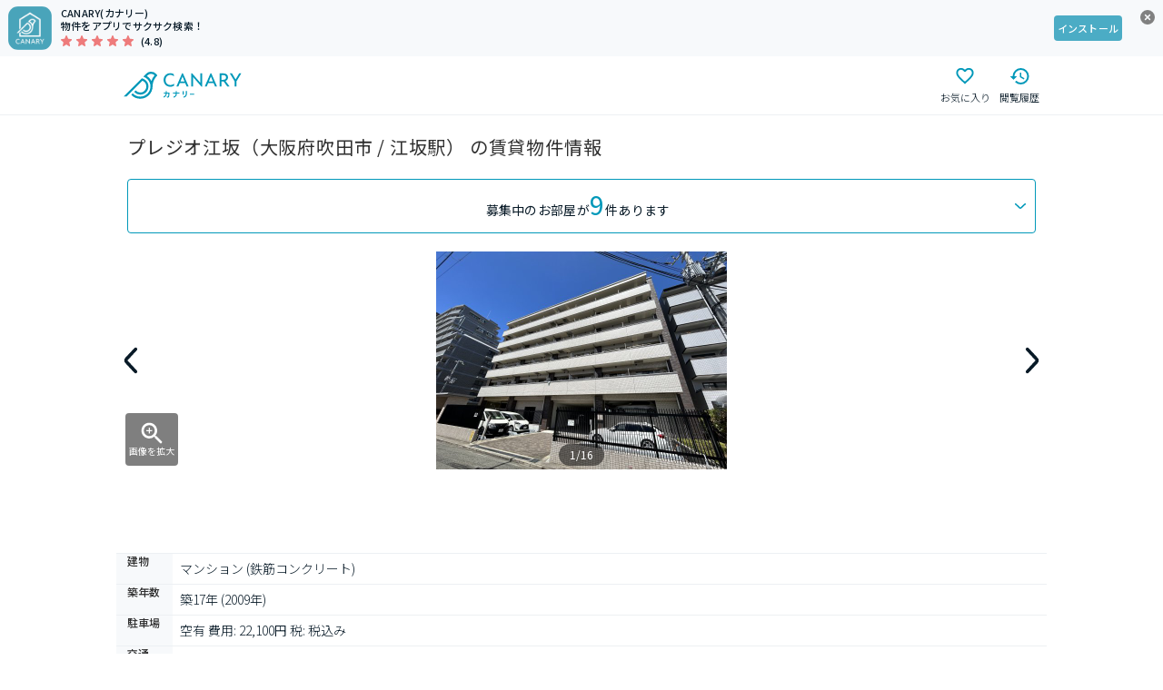

--- FILE ---
content_type: text/html; charset=utf-8
request_url: https://web.canary-app.jp/chintai/buildings/b1858a93-d29d-49f1-befe-3be44f58b7e9/
body_size: 250105
content:
<!DOCTYPE html><html lang="ja"><head><meta charSet="utf-8" data-next-head=""/><meta name="viewport" content="width=device-width,initial-scale=1.0,viewport-fit=cover,minimum-scale=1.0,maximum-scale=1.0" data-next-head=""/><title data-next-head="">【今週最新】プレジオ江坂の賃貸情報（吹田市 / 江坂駅）| カナリー</title><meta name="description" content="通勤通学しやすいお部屋・気になるエリアの駅近物件を探そう。物件確認から内見予約までオンラインで簡単対応。プレジオ江坂(地下鉄御堂筋線 / 江坂駅 徒歩9分 / 大阪府吹田市芳野町)の賃貸マンションやアパートをお探しならCanary(カナリー)で。全国の賃貸情報をさまざまな条件検索でストレスなく探すことができます。" data-next-head=""/><meta name="robots" content="index,follow" data-next-head=""/><link rel="canonical" href="https://web.canary-app.jp/chintai/buildings/b1858a93-d29d-49f1-befe-3be44f58b7e9/" data-next-head=""/><link rel="shortcut icon" href="/favicon.ico"/><link rel="apple-touch-icon" href="/apple-touch-icon.png"/><link rel="preconnect" href="https://www.googletagmanager.com"/><link rel="preconnect" href="https://www.google-analytics.com"/><link rel="preconnect" href="https://maps.googleapis.com"/><link rel="preconnect" href="https://maps.gstatic.com"/><link rel="preconnect" href="https://connect.facebook.net"/><link rel="preload" href="/_next/static/media/24f6ebe2756575bd-s.p.woff2" as="font" type="font/woff2" crossorigin="anonymous" data-next-font="size-adjust"/><link rel="preload" href="/_next/static/css/0bc36fe1ccc909d8.css" as="style"/><script>(function(w,d,s,l,i){w[l]=w[l]||[];w[l].push({'gtm.start':new Date().getTime(),event:'gtm.js'});var f=d.getElementsByTagName(s)[0],j=d.createElement(s),dl=l!='dataLayer'?'&l='+l:'';j.async=true;j.src='https://www.googletagmanager.com/gtm.js?id='+i+dl+ '&gtm_auth=LOGsU7bYYj3vitSMKsr8EQ&gtm_preview=env-1&gtm_cookies_win=x';f.parentNode.insertBefore(j,f);})(window,document,'script','dataLayer','GTM-WFSFZ7W');</script><link rel="stylesheet" href="/_next/static/css/0bc36fe1ccc909d8.css" data-n-g=""/><noscript data-n-css=""></noscript><script defer="" noModule="" src="/_next/static/chunks/polyfills-42372ed130431b0a.js"></script><script src="/_next/static/chunks/webpack-c1a421fe6cb89896.js" defer=""></script><script src="/_next/static/chunks/framework-a300fd26bc8703e1.js" defer=""></script><script src="/_next/static/chunks/main-dffd6cd45459de61.js" defer=""></script><script src="/_next/static/chunks/pages/_app-e5b6c285d07ce95a.js" defer=""></script><script src="/_next/static/chunks/157-51a1ce8e15257ee8.js" defer=""></script><script src="/_next/static/chunks/6947-136312e64eae5403.js" defer=""></script><script src="/_next/static/chunks/1374-46c2e619673f91fb.js" defer=""></script><script src="/_next/static/chunks/163-b103c01a94ff73f6.js" defer=""></script><script src="/_next/static/chunks/3453-45d391108001aa1e.js" defer=""></script><script src="/_next/static/chunks/4739-e6e5ff8f97396e50.js" defer=""></script><script src="/_next/static/chunks/7371-661db50231b5372b.js" defer=""></script><script src="/_next/static/chunks/7958-5355bccca22916b9.js" defer=""></script><script src="/_next/static/chunks/3842-3c22fad6264f8f55.js" defer=""></script><script src="/_next/static/chunks/5649-d76c28c150491eea.js" defer=""></script><script src="/_next/static/chunks/4137-8097ae82be86b9dd.js" defer=""></script><script src="/_next/static/chunks/3831-f0a9a53d2bbe82dc.js" defer=""></script><script src="/_next/static/chunks/pages/chintai/buildings/%5BbuildingId%5D-5f440908aa8945f0.js" defer=""></script><script src="/_next/static/YznZTQ1hMwDAAvi6u7eCM/_buildManifest.js" defer=""></script><script src="/_next/static/YznZTQ1hMwDAAvi6u7eCM/_ssgManifest.js" defer=""></script><style data-styled="" data-styled-version="6.1.19">.fWxPvi{position:sticky;top:0px;z-index:10;background:#FFFFFF;border-bottom:1px solid #EDF0F3;}/*!sc*/
data-styled.g3[id="sc-db766085-0"]{content:"fWxPvi,"}/*!sc*/
.cJgQlk{display:flex;justify-content:space-between;height:64px;max-width:1024px;margin:0 auto;}/*!sc*/
data-styled.g4[id="sc-db766085-1"]{content:"cJgQlk,"}/*!sc*/
.cwaAxy{padding:11px 0px;margin-left:8px;display:flex;align-items:center;text-decoration:none;}/*!sc*/
data-styled.g5[id="sc-db766085-2"]{content:"cwaAxy,"}/*!sc*/
.kEYnkv{height:30px;margin-right:6px;color:#0098B9;}/*!sc*/
@media screen and (1024px <= width){.kEYnkv{margin-right:20px;}}/*!sc*/
data-styled.g6[id="sc-db766085-3"]{content:"kEYnkv,"}/*!sc*/
.gjaJDo{display:flex;align-items:center;}/*!sc*/
data-styled.g7[id="sc-db766085-4"]{content:"gjaJDo,"}/*!sc*/
.jZsZGb{width:60px;display:block;text-decoration:none;cursor:pointer;}/*!sc*/
data-styled.g8[id="sc-db766085-5"]{content:"jZsZGb,"}/*!sc*/
.leyYFS{position:relative;height:45px;display:flex;flex-direction:column;justify-content:center;align-items:center;color:#0098B9;}/*!sc*/
data-styled.g11[id="sc-db766085-8"]{content:"leyYFS,"}/*!sc*/
.cvjtYl{margin-top:2px;color:#081A27;font-size:11px;font-weight:300;line-height:175%;}/*!sc*/
@media screen and (width < 1024px){.cvjtYl{font-weight:400;}}/*!sc*/
data-styled.g14[id="sc-db766085-11"]{content:"cvjtYl,"}/*!sc*/
.hkBLdD{width:24px;height:24px;color:#0098B9;}/*!sc*/
data-styled.g15[id="sc-db766085-12"]{content:"hkBLdD,"}/*!sc*/
.hauTOJ{display:flex;flex-direction:column;min-height:100dvh;}/*!sc*/
data-styled.g16[id="sc-90da6d0a-0"]{content:"hauTOJ,"}/*!sc*/
.izySKv{flex:1;display:flex;flex-direction:column;width:100%;max-width:1024px;margin:0 auto;}/*!sc*/
data-styled.g17[id="sc-90da6d0a-1"]{content:"izySKv,"}/*!sc*/
.hMcWNr{position:relative;left:50%;transform:translateX(-50%);background:#5A6C7F;}/*!sc*/
data-styled.g18[id="sc-2fc838-0"]{content:"hMcWNr,"}/*!sc*/
.kPCPip{padding:0px 10px;margin:0 auto;max-width:1024px;}/*!sc*/
data-styled.g19[id="sc-2fc838-1"]{content:"kPCPip,"}/*!sc*/
.cSbGCf{padding:24px 0px 16px 0;display:flex;align-items:center;}/*!sc*/
data-styled.g20[id="sc-2fc838-2"]{content:"cSbGCf,"}/*!sc*/
.cSdfOc{display:flex;flex-wrap:wrap;list-style-type:none;margin:0;padding-inline-start:0;height:100%;}/*!sc*/
.cSdfOc li span{border-right:1px solid #ffffff;}/*!sc*/
.cSdfOc li:last-of-type span{border:none;}/*!sc*/
data-styled.g21[id="sc-2fc838-3"]{content:"cSdfOc,"}/*!sc*/
.frIsOz{text-decoration:none;display:flex;height:100%;align-items:center;}/*!sc*/
data-styled.g22[id="sc-2fc838-4"]{content:"frIsOz,"}/*!sc*/
.ggiieQ{height:15px;padding:0px 5px;color:#ffffff;font-size:10px;line-height:15px;letter-spacing:0px;}/*!sc*/
data-styled.g23[id="sc-2fc838-5"]{content:"ggiieQ,"}/*!sc*/
.fSvhIe{font-size:12px;padding:16px 0 12px 6px;color:#ffffff;}/*!sc*/
data-styled.g24[id="sc-2fc838-6"]{content:"fSvhIe,"}/*!sc*/
.kuCbZX{margin:0;padding:0;display:flex;flex-wrap:wrap;list-style-type:none;}/*!sc*/
.kuCbZX li{margin-right:2px;}/*!sc*/
.kuCbZX li span{border-right:1px solid #ffffff;}/*!sc*/
.kuCbZX li:last-of-type span{border:none;}/*!sc*/
data-styled.g25[id="sc-2fc838-7"]{content:"kuCbZX,"}/*!sc*/
.iSMSLB{text-decoration:none;}/*!sc*/
data-styled.g26[id="sc-2fc838-8"]{content:"iSMSLB,"}/*!sc*/
.gUdIJV{display:inline;list-style-type:none;color:#ffffff;font-size:12px;line-height:18px;margin-bottom:8px;padding:0 8px 0 6px;text-decoration:none;}/*!sc*/
data-styled.g27[id="sc-2fc838-9"]{content:"gUdIJV,"}/*!sc*/
.cgNbNC{display:flex;justify-content:space-between;flex-direction:column-reverse;margin-top:24px;}/*!sc*/
@media screen and (1024px <= width){.cgNbNC{flex-direction:row;margin-top:0;}}/*!sc*/
data-styled.g28[id="sc-2fc838-10"]{content:"cgNbNC,"}/*!sc*/
.eQebDD{height:24px;color:#FFFFFF;}/*!sc*/
data-styled.g29[id="sc-2fc838-11"]{content:"eQebDD,"}/*!sc*/
html,body{margin:0px;padding:0px;font-family:'Noto Sans JP','Noto Sans JP Fallback',sans-serif;color:#303030;height:100%;min-height:100dvh;}/*!sc*/
#__next{height:100%;}/*!sc*/
input[type='submit'],input[type='button']{border-radius:0;-webkit-box-sizing:content-box;-webkit-appearance:button;appearance:button;border:none;box-sizing:border-box;cursor:pointer;}/*!sc*/
input[type='submit']::-webkit-search-decoration,input[type='button']::-webkit-search-decoration{display:none;}/*!sc*/
input[type='submit']::focus,input[type='button']::focus{outline-offset:-2px;}/*!sc*/
.ReactModal__Overlay{opacity:0;transform:translateY(100px);transition:all 300ms ease-in-out;}/*!sc*/
.ReactModal__Overlay--after-open{opacity:1;transform:translateY(0px);}/*!sc*/
.ReactModal__Overlay--before-close{opacity:0;transform:translateY(100px);}/*!sc*/
.ReactModal__Body--open{overflow:hidden;}/*!sc*/
.Masonry_Container{display:flex;gap:16px;}/*!sc*/
.Masonry_Columns{display:flex;flex-direction:column;gap:16px;}/*!sc*/
data-styled.g30[id="sc-global-hjyJOP1"]{content:"sc-global-hjyJOP1,"}/*!sc*/
.hfotoE{user-select:none;cursor:pointer;transition:opacity 0.2s;}/*!sc*/
@media (any-hover: hover){.hfotoE:hover{opacity:0.9;}}/*!sc*/
data-styled.g47[id="sc-34c8ffe3-0"]{content:"hfotoE,"}/*!sc*/
.dkrcuH{display:block;object-fit:contain;margin:auto;}/*!sc*/
data-styled.g48[id="sc-34c8ffe3-1"]{content:"dkrcuH,"}/*!sc*/
@media screen and (1024px <= width){.hXHNqY{display:none;}}/*!sc*/
data-styled.g49[id="sc-c9e9ba5e-0"]{content:"hXHNqY,"}/*!sc*/
.eGnbTD{display:none;}/*!sc*/
@media screen and (1024px <= width){.eGnbTD{display:block;}}/*!sc*/
data-styled.g50[id="sc-c9e9ba5e-1"]{content:"eGnbTD,"}/*!sc*/
.klIRwO{display:block;background-color:#F7F9FB;width:100%;text-decoration:none;}/*!sc*/
data-styled.g51[id="sc-d0dfb12c-0"]{content:"klIRwO,"}/*!sc*/
.cABroI{display:grid;grid-template-columns:auto 1fr auto 36px;padding:7px 9px;position:relative;}/*!sc*/
data-styled.g52[id="sc-d0dfb12c-1"]{content:"cABroI,"}/*!sc*/
.eMywHO{margin-left:10px;}/*!sc*/
data-styled.g53[id="sc-d0dfb12c-2"]{content:"eMywHO,"}/*!sc*/
.hZakea{font-size:11px;font-weight:500;line-height:130%;letter-spacing:0.22px;color:#081A27;}/*!sc*/
@media screen and (width < 1024px){.hZakea{font-weight:600;}}/*!sc*/
data-styled.g54[id="sc-d0dfb12c-3"]{content:"hZakea,"}/*!sc*/
.fwBuYg{margin-left:8px;font-size:11px;font-weight:500;line-height:130%;letter-spacing:0.22px;color:#081A27;}/*!sc*/
@media screen and (width < 1024px){.fwBuYg{font-weight:600;}}/*!sc*/
data-styled.g55[id="sc-d0dfb12c-4"]{content:"fwBuYg,"}/*!sc*/
.hsoUej{display:flex;align-items:center;margin-top:3px;}/*!sc*/
data-styled.g56[id="sc-d0dfb12c-5"]{content:"hsoUej,"}/*!sc*/
.dzKelG{position:absolute;width:19px;height:19px;top:8px;right:8px;padding:0;border:none;background:none;cursor:pointer;color:#8F9AA3;}/*!sc*/
data-styled.g57[id="sc-d0dfb12c-6"]{content:"dzKelG,"}/*!sc*/
.jtNGPf{display:flex;justify-content:center;align-items:center;}/*!sc*/
data-styled.g58[id="sc-d0dfb12c-7"]{content:"jtNGPf,"}/*!sc*/
.ebCbIe{background-color:#4BACC5;display:flex;justify-content:center;align-items:center;color:#FFFFFF;height:28px;border-radius:4px;font-size:11px;font-weight:500;line-height:130%;letter-spacing:0.22px;padding:0 4px;}/*!sc*/
@media screen and (width < 1024px){.ebCbIe{font-weight:600;}}/*!sc*/
data-styled.g59[id="sc-d0dfb12c-8"]{content:"ebCbIe,"}/*!sc*/
.bqJDdC{color:#0098B9;text-decoration:none;font-size:12px;font-weight:300;line-height:175%;}/*!sc*/
@media screen and (width < 1024px){.bqJDdC{font-weight:400;}}/*!sc*/
data-styled.g60[id="sc-b4da7f0-0"]{content:"bqJDdC,"}/*!sc*/
.hEwjOh{color:#081A27;font-size:12px;font-weight:300;line-height:175%;}/*!sc*/
@media screen and (width < 1024px){.hEwjOh{font-weight:400;}}/*!sc*/
data-styled.g61[id="sc-b4da7f0-1"]{content:"hEwjOh,"}/*!sc*/
.cesKQd{margin:0 8px;font-size:12px;font-weight:300;line-height:175%;color:#081A27;}/*!sc*/
@media screen and (width < 1024px){.cesKQd{font-weight:400;}}/*!sc*/
data-styled.g62[id="sc-b4da7f0-2"]{content:"cesKQd,"}/*!sc*/
.jDCoCD{list-style-type:none;display:initial;height:24px;line-height:24px;}/*!sc*/
.jDCoCD:last-of-type >.sc-b4da7f0-2{display:none;}/*!sc*/
data-styled.g63[id="sc-b4da7f0-3"]{content:"jDCoCD,"}/*!sc*/
.bBvfGa{-webkit-box-orient:vertical;display:-webkit-box;-webkit-line-clamp:2;overflow:hidden;margin:0px;padding:5px 12px;max-width:1024px;}/*!sc*/
data-styled.g64[id="sc-b4da7f0-4"]{content:"bBvfGa,"}/*!sc*/
.cqzaFd{border-bottom:1px solid #F5F5F5;position:relative;}/*!sc*/
.fYqPjh{border-top:1px solid #F5F5F5;position:relative;}/*!sc*/
data-styled.g65[id="sc-a77304a9-0"]{content:"cqzaFd,fYqPjh,"}/*!sc*/
.jcMIhR{width:100%;border-radius:4px;display:flex;justify-content:center;align-items:center;text-decoration:none;cursor:pointer;pointer-events:auto;height:48px;font-family:'Noto Sans JP','Noto Sans JP Fallback';font-size:16px;font-weight:400;line-height:16px;letter-spacing:0.04em;background:#4BACC5;color:#fff;}/*!sc*/
@media screen and (width < 1024px){.jcMIhR{font-weight:500;}}/*!sc*/
@media (any-hover: hover){.jcMIhR:hover{background:#0098B9;}}/*!sc*/
.gvQAW{width:100%;border-radius:4px;display:flex;justify-content:center;align-items:center;text-decoration:none;cursor:pointer;pointer-events:auto;height:56px;font-family:'Noto Sans JP','Noto Sans JP Fallback';font-size:16px;font-weight:400;line-height:16px;letter-spacing:0.04em;background:#4BACC5;color:#fff;}/*!sc*/
@media screen and (width < 1024px){.gvQAW{font-weight:500;}}/*!sc*/
@media (any-hover: hover){.gvQAW:hover{background:#0098B9;}}/*!sc*/
.iNbvlA{width:100%;border-radius:4px;display:flex;justify-content:center;align-items:center;text-decoration:none;cursor:pointer;pointer-events:auto;height:56px;font-family:'Noto Sans JP','Noto Sans JP Fallback';font-size:16px;font-weight:400;line-height:16px;letter-spacing:0.04em;background:#FFFFFF;color:#5A6C7F;border:1px solid #C1C9CD;}/*!sc*/
@media screen and (width < 1024px){.iNbvlA{font-weight:500;}}/*!sc*/
@media (any-hover: hover){.iNbvlA:hover{background:#F0FAFB;}}/*!sc*/
.cHwDsE{width:100%;border-radius:4px;display:flex;justify-content:center;align-items:center;text-decoration:none;cursor:pointer;pointer-events:auto;height:48px;font-family:'Noto Sans JP','Noto Sans JP Fallback';font-size:16px;font-weight:400;line-height:16px;letter-spacing:0.04em;background:#FFFFFF;color:#4BACC5;border:1px solid #4BACC5;}/*!sc*/
@media screen and (width < 1024px){.cHwDsE{font-weight:500;}}/*!sc*/
@media (any-hover: hover){.cHwDsE:hover{background:#F0FAFB;}}/*!sc*/
.bdRjIU{width:100%;border-radius:4px;display:flex;justify-content:center;align-items:center;text-decoration:none;cursor:pointer;pointer-events:auto;height:36px;font-family:'Noto Sans JP','Noto Sans JP Fallback';font-size:14px;font-weight:400;line-height:14px;letter-spacing:0.02em;background:#FFFFFF;color:#5A6C7F;border:1px solid #C1C9CD;}/*!sc*/
@media screen and (width < 1024px){.bdRjIU{font-weight:500;}}/*!sc*/
@media (any-hover: hover){.bdRjIU:hover{background:#F0FAFB;}}/*!sc*/
data-styled.g96[id="sc-aa9caaae-0"]{content:"jcMIhR,gvQAW,iNbvlA,cHwDsE,bdRjIU,"}/*!sc*/
.dbNsYM{all:unset;width:100%;border-radius:4px;display:flex;justify-content:center;align-items:center;height:36px;font-family:'Noto Sans JP','Noto Sans JP Fallback';font-size:14px;font-weight:400;line-height:14px;letter-spacing:0.02em;}/*!sc*/
.dbNsYM:focus-visible{outline-offset:2px;outline:2px solid #0098B9;}/*!sc*/
@media screen and (width < 1024px){.dbNsYM{font-weight:500;}}/*!sc*/
data-styled.g119[id="sc-c6839b59-0"]{content:"dbNsYM,"}/*!sc*/
.hlBAen{font-size:11px;font-weight:500;line-height:130%;letter-spacing:0.22px;border-radius:2px;border-width:1px;border-style:solid;height:17px;padding:0 4px;color:#4BACC5;border-color:#4BACC5;}/*!sc*/
@media screen and (width < 1024px){.hlBAen{font-weight:600;}}/*!sc*/
.gRPmnz{font-size:11px;font-weight:500;line-height:130%;letter-spacing:0.22px;border-radius:2px;border-width:1px;border-style:solid;height:17px;padding:0 4px;color:#5A6C7F;border-color:#5A6C7F;}/*!sc*/
@media screen and (width < 1024px){.gRPmnz{font-weight:600;}}/*!sc*/
data-styled.g136[id="sc-4bcf85a7-0"]{content:"hlBAen,gRPmnz,"}/*!sc*/
.gMvqEF{padding:6px 12px;display:flex;align-items:center;overflow:hidden;}/*!sc*/
data-styled.g137[id="sc-b0a38ba4-0"]{content:"gMvqEF,"}/*!sc*/
.MvZLT{margin-right:8px;display:flex;gap:4px;}/*!sc*/
data-styled.g138[id="sc-b0a38ba4-1"]{content:"MvZLT,"}/*!sc*/
.eZxKpd{flex:1;overflow:hidden;text-overflow:ellipsis;white-space:nowrap;font-family:'Noto Sans JP','Noto Sans JP Fallback';font-size:14px;font-style:normal;font-weight:400;line-height:175%;letter-spacing:0.56px;color:#081A27;}/*!sc*/
@media screen and (width < 1024px){.eZxKpd{font-weight:500;}}/*!sc*/
data-styled.g139[id="sc-b0a38ba4-2"]{content:"eZxKpd,"}/*!sc*/
.iGRlCq{display:flex;align-items:center;text-decoration:none;}/*!sc*/
data-styled.g140[id="sc-aa00f21f-0"]{content:"iGRlCq,"}/*!sc*/
.gfeKKx{object-fit:cover;}/*!sc*/
data-styled.g141[id="sc-aa00f21f-1"]{content:"gfeKKx,"}/*!sc*/
.fNgqpg{flex:1;padding:8px 16px;font-family:'Noto Sans JP','Noto Sans JP Fallback';font-size:12px;font-weight:300;line-height:18px;letter-spacing:0.04em;color:#081A27;}/*!sc*/
@media screen and (width < 1024px){.fNgqpg{font-weight:400;}}/*!sc*/
data-styled.g142[id="sc-aa00f21f-2"]{content:"fNgqpg,"}/*!sc*/
.laSlUN{margin-top:4px;}/*!sc*/
data-styled.g143[id="sc-aa00f21f-3"]{content:"laSlUN,"}/*!sc*/
.dxqtJO{height:1px;width:auto;background:#EBEEF0;}/*!sc*/
.hCwuyE{height:1px;width:auto;background:#DFE8EA;}/*!sc*/
data-styled.g144[id="sc-4e217e23-0"]{content:"dxqtJO,hCwuyE,"}/*!sc*/
.egacoY{display:flex;justify-content:center;align-items:center;background:none;border:none;outline:none;margin:0;padding:0;width:100%;height:46px;}/*!sc*/
data-styled.g147[id="sc-71bc2fd6-0"]{content:"egacoY,"}/*!sc*/
.fjNJtG{user-select:none;cursor:pointer;transition:opacity 0.2s;}/*!sc*/
@media (any-hover: hover){.fjNJtG:hover{opacity:0.9;}}/*!sc*/
data-styled.g148[id="sc-71bc2fd6-1"]{content:"fjNJtG,"}/*!sc*/
.eptYgw{display:grid;gap:0px;grid-template-columns:100%;}/*!sc*/
@media screen and (1024px <= width){.eptYgw{grid-template-columns:100%;gap:0px;}}/*!sc*/
data-styled.g149[id="sc-71bc2fd6-2"]{content:"eptYgw,"}/*!sc*/
.ercneX{margin-top:0px;display:none;}/*!sc*/
@media screen and (1024px <= width){.ercneX{margin-top:0px;}}/*!sc*/
data-styled.g150[id="sc-71bc2fd6-3"]{content:"ercneX,"}/*!sc*/
.keJnBR{display:flex;align-items:center;gap:8px;width:100%;}/*!sc*/
data-styled.g151[id="sc-e61abb93-0"]{content:"keJnBR,"}/*!sc*/
.RKgHj{font-family:'Noto Sans JP','Noto Sans JP Fallback';font-size:14px;font-weight:400;line-height:14px;letter-spacing:0.02em;color:#4BACC5;}/*!sc*/
@media screen and (width < 1024px){.RKgHj{font-weight:500;}}/*!sc*/
data-styled.g152[id="sc-e61abb93-1"]{content:"RKgHj,"}/*!sc*/
.kSUcpu{display:flex;align-items:center;font-family:'Noto Sans JP','Noto Sans JP Fallback';font-size:12px;font-weight:300;line-height:18px;letter-spacing:0.04em;color:#5A6C7F;}/*!sc*/
@media screen and (width < 1024px){.kSUcpu{font-weight:400;}}/*!sc*/
data-styled.g154[id="sc-5a23649-0"]{content:"kSUcpu,"}/*!sc*/
.evPlbd{margin-right:4px;font-size:10px;width:16px;height:16px;display:flex;justify-content:center;align-items:center;border:1px solid #5A6C7F;border-radius:2px;}/*!sc*/
data-styled.g155[id="sc-5a23649-1"]{content:"evPlbd,"}/*!sc*/
.hmyCGt{margin-right:2px;font-family:'Noto Sans JP','Noto Sans JP Fallback';font-size:24px;font-weight:400;line-height:36px;letter-spacing:0.04em;}/*!sc*/
@media screen and (width < 1024px){.hmyCGt{font-size:20px;line-height:30px;font-weight:500;}}/*!sc*/
data-styled.g156[id="sc-5d12901a-0"]{content:"hmyCGt,"}/*!sc*/
.gzBlzz{display:flex;align-items:center;font-family:'Noto Sans JP','Noto Sans JP Fallback';font-size:12px;font-weight:300;line-height:18px;letter-spacing:0.04em;color:#F47896;}/*!sc*/
@media screen and (width < 1024px){.gzBlzz{font-weight:400;}}/*!sc*/
.jYXocx{display:flex;align-items:center;font-family:'Noto Sans JP','Noto Sans JP Fallback';font-size:12px;font-weight:300;line-height:18px;letter-spacing:0.04em;color:#5A6C7F;}/*!sc*/
@media screen and (width < 1024px){.jYXocx{font-weight:400;}}/*!sc*/
data-styled.g157[id="sc-f6fc5d5-0"]{content:"gzBlzz,jYXocx,"}/*!sc*/
.hATUuk{margin-right:4px;font-size:10px;width:16px;height:16px;display:flex;justify-content:center;align-items:center;border:1px solid #F47896;border-radius:2px;}/*!sc*/
.gYLnWO{margin-right:4px;font-size:10px;width:16px;height:16px;display:flex;justify-content:center;align-items:center;border:1px solid #5A6C7F;border-radius:2px;}/*!sc*/
data-styled.g158[id="sc-f6fc5d5-1"]{content:"hATUuk,gYLnWO,"}/*!sc*/
.hJCAwc{padding:8px;display:flex;flex-direction:column;gap:8px;align-items:center;position:relative;}/*!sc*/
data-styled.g159[id="sc-bdd6c43c-0"]{content:"hJCAwc,"}/*!sc*/
.lfVdNp{display:flex;align-items:center;width:100%;}/*!sc*/
data-styled.g160[id="sc-bdd6c43c-1"]{content:"lfVdNp,"}/*!sc*/
.kOnOJn{object-fit:contain;}/*!sc*/
data-styled.g161[id="sc-bdd6c43c-2"]{content:"kOnOJn,"}/*!sc*/
.dCNTwQ{margin-top:2px;color:#0098B9;font-family:'Noto Sans JP','Noto Sans JP Fallback';font-size:12px;font-style:normal;font-weight:400;line-height:150%;letter-spacing:0.24px;}/*!sc*/
@media screen and (width < 1024px){.dCNTwQ{font-weight:500;}}/*!sc*/
data-styled.g162[id="sc-bdd6c43c-3"]{content:"dCNTwQ,"}/*!sc*/
.hQiklb{margin-top:2px;display:flex;gap:12px;font-family:'Noto Sans JP','Noto Sans JP Fallback';font-size:12px;font-weight:300;line-height:18px;letter-spacing:0.04em;}/*!sc*/
@media screen and (width < 1024px){.hQiklb{font-weight:400;}}/*!sc*/
data-styled.g163[id="sc-bdd6c43c-4"]{content:"hQiklb,"}/*!sc*/
.gQaPwh{margin-top:4px;display:flex;font-family:'Noto Sans JP','Noto Sans JP Fallback';font-size:10px;font-weight:300;line-height:15px;letter-spacing:0.02em;}/*!sc*/
@media screen and (width < 1024px){.gQaPwh{font-weight:400;}}/*!sc*/
data-styled.g164[id="sc-bdd6c43c-5"]{content:"gQaPwh,"}/*!sc*/
.etfMKT{width:108px;height:108px;position:relative;border:1px solid #EBEEF0;border-radius:2px;box-sizing:content-box;}/*!sc*/
data-styled.g165[id="sc-bdd6c43c-6"]{content:"etfMKT,"}/*!sc*/
.bjHYfY{display:flex;justify-content:space-between;flex:1;align-items:end;margin-left:20px;}/*!sc*/
data-styled.g166[id="sc-bdd6c43c-7"]{content:"bjHYfY,"}/*!sc*/
.eMMJkP{display:flex;flex-wrap:wrap;gap:8px;}/*!sc*/
data-styled.g167[id="sc-bdd6c43c-8"]{content:"eMMJkP,"}/*!sc*/
.ehYlkx{position:absolute;bottom:4px;left:86px;user-select:none;cursor:pointer;transition:opacity 0.2s;}/*!sc*/
@media (any-hover: hover){.ehYlkx:hover{opacity:0.9;}}/*!sc*/
data-styled.g169[id="sc-bdd6c43c-10"]{content:"ehYlkx,"}/*!sc*/
.bfaqym{width:64px;max-width:64px;max-height:64px;border:2px solid #ED7863;border-radius:4px;visibility:hidden;object-fit:cover;}/*!sc*/
.iRZlud{width:64px;max-width:64px;max-height:64px;border-radius:4px;visibility:hidden;object-fit:cover;}/*!sc*/
.exKcxT{width:100px;max-width:100px;max-height:100px;border:2px solid #F3851D;border-radius:4px;visibility:hidden;object-fit:cover;}/*!sc*/
.ECzrm{width:100px;max-width:100px;max-height:100px;border-radius:4px;visibility:hidden;object-fit:cover;}/*!sc*/
data-styled.g171[id="sc-3e7d0e7d-0"]{content:"bfaqym,iRZlud,exKcxT,ECzrm,"}/*!sc*/
.eGaUQR{padding:0;border-radius:50%;display:flex;justify-content:center;align-items:center;flex-shrink:0;cursor:pointer;pointer-events:auto;background:#FFFFFF;border:1px solid #C1C9CD;height:48px;width:48px;}/*!sc*/
@media (any-hover: hover){.eGaUQR:hover{background-color:#F0FAFB;}}/*!sc*/
.eGaUQR:focus-visible{outline:1px solid #0098B9;outline-offset:1px;}/*!sc*/
.hwjHvF{padding:0;border-radius:50%;display:flex;justify-content:center;align-items:center;flex-shrink:0;cursor:pointer;pointer-events:auto;background:#FFFFFF;border:1px solid #C1C9CD;height:32px;width:32px;}/*!sc*/
@media (any-hover: hover){.hwjHvF:hover{background-color:#F0FAFB;}}/*!sc*/
.hwjHvF:focus-visible{outline:1px solid #0098B9;outline-offset:1px;}/*!sc*/
data-styled.g174[id="sc-5e080dcd-0"]{content:"eGaUQR,hwjHvF,"}/*!sc*/
.dvnewX{position:relative;overflow:hidden;}/*!sc*/
data-styled.g358[id="sc-41da80f6-0"]{content:"dvnewX,"}/*!sc*/
.SKRJ{position:relative;}/*!sc*/
data-styled.g359[id="sc-41da80f6-1"]{content:"SKRJ,"}/*!sc*/
.kbhKix{overflow:hidden;margin:0 auto;height:240px;}/*!sc*/
data-styled.g360[id="sc-41da80f6-2"]{content:"kbhKix,"}/*!sc*/
.dUnXWn{display:flex;}/*!sc*/
data-styled.g361[id="sc-41da80f6-3"]{content:"dUnXWn,"}/*!sc*/
.fsgeg{flex:0 0 calc(100% / 1);}/*!sc*/
data-styled.g362[id="sc-41da80f6-4"]{content:"fsgeg,"}/*!sc*/
.bIvsVy{overflow:hidden;height:64px;}/*!sc*/
data-styled.g363[id="sc-41da80f6-5"]{content:"bIvsVy,"}/*!sc*/
.jzBTTe{display:flex;}/*!sc*/
data-styled.g364[id="sc-41da80f6-6"]{content:"jzBTTe,"}/*!sc*/
.imDYYb{margin:12px 0 auto;}/*!sc*/
data-styled.g369[id="sc-41da80f6-11"]{content:"imDYYb,"}/*!sc*/
.imYraZ{margin-right:8px;}/*!sc*/
data-styled.g370[id="sc-41da80f6-12"]{content:"imYraZ,"}/*!sc*/
.kFQAFN{position:absolute;top:50%;transform:translateY(-50%);height:180px;display:flex;justify-content:center;align-items:center;border:none;padding:0;background-color:transparent;cursor:pointer;-webkit-tap-highlight-color:transparent;}/*!sc*/
data-styled.g371[id="sc-41da80f6-13"]{content:"kFQAFN,"}/*!sc*/
.ZKdFr{left:0;}/*!sc*/
data-styled.g372[id="sc-41da80f6-14"]{content:"ZKdFr,"}/*!sc*/
.eVzoDt{right:0;}/*!sc*/
data-styled.g373[id="sc-41da80f6-15"]{content:"eVzoDt,"}/*!sc*/
.jKFiNS{text-decoration:none;color:inherit;margin:0;display:block;position:relative;}/*!sc*/
data-styled.g381[id="sc-dd42c55f-0"]{content:"jKFiNS,"}/*!sc*/
.jNRTyA{text-decoration:none;}/*!sc*/
data-styled.g382[id="sc-b07e692d-0"]{content:"jNRTyA,"}/*!sc*/
.UCCQv{background:#FFFFFF;overflow:hidden;box-shadow:0px 2px 6px 0px #08121a1a;}/*!sc*/
@media (min-width:1024px){.UCCQv{flex-basis:auto;flex-shrink:0;}}/*!sc*/
data-styled.g383[id="sc-b07e692d-1"]{content:"UCCQv,"}/*!sc*/
@media screen and (1024px <= width){.ffKvEQ{display:flex;}}/*!sc*/
data-styled.g545[id="sc-b3913f4-0"]{content:"ffKvEQ,"}/*!sc*/
.hzPmoi{display:flex;flex-direction:column;gap:16px;padding-bottom:16px;}/*!sc*/
@media screen and (1024px <= width){.hzPmoi{flex-direction:row;overflow-x:scroll;align-items:flex-start;padding:0 2px 20px;}}/*!sc*/
data-styled.g548[id="sc-b3913f4-3"]{content:"hzPmoi,"}/*!sc*/
.lByzz{border-top:1px solid #EDF0F3;}/*!sc*/
data-styled.g686[id="sc-5676c0a9-0"]{content:"lByzz,"}/*!sc*/
.gWndJb{display:grid;grid-template-columns:1fr 1fr;}/*!sc*/
data-styled.g687[id="sc-5676c0a9-1"]{content:"gWndJb,"}/*!sc*/
.kfLRoe{min-height:34px;align-items:center;display:grid;grid-template-areas:'label info';grid-template-columns:62px 1fr;border-bottom:1px solid #EDF0F3;}/*!sc*/
@media screen and (1024px <= width){.kfLRoe{grid-template-columns:96px 1fr;grid-template-columns:96px 1fr;border-right:1px solid #EDF0F3;border-left:1px solid #EDF0F3;}}/*!sc*/
.jXIETJ{min-height:34px;align-items:center;display:grid;grid-template-areas:'label info';grid-template-columns:96px 1fr;border-bottom:1px solid #EDF0F3;}/*!sc*/
@media screen and (1024px <= width){.jXIETJ{grid-template-columns:96px 1fr;grid-template-columns:96px 1fr;border-right:1px solid #EDF0F3;border-left:1px solid #EDF0F3;}}/*!sc*/
data-styled.g688[id="sc-5676c0a9-2"]{content:"kfLRoe,jXIETJ,"}/*!sc*/
.gIRxgd{grid-area:label;background-color:#F7F9FB;place-content:center;height:100%;padding-left:12px;font-size:12px;font-weight:500;line-height:130%;letter-spacing:0.24px;}/*!sc*/
@media screen and (width < 1024px){.gIRxgd{font-weight:600;}}/*!sc*/
data-styled.g689[id="sc-5676c0a9-3"]{content:"gIRxgd,"}/*!sc*/
.bykOdg{grid-area:info;padding:4px 8px 5px 8px;white-space:pre-wrap;color:#081A27;font-size:14px;font-weight:300;line-height:175%;}/*!sc*/
@media screen and (width < 1024px){.bykOdg{font-weight:400;}}/*!sc*/
data-styled.g690[id="sc-5676c0a9-4"]{content:"bykOdg,"}/*!sc*/
.crHZjD{background:transparent;border:none;outline:none;user-select:none;cursor:pointer;transition:opacity 0.2s;width:40px;height:40px;display:flex;justify-content:center;align-items:center;}/*!sc*/
@media (any-hover: hover){.crHZjD:hover{opacity:0.9;}}/*!sc*/
data-styled.g701[id="sc-170fa88-0"]{content:"crHZjD,"}/*!sc*/
.rieOf{position:relative;overflow:hidden;}/*!sc*/
data-styled.g702[id="sc-df14e446-0"]{content:"rieOf,"}/*!sc*/
.jufUdx{position:relative;}/*!sc*/
data-styled.g703[id="sc-df14e446-1"]{content:"jufUdx,"}/*!sc*/
.gGeNbk{overflow:hidden;margin:0 auto;width:px;height:374px;}/*!sc*/
data-styled.g704[id="sc-df14e446-2"]{content:"gGeNbk,"}/*!sc*/
.hMRcWX{display:flex;}/*!sc*/
data-styled.g705[id="sc-df14e446-3"]{content:"hMRcWX,"}/*!sc*/
.ihtsJC{flex:0 0 100%;}/*!sc*/
data-styled.g706[id="sc-df14e446-4"]{content:"ihtsJC,"}/*!sc*/
.bmNkHv{margin:11px 64px auto;}/*!sc*/
data-styled.g707[id="sc-df14e446-5"]{content:"bmNkHv,"}/*!sc*/
.egfehm{overflow:hidden;height:100px;}/*!sc*/
data-styled.g708[id="sc-df14e446-6"]{content:"egfehm,"}/*!sc*/
.byTYSf{display:flex;}/*!sc*/
data-styled.g709[id="sc-df14e446-7"]{content:"byTYSf,"}/*!sc*/
.fiDuYS{margin-right:8px;}/*!sc*/
data-styled.g710[id="sc-df14e446-8"]{content:"fiDuYS,"}/*!sc*/
.dLVbzD{position:absolute;top:calc(50% - 20px);bottom:auto;z-index:1;}/*!sc*/
data-styled.g711[id="sc-df14e446-9"]{content:"dLVbzD,"}/*!sc*/
.lfheSS{position:absolute;z-index:1;bottom:30px;}/*!sc*/
data-styled.g712[id="sc-df14e446-10"]{content:"lfheSS,"}/*!sc*/
.hpKsXW{left:0;}/*!sc*/
data-styled.g713[id="sc-df14e446-11"]{content:"hpKsXW,"}/*!sc*/
.exOXEu{right:0;}/*!sc*/
data-styled.g714[id="sc-df14e446-12"]{content:"exOXEu,"}/*!sc*/
.hRzJsU{left:0;}/*!sc*/
data-styled.g715[id="sc-df14e446-13"]{content:"hRzJsU,"}/*!sc*/
.fWREoc{right:0;}/*!sc*/
data-styled.g716[id="sc-df14e446-14"]{content:"fWREoc,"}/*!sc*/
.mjfJk{display:flex;justify-content:center;align-items:center;width:72px;height:72px;border-radius:50%;background-color:#F0FAFB;margin:0 auto 4px;}/*!sc*/
.mjfJk path{fill:#0098B9;}/*!sc*/
.mjfJk path[stroke]:not([stroke='']){stroke:#0098B9;}/*!sc*/
data-styled.g749[id="sc-c1db2865-0"]{content:"mjfJk,"}/*!sc*/
.ezGauj{text-align:center;color:#081A27;font-size:11px;font-weight:500;line-height:130%;letter-spacing:0.22px;}/*!sc*/
@media screen and (width < 1024px){.ezGauj{font-weight:600;}}/*!sc*/
data-styled.g750[id="sc-c1db2865-1"]{content:"ezGauj,"}/*!sc*/
.ctypXH{display:grid;grid-template-columns:1fr 1fr 1fr 1fr;row-gap:16px;column-gap:15px;}/*!sc*/
data-styled.g751[id="sc-a6b5f9cc-0"]{content:"ctypXH,"}/*!sc*/
.hcXlQx{position:relative;display:flex;justify-content:center;height:280px;}/*!sc*/
.hcXkWH{position:relative;display:flex;justify-content:center;height:466px;}/*!sc*/
data-styled.g773[id="sc-ebb0a954-2"]{content:"hcXlQx,hcXkWH,"}/*!sc*/
.dMpzIz{width:100%;border:none;}/*!sc*/
data-styled.g774[id="sc-ebb0a954-3"]{content:"dMpzIz,"}/*!sc*/
.eQOTzW{position:absolute;width:100%;height:100%;}/*!sc*/
data-styled.g775[id="sc-ebb0a954-4"]{content:"eQOTzW,"}/*!sc*/
.PeGfZ{color:#4BACC5;font-family:'Noto Sans JP','Noto Sans JP Fallback';font-size:14px;font-weight:400;line-height:14px;letter-spacing:0.02em;}/*!sc*/
@media screen and (width < 1024px){.PeGfZ{font-weight:500;}}/*!sc*/
.PeGfZ strong{font-family:'Noto Sans JP','Noto Sans JP Fallback';font-size:32px;font-weight:400;line-height:48px;letter-spacing:0.04em;}/*!sc*/
@media screen and (width < 1024px){.PeGfZ strong{font-size:28px;line-height:42px;font-weight:500;}}/*!sc*/
data-styled.g776[id="sc-cad0bd36-0"]{content:"PeGfZ,"}/*!sc*/
.bzJFSu{display:flex;align-items:center;color:#838b90;font-family:'Noto Sans JP','Noto Sans JP Fallback';font-size:14px;font-weight:400;line-height:14px;letter-spacing:0.02em;gap:4px;}/*!sc*/
@media screen and (width < 1024px){.bzJFSu{font-weight:500;}}/*!sc*/
data-styled.g849[id="sc-2769dec8-0"]{content:"bzJFSu,"}/*!sc*/
.blaYJr{width:16px;height:16px;color:#5A6C7F;}/*!sc*/
data-styled.g850[id="sc-2769dec8-1"]{content:"blaYJr,"}/*!sc*/
.iZAJae{position:relative;}/*!sc*/
data-styled.g851[id="sc-2769dec8-2"]{content:"iZAJae,"}/*!sc*/
.kEWkfz{display:flex;flex-direction:column;width:100%;gap:8px;}/*!sc*/
data-styled.g853[id="sc-243d35c3-0"]{content:"kEWkfz,"}/*!sc*/
.jKwddf{display:grid;height:48px;grid-template-columns:repeat(3,minmax(0,1fr));gap:8px;}/*!sc*/
data-styled.g854[id="sc-243d35c3-1"]{content:"jKwddf,"}/*!sc*/
.jciSFQ{font-family:'Noto Sans JP','Noto Sans JP Fallback';font-size:12px;font-weight:400;line-height:12px;line-height:120%;text-align:center;}/*!sc*/
@media screen and (width < 1024px){.jciSFQ{font-weight:500;}}/*!sc*/
data-styled.g855[id="sc-243d35c3-2"]{content:"jciSFQ,"}/*!sc*/
.gapKVC{width:24px;height:24px;margin-right:8px;color:#4BACC5;}/*!sc*/
data-styled.g856[id="sc-243d35c3-3"]{content:"gapKVC,"}/*!sc*/
.grCRrx{display:block;}/*!sc*/
data-styled.g857[id="sc-243d35c3-4"]{content:"grCRrx,"}/*!sc*/
.fTlIoh{display:flex;align-items:center;gap:12px;padding-bottom:4px;}/*!sc*/
data-styled.g858[id="sc-86a73e81-0"]{content:"fTlIoh,"}/*!sc*/
.hSmnWt{display:flex;flex-direction:column;gap:4px;}/*!sc*/
data-styled.g859[id="sc-86a73e81-1"]{content:"hSmnWt,"}/*!sc*/
.kZzuAJ{display:flex;flex-direction:column;}/*!sc*/
data-styled.g860[id="sc-86a73e81-2"]{content:"kZzuAJ,"}/*!sc*/
.ilBYXv{font-family:'Noto Sans JP','Noto Sans JP Fallback';font-size:12px;font-style:normal;font-weight:400;line-height:150%;letter-spacing:0.24px;}/*!sc*/
@media screen and (width < 1024px){.ilBYXv{font-weight:500;}}/*!sc*/
data-styled.g861[id="sc-86a73e81-3"]{content:"ilBYXv,"}/*!sc*/
.itdxmf{display:flex;flex-direction:column;margin-top:-4px;}/*!sc*/
data-styled.g862[id="sc-86a73e81-4"]{content:"itdxmf,"}/*!sc*/
.kgAQNT{display:flex;gap:2px;align-items:flex-end;color:#0098B9;font-family:'Noto Sans JP','Noto Sans JP Fallback';font-size:12px;font-style:normal;font-weight:400;line-height:150%;letter-spacing:0.24px;}/*!sc*/
@media screen and (width < 1024px){.kgAQNT{font-weight:500;}}/*!sc*/
data-styled.g863[id="sc-86a73e81-5"]{content:"kgAQNT,"}/*!sc*/
.kXROng{font-family:'Noto Sans JP','Noto Sans JP Fallback';font-size:24px;font-weight:400;line-height:36px;letter-spacing:0.04em;}/*!sc*/
@media screen and (width < 1024px){.kXROng{font-size:20px;line-height:30px;font-weight:500;}}/*!sc*/
data-styled.g864[id="sc-86a73e81-6"]{content:"kXROng,"}/*!sc*/
.HtUbq{padding-bottom:4px;}/*!sc*/
data-styled.g865[id="sc-86a73e81-7"]{content:"HtUbq,"}/*!sc*/
.dHxpWf{display:flex;gap:12px;}/*!sc*/
data-styled.g866[id="sc-86a73e81-8"]{content:"dHxpWf,"}/*!sc*/
.fCvUZP{font-family:'Noto Sans JP','Noto Sans JP Fallback';font-size:10px;font-weight:300;line-height:15px;letter-spacing:0.02em;}/*!sc*/
@media screen and (width < 1024px){.fCvUZP{font-weight:400;}}/*!sc*/
data-styled.g867[id="sc-86a73e81-9"]{content:"fCvUZP,"}/*!sc*/
.hAwdZm{background-color:#FEF8EE;display:flex;overflow:hidden;padding-bottom:12px;flex-direction:column;align-items:flex-start;gap:4px;align-self:stretch;}/*!sc*/
data-styled.g868[id="sc-72e1e96f-0"]{content:"hAwdZm,"}/*!sc*/
.fozqkp{position:relative;color:#FFFFFF;background-color:#F1A346;width:100%;display:flex;padding:4px 0px 6px 0px;justify-content:center;align-items:center;font-family:'Noto Sans JP','Noto Sans JP Fallback';font-size:14px;font-style:normal;font-weight:400;line-height:175%;letter-spacing:0.56px;--triangle-height:8px;--triangle-width:16px;margin-bottom:var(--triangle-height);}/*!sc*/
@media screen and (width < 1024px){.fozqkp{font-weight:500;}}/*!sc*/
.fozqkp::after{position:absolute;bottom:calc(-1 * var(--triangle-height));left:50%;transform:translateX(-50%);content:'';width:0;height:0;border-style:solid;border-width:var(--triangle-height) calc(var(--triangle-width) / 2) 0;border-color:#F1A346 transparent;}/*!sc*/
data-styled.g869[id="sc-72e1e96f-1"]{content:"fozqkp,"}/*!sc*/
.cAmaAs{color:#081A27;display:flex;padding:0px 12px;flex-direction:column;align-items:flex-start;gap:8px;align-self:stretch;}/*!sc*/
data-styled.g870[id="sc-72e1e96f-2"]{content:"cAmaAs,"}/*!sc*/
.jYFgvI{display:flex;flex-direction:column;gap:8px;}/*!sc*/
data-styled.g871[id="sc-1c0b8ae3-0"]{content:"jYFgvI,"}/*!sc*/
.gKeaJu{display:flex;align-items:center;color:#838b90;font-family:'Noto Sans JP','Noto Sans JP Fallback';font-size:14px;font-weight:400;line-height:14px;letter-spacing:0.02em;}/*!sc*/
@media screen and (width < 1024px){.gKeaJu{font-weight:500;}}/*!sc*/
data-styled.g881[id="sc-a31bbda9-0"]{content:"gKeaJu,"}/*!sc*/
.hKFNBP{width:17px;height:17px;margin-right:4px;}/*!sc*/
.hKFNBP path{fill:#5A6C7F;}/*!sc*/
data-styled.g882[id="sc-a31bbda9-1"]{content:"hKFNBP,"}/*!sc*/
.bDOxRO{display:flex;flex-direction:column;justify-content:center;align-items:flex-start;gap:4px;}/*!sc*/
data-styled.g889[id="sc-f8fa171b-0"]{content:"bDOxRO,"}/*!sc*/
.fUAvoa{display:flex;flex-direction:column;align-items:center;justify-content:center;padding:24px 16px;height:100%;gap:8px;background-color:#F7F9FB;}/*!sc*/
data-styled.g905[id="sc-62df7fe2-0"]{content:"fUAvoa,"}/*!sc*/
.jhsuos{font-family:'Noto Sans JP','Noto Sans JP Fallback';font-size:14px;font-style:normal;font-weight:400;line-height:175%;letter-spacing:0.56px;color:#081A27;}/*!sc*/
@media screen and (width < 1024px){.jhsuos{font-weight:500;}}/*!sc*/
data-styled.g906[id="sc-62df7fe2-1"]{content:"jhsuos,"}/*!sc*/
.gGVGdX{font-family:'Noto Sans JP','Noto Sans JP Fallback';font-size:12px;font-style:normal;font-weight:400;line-height:150%;letter-spacing:0.24px;color:#081A27;}/*!sc*/
@media screen and (width < 1024px){.gGVGdX{font-weight:500;}}/*!sc*/
data-styled.g907[id="sc-62df7fe2-2"]{content:"gGVGdX,"}/*!sc*/
.ksLWaS{color:#0098B9;}/*!sc*/
data-styled.g908[id="sc-62df7fe2-3"]{content:"ksLWaS,"}/*!sc*/
.dKLsKb{margin-top:2px;width:16px;height:16px;}/*!sc*/
.dKLsKb path{fill:#4BACC5;}/*!sc*/
data-styled.g910[id="sc-62df7fe2-5"]{content:"dKLsKb,"}/*!sc*/
.iCzbLs{user-select:none;cursor:pointer;transition:opacity 0.2s;border:1px solid #4BACC5;color:#4BACC5;background:#FFFFFF;}/*!sc*/
@media (any-hover: hover){.iCzbLs:hover{opacity:0.9;}}/*!sc*/
@media (any-hover: hover){.iCzbLs:hover{background:#F0FAFB;}}/*!sc*/
data-styled.g911[id="sc-62df7fe2-6"]{content:"iCzbLs,"}/*!sc*/
.fUcPxz{width:100%;display:flex;align-items:center;justify-content:center;gap:4px;}/*!sc*/
data-styled.g912[id="sc-62df7fe2-7"]{content:"fUcPxz,"}/*!sc*/
.HXLtC{width:83%;display:flex;flex-direction:column;align-items:center;justify-content:center;gap:4px;max-width:600px;}/*!sc*/
data-styled.g913[id="sc-62df7fe2-8"]{content:"HXLtC,"}/*!sc*/
.jpRMEM{position:relative;}/*!sc*/
data-styled.g930[id="sc-1606291c-0"]{content:"jpRMEM,"}/*!sc*/
.bsdwoV{position:absolute;left:calc(50% - 25px);height:24px;width:50px;border-radius:25px;background:rgba(0,0,0,0.5);display:flex;align-items:center;justify-content:center;z-index:1;padding:0px 12px;bottom:80px;}/*!sc*/
@media screen and (1024px <= width){.bsdwoV{bottom:120px;}}/*!sc*/
data-styled.g931[id="sc-1606291c-1"]{content:"bsdwoV,"}/*!sc*/
.loxsHF{color:#FFFFFF;font-family:'Noto Sans JP','Noto Sans JP Fallback';font-size:12px;font-style:normal;font-weight:400;line-height:150%;letter-spacing:0.24px;}/*!sc*/
@media screen and (width < 1024px){.loxsHF{font-weight:500;}}/*!sc*/
data-styled.g932[id="sc-1606291c-2"]{content:"loxsHF,"}/*!sc*/
.jKOPZL{display:flex;align-items:center;justify-content:center;}/*!sc*/
data-styled.g933[id="sc-1606291c-3"]{content:"jKOPZL,"}/*!sc*/
.WrvFv{width:100%;object-fit:contain;max-height:240px;}/*!sc*/
.WrubJ{width:100%;object-fit:contain;max-height:374px;}/*!sc*/
data-styled.g934[id="sc-1606291c-4"]{content:"WrvFv,WrubJ,"}/*!sc*/
.eJGJxe{width:100%;display:flex;flex-direction:column;align-items:center;justify-content:center;row-gap:4px;}/*!sc*/
data-styled.g935[id="sc-1606291c-5"]{content:"eJGJxe,"}/*!sc*/
.gHfkEc{position:absolute;left:10px;bottom:80px;z-index:1;display:flex;align-items:center;justify-content:center;width:58px;height:58px;padding:0;background:rgba(0,0,0,0.5);border:none;border-radius:4px;cursor:pointer;}/*!sc*/
data-styled.g936[id="sc-1606291c-6"]{content:"gHfkEc,"}/*!sc*/
.Vonua{color:#FFFFFF;font-family:'Noto Sans JP','Noto Sans JP Fallback';font-size:10px;font-style:normal;font-weight:400;line-height:150%;letter-spacing:0.2px;}/*!sc*/
@media screen and (width < 1024px){.Vonua{font-weight:500;}}/*!sc*/
data-styled.g937[id="sc-1606291c-7"]{content:"Vonua,"}/*!sc*/
.kkZpan{display:flex;justify-content:space-between;align-items:center;text-decoration:none;padding:12px;user-select:none;cursor:pointer;transition:opacity 0.2s;background:#FFFFFF;border-top:1px solid #EBEEF0;}/*!sc*/
@media (any-hover: hover){.kkZpan:hover{opacity:0.9;}}/*!sc*/
.kkZpan:last-of-type{border-bottom:1px solid #EBEEF0;}/*!sc*/
@media screen and (1024px <= width){.kkZpan{border:1px solid #EBEEF0;}}/*!sc*/
data-styled.g938[id="sc-e433fd5c-0"]{content:"kkZpan,"}/*!sc*/
.fnqhjN{color:#081A27;font-family:'Noto Sans JP','Noto Sans JP Fallback';font-size:14px;font-weight:300;line-height:24.5px;letter-spacing:0.02em;}/*!sc*/
@media screen and (width < 1024px){.fnqhjN{font-weight:400;}}/*!sc*/
data-styled.g939[id="sc-e433fd5c-1"]{content:"fnqhjN,"}/*!sc*/
.dgpncR{display:flex;align-items:center;flex-shrink:0;}/*!sc*/
data-styled.g940[id="sc-e433fd5c-2"]{content:"dgpncR,"}/*!sc*/
.hoJpcL{display:grid;grid-template-columns:1fr;}/*!sc*/
@media screen and (1024px <= width){.hoJpcL{grid-template-columns:1fr 1fr;gap:8px;}}/*!sc*/
data-styled.g941[id="sc-1099caa8-0"]{content:"hoJpcL,"}/*!sc*/
.gA-DtmI{background:#F7F9FB;}/*!sc*/
data-styled.g942[id="sc-d6e95050-0"]{content:"gA-DtmI,"}/*!sc*/
.dNSlqB{margin:0 12px 8px;display:flex;align-items:center;color:#081A27;font-family:'Noto Sans JP','Noto Sans JP Fallback';font-size:20px;font-weight:400;line-height:30px;letter-spacing:0.04em;}/*!sc*/
@media screen and (width < 1024px){.dNSlqB{font-size:16px;line-height:24px;font-weight:500;}}/*!sc*/
data-styled.g943[id="sc-d6e95050-1"]{content:"dNSlqB,"}/*!sc*/
.gQINn{padding-bottom:24px;}/*!sc*/
.gQINn:last-of-type{padding-bottom:0;}/*!sc*/
data-styled.g944[id="sc-d6e95050-2"]{content:"gQINn,"}/*!sc*/
.fhdEVh{margin-right:5px;width:18px;height:18px;color:#081A27;}/*!sc*/
data-styled.g945[id="sc-d6e95050-3"]{content:"fhdEVh,"}/*!sc*/
.fFpChR{margin:0;padding:0;list-style:none;}/*!sc*/
data-styled.g1003[id="sc-b51886a0-0"]{content:"fFpChR,"}/*!sc*/
.byARBW{display:flex;align-items:flex-start;gap:8px;}/*!sc*/
data-styled.g1004[id="sc-b51886a0-1"]{content:"byARBW,"}/*!sc*/
.bPrssj{color:#081A27;font-family:'Noto Sans JP','Noto Sans JP Fallback';font-size:14px;font-weight:300;line-height:175%;letter-spacing:0.28px;text-decoration-line:underline;}/*!sc*/
@media screen and (width < 1024px){.bPrssj{font-weight:400;}}/*!sc*/
data-styled.g1005[id="sc-b51886a0-2"]{content:"bPrssj,"}/*!sc*/
.cuCyZt{font-family:'Noto Sans JP','Noto Sans JP Fallback';font-size:14px;font-weight:300;line-height:24.5px;letter-spacing:0.02em;}/*!sc*/
@media screen and (width < 1024px){.cuCyZt{font-weight:400;}}/*!sc*/
data-styled.g1006[id="sc-b51886a0-3"]{content:"cuCyZt,"}/*!sc*/
.ggqqys{background:#F7F9FB;position:relative;z-index:1;}/*!sc*/
data-styled.g1007[id="sc-495e828d-0"]{content:"ggqqys,"}/*!sc*/
.kVlsev{display:flex;flex-direction:column;gap:16px;z-index:1;}/*!sc*/
data-styled.g1008[id="sc-495e828d-1"]{content:"kVlsev,"}/*!sc*/
@media screen and (1024px <= width){.hRpxOB{max-width:376px;}}/*!sc*/
data-styled.g1009[id="sc-495e828d-2"]{content:"hRpxOB,"}/*!sc*/
.dPtZFk{display:grid;grid-gap:8px;grid-template-columns:repeat(2,1fr);align-items:center;justify-content:center;}/*!sc*/
data-styled.g1019[id="sc-6d5e2d40-0"]{content:"dPtZFk,"}/*!sc*/
.bCYXcb{font-family:'Noto Sans JP','Noto Sans JP Fallback';font-size:14px;font-weight:400;line-height:14px;letter-spacing:0.02em;}/*!sc*/
@media screen and (width < 1024px){.bCYXcb{font-weight:500;}}/*!sc*/
data-styled.g1020[id="sc-6d5e2d40-1"]{content:"bCYXcb,"}/*!sc*/
.gOPmZd{color:#F47896;}/*!sc*/
data-styled.g1021[id="sc-a27537aa-0"]{content:"gOPmZd,dzuTmo,"}/*!sc*/
.fXnUoU{font-family:'Noto Sans JP','Noto Sans JP Fallback';font-size:20px;font-weight:400;line-height:30px;letter-spacing:0.04em;}/*!sc*/
@media screen and (width < 1024px){.fXnUoU{font-size:16px;line-height:24px;font-weight:500;}}/*!sc*/
data-styled.g1022[id="sc-1e295d10-0"]{content:"fXnUoU,"}/*!sc*/
.fvxrDj{background:#FFFFFF;padding:0 12px;padding-bottom:8px;}/*!sc*/
data-styled.g1023[id="sc-1e295d10-1"]{content:"fvxrDj,"}/*!sc*/
.hczvwx{padding-bottom:20px;}/*!sc*/
data-styled.g1024[id="sc-1e295d10-2"]{content:"hczvwx,"}/*!sc*/
.eBxbqZ{padding:0 12px;padding-bottom:4px;}/*!sc*/
data-styled.g1025[id="sc-1e295d10-3"]{content:"eBxbqZ,"}/*!sc*/
.idNFcO{display:flex;padding:0 12px;padding-bottom:8px;align-items:center;justify-content:space-between;}/*!sc*/
data-styled.g1026[id="sc-1e295d10-4"]{content:"idNFcO,"}/*!sc*/
.TFeHv{padding:0 12px;padding-bottom:8px;}/*!sc*/
data-styled.g1027[id="sc-1e295d10-5"]{content:"TFeHv,"}/*!sc*/
.gJDGKe{padding:0 12px;padding-bottom:16px;}/*!sc*/
data-styled.g1029[id="sc-1e295d10-7"]{content:"gJDGKe,"}/*!sc*/
.kBGlSQ{height:24px;width:100%;background-color:#FFFFFF;}/*!sc*/
.bjfyxH{height:32px;width:100%;background-color:#FFFFFF;}/*!sc*/
data-styled.g1030[id="sc-1e295d10-8"]{content:"kBGlSQ,bjfyxH,"}/*!sc*/
.bzUDak{padding:0 12px;padding-bottom:16px;}/*!sc*/
data-styled.g1031[id="sc-1e295d10-9"]{content:"bzUDak,"}/*!sc*/
.kcHjNK{display:flex;flex-direction:column;align-items:center;gap:8px;padding-bottom:32px;}/*!sc*/
data-styled.g1032[id="sc-1e295d10-10"]{content:"kcHjNK,"}/*!sc*/
.eRrhsw{font-family:'Noto Sans JP','Noto Sans JP Fallback';font-size:14px;font-style:normal;font-weight:400;line-height:175%;letter-spacing:0.56px;padding:0px 12px;}/*!sc*/
@media screen and (width < 1024px){.eRrhsw{font-weight:500;}}/*!sc*/
data-styled.g1033[id="sc-1e295d10-11"]{content:"eRrhsw,"}/*!sc*/
.dzXbXe{padding:0 12px;width:100%;display:grid;grid-template-columns:repeat(2,minmax(0,1fr));gap:8px;}/*!sc*/
data-styled.g1034[id="sc-1e295d10-12"]{content:"dzXbXe,"}/*!sc*/
.hBJtxi{display:flex;padding:6px 8px 6px 16px;justify-content:space-between;align-items:center;flex:1 0 0;border-radius:4px;border:1px solid #0098B9;}/*!sc*/
data-styled.g1035[id="sc-73eb832-0"]{content:"hBJtxi,"}/*!sc*/
.iXBzQT{display:flex;padding-bottom:4px;justify-content:center;align-items:baseline;gap:2px;flex:1 0 0;font-family:'Noto Sans JP','Noto Sans JP Fallback';font-size:14px;font-weight:400;line-height:14px;letter-spacing:0.02em;color:#081A27;}/*!sc*/
@media screen and (width < 1024px){.iXBzQT{font-weight:500;}}/*!sc*/
data-styled.g1036[id="sc-73eb832-1"]{content:"iXBzQT,"}/*!sc*/
.cqLprx{font-family:'Noto Sans JP','Noto Sans JP Fallback';font-size:28px;font-weight:400;line-height:42px;letter-spacing:0.04em;color:#0098B9;}/*!sc*/
@media screen and (width < 1024px){.cqLprx{font-size:24px;line-height:36px;font-weight:500;}}/*!sc*/
data-styled.g1037[id="sc-73eb832-2"]{content:"cqLprx,"}/*!sc*/
.kabhZ{width:16px;height:16px;color:#0098B9;}/*!sc*/
data-styled.g1038[id="sc-73eb832-3"]{content:"kabhZ,"}/*!sc*/
.hXLbyc{position:relative;}/*!sc*/
data-styled.g1039[id="sc-38c69641-0"]{content:"hXLbyc,"}/*!sc*/
.ipsHfO{position:absolute;left:calc(50% - 25px);height:24px;width:50px;border-radius:25px;background:rgba(0,0,0,0.5);display:flex;align-items:center;justify-content:center;z-index:1;padding:0px 12px;}/*!sc*/
data-styled.g1040[id="sc-38c69641-1"]{content:"ipsHfO,"}/*!sc*/
.iajCNM{bottom:80px;}/*!sc*/
data-styled.g1041[id="sc-38c69641-2"]{content:"iajCNM,"}/*!sc*/
.joBbyy{bottom:120px;}/*!sc*/
data-styled.g1042[id="sc-38c69641-3"]{content:"joBbyy,"}/*!sc*/
.bjdUcr{color:#FFFFFF;font-family:'Noto Sans JP','Noto Sans JP Fallback';font-size:12px;font-style:normal;font-weight:400;line-height:150%;letter-spacing:0.24px;}/*!sc*/
@media screen and (width < 1024px){.bjdUcr{font-weight:500;}}/*!sc*/
data-styled.g1043[id="sc-38c69641-4"]{content:"bjdUcr,"}/*!sc*/
.hxAiEJ{display:flex;align-items:center;justify-content:center;}/*!sc*/
data-styled.g1044[id="sc-38c69641-5"]{content:"hxAiEJ,"}/*!sc*/
.eqLHSF{width:100%;object-fit:contain;max-height:240px;}/*!sc*/
.eqLJvf{width:100%;object-fit:contain;max-height:374px;}/*!sc*/
data-styled.g1045[id="sc-38c69641-6"]{content:"eqLHSF,eqLJvf,"}/*!sc*/
.dqSfpY{width:100%;display:flex;flex-direction:column;align-items:center;justify-content:center;row-gap:4px;}/*!sc*/
data-styled.g1046[id="sc-38c69641-7"]{content:"dqSfpY,"}/*!sc*/
.hOOQnu{position:absolute;left:10px;bottom:80px;z-index:1;display:flex;align-items:center;justify-content:center;width:58px;height:58px;padding:0;background:rgba(0,0,0,0.5);border:none;border-radius:4px;cursor:pointer;}/*!sc*/
data-styled.g1047[id="sc-38c69641-8"]{content:"hOOQnu,"}/*!sc*/
.ajRcQ{color:#FFFFFF;font-family:'Noto Sans JP','Noto Sans JP Fallback';font-size:10px;font-style:normal;font-weight:400;line-height:150%;letter-spacing:0.2px;}/*!sc*/
@media screen and (width < 1024px){.ajRcQ{font-weight:500;}}/*!sc*/
data-styled.g1048[id="sc-38c69641-9"]{content:"ajRcQ,"}/*!sc*/
.fFxipa{position:relative;}/*!sc*/
@media screen and (1024px <= width){.fFxipa{margin:0 16px;}}/*!sc*/
data-styled.g1049[id="sc-aafbd21e-0"]{content:"fFxipa,"}/*!sc*/
.btclcW{display:flex;align-items:center;gap:8px;font-family:'Noto Sans JP','Noto Sans JP Fallback';font-size:14px;font-weight:300;line-height:24.5px;letter-spacing:0.02em;}/*!sc*/
@media screen and (width < 1024px){.btclcW{font-weight:400;}}/*!sc*/
data-styled.g1050[id="sc-7fa178f1-0"]{content:"btclcW,"}/*!sc*/
.cSyKxb{margin:0;padding:0;list-style:none;display:grid;gap:8px;grid-template-columns:1fr;}/*!sc*/
@media screen and (1024px <= width){.cSyKxb{grid-template-columns:repeat(2,minmax(0,1fr));}}/*!sc*/
data-styled.g1051[id="sc-7fa178f1-1"]{content:"cSyKxb,"}/*!sc*/
.joWQWI{overflow:visible;}/*!sc*/
data-styled.g1052[id="sc-7fa178f1-2"]{content:"joWQWI,"}/*!sc*/
.kpHzjI{padding-bottom:16px;}/*!sc*/
data-styled.g1053[id="sc-d5f66a25-0"]{content:"kpHzjI,"}/*!sc*/
.fqIPvR{padding:0 12px;padding-top:16px;padding-bottom:16px;font-family:'Noto Sans JP','Noto Sans JP Fallback';font-size:20px;font-weight:400;line-height:30px;letter-spacing:0.04em;}/*!sc*/
@media screen and (width < 1024px){.fqIPvR{font-size:16px;line-height:24px;font-weight:500;}}/*!sc*/
.fZQtKc{padding:0 12px;padding-bottom:8px;font-family:'Noto Sans JP','Noto Sans JP Fallback';font-size:20px;font-weight:400;line-height:30px;letter-spacing:0.04em;}/*!sc*/
@media screen and (width < 1024px){.fZQtKc{font-size:16px;line-height:24px;font-weight:500;}}/*!sc*/
.cOgTZp{padding:0 12px;padding-top:32px;padding-bottom:8px;font-family:'Noto Sans JP','Noto Sans JP Fallback';font-size:20px;font-weight:400;line-height:30px;letter-spacing:0.04em;background:#F7F9FB;}/*!sc*/
@media screen and (width < 1024px){.cOgTZp{font-size:16px;line-height:24px;font-weight:500;}}/*!sc*/
data-styled.g1055[id="sc-d5f66a25-2"]{content:"fqIPvR,fZQtKc,cOgTZp,"}/*!sc*/
.xIXDY{background:#F7F9FB;padding:0 12px;padding-top:16px;padding-bottom:16px;}/*!sc*/
.SecoS{background:#FFFFFF;padding:0 12px;padding-top:0px;padding-bottom:8px;}/*!sc*/
data-styled.g1056[id="sc-d5f66a25-3"]{content:"xIXDY,SecoS,"}/*!sc*/
.kjSRRy{padding-bottom:32px;}/*!sc*/
data-styled.g1057[id="sc-d5f66a25-4"]{content:"kjSRRy,"}/*!sc*/
.bxBMDQ{padding:0 12px;padding-bottom:32px;}/*!sc*/
data-styled.g1058[id="sc-d5f66a25-5"]{content:"bxBMDQ,"}/*!sc*/
.flwIYE{cursor:pointer;text-decoration:none;margin:0 12px;margin-bottom:20px;}/*!sc*/
data-styled.g1060[id="sc-d5f66a25-7"]{content:"flwIYE,"}/*!sc*/
.liiQLA{height:24px;width:100%;background-color:#F7F9FB;}/*!sc*/
data-styled.g1061[id="sc-d5f66a25-8"]{content:"liiQLA,"}/*!sc*/
.eIDPVu{padding-bottom:8px;}/*!sc*/
data-styled.g1062[id="sc-d5f66a25-9"]{content:"eIDPVu,"}/*!sc*/
.bZvtlE{padding:0 12px;padding-top:20px;padding-bottom:20px;font-family:'Noto Sans JP','Noto Sans JP Fallback';font-size:20px;font-weight:400;line-height:30px;letter-spacing:0.04em;}/*!sc*/
@media screen and (width < 1024px){.bZvtlE{font-size:16px;line-height:24px;font-weight:500;}}/*!sc*/
data-styled.g1063[id="sc-d1d84128-0"]{content:"bZvtlE,"}/*!sc*/
.VYKki{display:flex;justify-content:center;padding:24px 12px 32px 12px;background:#F7F9FB;}/*!sc*/
data-styled.g1064[id="sc-d1d84128-1"]{content:"VYKki,"}/*!sc*/
.kAMgas{padding-bottom:24px;}/*!sc*/
data-styled.g1065[id="sc-d1d84128-2"]{content:"kAMgas,"}/*!sc*/
</style></head><body><link rel="preload" as="image" href="https://assets.canary-app.com/image/heyawari-badge@2x.webp"/><div id="__next"><noscript><iframe src="https://www.googletagmanager.com/ns.html?id=GTM-WFSFZ7W&gtm_auth=LOGsU7bYYj3vitSMKsr8EQ&gtm_preview=env-1&gtm_cookies_win=x"height="0" width="0" style="display:none;visibility:hidden"></iframe></noscript><style>
    #nprogress {
      pointer-events: none;
    }
    #nprogress .bar {
      background: #4BACC5;
      position: fixed;
      z-index: 9999;
      top: 0;
      left: 0;
      width: 100%;
      height: 3px;
    }
    #nprogress .peg {
      display: block;
      position: absolute;
      right: 0px;
      width: 100px;
      height: 100%;
      box-shadow: 0 0 10px #4BACC5, 0 0 5px #4BACC5;
      opacity: 1;
      -webkit-transform: rotate(3deg) translate(0px, -4px);
      -ms-transform: rotate(3deg) translate(0px, -4px);
      transform: rotate(3deg) translate(0px, -4px);
    }
    #nprogress .spinner {
      display: block;
      position: fixed;
      z-index: 1031;
      top: 15px;
      right: 15px;
    }
    #nprogress .spinner-icon {
      width: 18px;
      height: 18px;
      box-sizing: border-box;
      border: solid 2px transparent;
      border-top-color: #4BACC5;
      border-left-color: #4BACC5;
      border-radius: 50%;
      -webkit-animation: nprogresss-spinner 400ms linear infinite;
      animation: nprogress-spinner 400ms linear infinite;
    }
    .nprogress-custom-parent {
      overflow: hidden;
      position: relative;
    }
    .nprogress-custom-parent #nprogress .spinner,
    .nprogress-custom-parent #nprogress .bar {
      position: absolute;
    }
    @-webkit-keyframes nprogress-spinner {
      0% {
        -webkit-transform: rotate(0deg);
      }
      100% {
        -webkit-transform: rotate(360deg);
      }
    }
    @keyframes nprogress-spinner {
      0% {
        transform: rotate(0deg);
      }
      100% {
        transform: rotate(360deg);
      }
    }
  </style><section aria-label="Notifications alt+T" tabindex="-1" aria-live="polite" aria-relevant="additions text" aria-atomic="false"></section><div class="sc-90da6d0a-0 hauTOJ"><div class="sc-c9e9ba5e-0 hXHNqY"><a class="sc-d0dfb12c-0 klIRwO" href="https://fpcd.adj.st/?adj_t=z0nmfxu&amp;roomID=1234"><div class="sc-d0dfb12c-1 cABroI"><svg xmlns="http://www.w3.org/2000/svg" xmlns:xlink="http://www.w3.org/1999/xlink" fill="none" viewBox="0 0 48 48" width="48" height="48"><rect width="48" height="48" fill="url(#app-logo_svg__a)" rx="11"></rect><defs><pattern id="app-logo_svg__a" width="1" height="1" patternContentUnits="objectBoundingBox"><use xlink:href="#app-logo_svg__b" transform="scale(.00026)"></use></pattern><image xlink:href="[data-uri]" id="app-logo_svg__b" width="3840" height="3840" preserveAspectRatio="none"></image></defs></svg><div class="sc-d0dfb12c-2 eMywHO"><div class="sc-d0dfb12c-3 hZakea">CANARY(カナリー)</div><div class="sc-d0dfb12c-3 hZakea">物件をアプリでサクサク検索！</div><div class="sc-d0dfb12c-5 hsoUej"><svg xmlns="http://www.w3.org/2000/svg" fill="none" viewBox="0 0 80 12" width="80" height="12"><g fill="#EE7B7B"><path d="m6.052 10.047 2.935 1.84c.537.338 1.195-.16 1.054-.791l-.778-3.461 2.595-2.332c.474-.425.22-1.232-.403-1.283l-3.416-.3L6.703.45A.698.698 0 0 0 5.4.45L4.064 3.711l-3.415.3c-.623.052-.877.859-.404 1.284l2.596 2.331-.778 3.461c-.141.63.516 1.13 1.054.792zM23.026 10.047l2.935 1.84c.537.338 1.195-.16 1.054-.791l-.779-3.461 2.596-2.332c.474-.425.22-1.232-.403-1.283l-3.416-.3L23.676.45a.698.698 0 0 0-1.301 0l-1.337 3.262-3.416.3c-.622.052-.877.859-.403 1.284l2.596 2.331-.778 3.461c-.142.63.516 1.13 1.054.792zM40 10.047l2.935 1.84c.537.338 1.195-.16 1.053-.791l-.778-3.461 2.596-2.332c.474-.425.22-1.232-.403-1.283l-3.416-.3L40.65.45a.698.698 0 0 0-1.301 0l-1.337 3.262-3.416.3c-.622.052-.877.859-.403 1.284l2.596 2.331-.778 3.461c-.142.63.516 1.13 1.053.792zM56.973 10.047l2.935 1.84c.538.338 1.196-.16 1.054-.791l-.778-3.461 2.596-2.332c.474-.425.219-1.232-.403-1.283l-3.416-.3L57.624.45a.698.698 0 0 0-1.301 0l-1.337 3.262-3.416.3c-.622.052-.877.859-.403 1.284l2.595 2.331-.778 3.461c-.141.63.517 1.13 1.054.792zM79.357 4.016l-3.424-.308L74.597.445a.698.698 0 0 0-1.302 0l-1.336 3.27-3.416.301c-.623.052-.877.858-.403 1.283l2.595 2.332-.778 3.461c-.141.63.517 1.13 1.054.792l2.935-1.833 2.935 1.84c.538.338 1.195-.161 1.054-.792l-.778-3.468L79.753 5.3c.473-.425.226-1.231-.397-1.283m-3.142 4.572 2.038-3.487-2.348 2.112.707 3.138z"></path></g></svg><div class="sc-d0dfb12c-4 fwBuYg">(4.8)</div></div></div><div class="sc-d0dfb12c-7 jtNGPf"><div class="sc-d0dfb12c-8 ebCbIe">インストール</div></div><button class="sc-d0dfb12c-6 dzKelG"><svg xmlns="http://www.w3.org/2000/svg" width="16" height="16" fill="none"><path fill="gray" fill-rule="evenodd" d="M8 16A8 8 0 1 0 8 0a8 8 0 0 0 0 16M5.053 6.232a.833.833 0 0 1 1.179-1.178L8 6.822l1.768-1.768a.833.833 0 1 1 1.178 1.179L9.18 8l1.767 1.768a.833.833 0 0 1-1.179 1.178L8 9.18l-1.768 1.768a.833.833 0 0 1-1.178-1.179L6.822 8z" clip-rule="evenodd"></path></svg></button></div></a></div><header class="sc-db766085-0 fWxPvi"><div class="sc-db766085-1 cJgQlk"><a class="sc-db766085-2 cwaAxy" href="/chintai/"><svg xmlns="http://www.w3.org/2000/svg" fill="none" viewBox="0 0 126 29" class="sc-db766085-3 kEYnkv"><path fill="currentColor" fill-rule="evenodd" d="M59.465 22.248H56.81v-1.641c0-.018-.017-.035-.052-.035l-1.092-.138c-.017 0-.052.017-.052.034v1.797h-2.931c-.017 0-.052.017-.052.034l.156.968c0 .017.017.034.052.034h2.775c0 .847-.139 1.487-.278 1.763-.138.259-.329.5-.641.743a3 3 0 0 1-.711.432c-.243.12-.503.172-.746.241a.04.04 0 0 0-.034.035l.156 1.037q0 .017.017.034h.052a5 5 0 0 0 .884-.346c.417-.19.694-.328 1.023-.587.382-.294.607-.501.885-.864.434-.588.555-1.4.572-2.489h2.654c.017 0 .052-.017.052-.034V22.3c0-.035-.017-.052-.035-.052m-10.632-.035h-2.705v-1.572c0-.017-.017-.034-.052-.034l-1.023-.139c-.017 0-.052.017-.052.035v1.71h-2.064c-.017 0-.051.018-.051.035l.155.95c0 .017.018.034.052.034h1.874c.017.778-.225 1.158-.468 1.556-.313.5-.503.76-.85 1.071-.295.259-.885.691-1.128.795-.017 0-.017.017-.017.035 0 0 0 .017.017.017.069.086.485.483.711.708.017.017.035.035.052.035h.034c.365-.242.468-.33.85-.64.607-.518.85-.812 1.266-1.434.365-.57.659-1.331.659-2.178h1.682c.017.674-.035.986-.052 1.486-.034.501-.052.847-.104 1.14-.052.33-.19.502-.243.537a.74.74 0 0 1-.33.103c-.173.017-.294 0-.502-.017a3 3 0 0 1-.417-.103h-.034c-.017 0-.017.017-.017.034l.156.968c0 .017.017.034.034.034.104.034.225.069.4.103.242.035.346.018.658 0 .33-.034.642-.138.885-.31.26-.173.45-.692.537-1.556.07-.742.122-1.192.157-2.211V22.23c-.035 0-.052-.017-.07-.017m26.379 1.158h-4.336c-.017 0-.052.017-.052.034v.968c0 .017.018.034.052.034h4.336c.017 0 .052-.017.052-.034v-.968c0-.017-.018-.034-.052-.034m-10.996.916v-3.473c0-.017-.017-.035-.052-.035l-1.058-.138c-.017 0-.051.017-.051.034v3.629c0 .017.017.034.051.034h1.058q.052 0 .052-.051m3.26-3.698-1.057-.138c-.017 0-.052.017-.052.034v3.093c0 .518-.104.95-.278 1.296-.173.346-.381.64-.624.864-.243.225-.485.38-.746.501-.26.104-.52.19-.745.242-.017 0-.035.017-.035.035v1.037q0 .017.017.034s.018.017.035.017h.017c.33-.069.677-.173 1.024-.293.364-.139.745-.363 1.145-.657.399-.31.728-.708.97-1.21.243-.5.364-1.105.381-1.83v-2.955c0-.052-.017-.069-.051-.069" clip-rule="evenodd"></path><path fill="currentColor" d="M42.703 8.809c0-4.228 3.1-7.24 7.068-7.24 1.468 0 2.728.372 3.72.97l.269 2.33c-1.158-.886-2.44-1.464-3.907-1.464-2.955 0-5.063 2.249-5.063 5.384s2.046 5.403 5.146 5.403a6.76 6.76 0 0 0 4.174-1.464l-.392 2.268c-1.054.681-2.336 1.011-3.824 1.011-4.298 0-7.191-3.156-7.191-7.198M62.445 1.672h.847l6.16 14.129h-2.13l-1.55-3.713h-5.807l-1.55 3.713h-2.108zm2.625 8.684L62.9 5.138h-.042l-2.17 5.218zM74.174 5.673h-.042l.021 10.128H72.17V1.67h.91l8.762 10.066h.041l-.02-9.962h2.005v14.108h-.806zM92.721 1.672h.848L99.73 15.8h-2.13l-1.55-3.713h-5.807l-1.55 3.713h-2.108zm2.626 8.684-2.17-5.218h-.042l-2.17 5.218h4.382M102.427 1.775h4.215c3.1 0 4.795 1.857 4.795 4.208 0 1.877-1.074 3.28-2.707 3.94l4.464 5.879h-2.46l-4.03-5.466h-2.253v5.466h-2.025V1.776zm4.05 6.806c1.757 0 2.873-.887 2.873-2.475s-1.158-2.516-2.811-2.516h-2.087v4.99zM118.429 10.17l-5.085-8.395h2.336l3.803 6.456 3.844-6.456h2.212l-5.084 8.416v5.61h-2.026zM24.311 15.642c0-2.779-1.758-5.154-4.22-6.08L3.21 26.408H0L19.415 7.032a8.7 8.7 0 0 1 2.391.818c2.832 1.455 4.775 4.4 4.775 7.792 0 4.83-3.938 8.76-8.778 8.76a8.77 8.77 0 0 1-6.495-2.873l1.608-1.604a6.5 6.5 0 0 0 4.886 2.212c3.589 0 6.509-2.914 6.509-6.496zm6.636 0c0 7.233-5.897 13.116-13.144 13.116a13.12 13.12 0 0 1-9.58-4.15l1.604-1.6a10.86 10.86 0 0 0 7.975 3.485c5.995 0 10.874-4.869 10.874-10.852 0-4.823-3.171-8.92-7.54-10.328C24.773 1.116 26.367 0 29.462 0a7.2 7.2 0 0 1 5.126 2.119 7.3 7.3 0 0 1 1.406 1.97 16 16 0 0 0-1.72 1.878 15.76 15.76 0 0 0-3.328 9.674zM33.092 3.84a4.925 4.925 0 0 0-3.63-1.58c-1.552-.001-2.523.245-4.596 2.346 2.066 1.302 3.719 3.133 4.76 5.301a17.7 17.7 0 0 1 3.466-6.067"></path></svg></a><div class="sc-db766085-4 gjaJDo"><a class="sc-db766085-5 jZsZGb" href="/chintai/favorites/"><div class="sc-db766085-8 leyYFS"><svg xmlns="http://www.w3.org/2000/svg" fill="none" viewBox="0 0 24 25" class="sc-db766085-12 hkBLdD"><path fill="currentColor" d="M16.5 3.003c-1.74 0-3.41.81-4.5 2.09-1.09-1.28-2.76-2.09-4.5-2.09-3.08 0-5.5 2.42-5.5 5.5 0 3.78 3.4 6.86 8.55 11.54l1.45 1.31 1.45-1.32c5.15-4.67 8.55-7.75 8.55-11.53 0-3.08-2.42-5.5-5.5-5.5m-4.4 15.55-.1.1-.1-.1C7.14 14.243 4 11.393 4 8.503c0-2 1.5-3.5 3.5-3.5 1.54 0 3.04.99 3.57 2.36h1.87c.52-1.37 2.02-2.36 3.56-2.36 2 0 3.5 1.5 3.5 3.5 0 2.89-3.14 5.74-7.9 10.05"></path></svg><div class="sc-db766085-11 cvjtYl">お気に入り</div></div></a><a class="sc-db766085-5 jZsZGb" href="/chintai/rooms/histories/"><div class="sc-db766085-8 leyYFS"><svg xmlns="http://www.w3.org/2000/svg" fill="none" viewBox="0 0 20 20" width="24" height="24"><path fill="currentColor" d="M11.25 2.5a7.5 7.5 0 0 0-7.5 7.5h-2.5l3.242 3.242.058.116L7.917 10h-2.5a5.83 5.83 0 0 1 5.833-5.833A5.83 5.83 0 0 1 17.083 10a5.83 5.83 0 0 1-5.833 5.833 5.79 5.79 0 0 1-4.117-1.716L5.95 15.3a7.46 7.46 0 0 0 5.3 2.2 7.5 7.5 0 0 0 0-15m-.833 4.167v4.166l3.541 2.1.642-1.066-2.933-1.742V6.667z"></path></svg><div class="sc-db766085-11 cvjtYl">閲覧履歴</div></div></a></div></div></header><div class="sc-c9e9ba5e-1 eGnbTD"><div class="sc-a77304a9-0 cqzaFd"><ul class="sc-b4da7f0-4 bBvfGa"><li class="sc-b4da7f0-3 jDCoCD"><a class="sc-b4da7f0-0 bqJDdC" href="/chintai/">賃貸Canary</a><span class="sc-b4da7f0-2 cesKQd">/</span></li><li class="sc-b4da7f0-3 jDCoCD"><a class="sc-b4da7f0-0 bqJDdC" href="/chintai/osaka/">大阪府</a><span class="sc-b4da7f0-2 cesKQd">/</span></li><li class="sc-b4da7f0-3 jDCoCD"><a class="sc-b4da7f0-0 bqJDdC" href="/chintai/osaka/cities/17ea5691-7759-4b6e-abd4-16bf04773d72/">吹田市</a><span class="sc-b4da7f0-2 cesKQd">/</span></li><li class="sc-b4da7f0-3 jDCoCD"><a class="sc-b4da7f0-0 bqJDdC" href="/chintai/osaka/stations/62423836-62eb-4198-8e11-b167d7c4001f/">江坂駅</a><span class="sc-b4da7f0-2 cesKQd">/</span></li><li class="sc-b4da7f0-3 jDCoCD"><span class="sc-b4da7f0-1 hEwjOh"></span><span class="sc-b4da7f0-2 cesKQd">/</span></li></ul></div></div><main class="sc-90da6d0a-1 izySKv"><h1 class="sc-d1d84128-0 bZvtlE">プレジオ江坂（大阪府吹田市 / 江坂駅） の賃貸物件情報</h1><a class="sc-d5f66a25-7 flwIYE" href="/chintai/buildings/b1858a93-d29d-49f1-befe-3be44f58b7e9/#"><div class="sc-73eb832-0 hBJtxi"><p class="sc-73eb832-1 iXBzQT">募集中のお部屋が<strong class="sc-73eb832-2 cqLprx">9</strong>件あります</p><svg xmlns="http://www.w3.org/2000/svg" fill="none" viewBox="0 0 16 17" class="sc-73eb832-3 kabhZ"><path fill="currentColor" d="M14.4 6.093c0 .231-.1.43-.268.595l-4.791 4.435c-.737.695-1.944.695-2.714 0L1.869 6.688a.793.793 0 0 1-.034-1.158.817.817 0 0 1 1.173-.033l4.791 4.435c.1.1.302.1.402 0l4.792-4.468c.335-.298.871-.298 1.173.033a.8.8 0 0 1 .234.596"></path></svg></div></a><div class="sc-d5f66a25-0 kpHzjI"><div class="sc-38c69641-0 hXLbyc"><div class="sc-c9e9ba5e-0 hXHNqY"><div class="sc-41da80f6-0 dvnewX"><div class="sc-41da80f6-1 SKRJ"><div class="sc-41da80f6-2 kbhKix"><div class="sc-41da80f6-3 dUnXWn"><div class="sc-41da80f6-4 fsgeg"><div class="sc-38c69641-5 hxAiEJ"><img alt="建物外観" loading="lazy" width="375" height="240" decoding="async" data-nimg="1" class="sc-38c69641-6 eqLHSF" style="color:transparent" src="https://ielove-ftp.s3-ap-northeast-1.amazonaws.com/ielove-ysstyle-shinosaka/image/368548_1.jpg"/></div></div><div class="sc-41da80f6-4 fsgeg"><div class="sc-38c69641-5 hxAiEJ"><img alt="建物エントランス" loading="lazy" width="375" height="240" decoding="async" data-nimg="1" class="sc-38c69641-6 eqLHSF" style="color:transparent" src="https://ielove-ftp.s3-ap-northeast-1.amazonaws.com/ielove-ysstyle-shinosaka/image/368548_3.jpg"/></div></div><div class="sc-41da80f6-4 fsgeg"><div class="sc-38c69641-5 hxAiEJ"><img alt="駐車場" loading="lazy" width="375" height="240" decoding="async" data-nimg="1" class="sc-38c69641-6 eqLHSF" style="color:transparent" src="https://ielove-ftp.s3-ap-northeast-1.amazonaws.com/ielove-ysstyle-shinosaka/image/368548_5.jpg"/></div></div><div class="sc-41da80f6-4 fsgeg"><div class="sc-38c69641-5 hxAiEJ"><img alt="その他" loading="lazy" width="375" height="240" decoding="async" data-nimg="1" class="sc-38c69641-6 eqLHSF" style="color:transparent" src="https://ielove-ftp.s3-ap-northeast-1.amazonaws.com/ielove-ysstyle-shinosaka/image/368548_4.jpg"/></div></div><div class="sc-41da80f6-4 fsgeg"><div class="sc-38c69641-5 hxAiEJ"><img alt="その他" loading="lazy" width="375" height="240" decoding="async" data-nimg="1" class="sc-38c69641-6 eqLHSF" style="color:transparent" src="https://ielove-ftp.s3-ap-northeast-1.amazonaws.com/ielove-ysstyle-shinosaka/image/368548_6.jpg"/></div></div><div class="sc-41da80f6-4 fsgeg"><div class="sc-38c69641-5 hxAiEJ"><img alt="その他" loading="lazy" width="375" height="240" decoding="async" data-nimg="1" class="sc-38c69641-6 eqLHSF" style="color:transparent" src="https://ielove-ftp.s3-ap-northeast-1.amazonaws.com/ielove-ysstyle-shinosaka/image/368548_7.jpg"/></div></div><div class="sc-41da80f6-4 fsgeg"><div class="sc-38c69641-5 hxAiEJ"><img alt="その他" loading="lazy" width="375" height="240" decoding="async" data-nimg="1" class="sc-38c69641-6 eqLHSF" style="color:transparent" src="https://ielove-ftp.s3-ap-northeast-1.amazonaws.com/ielove-ysstyle-shinosaka/image/368548_11.jpg"/></div></div><div class="sc-41da80f6-4 fsgeg"><div class="sc-38c69641-5 hxAiEJ"><img alt="その他" loading="lazy" width="375" height="240" decoding="async" data-nimg="1" class="sc-38c69641-6 eqLHSF" style="color:transparent" src="https://ielove-ftp.s3-ap-northeast-1.amazonaws.com/ielove-ysstyle-shinosaka/image/368548_15.jpg"/></div></div><div class="sc-41da80f6-4 fsgeg"><div class="sc-38c69641-5 hxAiEJ"><img alt="その他" loading="lazy" width="375" height="240" decoding="async" data-nimg="1" class="sc-38c69641-6 eqLHSF" style="color:transparent" src="https://ielove-ftp.s3-ap-northeast-1.amazonaws.com/ielove-ysstyle-shinosaka/image/368548_16.jpg"/></div></div><div class="sc-41da80f6-4 fsgeg"><div class="sc-38c69641-5 hxAiEJ"><img alt="その他" loading="lazy" width="375" height="240" decoding="async" data-nimg="1" class="sc-38c69641-6 eqLHSF" style="color:transparent" src="https://ielove-ftp.s3-ap-northeast-1.amazonaws.com/ielove-ysstyle-shinosaka/image/368548_19.jpg"/></div></div><div class="sc-41da80f6-4 fsgeg"><div class="sc-38c69641-5 hxAiEJ"><img alt="その他" loading="lazy" width="375" height="240" decoding="async" data-nimg="1" class="sc-38c69641-6 eqLHSF" style="color:transparent" src="https://ielove-ftp.s3-ap-northeast-1.amazonaws.com/ielove-ysstyle-shinosaka/image/368548_20.jpg"/></div></div><div class="sc-41da80f6-4 fsgeg"><div class="sc-38c69641-5 hxAiEJ"><img alt="その他" loading="lazy" width="375" height="240" decoding="async" data-nimg="1" class="sc-38c69641-6 eqLHSF" style="color:transparent" src="https://ielove-ftp.s3-ap-northeast-1.amazonaws.com/ielove-ysstyle-shinosaka/image/368548_21.jpg"/></div></div><div class="sc-41da80f6-4 fsgeg"><div class="sc-38c69641-5 hxAiEJ"><img alt="その他" loading="lazy" width="375" height="240" decoding="async" data-nimg="1" class="sc-38c69641-6 eqLHSF" style="color:transparent" src="https://ielove-ftp.s3-ap-northeast-1.amazonaws.com/ielove-ysstyle-shinosaka/image/368548_22.jpg"/></div></div><div class="sc-41da80f6-4 fsgeg"><div class="sc-38c69641-5 hxAiEJ"><img alt="その他" loading="lazy" width="375" height="240" decoding="async" data-nimg="1" class="sc-38c69641-6 eqLHSF" style="color:transparent" src="https://ielove-ftp.s3-ap-northeast-1.amazonaws.com/ielove-ysstyle-shinosaka/image/368548_25.jpg"/></div></div><div class="sc-41da80f6-4 fsgeg"><div class="sc-38c69641-5 hxAiEJ"><img alt="その他" loading="lazy" width="375" height="240" decoding="async" data-nimg="1" class="sc-38c69641-6 eqLHSF" style="color:transparent" src="https://ielove-ftp.s3-ap-northeast-1.amazonaws.com/ielove-ysstyle-shinosaka/image/368548_26.jpg"/></div></div><div class="sc-41da80f6-4 fsgeg"><div class="sc-38c69641-5 hxAiEJ"><img alt="周辺" loading="lazy" width="375" height="240" decoding="async" data-nimg="1" class="sc-38c69641-6 eqLHSF" style="color:transparent" src="https://ielove-ftp.s3-ap-northeast-1.amazonaws.com/ielove-ysstyle-shinosaka/image/368548_364_2297732_1.jpg"/></div></div></div></div><button aria-label="戻る" class="sc-41da80f6-13 sc-41da80f6-14 kFQAFN ZKdFr"><svg xmlns="http://www.w3.org/2000/svg" fill="none" viewBox="0 0 16 30" width="32" height="32" color="#081A27" aria-hidden="true"><path fill="currentColor" stroke="#fff" d="m11.291 28.115.006.006.006.005c.418.424.954.707 1.596.707.588 0 1.135-.174 1.588-.628.905-.834.875-2.26.096-3.136l-.008-.008-9.308-9.983-.005-.005-.002-.002-.004-.01a.2.2 0 0 1-.01-.06.2.2 0 0 1 .014-.071l.003-.003.005-.006 9.234-9.976c.888-.906.796-2.338-.084-3.15-.9-.9-2.327-.802-3.13.094l-9.235 9.909-.005.006c-1.615 1.79-1.626 4.597.006 6.33l.001.002z"></path></svg></button><button aria-label="次へ" class="sc-41da80f6-13 sc-41da80f6-15 kFQAFN eVzoDt"><svg xmlns="http://www.w3.org/2000/svg" fill="none" viewBox="0 0 16 30" width="32" height="32" color="#081A27" aria-hidden="true"><path fill="currentColor" stroke="#fff" d="m4.709 1.886-.006-.006-.006-.006c-.418-.424-.954-.707-1.596-.707-.588 0-1.135.174-1.588.628-.905.834-.875 2.26-.096 3.136l.008.009 9.308 9.982.005.005.002.002.004.01q.009.022.01.06a.2.2 0 0 1-.014.071l-.003.003-.005.006-9.234 9.976c-.888.906-.796 2.338.084 3.15.9.9 2.327.802 3.13-.094l9.235-9.909.005-.006c1.615-1.79 1.626-4.597-.006-6.33l-.001-.002z"></path></svg></button></div><div class="sc-41da80f6-11 imDYYb"><div class="sc-41da80f6-5 bIvsVy"><div class="sc-41da80f6-6 jzBTTe"><div class="sc-41da80f6-12 imYraZ"><img alt="建物外観" width="64" height="64" loading="lazy" class="sc-3e7d0e7d-0 bfaqym"/></div><div class="sc-41da80f6-12 imYraZ"><img alt="建物エントランス" width="64" height="64" loading="lazy" class="sc-3e7d0e7d-0 iRZlud"/></div><div class="sc-41da80f6-12 imYraZ"><img alt="駐車場" width="64" height="64" loading="lazy" class="sc-3e7d0e7d-0 iRZlud"/></div><div class="sc-41da80f6-12 imYraZ"><img alt="その他" width="64" height="64" loading="lazy" class="sc-3e7d0e7d-0 iRZlud"/></div><div class="sc-41da80f6-12 imYraZ"><img alt="その他" width="64" height="64" loading="lazy" class="sc-3e7d0e7d-0 iRZlud"/></div><div class="sc-41da80f6-12 imYraZ"><img alt="その他" width="64" height="64" loading="lazy" class="sc-3e7d0e7d-0 iRZlud"/></div><div class="sc-41da80f6-12 imYraZ"><img alt="その他" width="64" height="64" loading="lazy" class="sc-3e7d0e7d-0 iRZlud"/></div><div class="sc-41da80f6-12 imYraZ"><img alt="その他" width="64" height="64" loading="lazy" class="sc-3e7d0e7d-0 iRZlud"/></div><div class="sc-41da80f6-12 imYraZ"><img alt="その他" width="64" height="64" loading="lazy" class="sc-3e7d0e7d-0 iRZlud"/></div><div class="sc-41da80f6-12 imYraZ"><img alt="その他" width="64" height="64" loading="lazy" class="sc-3e7d0e7d-0 iRZlud"/></div><div class="sc-41da80f6-12 imYraZ"><img alt="その他" width="64" height="64" loading="lazy" class="sc-3e7d0e7d-0 iRZlud"/></div><div class="sc-41da80f6-12 imYraZ"><img alt="その他" width="64" height="64" loading="lazy" class="sc-3e7d0e7d-0 iRZlud"/></div><div class="sc-41da80f6-12 imYraZ"><img alt="その他" width="64" height="64" loading="lazy" class="sc-3e7d0e7d-0 iRZlud"/></div><div class="sc-41da80f6-12 imYraZ"><img alt="その他" width="64" height="64" loading="lazy" class="sc-3e7d0e7d-0 iRZlud"/></div><div class="sc-41da80f6-12 imYraZ"><img alt="その他" width="64" height="64" loading="lazy" class="sc-3e7d0e7d-0 iRZlud"/></div><div class="sc-41da80f6-12 imYraZ"><img alt="周辺" width="64" height="64" loading="lazy" class="sc-3e7d0e7d-0 iRZlud"/></div></div></div></div></div></div><div class="sc-c9e9ba5e-1 eGnbTD"><div class="sc-df14e446-0 rieOf"><div class="sc-df14e446-1 jufUdx"><div class="sc-df14e446-2 gGeNbk"><div class="sc-df14e446-3 hMRcWX"><div class="sc-df14e446-4 ihtsJC"><div class="sc-38c69641-5 hxAiEJ"><img alt="建物外観" loading="lazy" width="896" height="374" decoding="async" data-nimg="1" class="sc-38c69641-6 eqLJvf" style="color:transparent" src="https://ielove-ftp.s3-ap-northeast-1.amazonaws.com/ielove-ysstyle-shinosaka/image/368548_1.jpg"/></div></div><div class="sc-df14e446-4 ihtsJC"><div class="sc-38c69641-5 hxAiEJ"><img alt="建物エントランス" loading="lazy" width="896" height="374" decoding="async" data-nimg="1" class="sc-38c69641-6 eqLJvf" style="color:transparent" src="https://ielove-ftp.s3-ap-northeast-1.amazonaws.com/ielove-ysstyle-shinosaka/image/368548_3.jpg"/></div></div><div class="sc-df14e446-4 ihtsJC"><div class="sc-38c69641-5 hxAiEJ"><img alt="駐車場" loading="lazy" width="896" height="374" decoding="async" data-nimg="1" class="sc-38c69641-6 eqLJvf" style="color:transparent" src="https://ielove-ftp.s3-ap-northeast-1.amazonaws.com/ielove-ysstyle-shinosaka/image/368548_5.jpg"/></div></div><div class="sc-df14e446-4 ihtsJC"><div class="sc-38c69641-5 hxAiEJ"><img alt="その他" loading="lazy" width="896" height="374" decoding="async" data-nimg="1" class="sc-38c69641-6 eqLJvf" style="color:transparent" src="https://ielove-ftp.s3-ap-northeast-1.amazonaws.com/ielove-ysstyle-shinosaka/image/368548_4.jpg"/></div></div><div class="sc-df14e446-4 ihtsJC"><div class="sc-38c69641-5 hxAiEJ"><img alt="その他" loading="lazy" width="896" height="374" decoding="async" data-nimg="1" class="sc-38c69641-6 eqLJvf" style="color:transparent" src="https://ielove-ftp.s3-ap-northeast-1.amazonaws.com/ielove-ysstyle-shinosaka/image/368548_6.jpg"/></div></div><div class="sc-df14e446-4 ihtsJC"><div class="sc-38c69641-5 hxAiEJ"><img alt="その他" loading="lazy" width="896" height="374" decoding="async" data-nimg="1" class="sc-38c69641-6 eqLJvf" style="color:transparent" src="https://ielove-ftp.s3-ap-northeast-1.amazonaws.com/ielove-ysstyle-shinosaka/image/368548_7.jpg"/></div></div><div class="sc-df14e446-4 ihtsJC"><div class="sc-38c69641-5 hxAiEJ"><img alt="その他" loading="lazy" width="896" height="374" decoding="async" data-nimg="1" class="sc-38c69641-6 eqLJvf" style="color:transparent" src="https://ielove-ftp.s3-ap-northeast-1.amazonaws.com/ielove-ysstyle-shinosaka/image/368548_11.jpg"/></div></div><div class="sc-df14e446-4 ihtsJC"><div class="sc-38c69641-5 hxAiEJ"><img alt="その他" loading="lazy" width="896" height="374" decoding="async" data-nimg="1" class="sc-38c69641-6 eqLJvf" style="color:transparent" src="https://ielove-ftp.s3-ap-northeast-1.amazonaws.com/ielove-ysstyle-shinosaka/image/368548_15.jpg"/></div></div><div class="sc-df14e446-4 ihtsJC"><div class="sc-38c69641-5 hxAiEJ"><img alt="その他" loading="lazy" width="896" height="374" decoding="async" data-nimg="1" class="sc-38c69641-6 eqLJvf" style="color:transparent" src="https://ielove-ftp.s3-ap-northeast-1.amazonaws.com/ielove-ysstyle-shinosaka/image/368548_16.jpg"/></div></div><div class="sc-df14e446-4 ihtsJC"><div class="sc-38c69641-5 hxAiEJ"><img alt="その他" loading="lazy" width="896" height="374" decoding="async" data-nimg="1" class="sc-38c69641-6 eqLJvf" style="color:transparent" src="https://ielove-ftp.s3-ap-northeast-1.amazonaws.com/ielove-ysstyle-shinosaka/image/368548_19.jpg"/></div></div><div class="sc-df14e446-4 ihtsJC"><div class="sc-38c69641-5 hxAiEJ"><img alt="その他" loading="lazy" width="896" height="374" decoding="async" data-nimg="1" class="sc-38c69641-6 eqLJvf" style="color:transparent" src="https://ielove-ftp.s3-ap-northeast-1.amazonaws.com/ielove-ysstyle-shinosaka/image/368548_20.jpg"/></div></div><div class="sc-df14e446-4 ihtsJC"><div class="sc-38c69641-5 hxAiEJ"><img alt="その他" loading="lazy" width="896" height="374" decoding="async" data-nimg="1" class="sc-38c69641-6 eqLJvf" style="color:transparent" src="https://ielove-ftp.s3-ap-northeast-1.amazonaws.com/ielove-ysstyle-shinosaka/image/368548_21.jpg"/></div></div><div class="sc-df14e446-4 ihtsJC"><div class="sc-38c69641-5 hxAiEJ"><img alt="その他" loading="lazy" width="896" height="374" decoding="async" data-nimg="1" class="sc-38c69641-6 eqLJvf" style="color:transparent" src="https://ielove-ftp.s3-ap-northeast-1.amazonaws.com/ielove-ysstyle-shinosaka/image/368548_22.jpg"/></div></div><div class="sc-df14e446-4 ihtsJC"><div class="sc-38c69641-5 hxAiEJ"><img alt="その他" loading="lazy" width="896" height="374" decoding="async" data-nimg="1" class="sc-38c69641-6 eqLJvf" style="color:transparent" src="https://ielove-ftp.s3-ap-northeast-1.amazonaws.com/ielove-ysstyle-shinosaka/image/368548_25.jpg"/></div></div><div class="sc-df14e446-4 ihtsJC"><div class="sc-38c69641-5 hxAiEJ"><img alt="その他" loading="lazy" width="896" height="374" decoding="async" data-nimg="1" class="sc-38c69641-6 eqLJvf" style="color:transparent" src="https://ielove-ftp.s3-ap-northeast-1.amazonaws.com/ielove-ysstyle-shinosaka/image/368548_26.jpg"/></div></div><div class="sc-df14e446-4 ihtsJC"><div class="sc-38c69641-5 hxAiEJ"><img alt="周辺" loading="lazy" width="896" height="374" decoding="async" data-nimg="1" class="sc-38c69641-6 eqLJvf" style="color:transparent" src="https://ielove-ftp.s3-ap-northeast-1.amazonaws.com/ielove-ysstyle-shinosaka/image/368548_364_2297732_1.jpg"/></div></div></div></div><div class="sc-df14e446-9 sc-df14e446-11 dLVbzD hpKsXW"><button class="sc-170fa88-0 crHZjD"><svg xmlns="http://www.w3.org/2000/svg" fill="none" viewBox="0 0 8 12" width="10" height="18" color="#808080"><path fill="currentColor" d="M7.705 1.41 6.295 0l-6 6 6 6 1.41-1.41L3.125 6z"></path></svg></button></div><div class="sc-df14e446-9 sc-df14e446-12 dLVbzD exOXEu"><button class="sc-170fa88-0 crHZjD"><svg xmlns="http://www.w3.org/2000/svg" fill="none" viewBox="0 0 8 12" width="10" height="18" color="#808080"><path fill="currentColor" d="M1.705 0 .295 1.41 4.875 6l-4.58 4.59L1.705 12l6-6z"></path></svg></button></div></div><div class="sc-df14e446-5 bmNkHv"><div class="sc-df14e446-6 egfehm"><div class="sc-df14e446-7 byTYSf"><div class="sc-df14e446-8 fiDuYS"><img alt="建物外観" width="100" height="100" loading="lazy" class="sc-3e7d0e7d-0 exKcxT"/></div><div class="sc-df14e446-8 fiDuYS"><img alt="建物エントランス" width="100" height="100" loading="lazy" class="sc-3e7d0e7d-0 ECzrm"/></div><div class="sc-df14e446-8 fiDuYS"><img alt="駐車場" width="100" height="100" loading="lazy" class="sc-3e7d0e7d-0 ECzrm"/></div><div class="sc-df14e446-8 fiDuYS"><img alt="その他" width="100" height="100" loading="lazy" class="sc-3e7d0e7d-0 ECzrm"/></div><div class="sc-df14e446-8 fiDuYS"><img alt="その他" width="100" height="100" loading="lazy" class="sc-3e7d0e7d-0 ECzrm"/></div><div class="sc-df14e446-8 fiDuYS"><img alt="その他" width="100" height="100" loading="lazy" class="sc-3e7d0e7d-0 ECzrm"/></div><div class="sc-df14e446-8 fiDuYS"><img alt="その他" width="100" height="100" loading="lazy" class="sc-3e7d0e7d-0 ECzrm"/></div><div class="sc-df14e446-8 fiDuYS"><img alt="その他" width="100" height="100" loading="lazy" class="sc-3e7d0e7d-0 ECzrm"/></div><div class="sc-df14e446-8 fiDuYS"><img alt="その他" width="100" height="100" loading="lazy" class="sc-3e7d0e7d-0 ECzrm"/></div><div class="sc-df14e446-8 fiDuYS"><img alt="その他" width="100" height="100" loading="lazy" class="sc-3e7d0e7d-0 ECzrm"/></div><div class="sc-df14e446-8 fiDuYS"><img alt="その他" width="100" height="100" loading="lazy" class="sc-3e7d0e7d-0 ECzrm"/></div><div class="sc-df14e446-8 fiDuYS"><img alt="その他" width="100" height="100" loading="lazy" class="sc-3e7d0e7d-0 ECzrm"/></div><div class="sc-df14e446-8 fiDuYS"><img alt="その他" width="100" height="100" loading="lazy" class="sc-3e7d0e7d-0 ECzrm"/></div><div class="sc-df14e446-8 fiDuYS"><img alt="その他" width="100" height="100" loading="lazy" class="sc-3e7d0e7d-0 ECzrm"/></div><div class="sc-df14e446-8 fiDuYS"><img alt="その他" width="100" height="100" loading="lazy" class="sc-3e7d0e7d-0 ECzrm"/></div><div class="sc-df14e446-8 fiDuYS"><img alt="周辺" width="100" height="100" loading="lazy" class="sc-3e7d0e7d-0 ECzrm"/></div></div></div><div class="sc-df14e446-10 sc-df14e446-13 lfheSS hRzJsU"><button class="sc-170fa88-0 crHZjD"><svg xmlns="http://www.w3.org/2000/svg" fill="none" viewBox="0 0 8 12" width="10" height="18" color="#808080"><path fill="currentColor" d="M7.705 1.41 6.295 0l-6 6 6 6 1.41-1.41L3.125 6z"></path></svg></button></div><div class="sc-df14e446-10 sc-df14e446-14 lfheSS fWREoc"><button class="sc-170fa88-0 crHZjD"><svg xmlns="http://www.w3.org/2000/svg" fill="none" viewBox="0 0 8 12" width="10" height="18" color="#808080"><path fill="currentColor" d="M1.705 0 .295 1.41 4.875 6l-4.58 4.59L1.705 12l6-6z"></path></svg></button></div></div></div></div><div class="sc-c9e9ba5e-0 hXHNqY"><button class="sc-38c69641-8 hOOQnu"><div class="sc-38c69641-7 dqSfpY"><svg xmlns="http://www.w3.org/2000/svg" width="24" height="24" fill="none"><path fill="#fff" d="M17.294 15.295h-1.053l-.373-.36a8.67 8.67 0 0 0 1.973-7.12c-.627-3.706-3.72-6.666-7.454-7.12C4.748.002.014 4.75.694 10.39c.453 3.733 3.413 6.826 7.12 7.453a8.67 8.67 0 0 0 7.12-1.973l.36.373v1.053l5.68 5.667a1.39 1.39 0 0 0 1.974 0l.013-.013a1.39 1.39 0 0 0 0-1.974zm-8 0c-3.32 0-6-2.68-6-6s2.68-6 6-6 6 2.68 6 6-2.68 6-6 6m0-9.333a.66.66 0 0 0-.667.667v2h-2a.66.66 0 0 0-.666.666.66.66 0 0 0 .666.667h2v2a.66.66 0 0 0 .667.667.66.66 0 0 0 .667-.667v-2h2a.66.66 0 0 0 .666-.667.66.66 0 0 0-.666-.666h-2v-2a.66.66 0 0 0-.667-.667"></path></svg><div class="sc-38c69641-9 ajRcQ">画像を拡大</div></div></button><div class="sc-38c69641-1 sc-38c69641-2 ipsHfO iajCNM"><span class="sc-38c69641-4 bjdUcr">1/16</span></div></div><div class="sc-c9e9ba5e-1 eGnbTD"><div class="sc-38c69641-1 sc-38c69641-3 ipsHfO joBbyy"><span class="sc-38c69641-4 bjdUcr">1/16</span></div></div></div></div><dl class="sc-5676c0a9-0 lByzz"><div class="sc-5676c0a9-2 kfLRoe"><dt class="sc-5676c0a9-3 gIRxgd">建物</dt><dd class="sc-5676c0a9-4 bykOdg">マンション (鉄筋コンクリート)</dd></div><div class="sc-5676c0a9-2 kfLRoe"><dt class="sc-5676c0a9-3 gIRxgd">築年数</dt><dd class="sc-5676c0a9-4 bykOdg">築17年 (2009年)</dd></div><div class="sc-5676c0a9-2 kfLRoe"><dt class="sc-5676c0a9-3 gIRxgd">駐車場</dt><dd class="sc-5676c0a9-4 bykOdg">空有 費用: 22,100円 税: 税込み</dd></div><div class="sc-5676c0a9-2 kfLRoe"><dt class="sc-5676c0a9-3 gIRxgd">交通</dt><dd class="sc-5676c0a9-4 bykOdg"><ul class="sc-b51886a0-0 fFpChR"><li class="sc-b51886a0-1 byARBW"><a class="sc-b51886a0-2 bPrssj" href="/chintai/osaka/stations/62423836-62eb-4198-8e11-b167d7c4001f/">地下鉄御堂筋線 / 江坂駅</a><span class="sc-b51886a0-3 cuCyZt">徒歩9分</span></li><li class="sc-b51886a0-1 byARBW"><a class="sc-b51886a0-2 bPrssj" href="/chintai/osaka/stations/0ca969bb-840c-448c-a8cc-26a3583ba69f/">地下鉄御堂筋線 / 東三国駅</a><span class="sc-b51886a0-3 cuCyZt">徒歩25分</span></li><li class="sc-b51886a0-1 byARBW"><a class="sc-b51886a0-2 bPrssj" href="/chintai/osaka/stations/3850d73c-94e5-4f48-a37c-92278dd0a307/">阪急宝塚線 / 服部天神駅</a><span class="sc-b51886a0-3 cuCyZt">徒歩27分</span></li></ul></dd></div><div class="sc-5676c0a9-2 kfLRoe"><dt class="sc-5676c0a9-3 gIRxgd">住所</dt><dd class="sc-5676c0a9-4 bykOdg">大阪府吹田市芳野町</dd></div></dl><div class="sc-d5f66a25-6 cHQPtX"><h1 class="sc-d5f66a25-2 sc-d5f66a25-3 fqIPvR xIXDY">掲載中の物件(<!-- -->9<!-- -->件)</h1><div class="sc-71bc2fd6-2 eptYgw"><div class="sc-4e217e23-0 dxqtJO"></div><a data-testid="search-result-room-thumbail" target="_blank" class="sc-dd42c55f-0 jKFiNS" href="/chintai/rooms/7bbc7125-47d5-4381-be4c-6cc0bbcbe939/"><div class="sc-bdd6c43c-0 hJCAwc"><div class="sc-bdd6c43c-1 lfVdNp"><div style="margin:0;padding:0;line-height:0"><div class="sc-bdd6c43c-6 etfMKT"><img alt="サムネイルイメージ" loading="lazy" decoding="async" data-nimg="fill" class="sc-bdd6c43c-2 kOnOJn" style="position:absolute;height:100%;width:100%;left:0;top:0;right:0;bottom:0;color:transparent" src="https://ielove-ftp.s3-ap-northeast-1.amazonaws.com/ielove-ysstyle-shinosaka/image/368548_2.jpg"/><div class="sc-bdd6c43c-10 ehYlkx"><svg xmlns="http://www.w3.org/2000/svg" width="20" height="20" fill="none"><circle cx="10" cy="10" r="10" fill="gray"></circle><path fill="#fff" fill-rule="evenodd" d="m13.065 12.941 2.75 2.75a.57.57 0 0 1 0 .841.6.6 0 0 1-.447.174.6.6 0 0 1-.445-.174l-2.824-2.823a5.05 5.05 0 0 1-2.823.842C6.378 14.551 4 12.173 4 9.276S6.378 4 9.276 4a5.28 5.28 0 0 1 5.275 5.276c0 1.436-.57 2.724-1.486 3.665m-3.79-7.703a4.038 4.038 0 1 0 .002 8.076 4.038 4.038 0 0 0-.001-8.076m.646 3.402h1.896c.359 0 .64.308.64.666 0 .36-.281.64-.64.64H9.92v1.896a.63.63 0 0 1-.64.615.634.634 0 0 1-.64-.64V9.92H6.744a.634.634 0 0 1-.64-.64c0-.359.281-.64.64-.64H8.64V6.744c0-.359.282-.64.64-.64.36 0 .641.281.641.64z" clip-rule="evenodd"></path></svg></div></div></div><div class="sc-bdd6c43c-7 bjHYfY"><div><div class="sc-bdd6c43c-8 eMMJkP"></div><div class="sc-bdd6c43c-3 dCNTwQ"><span class="sc-5d12901a-0 hmyCGt">8.2</span>万円<!-- --> / <!-- -->管理費<!-- -->10,000円</div><div class="sc-bdd6c43c-4 hQiklb"><div class="sc-f6fc5d5-0 gzBlzz"><div class="sc-f6fc5d5-1 hATUuk">敷</div>無料</div><div class="sc-5a23649-0 kSUcpu"><div class="sc-5a23649-1 evPlbd">礼</div>10万円</div></div><div class="sc-bdd6c43c-5 gQaPwh">1DK<!-- --> / <!-- -->27.45㎡<!-- --> /<!-- --> <!-- -->6階</div></div><div style="margin:0;padding:0;line-height:0"><button aria-label="お気に入りボタン" class="sc-5e080dcd-0 eGaUQR"><svg xmlns="http://www.w3.org/2000/svg" fill="none" viewBox="0 0 24 25" width="24" height="24" color="#5A6C7F"><path fill="currentColor" d="M16.5 3.003c-1.74 0-3.41.81-4.5 2.09-1.09-1.28-2.76-2.09-4.5-2.09-3.08 0-5.5 2.42-5.5 5.5 0 3.78 3.4 6.86 8.55 11.54l1.45 1.31 1.45-1.32c5.15-4.67 8.55-7.75 8.55-11.53 0-3.08-2.42-5.5-5.5-5.5m-4.4 15.55-.1.1-.1-.1C7.14 14.243 4 11.393 4 8.503c0-2 1.5-3.5 3.5-3.5 1.54 0 3.04.99 3.57 2.36h1.87c.52-1.37 2.02-2.36 3.56-2.36 2 0 3.5 1.5 3.5 3.5 0 2.89-3.14 5.74-7.9 10.05"></path></svg></button></div></div></div></div><div></div></a><div class="sc-4e217e23-0 dxqtJO"></div><a data-testid="search-result-room-thumbail" target="_blank" class="sc-dd42c55f-0 jKFiNS" href="/chintai/rooms/d9a29c66-de5d-4ad6-9274-07ab9791b8be/"><div class="sc-bdd6c43c-0 hJCAwc"><div class="sc-bdd6c43c-1 lfVdNp"><div style="margin:0;padding:0;line-height:0"><div class="sc-bdd6c43c-6 etfMKT"><img alt="サムネイルイメージ" loading="lazy" decoding="async" data-nimg="fill" class="sc-bdd6c43c-2 kOnOJn" style="position:absolute;height:100%;width:100%;left:0;top:0;right:0;bottom:0;color:transparent" src="https://ielove-ftp.s3-ap-northeast-1.amazonaws.com/ielove-ysstyle-shinosaka/image/381146_2.jpg"/><div class="sc-bdd6c43c-10 ehYlkx"><svg xmlns="http://www.w3.org/2000/svg" width="20" height="20" fill="none"><circle cx="10" cy="10" r="10" fill="gray"></circle><path fill="#fff" fill-rule="evenodd" d="m13.065 12.941 2.75 2.75a.57.57 0 0 1 0 .841.6.6 0 0 1-.447.174.6.6 0 0 1-.445-.174l-2.824-2.823a5.05 5.05 0 0 1-2.823.842C6.378 14.551 4 12.173 4 9.276S6.378 4 9.276 4a5.28 5.28 0 0 1 5.275 5.276c0 1.436-.57 2.724-1.486 3.665m-3.79-7.703a4.038 4.038 0 1 0 .002 8.076 4.038 4.038 0 0 0-.001-8.076m.646 3.402h1.896c.359 0 .64.308.64.666 0 .36-.281.64-.64.64H9.92v1.896a.63.63 0 0 1-.64.615.634.634 0 0 1-.64-.64V9.92H6.744a.634.634 0 0 1-.64-.64c0-.359.281-.64.64-.64H8.64V6.744c0-.359.282-.64.64-.64.36 0 .641.281.641.64z" clip-rule="evenodd"></path></svg></div></div></div><div class="sc-bdd6c43c-7 bjHYfY"><div><div class="sc-bdd6c43c-8 eMMJkP"></div><div class="sc-bdd6c43c-3 dCNTwQ"><span class="sc-5d12901a-0 hmyCGt">10.8</span>万円<!-- --> / <!-- -->管理費<!-- -->10,000円</div><div class="sc-bdd6c43c-4 hQiklb"><div class="sc-f6fc5d5-0 gzBlzz"><div class="sc-f6fc5d5-1 hATUuk">敷</div>無料</div><div class="sc-5a23649-0 kSUcpu"><div class="sc-5a23649-1 evPlbd">礼</div>10万円</div></div><div class="sc-bdd6c43c-5 gQaPwh">1LDK<!-- --> / <!-- -->35.72㎡<!-- --> /<!-- --> <!-- -->3階</div></div><div style="margin:0;padding:0;line-height:0"><button aria-label="お気に入りボタン" class="sc-5e080dcd-0 eGaUQR"><svg xmlns="http://www.w3.org/2000/svg" fill="none" viewBox="0 0 24 25" width="24" height="24" color="#5A6C7F"><path fill="currentColor" d="M16.5 3.003c-1.74 0-3.41.81-4.5 2.09-1.09-1.28-2.76-2.09-4.5-2.09-3.08 0-5.5 2.42-5.5 5.5 0 3.78 3.4 6.86 8.55 11.54l1.45 1.31 1.45-1.32c5.15-4.67 8.55-7.75 8.55-11.53 0-3.08-2.42-5.5-5.5-5.5m-4.4 15.55-.1.1-.1-.1C7.14 14.243 4 11.393 4 8.503c0-2 1.5-3.5 3.5-3.5 1.54 0 3.04.99 3.57 2.36h1.87c.52-1.37 2.02-2.36 3.56-2.36 2 0 3.5 1.5 3.5 3.5 0 2.89-3.14 5.74-7.9 10.05"></path></svg></button></div></div></div></div><div></div></a></div><div class="sc-71bc2fd6-2 sc-71bc2fd6-3 eptYgw ercneX"><div class="sc-4e217e23-0 dxqtJO"></div><a data-testid="search-result-room-thumbail" target="_blank" class="sc-dd42c55f-0 jKFiNS" href="/chintai/rooms/6b432ada-bb18-4d92-bc99-0e9b5dded00e/"><div class="sc-bdd6c43c-0 hJCAwc"><div class="sc-bdd6c43c-1 lfVdNp"><div style="margin:0;padding:0;line-height:0"><div class="sc-bdd6c43c-6 etfMKT"><img alt="サムネイルイメージ" loading="lazy" decoding="async" data-nimg="fill" class="sc-bdd6c43c-2 kOnOJn" style="position:absolute;height:100%;width:100%;left:0;top:0;right:0;bottom:0;color:transparent" src="https://ielove-ftp.s3-ap-northeast-1.amazonaws.com/ielove-ysstyle-shinosaka/image/387418_2.jpg"/><div class="sc-bdd6c43c-10 ehYlkx"><svg xmlns="http://www.w3.org/2000/svg" width="20" height="20" fill="none"><circle cx="10" cy="10" r="10" fill="gray"></circle><path fill="#fff" fill-rule="evenodd" d="m13.065 12.941 2.75 2.75a.57.57 0 0 1 0 .841.6.6 0 0 1-.447.174.6.6 0 0 1-.445-.174l-2.824-2.823a5.05 5.05 0 0 1-2.823.842C6.378 14.551 4 12.173 4 9.276S6.378 4 9.276 4a5.28 5.28 0 0 1 5.275 5.276c0 1.436-.57 2.724-1.486 3.665m-3.79-7.703a4.038 4.038 0 1 0 .002 8.076 4.038 4.038 0 0 0-.001-8.076m.646 3.402h1.896c.359 0 .64.308.64.666 0 .36-.281.64-.64.64H9.92v1.896a.63.63 0 0 1-.64.615.634.634 0 0 1-.64-.64V9.92H6.744a.634.634 0 0 1-.64-.64c0-.359.281-.64.64-.64H8.64V6.744c0-.359.282-.64.64-.64.36 0 .641.281.641.64z" clip-rule="evenodd"></path></svg></div></div></div><div class="sc-bdd6c43c-7 bjHYfY"><div><div class="sc-bdd6c43c-8 eMMJkP"></div><div class="sc-bdd6c43c-3 dCNTwQ"><span class="sc-5d12901a-0 hmyCGt">7.5</span>万円<!-- --> / <!-- -->管理費<!-- -->10,000円</div><div class="sc-bdd6c43c-4 hQiklb"><div class="sc-f6fc5d5-0 gzBlzz"><div class="sc-f6fc5d5-1 hATUuk">敷</div>無料</div><div class="sc-5a23649-0 kSUcpu"><div class="sc-5a23649-1 evPlbd">礼</div>10万円</div></div><div class="sc-bdd6c43c-5 gQaPwh">1DK<!-- --> / <!-- -->27.45㎡<!-- --> /<!-- --> <!-- -->3階</div></div><div style="margin:0;padding:0;line-height:0"><button aria-label="お気に入りボタン" class="sc-5e080dcd-0 eGaUQR"><svg xmlns="http://www.w3.org/2000/svg" fill="none" viewBox="0 0 24 25" width="24" height="24" color="#5A6C7F"><path fill="currentColor" d="M16.5 3.003c-1.74 0-3.41.81-4.5 2.09-1.09-1.28-2.76-2.09-4.5-2.09-3.08 0-5.5 2.42-5.5 5.5 0 3.78 3.4 6.86 8.55 11.54l1.45 1.31 1.45-1.32c5.15-4.67 8.55-7.75 8.55-11.53 0-3.08-2.42-5.5-5.5-5.5m-4.4 15.55-.1.1-.1-.1C7.14 14.243 4 11.393 4 8.503c0-2 1.5-3.5 3.5-3.5 1.54 0 3.04.99 3.57 2.36h1.87c.52-1.37 2.02-2.36 3.56-2.36 2 0 3.5 1.5 3.5 3.5 0 2.89-3.14 5.74-7.9 10.05"></path></svg></button></div></div></div></div><div></div></a><div class="sc-4e217e23-0 dxqtJO"></div><a data-testid="search-result-room-thumbail" target="_blank" class="sc-dd42c55f-0 jKFiNS" href="/chintai/rooms/f520aafc-6a25-4f5e-bb4f-a6cfe0042193/"><div class="sc-bdd6c43c-0 hJCAwc"><div class="sc-bdd6c43c-1 lfVdNp"><div style="margin:0;padding:0;line-height:0"><div class="sc-bdd6c43c-6 etfMKT"><img alt="サムネイルイメージ" loading="lazy" decoding="async" data-nimg="fill" class="sc-bdd6c43c-2 kOnOJn" style="position:absolute;height:100%;width:100%;left:0;top:0;right:0;bottom:0;color:transparent" src="https://ielove-ftp.s3-ap-northeast-1.amazonaws.com/ielove-ulnet-esaka/image/587591_2.jpg"/><div class="sc-bdd6c43c-10 ehYlkx"><svg xmlns="http://www.w3.org/2000/svg" width="20" height="20" fill="none"><circle cx="10" cy="10" r="10" fill="gray"></circle><path fill="#fff" fill-rule="evenodd" d="m13.065 12.941 2.75 2.75a.57.57 0 0 1 0 .841.6.6 0 0 1-.447.174.6.6 0 0 1-.445-.174l-2.824-2.823a5.05 5.05 0 0 1-2.823.842C6.378 14.551 4 12.173 4 9.276S6.378 4 9.276 4a5.28 5.28 0 0 1 5.275 5.276c0 1.436-.57 2.724-1.486 3.665m-3.79-7.703a4.038 4.038 0 1 0 .002 8.076 4.038 4.038 0 0 0-.001-8.076m.646 3.402h1.896c.359 0 .64.308.64.666 0 .36-.281.64-.64.64H9.92v1.896a.63.63 0 0 1-.64.615.634.634 0 0 1-.64-.64V9.92H6.744a.634.634 0 0 1-.64-.64c0-.359.281-.64.64-.64H8.64V6.744c0-.359.282-.64.64-.64.36 0 .641.281.641.64z" clip-rule="evenodd"></path></svg></div></div></div><div class="sc-bdd6c43c-7 bjHYfY"><div><div class="sc-bdd6c43c-8 eMMJkP"></div><div class="sc-bdd6c43c-3 dCNTwQ"><span class="sc-5d12901a-0 hmyCGt">7.6</span>万円<!-- --> / <!-- -->管理費<!-- -->10,000円</div><div class="sc-bdd6c43c-4 hQiklb"><div class="sc-f6fc5d5-0 gzBlzz"><div class="sc-f6fc5d5-1 hATUuk">敷</div>無料</div><div class="sc-5a23649-0 kSUcpu"><div class="sc-5a23649-1 evPlbd">礼</div>10万円</div></div><div class="sc-bdd6c43c-5 gQaPwh">1K<!-- --> / <!-- -->27.45㎡<!-- --> /<!-- --> <!-- -->4階</div></div><div style="margin:0;padding:0;line-height:0"><button aria-label="お気に入りボタン" class="sc-5e080dcd-0 eGaUQR"><svg xmlns="http://www.w3.org/2000/svg" fill="none" viewBox="0 0 24 25" width="24" height="24" color="#5A6C7F"><path fill="currentColor" d="M16.5 3.003c-1.74 0-3.41.81-4.5 2.09-1.09-1.28-2.76-2.09-4.5-2.09-3.08 0-5.5 2.42-5.5 5.5 0 3.78 3.4 6.86 8.55 11.54l1.45 1.31 1.45-1.32c5.15-4.67 8.55-7.75 8.55-11.53 0-3.08-2.42-5.5-5.5-5.5m-4.4 15.55-.1.1-.1-.1C7.14 14.243 4 11.393 4 8.503c0-2 1.5-3.5 3.5-3.5 1.54 0 3.04.99 3.57 2.36h1.87c.52-1.37 2.02-2.36 3.56-2.36 2 0 3.5 1.5 3.5 3.5 0 2.89-3.14 5.74-7.9 10.05"></path></svg></button></div></div></div></div><div></div></a><div class="sc-4e217e23-0 dxqtJO"></div><a data-testid="search-result-room-thumbail" target="_blank" class="sc-dd42c55f-0 jKFiNS" href="/chintai/rooms/ef081fce-a7a6-4af7-bbd9-5f0ef379cced/"><div class="sc-bdd6c43c-0 hJCAwc"><div class="sc-bdd6c43c-1 lfVdNp"><div style="margin:0;padding:0;line-height:0"><div class="sc-bdd6c43c-6 etfMKT"><img alt="サムネイルイメージ" loading="lazy" decoding="async" data-nimg="fill" class="sc-bdd6c43c-2 kOnOJn" style="position:absolute;height:100%;width:100%;left:0;top:0;right:0;bottom:0;color:transparent" src="https://ieselect-ftp.s3-ap-northeast-1.amazonaws.com/entry/grandir_hotarugaike/image/16570049_1.jpg"/><div class="sc-bdd6c43c-10 ehYlkx"><svg xmlns="http://www.w3.org/2000/svg" width="20" height="20" fill="none"><circle cx="10" cy="10" r="10" fill="gray"></circle><path fill="#fff" fill-rule="evenodd" d="m13.065 12.941 2.75 2.75a.57.57 0 0 1 0 .841.6.6 0 0 1-.447.174.6.6 0 0 1-.445-.174l-2.824-2.823a5.05 5.05 0 0 1-2.823.842C6.378 14.551 4 12.173 4 9.276S6.378 4 9.276 4a5.28 5.28 0 0 1 5.275 5.276c0 1.436-.57 2.724-1.486 3.665m-3.79-7.703a4.038 4.038 0 1 0 .002 8.076 4.038 4.038 0 0 0-.001-8.076m.646 3.402h1.896c.359 0 .64.308.64.666 0 .36-.281.64-.64.64H9.92v1.896a.63.63 0 0 1-.64.615.634.634 0 0 1-.64-.64V9.92H6.744a.634.634 0 0 1-.64-.64c0-.359.281-.64.64-.64H8.64V6.744c0-.359.282-.64.64-.64.36 0 .641.281.641.64z" clip-rule="evenodd"></path></svg></div></div></div><div class="sc-bdd6c43c-7 bjHYfY"><div><div class="sc-bdd6c43c-8 eMMJkP"></div><div class="sc-bdd6c43c-3 dCNTwQ"><span class="sc-5d12901a-0 hmyCGt">10.9</span>万円<!-- --> / <!-- -->管理費<!-- -->10,000円</div><div class="sc-bdd6c43c-4 hQiklb"><div class="sc-f6fc5d5-0 gzBlzz"><div class="sc-f6fc5d5-1 hATUuk">敷</div>無料</div><div class="sc-5a23649-0 kSUcpu"><div class="sc-5a23649-1 evPlbd">礼</div>10万円</div></div><div class="sc-bdd6c43c-5 gQaPwh">1LDK<!-- --> / <!-- -->35.72㎡<!-- --> /<!-- --> <!-- -->4階</div></div><div style="margin:0;padding:0;line-height:0"><button aria-label="お気に入りボタン" class="sc-5e080dcd-0 eGaUQR"><svg xmlns="http://www.w3.org/2000/svg" fill="none" viewBox="0 0 24 25" width="24" height="24" color="#5A6C7F"><path fill="currentColor" d="M16.5 3.003c-1.74 0-3.41.81-4.5 2.09-1.09-1.28-2.76-2.09-4.5-2.09-3.08 0-5.5 2.42-5.5 5.5 0 3.78 3.4 6.86 8.55 11.54l1.45 1.31 1.45-1.32c5.15-4.67 8.55-7.75 8.55-11.53 0-3.08-2.42-5.5-5.5-5.5m-4.4 15.55-.1.1-.1-.1C7.14 14.243 4 11.393 4 8.503c0-2 1.5-3.5 3.5-3.5 1.54 0 3.04.99 3.57 2.36h1.87c.52-1.37 2.02-2.36 3.56-2.36 2 0 3.5 1.5 3.5 3.5 0 2.89-3.14 5.74-7.9 10.05"></path></svg></button></div></div></div></div><div></div></a><div class="sc-4e217e23-0 dxqtJO"></div><a data-testid="search-result-room-thumbail" target="_blank" class="sc-dd42c55f-0 jKFiNS" href="/chintai/rooms/2b7c7bf7-1a16-4f38-82b9-71757fc0f321/"><div class="sc-bdd6c43c-0 hJCAwc"><div class="sc-bdd6c43c-1 lfVdNp"><div style="margin:0;padding:0;line-height:0"><div class="sc-bdd6c43c-6 etfMKT"><img alt="サムネイルイメージ" loading="lazy" decoding="async" data-nimg="fill" class="sc-bdd6c43c-2 kOnOJn" style="position:absolute;height:100%;width:100%;left:0;top:0;right:0;bottom:0;color:transparent" src="https://ieselect-ftp.s3-ap-northeast-1.amazonaws.com/entry/grandir_hotarugaike/image/16375095_1.jpg"/><div class="sc-bdd6c43c-10 ehYlkx"><svg xmlns="http://www.w3.org/2000/svg" width="20" height="20" fill="none"><circle cx="10" cy="10" r="10" fill="gray"></circle><path fill="#fff" fill-rule="evenodd" d="m13.065 12.941 2.75 2.75a.57.57 0 0 1 0 .841.6.6 0 0 1-.447.174.6.6 0 0 1-.445-.174l-2.824-2.823a5.05 5.05 0 0 1-2.823.842C6.378 14.551 4 12.173 4 9.276S6.378 4 9.276 4a5.28 5.28 0 0 1 5.275 5.276c0 1.436-.57 2.724-1.486 3.665m-3.79-7.703a4.038 4.038 0 1 0 .002 8.076 4.038 4.038 0 0 0-.001-8.076m.646 3.402h1.896c.359 0 .64.308.64.666 0 .36-.281.64-.64.64H9.92v1.896a.63.63 0 0 1-.64.615.634.634 0 0 1-.64-.64V9.92H6.744a.634.634 0 0 1-.64-.64c0-.359.281-.64.64-.64H8.64V6.744c0-.359.282-.64.64-.64.36 0 .641.281.641.64z" clip-rule="evenodd"></path></svg></div></div></div><div class="sc-bdd6c43c-7 bjHYfY"><div><div class="sc-bdd6c43c-8 eMMJkP"></div><div class="sc-bdd6c43c-3 dCNTwQ"><span class="sc-5d12901a-0 hmyCGt">7.5</span>万円<!-- --> / <!-- -->管理費<!-- -->10,000円</div><div class="sc-bdd6c43c-4 hQiklb"><div class="sc-f6fc5d5-0 gzBlzz"><div class="sc-f6fc5d5-1 hATUuk">敷</div>無料</div><div class="sc-5a23649-0 kSUcpu"><div class="sc-5a23649-1 evPlbd">礼</div>10万円</div></div><div class="sc-bdd6c43c-5 gQaPwh">1DK<!-- --> / <!-- -->32.96㎡<!-- --> /<!-- --> <!-- -->3階</div></div><div style="margin:0;padding:0;line-height:0"><button aria-label="お気に入りボタン" class="sc-5e080dcd-0 eGaUQR"><svg xmlns="http://www.w3.org/2000/svg" fill="none" viewBox="0 0 24 25" width="24" height="24" color="#5A6C7F"><path fill="currentColor" d="M16.5 3.003c-1.74 0-3.41.81-4.5 2.09-1.09-1.28-2.76-2.09-4.5-2.09-3.08 0-5.5 2.42-5.5 5.5 0 3.78 3.4 6.86 8.55 11.54l1.45 1.31 1.45-1.32c5.15-4.67 8.55-7.75 8.55-11.53 0-3.08-2.42-5.5-5.5-5.5m-4.4 15.55-.1.1-.1-.1C7.14 14.243 4 11.393 4 8.503c0-2 1.5-3.5 3.5-3.5 1.54 0 3.04.99 3.57 2.36h1.87c.52-1.37 2.02-2.36 3.56-2.36 2 0 3.5 1.5 3.5 3.5 0 2.89-3.14 5.74-7.9 10.05"></path></svg></button></div></div></div></div><div></div></a><div class="sc-4e217e23-0 dxqtJO"></div><a data-testid="search-result-room-thumbail" target="_blank" class="sc-dd42c55f-0 jKFiNS" href="/chintai/rooms/53c2edf0-c5d9-4258-bfd4-6d7c7a7d78c9/"><div class="sc-bdd6c43c-0 hJCAwc"><div class="sc-bdd6c43c-1 lfVdNp"><div style="margin:0;padding:0;line-height:0"><div class="sc-bdd6c43c-6 etfMKT"><img alt="サムネイルイメージ" loading="lazy" decoding="async" data-nimg="fill" class="sc-bdd6c43c-2 kOnOJn" style="position:absolute;height:100%;width:100%;left:0;top:0;right:0;bottom:0;color:transparent" src="https://ieselect-ftp.s3-ap-northeast-1.amazonaws.com/entry/grandir_ishibashi/image/15053167_1.jpg"/><div class="sc-bdd6c43c-10 ehYlkx"><svg xmlns="http://www.w3.org/2000/svg" width="20" height="20" fill="none"><circle cx="10" cy="10" r="10" fill="gray"></circle><path fill="#fff" fill-rule="evenodd" d="m13.065 12.941 2.75 2.75a.57.57 0 0 1 0 .841.6.6 0 0 1-.447.174.6.6 0 0 1-.445-.174l-2.824-2.823a5.05 5.05 0 0 1-2.823.842C6.378 14.551 4 12.173 4 9.276S6.378 4 9.276 4a5.28 5.28 0 0 1 5.275 5.276c0 1.436-.57 2.724-1.486 3.665m-3.79-7.703a4.038 4.038 0 1 0 .002 8.076 4.038 4.038 0 0 0-.001-8.076m.646 3.402h1.896c.359 0 .64.308.64.666 0 .36-.281.64-.64.64H9.92v1.896a.63.63 0 0 1-.64.615.634.634 0 0 1-.64-.64V9.92H6.744a.634.634 0 0 1-.64-.64c0-.359.281-.64.64-.64H8.64V6.744c0-.359.282-.64.64-.64.36 0 .641.281.641.64z" clip-rule="evenodd"></path></svg></div></div></div><div class="sc-bdd6c43c-7 bjHYfY"><div><div class="sc-bdd6c43c-8 eMMJkP"></div><div class="sc-bdd6c43c-3 dCNTwQ"><span class="sc-5d12901a-0 hmyCGt">8.2</span>万円<!-- --> / <!-- -->管理費<!-- -->10,000円</div><div class="sc-bdd6c43c-4 hQiklb"><div class="sc-f6fc5d5-0 gzBlzz"><div class="sc-f6fc5d5-1 hATUuk">敷</div>無料</div><div class="sc-5a23649-0 kSUcpu"><div class="sc-5a23649-1 evPlbd">礼</div>10万円</div></div><div class="sc-bdd6c43c-5 gQaPwh">1DK<!-- --> / <!-- -->32.96㎡<!-- --> /<!-- --> <!-- -->6階</div></div><div style="margin:0;padding:0;line-height:0"><button aria-label="お気に入りボタン" class="sc-5e080dcd-0 eGaUQR"><svg xmlns="http://www.w3.org/2000/svg" fill="none" viewBox="0 0 24 25" width="24" height="24" color="#5A6C7F"><path fill="currentColor" d="M16.5 3.003c-1.74 0-3.41.81-4.5 2.09-1.09-1.28-2.76-2.09-4.5-2.09-3.08 0-5.5 2.42-5.5 5.5 0 3.78 3.4 6.86 8.55 11.54l1.45 1.31 1.45-1.32c5.15-4.67 8.55-7.75 8.55-11.53 0-3.08-2.42-5.5-5.5-5.5m-4.4 15.55-.1.1-.1-.1C7.14 14.243 4 11.393 4 8.503c0-2 1.5-3.5 3.5-3.5 1.54 0 3.04.99 3.57 2.36h1.87c.52-1.37 2.02-2.36 3.56-2.36 2 0 3.5 1.5 3.5 3.5 0 2.89-3.14 5.74-7.9 10.05"></path></svg></button></div></div></div></div><div></div></a><div class="sc-4e217e23-0 dxqtJO"></div><a data-testid="search-result-room-thumbail" target="_blank" class="sc-dd42c55f-0 jKFiNS" href="/chintai/rooms/47e1624c-a48b-4c5e-9d22-27a2e5a64cda/"><div class="sc-bdd6c43c-0 hJCAwc"><div class="sc-bdd6c43c-1 lfVdNp"><div style="margin:0;padding:0;line-height:0"><div class="sc-bdd6c43c-6 etfMKT"><img alt="サムネイルイメージ" loading="lazy" decoding="async" data-nimg="fill" class="sc-bdd6c43c-2 kOnOJn" style="position:absolute;height:100%;width:100%;left:0;top:0;right:0;bottom:0;color:transparent" src="https://ielove-ftp.s3-ap-northeast-1.amazonaws.com/ielove-ysstyle-honten/image/381142_2.jpg"/><div class="sc-bdd6c43c-10 ehYlkx"><svg xmlns="http://www.w3.org/2000/svg" width="20" height="20" fill="none"><circle cx="10" cy="10" r="10" fill="gray"></circle><path fill="#fff" fill-rule="evenodd" d="m13.065 12.941 2.75 2.75a.57.57 0 0 1 0 .841.6.6 0 0 1-.447.174.6.6 0 0 1-.445-.174l-2.824-2.823a5.05 5.05 0 0 1-2.823.842C6.378 14.551 4 12.173 4 9.276S6.378 4 9.276 4a5.28 5.28 0 0 1 5.275 5.276c0 1.436-.57 2.724-1.486 3.665m-3.79-7.703a4.038 4.038 0 1 0 .002 8.076 4.038 4.038 0 0 0-.001-8.076m.646 3.402h1.896c.359 0 .64.308.64.666 0 .36-.281.64-.64.64H9.92v1.896a.63.63 0 0 1-.64.615.634.634 0 0 1-.64-.64V9.92H6.744a.634.634 0 0 1-.64-.64c0-.359.281-.64.64-.64H8.64V6.744c0-.359.282-.64.64-.64.36 0 .641.281.641.64z" clip-rule="evenodd"></path></svg></div></div></div><div class="sc-bdd6c43c-7 bjHYfY"><div><div class="sc-bdd6c43c-8 eMMJkP"></div><div class="sc-bdd6c43c-3 dCNTwQ"><span class="sc-5d12901a-0 hmyCGt">11.5</span>万円<!-- --> / <!-- -->管理費<!-- -->10,000円</div><div class="sc-bdd6c43c-4 hQiklb"><div class="sc-f6fc5d5-0 gzBlzz"><div class="sc-f6fc5d5-1 hATUuk">敷</div>無料</div><div class="sc-5a23649-0 kSUcpu"><div class="sc-5a23649-1 evPlbd">礼</div>10万円</div></div><div class="sc-bdd6c43c-5 gQaPwh">1LDK<!-- --> / <!-- -->35.72㎡<!-- --> /<!-- --> <!-- -->6階</div></div><div style="margin:0;padding:0;line-height:0"><button aria-label="お気に入りボタン" class="sc-5e080dcd-0 eGaUQR"><svg xmlns="http://www.w3.org/2000/svg" fill="none" viewBox="0 0 24 25" width="24" height="24" color="#5A6C7F"><path fill="currentColor" d="M16.5 3.003c-1.74 0-3.41.81-4.5 2.09-1.09-1.28-2.76-2.09-4.5-2.09-3.08 0-5.5 2.42-5.5 5.5 0 3.78 3.4 6.86 8.55 11.54l1.45 1.31 1.45-1.32c5.15-4.67 8.55-7.75 8.55-11.53 0-3.08-2.42-5.5-5.5-5.5m-4.4 15.55-.1.1-.1-.1C7.14 14.243 4 11.393 4 8.503c0-2 1.5-3.5 3.5-3.5 1.54 0 3.04.99 3.57 2.36h1.87c.52-1.37 2.02-2.36 3.56-2.36 2 0 3.5 1.5 3.5 3.5 0 2.89-3.14 5.74-7.9 10.05"></path></svg></button></div></div></div></div><div></div></a><div class="sc-4e217e23-0 dxqtJO"></div><a data-testid="search-result-room-thumbail" target="_blank" class="sc-dd42c55f-0 jKFiNS" href="/chintai/rooms/b77619f1-cd28-42d1-b9d6-02f95c2e8f32/"><div class="sc-bdd6c43c-0 hJCAwc"><div class="sc-bdd6c43c-1 lfVdNp"><div style="margin:0;padding:0;line-height:0"><div class="sc-bdd6c43c-6 etfMKT"><img alt="サムネイルイメージ" loading="lazy" decoding="async" data-nimg="fill" class="sc-bdd6c43c-2 kOnOJn" style="position:absolute;height:100%;width:100%;left:0;top:0;right:0;bottom:0;color:transparent" src="https://ielove-ftp.s3-ap-northeast-1.amazonaws.com/ielove-anty-tenjinbashi/image/1973912_2.jpg"/><div class="sc-bdd6c43c-10 ehYlkx"><svg xmlns="http://www.w3.org/2000/svg" width="20" height="20" fill="none"><circle cx="10" cy="10" r="10" fill="gray"></circle><path fill="#fff" fill-rule="evenodd" d="m13.065 12.941 2.75 2.75a.57.57 0 0 1 0 .841.6.6 0 0 1-.447.174.6.6 0 0 1-.445-.174l-2.824-2.823a5.05 5.05 0 0 1-2.823.842C6.378 14.551 4 12.173 4 9.276S6.378 4 9.276 4a5.28 5.28 0 0 1 5.275 5.276c0 1.436-.57 2.724-1.486 3.665m-3.79-7.703a4.038 4.038 0 1 0 .002 8.076 4.038 4.038 0 0 0-.001-8.076m.646 3.402h1.896c.359 0 .64.308.64.666 0 .36-.281.64-.64.64H9.92v1.896a.63.63 0 0 1-.64.615.634.634 0 0 1-.64-.64V9.92H6.744a.634.634 0 0 1-.64-.64c0-.359.281-.64.64-.64H8.64V6.744c0-.359.282-.64.64-.64.36 0 .641.281.641.64z" clip-rule="evenodd"></path></svg></div></div></div><div class="sc-bdd6c43c-7 bjHYfY"><div><div class="sc-bdd6c43c-8 eMMJkP"></div><div class="sc-bdd6c43c-3 dCNTwQ"><span class="sc-5d12901a-0 hmyCGt">10.8</span>万円<!-- --> / <!-- -->管理費<!-- -->10,000円</div><div class="sc-bdd6c43c-4 hQiklb"><div class="sc-f6fc5d5-0 gzBlzz"><div class="sc-f6fc5d5-1 hATUuk">敷</div>無料</div><div class="sc-5a23649-0 kSUcpu"><div class="sc-5a23649-1 evPlbd">礼</div>10万円</div></div><div class="sc-bdd6c43c-5 gQaPwh">1LDK<!-- --> / <!-- -->35.72㎡<!-- --> /<!-- --> <!-- -->6階</div></div><div style="margin:0;padding:0;line-height:0"><button aria-label="お気に入りボタン" class="sc-5e080dcd-0 eGaUQR"><svg xmlns="http://www.w3.org/2000/svg" fill="none" viewBox="0 0 24 25" width="24" height="24" color="#5A6C7F"><path fill="currentColor" d="M16.5 3.003c-1.74 0-3.41.81-4.5 2.09-1.09-1.28-2.76-2.09-4.5-2.09-3.08 0-5.5 2.42-5.5 5.5 0 3.78 3.4 6.86 8.55 11.54l1.45 1.31 1.45-1.32c5.15-4.67 8.55-7.75 8.55-11.53 0-3.08-2.42-5.5-5.5-5.5m-4.4 15.55-.1.1-.1-.1C7.14 14.243 4 11.393 4 8.503c0-2 1.5-3.5 3.5-3.5 1.54 0 3.04.99 3.57 2.36h1.87c.52-1.37 2.02-2.36 3.56-2.36 2 0 3.5 1.5 3.5 3.5 0 2.89-3.14 5.74-7.9 10.05"></path></svg></button></div></div></div></div><div></div></a></div><div class="sc-4e217e23-0 hCwuyE"></div><button class="sc-71bc2fd6-0 egacoY"><span class="sc-71bc2fd6-1 fjNJtG"><div class="sc-e61abb93-0 keJnBR"><span class="sc-e61abb93-1 RKgHj">全<!-- -->9<!-- -->件を表示する</span><svg xmlns="http://www.w3.org/2000/svg" width="20" height="20" fill="none" color="#4BACC5"><path fill="currentColor" d="M18 7.238c0 .29-.126.538-.335.745l-5.99 5.543c-.92.869-2.428.869-3.392 0L2.336 7.983a.99.99 0 0 1-.042-1.448 1.02 1.02 0 0 1 1.466-.042l5.99 5.544a.386.386 0 0 0 .502 0l5.989-5.585c.419-.372 1.089-.372 1.466.041.21.207.293.455.293.745"></path></svg></div></span></button></div><div class="sc-d5f66a25-8 liiQLA"></div><div id="building_location_map" class="sc-d5f66a25-9 eIDPVu"><div class="sc-c9e9ba5e-0 hXHNqY"><div class="sc-aafbd21e-0 fFxipa"><div class="sc-ebb0a954-2 hcXlQx"><iframe loading="lazy" class="sc-ebb0a954-3 dMpzIz"></iframe><div class="sc-ebb0a954-4 eQOTzW"></div></div></div></div><div class="sc-c9e9ba5e-1 eGnbTD"><div class="sc-aafbd21e-0 fFxipa"><div class="sc-ebb0a954-2 hcXkWH"><iframe loading="lazy" class="sc-ebb0a954-3 dMpzIz"></iframe><div class="sc-ebb0a954-4 eQOTzW"></div></div></div></div></div><ul class="sc-7fa178f1-1 cSyKxb sc-d5f66a25-5 bxBMDQ"><li class="sc-7fa178f1-0 btclcW"><svg xmlns="http://www.w3.org/2000/svg" width="24" height="24" fill="none" class="sc-7fa178f1-2 joWQWI"><rect width="24" height="24" fill="#4BACC5" rx="12"></rect><path fill="#fff" d="m16.24 10 .4 2H7.36l.4-2zm1.093-3.333H6.667V8h10.666zm0 2H6.667L6 12v1.333h.667v4h6.666v-4H16v4h1.333v-4H18V12zM8 16v-2.667h4V16z"></path></svg>豊津第二小学校 1019m</li><li class="sc-7fa178f1-0 btclcW"><svg xmlns="http://www.w3.org/2000/svg" width="24" height="24" fill="none" class="sc-7fa178f1-2 joWQWI"><rect width="24" height="24" fill="#4BACC5" rx="12"></rect><path fill="#fff" d="m16.24 10 .4 2H7.36l.4-2zm1.093-3.333H6.667V8h10.666zm0 2H6.667L6 12v1.333h.667v4h6.666v-4H16v4h1.333v-4H18V12zM8 16v-2.667h4V16z"></path></svg>コンビニエンスストア 145m</li><li class="sc-7fa178f1-0 btclcW"><svg xmlns="http://www.w3.org/2000/svg" width="24" height="24" fill="none" class="sc-7fa178f1-2 joWQWI"><rect width="24" height="24" fill="#4BACC5" rx="12"></rect><path fill="#fff" d="m16.24 10 .4 2H7.36l.4-2zm1.093-3.333H6.667V8h10.666zm0 2H6.667L6 12v1.333h.667v4h6.666v-4H16v4h1.333v-4H18V12zM8 16v-2.667h4V16z"></path></svg>スーパーマーケット 741m</li><li class="sc-7fa178f1-0 btclcW"><svg xmlns="http://www.w3.org/2000/svg" width="24" height="24" fill="none" class="sc-7fa178f1-2 joWQWI"><rect width="24" height="24" fill="#4BACC5" rx="12"></rect><path fill="#fff" d="m16.24 10 .4 2H7.36l.4-2zm1.093-3.333H6.667V8h10.666zm0 2H6.667L6 12v1.333h.667v4h6.666v-4H16v4h1.333v-4H18V12zM8 16v-2.667h4V16z"></path></svg>総合病院 375m</li><li class="sc-7fa178f1-0 btclcW"><svg xmlns="http://www.w3.org/2000/svg" width="24" height="24" fill="none" class="sc-7fa178f1-2 joWQWI"><rect width="24" height="24" fill="#4BACC5" rx="12"></rect><path fill="#fff" d="m16.24 10 .4 2H7.36l.4-2zm1.093-3.333H6.667V8h10.666zm0 2H6.667L6 12v1.333h.667v4h6.666v-4H16v4h1.333v-4H18V12zM8 16v-2.667h4V16z"></path></svg>公園 441m</li><li class="sc-7fa178f1-0 btclcW"><svg xmlns="http://www.w3.org/2000/svg" width="24" height="24" fill="none" class="sc-7fa178f1-2 joWQWI"><rect width="24" height="24" fill="#4BACC5" rx="12"></rect><path fill="#fff" d="m16.24 10 .4 2H7.36l.4-2zm1.093-3.333H6.667V8h10.666zm0 2H6.667L6 12v1.333h.667v4h6.666v-4H16v4h1.333v-4H18V12zM8 16v-2.667h4V16z"></path></svg>銀行 850m</li><li class="sc-7fa178f1-0 btclcW"><svg xmlns="http://www.w3.org/2000/svg" width="24" height="24" fill="none" class="sc-7fa178f1-2 joWQWI"><rect width="24" height="24" fill="#4BACC5" rx="12"></rect><path fill="#fff" d="m16.24 10 .4 2H7.36l.4-2zm1.093-3.333H6.667V8h10.666zm0 2H6.667L6 12v1.333h.667v4h6.666v-4H16v4h1.333v-4H18V12zM8 16v-2.667h4V16z"></path></svg>商店街 563m</li><li class="sc-7fa178f1-0 btclcW"><svg xmlns="http://www.w3.org/2000/svg" width="24" height="24" fill="none" class="sc-7fa178f1-2 joWQWI"><rect width="24" height="24" fill="#4BACC5" rx="12"></rect><path fill="#fff" d="m16.24 10 .4 2H7.36l.4-2zm1.093-3.333H6.667V8h10.666zm0 2H6.667L6 12v1.333h.667v4h6.666v-4H16v4h1.333v-4H18V12zM8 16v-2.667h4V16z"></path></svg>トレジャーキッズ えのき保育園 555m</li></ul><h1 class="sc-d5f66a25-2 sc-d5f66a25-3 fZQtKc SecoS">その他</h1><div class="sc-d5f66a25-4 kjSRRy"><dl class="sc-5676c0a9-0 lByzz"><div class="sc-5676c0a9-2 jXIETJ"><dt class="sc-5676c0a9-3 gIRxgd">駐車/駐輪</dt><dd class="sc-5676c0a9-4 bykOdg">空有 費用: 22,100円 税: 税込み</dd></div><div class="sc-5676c0a9-2 jXIETJ"><dt class="sc-5676c0a9-3 gIRxgd">入居時期</dt><dd class="sc-5676c0a9-4 bykOdg">即</dd></div><div class="sc-5676c0a9-2 jXIETJ"><dt class="sc-5676c0a9-3 gIRxgd">損保</dt><dd class="sc-5676c0a9-4 bykOdg">住宅保険: 要</dd></div><div class="sc-5676c0a9-2 jXIETJ"><dt class="sc-5676c0a9-3 gIRxgd">保証代行人</dt><dd class="sc-5676c0a9-4 bykOdg">加入要 会社名: 全保連 費用: 　初回総賃料の３０％　更新時１０，０００円／年</dd></div><div class="sc-5676c0a9-2 jXIETJ"><dt class="sc-5676c0a9-3 gIRxgd">その他費用</dt><dd class="sc-5676c0a9-4 bykOdg">-</dd></div><div class="sc-5676c0a9-2 jXIETJ"><dt class="sc-5676c0a9-3 gIRxgd">情報</dt><dd class="sc-5676c0a9-4 bykOdg"><p>情報登録日:<!-- -->2025/7/7</p><p>情報更新日:<!-- -->2026/1/7</p><p>次回更新予定日:<!-- -->2026/1/20</p></dd></div><div class="sc-5676c0a9-2 jXIETJ"><dt class="sc-5676c0a9-3 gIRxgd">備考</dt><dd class="sc-5676c0a9-4 bykOdg">現況: 空家
契約期間: 2年
自社管理番号: 368548</dd></div></dl></div><div id="pickup_room"><div class="sc-1e295d10-3 eBxbqZ"><span type="blue" class="sc-4bcf85a7-0 hlBAen">この建物からのPick Up</span></div><div class="sc-1e295d10-4 idNFcO"><h2 class="sc-1e295d10-0 fXnUoU">1DK/6階</h2><button aria-label="お気に入りボタン" class="sc-5e080dcd-0 hwjHvF"><svg xmlns="http://www.w3.org/2000/svg" fill="none" viewBox="0 0 24 25" width="20" height="20" color="#5A6C7F"><path fill="currentColor" d="M16.5 3.003c-1.74 0-3.41.81-4.5 2.09-1.09-1.28-2.76-2.09-4.5-2.09-3.08 0-5.5 2.42-5.5 5.5 0 3.78 3.4 6.86 8.55 11.54l1.45 1.31 1.45-1.32c5.15-4.67 8.55-7.75 8.55-11.53 0-3.08-2.42-5.5-5.5-5.5m-4.4 15.55-.1.1-.1-.1C7.14 14.243 4 11.393 4 8.503c0-2 1.5-3.5 3.5-3.5 1.54 0 3.04.99 3.57 2.36h1.87c.52-1.37 2.02-2.36 3.56-2.36 2 0 3.5 1.5 3.5 3.5 0 2.89-3.14 5.74-7.9 10.05"></path></svg></button></div><div class="sc-1e295d10-2 hczvwx"><div class="sc-1606291c-0 jpRMEM"><div class="sc-c9e9ba5e-0 hXHNqY"><div class="sc-41da80f6-0 dvnewX"><div class="sc-41da80f6-1 SKRJ"><div class="sc-41da80f6-2 kbhKix"><div class="sc-41da80f6-3 dUnXWn"><div class="sc-41da80f6-4 fsgeg"><div class="sc-1606291c-3 jKOPZL"><img alt="建物外観" loading="lazy" width="375" height="240" decoding="async" data-nimg="1" class="sc-1606291c-4 WrvFv" style="color:transparent" src="https://ielove-ftp.s3-ap-northeast-1.amazonaws.com/ielove-ysstyle-shinosaka/image/368548_1.jpg"/></div></div><div class="sc-41da80f6-4 fsgeg"><div class="sc-1606291c-3 jKOPZL"><img alt="建物エントランス" loading="lazy" width="375" height="240" decoding="async" data-nimg="1" class="sc-1606291c-4 WrvFv" style="color:transparent" src="https://ielove-ftp.s3-ap-northeast-1.amazonaws.com/ielove-ysstyle-shinosaka/image/368548_3.jpg"/></div></div><div class="sc-41da80f6-4 fsgeg"><div class="sc-1606291c-3 jKOPZL"><img alt="間取り図" loading="lazy" width="375" height="240" decoding="async" data-nimg="1" class="sc-1606291c-4 WrvFv" style="color:transparent" src="https://ielove-ftp.s3-ap-northeast-1.amazonaws.com/ielove-ysstyle-shinosaka/image/368548_2.jpg"/></div></div><div class="sc-41da80f6-4 fsgeg"><div class="sc-1606291c-3 jKOPZL"><img alt="居室・リビング" loading="lazy" width="375" height="240" decoding="async" data-nimg="1" class="sc-1606291c-4 WrvFv" style="color:transparent" src="https://ielove-ftp.s3-ap-northeast-1.amazonaws.com/ielove-ysstyle-shinosaka/image/368548_10.jpg"/></div></div><div class="sc-41da80f6-4 fsgeg"><div class="sc-1606291c-3 jKOPZL"><img alt="居室・リビング" loading="lazy" width="375" height="240" decoding="async" data-nimg="1" class="sc-1606291c-4 WrvFv" style="color:transparent" src="https://ielove-ftp.s3-ap-northeast-1.amazonaws.com/ielove-ysstyle-shinosaka/image/368548_23.jpg"/></div></div><div class="sc-41da80f6-4 fsgeg"><div class="sc-1606291c-3 jKOPZL"><img alt="居室・リビング" loading="lazy" width="375" height="240" decoding="async" data-nimg="1" class="sc-1606291c-4 WrvFv" style="color:transparent" src="https://ielove-ftp.s3-ap-northeast-1.amazonaws.com/ielove-ysstyle-shinosaka/image/368548_24.jpg"/></div></div><div class="sc-41da80f6-4 fsgeg"><div class="sc-1606291c-3 jKOPZL"><img alt="キッチン" loading="lazy" width="375" height="240" decoding="async" data-nimg="1" class="sc-1606291c-4 WrvFv" style="color:transparent" src="https://ielove-ftp.s3-ap-northeast-1.amazonaws.com/ielove-ysstyle-shinosaka/image/368548_8.jpg"/></div></div><div class="sc-41da80f6-4 fsgeg"><div class="sc-1606291c-3 jKOPZL"><img alt="キッチン" loading="lazy" width="375" height="240" decoding="async" data-nimg="1" class="sc-1606291c-4 WrvFv" style="color:transparent" src="https://ielove-ftp.s3-ap-northeast-1.amazonaws.com/ielove-ysstyle-shinosaka/image/368548_29.jpg"/></div></div><div class="sc-41da80f6-4 fsgeg"><div class="sc-1606291c-3 jKOPZL"><img alt="シャワールーム" loading="lazy" width="375" height="240" decoding="async" data-nimg="1" class="sc-1606291c-4 WrvFv" style="color:transparent" src="https://ielove-ftp.s3-ap-northeast-1.amazonaws.com/ielove-ysstyle-shinosaka/image/368548_9.jpg"/></div></div><div class="sc-41da80f6-4 fsgeg"><div class="sc-1606291c-3 jKOPZL"><img alt="トイレ" loading="lazy" width="375" height="240" decoding="async" data-nimg="1" class="sc-1606291c-4 WrvFv" style="color:transparent" src="https://ielove-ftp.s3-ap-northeast-1.amazonaws.com/ielove-ysstyle-shinosaka/image/368548_14.jpg"/></div></div><div class="sc-41da80f6-4 fsgeg"><div class="sc-1606291c-3 jKOPZL"><img alt="洗面設備" loading="lazy" width="375" height="240" decoding="async" data-nimg="1" class="sc-1606291c-4 WrvFv" style="color:transparent" src="https://ielove-ftp.s3-ap-northeast-1.amazonaws.com/ielove-ysstyle-shinosaka/image/368548_13.jpg"/></div></div><div class="sc-41da80f6-4 fsgeg"><div class="sc-62df7fe2-0 fUAvoa"><h2 class="sc-62df7fe2-1 jhsuos">この物件が気になりましたか？</h2><div class="sc-62df7fe2-8 HXLtC"><p class="sc-62df7fe2-2 gGVGdX">良い物件は<span class="sc-62df7fe2-3 ksLWaS">早い者勝ち</span>です！</p><a class="sc-aa9caaae-0 jcMIhR" href="/chintai/rooms/7bbc7125-47d5-4381-be4c-6cc0bbcbe939/inquiry/">空室状況をお問い合わせ(無料)</a></div><div class="sc-62df7fe2-8 HXLtC"><p class="sc-62df7fe2-2 gGVGdX">あとで検討する場合は</p><button class="sc-c6839b59-0 dbNsYM sc-62df7fe2-6 iCzbLs"><div class="sc-62df7fe2-7 fUcPxz"><svg xmlns="http://www.w3.org/2000/svg" fill="none" viewBox="0 0 24 25" class="sc-62df7fe2-5 dKLsKb"><path fill="currentColor" d="M16.5 3.003c-1.74 0-3.41.81-4.5 2.09-1.09-1.28-2.76-2.09-4.5-2.09-3.08 0-5.5 2.42-5.5 5.5 0 3.78 3.4 6.86 8.55 11.54l1.45 1.31 1.45-1.32c5.15-4.67 8.55-7.75 8.55-11.53 0-3.08-2.42-5.5-5.5-5.5m-4.4 15.55-.1.1-.1-.1C7.14 14.243 4 11.393 4 8.503c0-2 1.5-3.5 3.5-3.5 1.54 0 3.04.99 3.57 2.36h1.87c.52-1.37 2.02-2.36 3.56-2.36 2 0 3.5 1.5 3.5 3.5 0 2.89-3.14 5.74-7.9 10.05"></path></svg>お気に入りに追加する</div></button></div></div></div><div class="sc-41da80f6-4 fsgeg"><div class="sc-1606291c-3 jKOPZL"><img alt="収納" loading="lazy" width="375" height="240" decoding="async" data-nimg="1" class="sc-1606291c-4 WrvFv" style="color:transparent" src="https://ielove-ftp.s3-ap-northeast-1.amazonaws.com/ielove-ysstyle-shinosaka/image/368548_12.jpg"/></div></div><div class="sc-41da80f6-4 fsgeg"><div class="sc-1606291c-3 jKOPZL"><img alt="収納" loading="lazy" width="375" height="240" decoding="async" data-nimg="1" class="sc-1606291c-4 WrvFv" style="color:transparent" src="https://ielove-ftp.s3-ap-northeast-1.amazonaws.com/ielove-ysstyle-shinosaka/image/368548_27.jpg"/></div></div><div class="sc-41da80f6-4 fsgeg"><div class="sc-1606291c-3 jKOPZL"><img alt="収納" loading="lazy" width="375" height="240" decoding="async" data-nimg="1" class="sc-1606291c-4 WrvFv" style="color:transparent" src="https://ielove-ftp.s3-ap-northeast-1.amazonaws.com/ielove-ysstyle-shinosaka/image/368548_28.jpg"/></div></div><div class="sc-41da80f6-4 fsgeg"><div class="sc-1606291c-3 jKOPZL"><img alt="バルコニー" loading="lazy" width="375" height="240" decoding="async" data-nimg="1" class="sc-1606291c-4 WrvFv" style="color:transparent" src="https://ielove-ftp.s3-ap-northeast-1.amazonaws.com/ielove-ysstyle-shinosaka/image/368548_18.jpg"/></div></div><div class="sc-41da80f6-4 fsgeg"><div class="sc-1606291c-3 jKOPZL"><img alt="玄関" loading="lazy" width="375" height="240" decoding="async" data-nimg="1" class="sc-1606291c-4 WrvFv" style="color:transparent" src="https://ielove-ftp.s3-ap-northeast-1.amazonaws.com/ielove-ysstyle-shinosaka/image/368548_17.jpg"/></div></div><div class="sc-41da80f6-4 fsgeg"><div class="sc-1606291c-3 jKOPZL"><img alt="駐車場" loading="lazy" width="375" height="240" decoding="async" data-nimg="1" class="sc-1606291c-4 WrvFv" style="color:transparent" src="https://ielove-ftp.s3-ap-northeast-1.amazonaws.com/ielove-ysstyle-shinosaka/image/368548_5.jpg"/></div></div><div class="sc-41da80f6-4 fsgeg"><div class="sc-1606291c-3 jKOPZL"><img alt="その他" loading="lazy" width="375" height="240" decoding="async" data-nimg="1" class="sc-1606291c-4 WrvFv" style="color:transparent" src="https://ielove-ftp.s3-ap-northeast-1.amazonaws.com/ielove-ysstyle-shinosaka/image/368548_4.jpg"/></div></div><div class="sc-41da80f6-4 fsgeg"><div class="sc-1606291c-3 jKOPZL"><img alt="その他" loading="lazy" width="375" height="240" decoding="async" data-nimg="1" class="sc-1606291c-4 WrvFv" style="color:transparent" src="https://ielove-ftp.s3-ap-northeast-1.amazonaws.com/ielove-ysstyle-shinosaka/image/368548_6.jpg"/></div></div><div class="sc-41da80f6-4 fsgeg"><div class="sc-1606291c-3 jKOPZL"><img alt="その他" loading="lazy" width="375" height="240" decoding="async" data-nimg="1" class="sc-1606291c-4 WrvFv" style="color:transparent" src="https://ielove-ftp.s3-ap-northeast-1.amazonaws.com/ielove-ysstyle-shinosaka/image/368548_7.jpg"/></div></div><div class="sc-41da80f6-4 fsgeg"><div class="sc-1606291c-3 jKOPZL"><img alt="その他" loading="lazy" width="375" height="240" decoding="async" data-nimg="1" class="sc-1606291c-4 WrvFv" style="color:transparent" src="https://ielove-ftp.s3-ap-northeast-1.amazonaws.com/ielove-ysstyle-shinosaka/image/368548_11.jpg"/></div></div><div class="sc-41da80f6-4 fsgeg"><div class="sc-1606291c-3 jKOPZL"><img alt="その他" loading="lazy" width="375" height="240" decoding="async" data-nimg="1" class="sc-1606291c-4 WrvFv" style="color:transparent" src="https://ielove-ftp.s3-ap-northeast-1.amazonaws.com/ielove-ysstyle-shinosaka/image/368548_15.jpg"/></div></div><div class="sc-41da80f6-4 fsgeg"><div class="sc-1606291c-3 jKOPZL"><img alt="その他" loading="lazy" width="375" height="240" decoding="async" data-nimg="1" class="sc-1606291c-4 WrvFv" style="color:transparent" src="https://ielove-ftp.s3-ap-northeast-1.amazonaws.com/ielove-ysstyle-shinosaka/image/368548_16.jpg"/></div></div><div class="sc-41da80f6-4 fsgeg"><div class="sc-1606291c-3 jKOPZL"><img alt="その他" loading="lazy" width="375" height="240" decoding="async" data-nimg="1" class="sc-1606291c-4 WrvFv" style="color:transparent" src="https://ielove-ftp.s3-ap-northeast-1.amazonaws.com/ielove-ysstyle-shinosaka/image/368548_19.jpg"/></div></div><div class="sc-41da80f6-4 fsgeg"><div class="sc-1606291c-3 jKOPZL"><img alt="その他" loading="lazy" width="375" height="240" decoding="async" data-nimg="1" class="sc-1606291c-4 WrvFv" style="color:transparent" src="https://ielove-ftp.s3-ap-northeast-1.amazonaws.com/ielove-ysstyle-shinosaka/image/368548_20.jpg"/></div></div><div class="sc-41da80f6-4 fsgeg"><div class="sc-1606291c-3 jKOPZL"><img alt="その他" loading="lazy" width="375" height="240" decoding="async" data-nimg="1" class="sc-1606291c-4 WrvFv" style="color:transparent" src="https://ielove-ftp.s3-ap-northeast-1.amazonaws.com/ielove-ysstyle-shinosaka/image/368548_21.jpg"/></div></div><div class="sc-41da80f6-4 fsgeg"><div class="sc-1606291c-3 jKOPZL"><img alt="その他" loading="lazy" width="375" height="240" decoding="async" data-nimg="1" class="sc-1606291c-4 WrvFv" style="color:transparent" src="https://ielove-ftp.s3-ap-northeast-1.amazonaws.com/ielove-ysstyle-shinosaka/image/368548_22.jpg"/></div></div><div class="sc-41da80f6-4 fsgeg"><div class="sc-1606291c-3 jKOPZL"><img alt="その他" loading="lazy" width="375" height="240" decoding="async" data-nimg="1" class="sc-1606291c-4 WrvFv" style="color:transparent" src="https://ielove-ftp.s3-ap-northeast-1.amazonaws.com/ielove-ysstyle-shinosaka/image/368548_25.jpg"/></div></div><div class="sc-41da80f6-4 fsgeg"><div class="sc-1606291c-3 jKOPZL"><img alt="その他" loading="lazy" width="375" height="240" decoding="async" data-nimg="1" class="sc-1606291c-4 WrvFv" style="color:transparent" src="https://ielove-ftp.s3-ap-northeast-1.amazonaws.com/ielove-ysstyle-shinosaka/image/368548_26.jpg"/></div></div><div class="sc-41da80f6-4 fsgeg"><div class="sc-1606291c-3 jKOPZL"><img alt="周辺" loading="lazy" width="375" height="240" decoding="async" data-nimg="1" class="sc-1606291c-4 WrvFv" style="color:transparent" src="https://ielove-ftp.s3-ap-northeast-1.amazonaws.com/ielove-ysstyle-shinosaka/image/368548_364_2297732_1.jpg"/></div></div></div></div><button aria-label="戻る" class="sc-41da80f6-13 sc-41da80f6-14 kFQAFN ZKdFr"><svg xmlns="http://www.w3.org/2000/svg" fill="none" viewBox="0 0 16 30" width="32" height="32" color="#081A27" aria-hidden="true"><path fill="currentColor" stroke="#fff" d="m11.291 28.115.006.006.006.005c.418.424.954.707 1.596.707.588 0 1.135-.174 1.588-.628.905-.834.875-2.26.096-3.136l-.008-.008-9.308-9.983-.005-.005-.002-.002-.004-.01a.2.2 0 0 1-.01-.06.2.2 0 0 1 .014-.071l.003-.003.005-.006 9.234-9.976c.888-.906.796-2.338-.084-3.15-.9-.9-2.327-.802-3.13.094l-9.235 9.909-.005.006c-1.615 1.79-1.626 4.597.006 6.33l.001.002z"></path></svg></button><button aria-label="次へ" class="sc-41da80f6-13 sc-41da80f6-15 kFQAFN eVzoDt"><svg xmlns="http://www.w3.org/2000/svg" fill="none" viewBox="0 0 16 30" width="32" height="32" color="#081A27" aria-hidden="true"><path fill="currentColor" stroke="#fff" d="m4.709 1.886-.006-.006-.006-.006c-.418-.424-.954-.707-1.596-.707-.588 0-1.135.174-1.588.628-.905.834-.875 2.26-.096 3.136l.008.009 9.308 9.982.005.005.002.002.004.01q.009.022.01.06a.2.2 0 0 1-.014.071l-.003.003-.005.006-9.234 9.976c-.888.906-.796 2.338.084 3.15.9.9 2.327.802 3.13-.094l9.235-9.909.005-.006c1.615-1.79 1.626-4.597-.006-6.33l-.001-.002z"></path></svg></button></div><div class="sc-41da80f6-11 imDYYb"><div class="sc-41da80f6-5 bIvsVy"><div class="sc-41da80f6-6 jzBTTe"><div class="sc-41da80f6-12 imYraZ"><img alt="建物外観" width="64" height="64" loading="lazy" class="sc-3e7d0e7d-0 bfaqym"/></div><div class="sc-41da80f6-12 imYraZ"><img alt="建物エントランス" width="64" height="64" loading="lazy" class="sc-3e7d0e7d-0 iRZlud"/></div><div class="sc-41da80f6-12 imYraZ"><img alt="間取り図" width="64" height="64" loading="lazy" class="sc-3e7d0e7d-0 iRZlud"/></div><div class="sc-41da80f6-12 imYraZ"><img alt="居室・リビング" width="64" height="64" loading="lazy" class="sc-3e7d0e7d-0 iRZlud"/></div><div class="sc-41da80f6-12 imYraZ"><img alt="居室・リビング" width="64" height="64" loading="lazy" class="sc-3e7d0e7d-0 iRZlud"/></div><div class="sc-41da80f6-12 imYraZ"><img alt="居室・リビング" width="64" height="64" loading="lazy" class="sc-3e7d0e7d-0 iRZlud"/></div><div class="sc-41da80f6-12 imYraZ"><img alt="キッチン" width="64" height="64" loading="lazy" class="sc-3e7d0e7d-0 iRZlud"/></div><div class="sc-41da80f6-12 imYraZ"><img alt="キッチン" width="64" height="64" loading="lazy" class="sc-3e7d0e7d-0 iRZlud"/></div><div class="sc-41da80f6-12 imYraZ"><img alt="シャワールーム" width="64" height="64" loading="lazy" class="sc-3e7d0e7d-0 iRZlud"/></div><div class="sc-41da80f6-12 imYraZ"><img alt="トイレ" width="64" height="64" loading="lazy" class="sc-3e7d0e7d-0 iRZlud"/></div><div class="sc-41da80f6-12 imYraZ"><img alt="洗面設備" width="64" height="64" loading="lazy" class="sc-3e7d0e7d-0 iRZlud"/></div><div></div><div class="sc-41da80f6-12 imYraZ"><img alt="収納" width="64" height="64" loading="lazy" class="sc-3e7d0e7d-0 iRZlud"/></div><div class="sc-41da80f6-12 imYraZ"><img alt="収納" width="64" height="64" loading="lazy" class="sc-3e7d0e7d-0 iRZlud"/></div><div class="sc-41da80f6-12 imYraZ"><img alt="収納" width="64" height="64" loading="lazy" class="sc-3e7d0e7d-0 iRZlud"/></div><div class="sc-41da80f6-12 imYraZ"><img alt="バルコニー" width="64" height="64" loading="lazy" class="sc-3e7d0e7d-0 iRZlud"/></div><div class="sc-41da80f6-12 imYraZ"><img alt="玄関" width="64" height="64" loading="lazy" class="sc-3e7d0e7d-0 iRZlud"/></div><div class="sc-41da80f6-12 imYraZ"><img alt="駐車場" width="64" height="64" loading="lazy" class="sc-3e7d0e7d-0 iRZlud"/></div><div class="sc-41da80f6-12 imYraZ"><img alt="その他" width="64" height="64" loading="lazy" class="sc-3e7d0e7d-0 iRZlud"/></div><div class="sc-41da80f6-12 imYraZ"><img alt="その他" width="64" height="64" loading="lazy" class="sc-3e7d0e7d-0 iRZlud"/></div><div class="sc-41da80f6-12 imYraZ"><img alt="その他" width="64" height="64" loading="lazy" class="sc-3e7d0e7d-0 iRZlud"/></div><div class="sc-41da80f6-12 imYraZ"><img alt="その他" width="64" height="64" loading="lazy" class="sc-3e7d0e7d-0 iRZlud"/></div><div class="sc-41da80f6-12 imYraZ"><img alt="その他" width="64" height="64" loading="lazy" class="sc-3e7d0e7d-0 iRZlud"/></div><div class="sc-41da80f6-12 imYraZ"><img alt="その他" width="64" height="64" loading="lazy" class="sc-3e7d0e7d-0 iRZlud"/></div><div class="sc-41da80f6-12 imYraZ"><img alt="その他" width="64" height="64" loading="lazy" class="sc-3e7d0e7d-0 iRZlud"/></div><div class="sc-41da80f6-12 imYraZ"><img alt="その他" width="64" height="64" loading="lazy" class="sc-3e7d0e7d-0 iRZlud"/></div><div class="sc-41da80f6-12 imYraZ"><img alt="その他" width="64" height="64" loading="lazy" class="sc-3e7d0e7d-0 iRZlud"/></div><div class="sc-41da80f6-12 imYraZ"><img alt="その他" width="64" height="64" loading="lazy" class="sc-3e7d0e7d-0 iRZlud"/></div><div class="sc-41da80f6-12 imYraZ"><img alt="その他" width="64" height="64" loading="lazy" class="sc-3e7d0e7d-0 iRZlud"/></div><div class="sc-41da80f6-12 imYraZ"><img alt="その他" width="64" height="64" loading="lazy" class="sc-3e7d0e7d-0 iRZlud"/></div><div class="sc-41da80f6-12 imYraZ"><img alt="周辺" width="64" height="64" loading="lazy" class="sc-3e7d0e7d-0 iRZlud"/></div></div></div></div></div><button class="sc-1606291c-6 gHfkEc"><div class="sc-1606291c-5 eJGJxe"><svg xmlns="http://www.w3.org/2000/svg" width="24" height="24" fill="none"><path fill="#fff" d="M17.294 15.295h-1.053l-.373-.36a8.67 8.67 0 0 0 1.973-7.12c-.627-3.706-3.72-6.666-7.454-7.12C4.748.002.014 4.75.694 10.39c.453 3.733 3.413 6.826 7.12 7.453a8.67 8.67 0 0 0 7.12-1.973l.36.373v1.053l5.68 5.667a1.39 1.39 0 0 0 1.974 0l.013-.013a1.39 1.39 0 0 0 0-1.974zm-8 0c-3.32 0-6-2.68-6-6s2.68-6 6-6 6 2.68 6 6-2.68 6-6 6m0-9.333a.66.66 0 0 0-.667.667v2h-2a.66.66 0 0 0-.666.666.66.66 0 0 0 .666.667h2v2a.66.66 0 0 0 .667.667.66.66 0 0 0 .667-.667v-2h2a.66.66 0 0 0 .666-.667.66.66 0 0 0-.666-.666h-2v-2a.66.66 0 0 0-.667-.667"></path></svg><div class="sc-1606291c-7 Vonua">画像を拡大</div></div></button><div class="sc-1606291c-1 bsdwoV"><span class="sc-1606291c-2 loxsHF">1/30</span></div></div><div class="sc-c9e9ba5e-1 eGnbTD"><div class="sc-df14e446-0 rieOf"><div class="sc-df14e446-1 jufUdx"><div class="sc-df14e446-2 gGeNbk"><div class="sc-df14e446-3 hMRcWX"><div class="sc-df14e446-4 ihtsJC"><div class="sc-1606291c-3 jKOPZL"><img alt="建物外観" loading="lazy" width="896" height="374" decoding="async" data-nimg="1" class="sc-1606291c-4 WrubJ" style="color:transparent" src="https://ielove-ftp.s3-ap-northeast-1.amazonaws.com/ielove-ysstyle-shinosaka/image/368548_1.jpg"/></div></div><div class="sc-df14e446-4 ihtsJC"><div class="sc-1606291c-3 jKOPZL"><img alt="建物エントランス" loading="lazy" width="896" height="374" decoding="async" data-nimg="1" class="sc-1606291c-4 WrubJ" style="color:transparent" src="https://ielove-ftp.s3-ap-northeast-1.amazonaws.com/ielove-ysstyle-shinosaka/image/368548_3.jpg"/></div></div><div class="sc-df14e446-4 ihtsJC"><div class="sc-1606291c-3 jKOPZL"><img alt="間取り図" loading="lazy" width="896" height="374" decoding="async" data-nimg="1" class="sc-1606291c-4 WrubJ" style="color:transparent" src="https://ielove-ftp.s3-ap-northeast-1.amazonaws.com/ielove-ysstyle-shinosaka/image/368548_2.jpg"/></div></div><div class="sc-df14e446-4 ihtsJC"><div class="sc-1606291c-3 jKOPZL"><img alt="居室・リビング" loading="lazy" width="896" height="374" decoding="async" data-nimg="1" class="sc-1606291c-4 WrubJ" style="color:transparent" src="https://ielove-ftp.s3-ap-northeast-1.amazonaws.com/ielove-ysstyle-shinosaka/image/368548_10.jpg"/></div></div><div class="sc-df14e446-4 ihtsJC"><div class="sc-1606291c-3 jKOPZL"><img alt="居室・リビング" loading="lazy" width="896" height="374" decoding="async" data-nimg="1" class="sc-1606291c-4 WrubJ" style="color:transparent" src="https://ielove-ftp.s3-ap-northeast-1.amazonaws.com/ielove-ysstyle-shinosaka/image/368548_23.jpg"/></div></div><div class="sc-df14e446-4 ihtsJC"><div class="sc-1606291c-3 jKOPZL"><img alt="居室・リビング" loading="lazy" width="896" height="374" decoding="async" data-nimg="1" class="sc-1606291c-4 WrubJ" style="color:transparent" src="https://ielove-ftp.s3-ap-northeast-1.amazonaws.com/ielove-ysstyle-shinosaka/image/368548_24.jpg"/></div></div><div class="sc-df14e446-4 ihtsJC"><div class="sc-1606291c-3 jKOPZL"><img alt="キッチン" loading="lazy" width="896" height="374" decoding="async" data-nimg="1" class="sc-1606291c-4 WrubJ" style="color:transparent" src="https://ielove-ftp.s3-ap-northeast-1.amazonaws.com/ielove-ysstyle-shinosaka/image/368548_8.jpg"/></div></div><div class="sc-df14e446-4 ihtsJC"><div class="sc-1606291c-3 jKOPZL"><img alt="キッチン" loading="lazy" width="896" height="374" decoding="async" data-nimg="1" class="sc-1606291c-4 WrubJ" style="color:transparent" src="https://ielove-ftp.s3-ap-northeast-1.amazonaws.com/ielove-ysstyle-shinosaka/image/368548_29.jpg"/></div></div><div class="sc-df14e446-4 ihtsJC"><div class="sc-1606291c-3 jKOPZL"><img alt="シャワールーム" loading="lazy" width="896" height="374" decoding="async" data-nimg="1" class="sc-1606291c-4 WrubJ" style="color:transparent" src="https://ielove-ftp.s3-ap-northeast-1.amazonaws.com/ielove-ysstyle-shinosaka/image/368548_9.jpg"/></div></div><div class="sc-df14e446-4 ihtsJC"><div class="sc-1606291c-3 jKOPZL"><img alt="トイレ" loading="lazy" width="896" height="374" decoding="async" data-nimg="1" class="sc-1606291c-4 WrubJ" style="color:transparent" src="https://ielove-ftp.s3-ap-northeast-1.amazonaws.com/ielove-ysstyle-shinosaka/image/368548_14.jpg"/></div></div><div class="sc-df14e446-4 ihtsJC"><div class="sc-1606291c-3 jKOPZL"><img alt="洗面設備" loading="lazy" width="896" height="374" decoding="async" data-nimg="1" class="sc-1606291c-4 WrubJ" style="color:transparent" src="https://ielove-ftp.s3-ap-northeast-1.amazonaws.com/ielove-ysstyle-shinosaka/image/368548_13.jpg"/></div></div><div class="sc-df14e446-4 ihtsJC"><div class="sc-62df7fe2-0 fUAvoa"><h2 class="sc-62df7fe2-1 jhsuos">この物件が気になりましたか？</h2><div class="sc-62df7fe2-8 HXLtC"><p class="sc-62df7fe2-2 gGVGdX">良い物件は<span class="sc-62df7fe2-3 ksLWaS">早い者勝ち</span>です！</p><a class="sc-aa9caaae-0 jcMIhR" href="/chintai/rooms/7bbc7125-47d5-4381-be4c-6cc0bbcbe939/inquiry/">空室状況をお問い合わせ(無料)</a></div><div class="sc-62df7fe2-8 HXLtC"><p class="sc-62df7fe2-2 gGVGdX">あとで検討する場合は</p><button class="sc-c6839b59-0 dbNsYM sc-62df7fe2-6 iCzbLs"><div class="sc-62df7fe2-7 fUcPxz"><svg xmlns="http://www.w3.org/2000/svg" fill="none" viewBox="0 0 24 25" class="sc-62df7fe2-5 dKLsKb"><path fill="currentColor" d="M16.5 3.003c-1.74 0-3.41.81-4.5 2.09-1.09-1.28-2.76-2.09-4.5-2.09-3.08 0-5.5 2.42-5.5 5.5 0 3.78 3.4 6.86 8.55 11.54l1.45 1.31 1.45-1.32c5.15-4.67 8.55-7.75 8.55-11.53 0-3.08-2.42-5.5-5.5-5.5m-4.4 15.55-.1.1-.1-.1C7.14 14.243 4 11.393 4 8.503c0-2 1.5-3.5 3.5-3.5 1.54 0 3.04.99 3.57 2.36h1.87c.52-1.37 2.02-2.36 3.56-2.36 2 0 3.5 1.5 3.5 3.5 0 2.89-3.14 5.74-7.9 10.05"></path></svg>お気に入りに追加する</div></button></div></div></div><div class="sc-df14e446-4 ihtsJC"><div class="sc-1606291c-3 jKOPZL"><img alt="収納" loading="lazy" width="896" height="374" decoding="async" data-nimg="1" class="sc-1606291c-4 WrubJ" style="color:transparent" src="https://ielove-ftp.s3-ap-northeast-1.amazonaws.com/ielove-ysstyle-shinosaka/image/368548_12.jpg"/></div></div><div class="sc-df14e446-4 ihtsJC"><div class="sc-1606291c-3 jKOPZL"><img alt="収納" loading="lazy" width="896" height="374" decoding="async" data-nimg="1" class="sc-1606291c-4 WrubJ" style="color:transparent" src="https://ielove-ftp.s3-ap-northeast-1.amazonaws.com/ielove-ysstyle-shinosaka/image/368548_27.jpg"/></div></div><div class="sc-df14e446-4 ihtsJC"><div class="sc-1606291c-3 jKOPZL"><img alt="収納" loading="lazy" width="896" height="374" decoding="async" data-nimg="1" class="sc-1606291c-4 WrubJ" style="color:transparent" src="https://ielove-ftp.s3-ap-northeast-1.amazonaws.com/ielove-ysstyle-shinosaka/image/368548_28.jpg"/></div></div><div class="sc-df14e446-4 ihtsJC"><div class="sc-1606291c-3 jKOPZL"><img alt="バルコニー" loading="lazy" width="896" height="374" decoding="async" data-nimg="1" class="sc-1606291c-4 WrubJ" style="color:transparent" src="https://ielove-ftp.s3-ap-northeast-1.amazonaws.com/ielove-ysstyle-shinosaka/image/368548_18.jpg"/></div></div><div class="sc-df14e446-4 ihtsJC"><div class="sc-1606291c-3 jKOPZL"><img alt="玄関" loading="lazy" width="896" height="374" decoding="async" data-nimg="1" class="sc-1606291c-4 WrubJ" style="color:transparent" src="https://ielove-ftp.s3-ap-northeast-1.amazonaws.com/ielove-ysstyle-shinosaka/image/368548_17.jpg"/></div></div><div class="sc-df14e446-4 ihtsJC"><div class="sc-1606291c-3 jKOPZL"><img alt="駐車場" loading="lazy" width="896" height="374" decoding="async" data-nimg="1" class="sc-1606291c-4 WrubJ" style="color:transparent" src="https://ielove-ftp.s3-ap-northeast-1.amazonaws.com/ielove-ysstyle-shinosaka/image/368548_5.jpg"/></div></div><div class="sc-df14e446-4 ihtsJC"><div class="sc-1606291c-3 jKOPZL"><img alt="その他" loading="lazy" width="896" height="374" decoding="async" data-nimg="1" class="sc-1606291c-4 WrubJ" style="color:transparent" src="https://ielove-ftp.s3-ap-northeast-1.amazonaws.com/ielove-ysstyle-shinosaka/image/368548_4.jpg"/></div></div><div class="sc-df14e446-4 ihtsJC"><div class="sc-1606291c-3 jKOPZL"><img alt="その他" loading="lazy" width="896" height="374" decoding="async" data-nimg="1" class="sc-1606291c-4 WrubJ" style="color:transparent" src="https://ielove-ftp.s3-ap-northeast-1.amazonaws.com/ielove-ysstyle-shinosaka/image/368548_6.jpg"/></div></div><div class="sc-df14e446-4 ihtsJC"><div class="sc-1606291c-3 jKOPZL"><img alt="その他" loading="lazy" width="896" height="374" decoding="async" data-nimg="1" class="sc-1606291c-4 WrubJ" style="color:transparent" src="https://ielove-ftp.s3-ap-northeast-1.amazonaws.com/ielove-ysstyle-shinosaka/image/368548_7.jpg"/></div></div><div class="sc-df14e446-4 ihtsJC"><div class="sc-1606291c-3 jKOPZL"><img alt="その他" loading="lazy" width="896" height="374" decoding="async" data-nimg="1" class="sc-1606291c-4 WrubJ" style="color:transparent" src="https://ielove-ftp.s3-ap-northeast-1.amazonaws.com/ielove-ysstyle-shinosaka/image/368548_11.jpg"/></div></div><div class="sc-df14e446-4 ihtsJC"><div class="sc-1606291c-3 jKOPZL"><img alt="その他" loading="lazy" width="896" height="374" decoding="async" data-nimg="1" class="sc-1606291c-4 WrubJ" style="color:transparent" src="https://ielove-ftp.s3-ap-northeast-1.amazonaws.com/ielove-ysstyle-shinosaka/image/368548_15.jpg"/></div></div><div class="sc-df14e446-4 ihtsJC"><div class="sc-1606291c-3 jKOPZL"><img alt="その他" loading="lazy" width="896" height="374" decoding="async" data-nimg="1" class="sc-1606291c-4 WrubJ" style="color:transparent" src="https://ielove-ftp.s3-ap-northeast-1.amazonaws.com/ielove-ysstyle-shinosaka/image/368548_16.jpg"/></div></div><div class="sc-df14e446-4 ihtsJC"><div class="sc-1606291c-3 jKOPZL"><img alt="その他" loading="lazy" width="896" height="374" decoding="async" data-nimg="1" class="sc-1606291c-4 WrubJ" style="color:transparent" src="https://ielove-ftp.s3-ap-northeast-1.amazonaws.com/ielove-ysstyle-shinosaka/image/368548_19.jpg"/></div></div><div class="sc-df14e446-4 ihtsJC"><div class="sc-1606291c-3 jKOPZL"><img alt="その他" loading="lazy" width="896" height="374" decoding="async" data-nimg="1" class="sc-1606291c-4 WrubJ" style="color:transparent" src="https://ielove-ftp.s3-ap-northeast-1.amazonaws.com/ielove-ysstyle-shinosaka/image/368548_20.jpg"/></div></div><div class="sc-df14e446-4 ihtsJC"><div class="sc-1606291c-3 jKOPZL"><img alt="その他" loading="lazy" width="896" height="374" decoding="async" data-nimg="1" class="sc-1606291c-4 WrubJ" style="color:transparent" src="https://ielove-ftp.s3-ap-northeast-1.amazonaws.com/ielove-ysstyle-shinosaka/image/368548_21.jpg"/></div></div><div class="sc-df14e446-4 ihtsJC"><div class="sc-1606291c-3 jKOPZL"><img alt="その他" loading="lazy" width="896" height="374" decoding="async" data-nimg="1" class="sc-1606291c-4 WrubJ" style="color:transparent" src="https://ielove-ftp.s3-ap-northeast-1.amazonaws.com/ielove-ysstyle-shinosaka/image/368548_22.jpg"/></div></div><div class="sc-df14e446-4 ihtsJC"><div class="sc-1606291c-3 jKOPZL"><img alt="その他" loading="lazy" width="896" height="374" decoding="async" data-nimg="1" class="sc-1606291c-4 WrubJ" style="color:transparent" src="https://ielove-ftp.s3-ap-northeast-1.amazonaws.com/ielove-ysstyle-shinosaka/image/368548_25.jpg"/></div></div><div class="sc-df14e446-4 ihtsJC"><div class="sc-1606291c-3 jKOPZL"><img alt="その他" loading="lazy" width="896" height="374" decoding="async" data-nimg="1" class="sc-1606291c-4 WrubJ" style="color:transparent" src="https://ielove-ftp.s3-ap-northeast-1.amazonaws.com/ielove-ysstyle-shinosaka/image/368548_26.jpg"/></div></div><div class="sc-df14e446-4 ihtsJC"><div class="sc-1606291c-3 jKOPZL"><img alt="周辺" loading="lazy" width="896" height="374" decoding="async" data-nimg="1" class="sc-1606291c-4 WrubJ" style="color:transparent" src="https://ielove-ftp.s3-ap-northeast-1.amazonaws.com/ielove-ysstyle-shinosaka/image/368548_364_2297732_1.jpg"/></div></div></div></div><div class="sc-df14e446-9 sc-df14e446-11 dLVbzD hpKsXW"><button class="sc-170fa88-0 crHZjD"><svg xmlns="http://www.w3.org/2000/svg" fill="none" viewBox="0 0 8 12" width="10" height="18" color="#808080"><path fill="currentColor" d="M7.705 1.41 6.295 0l-6 6 6 6 1.41-1.41L3.125 6z"></path></svg></button></div><div class="sc-df14e446-9 sc-df14e446-12 dLVbzD exOXEu"><button class="sc-170fa88-0 crHZjD"><svg xmlns="http://www.w3.org/2000/svg" fill="none" viewBox="0 0 8 12" width="10" height="18" color="#808080"><path fill="currentColor" d="M1.705 0 .295 1.41 4.875 6l-4.58 4.59L1.705 12l6-6z"></path></svg></button></div></div><div class="sc-df14e446-5 bmNkHv"><div class="sc-df14e446-6 egfehm"><div class="sc-df14e446-7 byTYSf"><div class="sc-df14e446-8 fiDuYS"><img alt="建物外観" width="100" height="100" loading="lazy" class="sc-3e7d0e7d-0 exKcxT"/></div><div class="sc-df14e446-8 fiDuYS"><img alt="建物エントランス" width="100" height="100" loading="lazy" class="sc-3e7d0e7d-0 ECzrm"/></div><div class="sc-df14e446-8 fiDuYS"><img alt="間取り図" width="100" height="100" loading="lazy" class="sc-3e7d0e7d-0 ECzrm"/></div><div class="sc-df14e446-8 fiDuYS"><img alt="居室・リビング" width="100" height="100" loading="lazy" class="sc-3e7d0e7d-0 ECzrm"/></div><div class="sc-df14e446-8 fiDuYS"><img alt="居室・リビング" width="100" height="100" loading="lazy" class="sc-3e7d0e7d-0 ECzrm"/></div><div class="sc-df14e446-8 fiDuYS"><img alt="居室・リビング" width="100" height="100" loading="lazy" class="sc-3e7d0e7d-0 ECzrm"/></div><div class="sc-df14e446-8 fiDuYS"><img alt="キッチン" width="100" height="100" loading="lazy" class="sc-3e7d0e7d-0 ECzrm"/></div><div class="sc-df14e446-8 fiDuYS"><img alt="キッチン" width="100" height="100" loading="lazy" class="sc-3e7d0e7d-0 ECzrm"/></div><div class="sc-df14e446-8 fiDuYS"><img alt="シャワールーム" width="100" height="100" loading="lazy" class="sc-3e7d0e7d-0 ECzrm"/></div><div class="sc-df14e446-8 fiDuYS"><img alt="トイレ" width="100" height="100" loading="lazy" class="sc-3e7d0e7d-0 ECzrm"/></div><div class="sc-df14e446-8 fiDuYS"><img alt="洗面設備" width="100" height="100" loading="lazy" class="sc-3e7d0e7d-0 ECzrm"/></div><div></div><div class="sc-df14e446-8 fiDuYS"><img alt="収納" width="100" height="100" loading="lazy" class="sc-3e7d0e7d-0 ECzrm"/></div><div class="sc-df14e446-8 fiDuYS"><img alt="収納" width="100" height="100" loading="lazy" class="sc-3e7d0e7d-0 ECzrm"/></div><div class="sc-df14e446-8 fiDuYS"><img alt="収納" width="100" height="100" loading="lazy" class="sc-3e7d0e7d-0 ECzrm"/></div><div class="sc-df14e446-8 fiDuYS"><img alt="バルコニー" width="100" height="100" loading="lazy" class="sc-3e7d0e7d-0 ECzrm"/></div><div class="sc-df14e446-8 fiDuYS"><img alt="玄関" width="100" height="100" loading="lazy" class="sc-3e7d0e7d-0 ECzrm"/></div><div class="sc-df14e446-8 fiDuYS"><img alt="駐車場" width="100" height="100" loading="lazy" class="sc-3e7d0e7d-0 ECzrm"/></div><div class="sc-df14e446-8 fiDuYS"><img alt="その他" width="100" height="100" loading="lazy" class="sc-3e7d0e7d-0 ECzrm"/></div><div class="sc-df14e446-8 fiDuYS"><img alt="その他" width="100" height="100" loading="lazy" class="sc-3e7d0e7d-0 ECzrm"/></div><div class="sc-df14e446-8 fiDuYS"><img alt="その他" width="100" height="100" loading="lazy" class="sc-3e7d0e7d-0 ECzrm"/></div><div class="sc-df14e446-8 fiDuYS"><img alt="その他" width="100" height="100" loading="lazy" class="sc-3e7d0e7d-0 ECzrm"/></div><div class="sc-df14e446-8 fiDuYS"><img alt="その他" width="100" height="100" loading="lazy" class="sc-3e7d0e7d-0 ECzrm"/></div><div class="sc-df14e446-8 fiDuYS"><img alt="その他" width="100" height="100" loading="lazy" class="sc-3e7d0e7d-0 ECzrm"/></div><div class="sc-df14e446-8 fiDuYS"><img alt="その他" width="100" height="100" loading="lazy" class="sc-3e7d0e7d-0 ECzrm"/></div><div class="sc-df14e446-8 fiDuYS"><img alt="その他" width="100" height="100" loading="lazy" class="sc-3e7d0e7d-0 ECzrm"/></div><div class="sc-df14e446-8 fiDuYS"><img alt="その他" width="100" height="100" loading="lazy" class="sc-3e7d0e7d-0 ECzrm"/></div><div class="sc-df14e446-8 fiDuYS"><img alt="その他" width="100" height="100" loading="lazy" class="sc-3e7d0e7d-0 ECzrm"/></div><div class="sc-df14e446-8 fiDuYS"><img alt="その他" width="100" height="100" loading="lazy" class="sc-3e7d0e7d-0 ECzrm"/></div><div class="sc-df14e446-8 fiDuYS"><img alt="その他" width="100" height="100" loading="lazy" class="sc-3e7d0e7d-0 ECzrm"/></div><div class="sc-df14e446-8 fiDuYS"><img alt="周辺" width="100" height="100" loading="lazy" class="sc-3e7d0e7d-0 ECzrm"/></div></div></div><div class="sc-df14e446-10 sc-df14e446-13 lfheSS hRzJsU"><button class="sc-170fa88-0 crHZjD"><svg xmlns="http://www.w3.org/2000/svg" fill="none" viewBox="0 0 8 12" width="10" height="18" color="#808080"><path fill="currentColor" d="M7.705 1.41 6.295 0l-6 6 6 6 1.41-1.41L3.125 6z"></path></svg></button></div><div class="sc-df14e446-10 sc-df14e446-14 lfheSS fWREoc"><button class="sc-170fa88-0 crHZjD"><svg xmlns="http://www.w3.org/2000/svg" fill="none" viewBox="0 0 8 12" width="10" height="18" color="#808080"><path fill="currentColor" d="M1.705 0 .295 1.41 4.875 6l-4.58 4.59L1.705 12l6-6z"></path></svg></button></div></div></div><div class="sc-1606291c-1 bsdwoV"><span class="sc-1606291c-2 loxsHF">1/30</span></div></div></div></div><div class="sc-6d5e2d40-0 dPtZFk sc-1e295d10-7 gJDGKe"><a class="sc-aa9caaae-0 gvQAW" href="/chintai/rooms/7bbc7125-47d5-4381-be4c-6cc0bbcbe939/inquiry/"><span class="sc-6d5e2d40-1 bCYXcb">空室状況をお問い合せ</span></a><a class="sc-aa9caaae-0 iNbvlA" href="/chintai/rooms/7bbc7125-47d5-4381-be4c-6cc0bbcbe939/"><span class="sc-6d5e2d40-1 bCYXcb">この物件を詳しくみる</span></a></div><div class="sc-cad0bd36-0 sc-1e295d10-5 PeGfZ TFeHv"><strong>8.2<!-- --> </strong>万円 / 管理費<!-- -->10,000円</div><dl class="sc-5676c0a9-0 lByzz"><div class="sc-5676c0a9-1 gWndJb"><div class="sc-5676c0a9-2 kfLRoe"><dt class="sc-5676c0a9-3 gIRxgd">敷金</dt><dd class="sc-5676c0a9-4 bykOdg"><span class="sc-a27537aa-0 gOPmZd">無料</span></dd></div><div class="sc-5676c0a9-2 kfLRoe"><dt class="sc-5676c0a9-3 gIRxgd">保証金</dt><dd class="sc-5676c0a9-4 bykOdg"><span class="sc-a27537aa-0 gOPmZd">なし</span></dd></div></div><div class="sc-5676c0a9-1 gWndJb"><div class="sc-5676c0a9-2 kfLRoe"><dt class="sc-5676c0a9-3 gIRxgd">礼金</dt><dd class="sc-5676c0a9-4 bykOdg"><span class="sc-a27537aa-0 dzuTmo">10万円</span></dd></div><div class="sc-5676c0a9-2 kfLRoe"><dt class="sc-5676c0a9-3 gIRxgd">広さ</dt><dd class="sc-5676c0a9-4 bykOdg">27.45㎡</dd></div></div><div class="sc-5676c0a9-2 kfLRoe"><dt class="sc-5676c0a9-3 gIRxgd">階数</dt><dd class="sc-5676c0a9-4 bykOdg">6階 / 6階建</dd></div><div class="sc-5676c0a9-2 kfLRoe"><dt class="sc-5676c0a9-3 gIRxgd">間取り</dt><dd class="sc-5676c0a9-4 bykOdg">1DK (DK6.6帖 / 洋4.4帖)</dd></div><div class="sc-5676c0a9-2 kfLRoe"><dt class="sc-5676c0a9-3 gIRxgd">向き</dt><dd class="sc-5676c0a9-4 bykOdg">南</dd></div></dl><div class="sc-72e1e96f-0 hAwdZm"><h3 class="sc-72e1e96f-1 fozqkp">無料で10秒! カンタンお問い合わせ</h3><div class="sc-72e1e96f-2 cAmaAs"><div class="sc-1c0b8ae3-0 jYFgvI"><div class="sc-86a73e81-0 fTlIoh"><img alt="部屋画像" loading="lazy" width="80" height="80" decoding="async" data-nimg="1" style="color:transparent" src="https://ielove-ftp.s3-ap-northeast-1.amazonaws.com/ielove-ysstyle-shinosaka/image/368548_1.jpg"/><div class="sc-86a73e81-1 hSmnWt"><section class="sc-86a73e81-2 kZzuAJ"><h4 class="sc-86a73e81-3 ilBYXv">プレジオ江坂</h4><section class="sc-86a73e81-4 itdxmf"><span class="sc-86a73e81-5 kgAQNT"><strong class="sc-86a73e81-6 kXROng">8.2</strong><span class="sc-86a73e81-7 HtUbq">万円</span><span class="sc-86a73e81-7 HtUbq"> / </span><span class="sc-86a73e81-7 HtUbq">管理費10,000円</span></span><section class="sc-86a73e81-8 dHxpWf"><div class="sc-f6fc5d5-0 gzBlzz"><div class="sc-f6fc5d5-1 hATUuk">敷</div>無料</div><div class="sc-5a23649-0 kSUcpu"><div class="sc-5a23649-1 evPlbd">礼</div>10万円</div></section></section></section><span class="sc-86a73e81-9 fCvUZP">1DK / 27.45㎡ / 6階</span></div></div></div><section class="sc-243d35c3-0 kEWkfz"><a class="sc-aa9caaae-0 cHwDsE" href="/chintai/rooms/7bbc7125-47d5-4381-be4c-6cc0bbcbe939/inquiry/"><svg xmlns="http://www.w3.org/2000/svg" fill="none" viewBox="0 0 24 24" class="sc-243d35c3-3 gapKVC"><path fill="currentColor" d="M11.95 18q.525 0 .888-.363.362-.362.362-.887t-.362-.887a1.2 1.2 0 0 0-.888-.363q-.525 0-.887.363a1.2 1.2 0 0 0-.363.887q0 .525.363.887.362.363.887.363m.05 4a9.7 9.7 0 0 1-3.9-.788 10.1 10.1 0 0 1-3.175-2.137q-1.35-1.35-2.137-3.175A9.7 9.7 0 0 1 2 12q0-2.075.788-3.9a10.1 10.1 0 0 1 2.137-3.175q1.35-1.35 3.175-2.137A9.7 9.7 0 0 1 12 2q2.075 0 3.9.788a10.1 10.1 0 0 1 3.175 2.137q1.35 1.35 2.137 3.175A9.7 9.7 0 0 1 22 12a9.7 9.7 0 0 1-.788 3.9 10.1 10.1 0 0 1-2.137 3.175q-1.35 1.35-3.175 2.137A9.7 9.7 0 0 1 12 22m0-2q3.35 0 5.675-2.325T20 12t-2.325-5.675T12 4 6.325 6.325 4 12t2.325 5.675T12 20m.1-12.3q.626 0 1.088.4t.462 1q0 .55-.338.975-.337.425-.762.8-.574.5-1.013 1.1-.437.6-.437 1.35 0 .35.263.588.262.237.612.237a.9.9 0 0 0 .638-.25q.262-.25.337-.625.1-.525.45-.937t.75-.788q.575-.55.987-1.2a2.65 2.65 0 0 0 .413-1.45q0-1.275-1.038-2.088Q13.476 6 12.1 6q-.95 0-1.812.4a2.8 2.8 0 0 0-1.313 1.225.9.9 0 0 0-.112.637.74.74 0 0 0 .337.513q.35.2.725.125a1 1 0 0 0 .625-.425q.274-.375.688-.575.412-.2.862-.2"></path></svg>最新の空室状況が知りたい</a><div class="sc-243d35c3-1 jKwddf"><a class="sc-aa9caaae-0 cHwDsE" href="/chintai/rooms/7bbc7125-47d5-4381-be4c-6cc0bbcbe939/inquiry/"><div class="sc-243d35c3-2 jciSFQ"><span class="sc-243d35c3-4 grCRrx">初期費用が</span><span class="sc-243d35c3-4 grCRrx">知りたい</span></div></a><a class="sc-aa9caaae-0 cHwDsE" href="/chintai/rooms/7bbc7125-47d5-4381-be4c-6cc0bbcbe939/inquiry/"><div class="sc-243d35c3-2 jciSFQ"><span class="sc-243d35c3-4 grCRrx">お部屋の詳しい</span><span class="sc-243d35c3-4 grCRrx">情報を知りたい</span></div></a><a class="sc-aa9caaae-0 cHwDsE" href="/chintai/rooms/7bbc7125-47d5-4381-be4c-6cc0bbcbe939/inquiry/"><div class="sc-243d35c3-2 jciSFQ"><span class="sc-243d35c3-4 grCRrx">実際に</span><span class="sc-243d35c3-4 grCRrx">見学したい</span></div></a></div></section></div></div><div class="sc-1e295d10-8 kBGlSQ"></div><h2 class="sc-1e295d10-0 sc-1e295d10-1 fXnUoU fvxrDj">特徴</h2><div class="sc-a6b5f9cc-0 ctypXH"><div><div class="sc-c1db2865-0 mjfJk"><svg xmlns="http://www.w3.org/2000/svg" width="36" height="37" fill="none"><g clip-path="url(#basu-toire-betsu_svg__a)"><path stroke="#4BACC5" stroke-linecap="round" d="M4 32.444 32.284 4.16"></path><path fill="#4BACC5" d="M1.694 12.412c-.16.213-.306.409-.441.6q-.179.248-.335.492-.136.215-.255.44a5 5 0 0 0-.514 1.513 9 9 0 0 0-.12 1.151C.006 17.03 0 17.501 0 18.052v5.214h2.35v-5.214c0-.704.013-1.24.047-1.651a5 5 0 0 1 .107-.736A2.6 2.6 0 0 1 2.761 15c.08-.146.182-.309.317-.502q.201-.287.495-.677.257-.343.453-.597l-1.795-1.518q-.226.294-.537.706M2.36 11.039l2.287 1.922 1.368-1.444-2.482-2.1zM17.161 5.528a.5.5 0 0 0-.703 0 .5.5 0 0 0 0 .702.5.5 0 0 0 .703 0 .5.5 0 0 0 0-.702M21.291 8.564a.497.497 0 1 0 .428-.898.497.497 0 0 0-.428.898M18.947 7.446a.497.497 0 1 0 .429-.897.497.497 0 0 0-.429.897M16.135 7.262a.499.499 0 0 0-.849-.35.5.5 0 0 0 0 .7.5.5 0 0 0 .703 0 .5.5 0 0 0 .146-.35M18.097 9.01a.496.496 0 1 0-.81-.575.496.496 0 1 0 .81.575M19.467 10.588a.498.498 0 0 0 .576-.808.497.497 0 1 0-.577.809M13.286 9.53a.5.5 0 0 0-.497.497.5.5 0 0 0 .497.496c.131 0 .26-.053.352-.145a.5.5 0 0 0-.351-.848M14.494 11.748a.496.496 0 1 0 .569.813.496.496 0 1 0-.57-.813M15.993 13.875a.496.496 0 1 0 .568.813.496.496 0 0 0-.568-.813M14.817 8.995a.5.5 0 0 0 0-.702.501.501 0 0 0-.703 0 .5.5 0 0 0 0 .702.5.5 0 0 0 .703 0M17.678 11.863a.495.495 0 1 0 .701.703.496.496 0 1 0-.701-.703M16.598 10.78a.496.496 0 1 0-.702-.703.496.496 0 1 0 .702.704M12.227 1.04l-.323-.272A1.37 1.37 0 0 0 9.966.94S8.856 2 8.38 2.595C4.285 7.698 3.977 8.804 3.977 8.804l2.541 2.15 3.087-3.3.528.407 4.203-4.95zM15.27 4.022l-.412-.404-4.147 4.885.443.342c.29.22.7.176.935-.1l3.222-3.796a.68.68 0 0 0-.042-.927M19 34.692h10.866v-2.98C32.67 31.363 36 26.982 36 24.178H19zM34.848 21.197H19V23.3h17v-.951c0-.636-.516-1.152-1.152-1.152"></path></g><defs><clipPath id="basu-toire-betsu_svg__a"><path fill="#fff" d="M0 .444h36v36H0z"></path></clipPath></defs></svg></div><div class="sc-c1db2865-1 ezGauj">バス・トイレ別</div></div><div><div class="sc-c1db2865-0 mjfJk"><svg xmlns="http://www.w3.org/2000/svg" width="36" height="30" fill="none"><g clip-path="url(#above-two-floor_svg__a)"><path fill="#4BACC5" d="M3.047.444v28.8h10.157V22.29h3.047v6.952h10.157V.444zm7.11 24.827H7.11v-2.98h3.047zm0-5.958H7.11v-2.98h3.047zm0-5.959H7.11v-2.979h3.047zm0-5.958H7.11v-2.98h3.047zm6.094 11.917h-3.047v-2.98h3.047zm0-5.959h-3.047v-2.979h3.047zm0-5.958h-3.047v-2.98h3.047zm6.094 17.875h-3.047v-2.98h3.047zm0-5.958h-3.047v-2.98h3.047zm0-5.959h-3.047v-2.979h3.047zm0-5.958h-3.047v-2.98h3.047z"></path></g><g clip-path="url(#above-two-floor_svg__b)"><path fill="#4BACC5" d="M32.268 3.665a.46.46 0 0 0-.723 0L28.29 7.483c-.2.235-.2.614 0 .849a.46.46 0 0 0 .724 0l2.892-3.394L34.8 8.332a.46.46 0 0 0 .723 0c.2-.235.2-.614 0-.849zm-.873 15.624c0 .331.229.6.511.6s.512-.269.512-.6zm0-15.2v15.2h1.023v-15.2z"></path></g><defs><clipPath id="above-two-floor_svg__a"><path fill="#fff" d="M0 .444h29.455v28.8H0z"></path></clipPath><clipPath id="above-two-floor_svg__b"><path fill="#fff" d="M27.813 3.29h8.182v16.798h-8.182z"></path></clipPath></defs></svg></div><div class="sc-c1db2865-1 ezGauj">2階以上</div></div><div><div class="sc-c1db2865-0 mjfJk"><svg xmlns="http://www.w3.org/2000/svg" width="41" height="41" fill="none"><g fill="#4BACC5" clip-path="url(#air-conditioner_svg__a)"><path d="M38.697 8.737a7.84 7.84 0 0 0-5.56-2.302H7.863a7.84 7.84 0 0 0-5.56 2.302A7.84 7.84 0 0 0 0 14.297v12.407c0 2.167.881 4.14 2.303 5.559a7.84 7.84 0 0 0 5.56 2.303h25.275c2.167 0 4.14-.882 5.56-2.303A7.85 7.85 0 0 0 41 26.703V14.298c0-2.168-.882-4.14-2.303-5.56m.018 17.967c0 1.543-.623 2.93-1.634 3.943a5.55 5.55 0 0 1-3.943 1.634H7.862a5.55 5.55 0 0 1-3.943-1.634 5.55 5.55 0 0 1-1.634-3.943V14.297c0-1.545.623-2.931 1.634-3.944a5.55 5.55 0 0 1 3.943-1.634h25.276c1.544 0 2.93.622 3.943 1.634a5.56 5.56 0 0 1 1.634 3.944z"></path><path d="M27.702 24.856H6.282v4.284h21.42zM34.715 12.575H6.28v1.429h28.434zM34.715 16.43H6.28v1.429h28.434zM34.715 20.286H6.28v1.428h28.434zM30.415 27.863a1.071 1.071 0 1 0 0-2.142 1.071 1.071 0 0 0 0 2.142M33.704 27.863a1.071 1.071 0 1 0 0-2.142 1.071 1.071 0 0 0 0 2.142"></path></g><defs><clipPath id="air-conditioner_svg__a"><path fill="#fff" d="M0 0h41v41H0z"></path></clipPath></defs></svg></div><div class="sc-c1db2865-1 ezGauj">エアコン付き</div></div><div><div class="sc-c1db2865-0 mjfJk"><svg xmlns="http://www.w3.org/2000/svg" width="32" height="33" fill="none"><g clip-path="url(#petto-soudan_svg__a)"><path fill="#4BACC5" d="M31.266 20.747c-1.442 1.804-3.56 2.185-3.56 2.185L17.387 11.43l-3.97 3.723-3.095-3.14.822-.823 2.199 2.198L17.37 9.59l-5.025-5.921H7.28c-.69 0-1.037.576-1.267 1.036s-1.15 2.072-1.15 2.072l-4.828.236s-.46 4.58 1.958 4.58c0 0 .23 1.497 1.38 1.497h3.108s2.776 3.173 3.17 3.691c.635.84.738.914.455 1.676-.648 1.75-2.846 6.684-3.282 7.825-.88 2.306 1.867 3.252 2.904 1.495 1.472-2.495 3.155-5.226 3.155-5.226l.901 1.262s-.722 1.08-.541 2.704c-2.523 0-3.191 2.703-1.082 2.703h12.077c3.154 0 3.604-1.622 3.604-3.426 2.524.723 5.587-2.343 3.424-5.047"></path></g><defs><clipPath id="petto-soudan_svg__a"><path fill="#fff" d="M0 .444h32v32H0z"></path></clipPath></defs></svg></div><div class="sc-c1db2865-1 ezGauj">ペット相談可</div></div><div><div class="sc-c1db2865-0 mjfJk"><svg xmlns="http://www.w3.org/2000/svg" width="32" height="33" fill="none"><g clip-path="url(#parking_svg__a)"><path fill="#4BACC5" d="m29.9 14.12-1.95-7.428c-.4-2.12-2.489-3.65-5-3.65H9.05c-2.511 0-4.6 1.53-5 3.65l-1.956 7.43A3.69 3.69 0 0 0 0 17.435v4.684a3.69 3.69 0 0 0 3.677 3.677h1.05v2.313c0 .96.778 1.738 1.738 1.738H7.92c.96 0 1.739-.778 1.739-1.738v-2.314H22.34v2.314c0 .96.778 1.738 1.739 1.738h1.455c.96 0 1.738-.778 1.738-1.738v-2.314h1.05A3.69 3.69 0 0 0 32 22.118v-4.684c0-1.457-.862-2.72-2.1-3.314M6.424 21.924a2.107 2.107 0 1 1 0-4.214 2.107 2.107 0 0 1 0 4.214m12.414 0h-5.676v-2.936h5.676zM5.226 13.758l1.678-6.375.028-.129c.119-.703 1.07-1.276 2.118-1.276h13.9c1.049 0 2 .573 2.118 1.276l1.708 6.504zm20.35 8.166a2.107 2.107 0 1 1 0-4.214 2.107 2.107 0 0 1 0 4.214"></path></g><defs><clipPath id="parking_svg__a"><path fill="#fff" d="M0 .444h32v32H0z"></path></clipPath></defs></svg></div><div class="sc-c1db2865-1 ezGauj">駐車場あり</div></div><div><div class="sc-c1db2865-0 mjfJk"><svg xmlns="http://www.w3.org/2000/svg" width="32" height="33" fill="none"><g fill="#4BACC5" clip-path="url(#washing-machine_svg__a)"><path d="M2.781 30.399q.002.089.061.147a.2.2 0 0 0 .147.06h26.02a.2.2 0 0 0 .147-.06.2.2 0 0 0 .06-.147v-2.047H2.782zM11.39 16.782a4.61 4.61 0 0 0 9.22-.029 5 5 0 0 0-.014-.336c-4.953 4.413-4.704-3.607-9.205.365"></path><path d="M17.945 16.038a.477.477 0 1 0 0-.954.477.477 0 0 0 0 .954M15.627 14.644a.401.401 0 1 0 .001-.802.401.401 0 0 0 0 .802M26.027 19.668v-4.89h-1.725a8.5 8.5 0 0 1-.279 4.89z"></path><path d="M29.156.506a.2.2 0 0 0-.147-.062H2.989a.2.2 0 0 0-.147.062.2.2 0 0 0-.06.147v26.658h26.435V.653a.2.2 0 0 0-.061-.147M7.725 3.096h16.548v2.797H7.726zm19.34 17.612h-3.507a8.6 8.6 0 0 1-1.527 2.078A8.5 8.5 0 0 1 16 25.288a8.5 8.5 0 0 1-6.032-2.502 8.5 8.5 0 0 1-2.502-6.032c0-2.352.958-4.489 2.502-6.032A8.5 8.5 0 0 1 16 8.22a8.551 8.551 0 0 1 7.981 5.515h3.085z"></path><path d="M16 9.26c-2.066 0-3.936.84-5.295 2.198a7.47 7.47 0 0 0-2.197 5.296c0 2.066.84 3.937 2.197 5.296A7.46 7.46 0 0 0 16 24.247a7.46 7.46 0 0 0 5.296-2.197 7.47 7.47 0 0 0 2.197-5.296c0-2.067-.84-3.937-2.197-5.296A7.47 7.47 0 0 0 16 9.26m0 13.53a6.043 6.043 0 0 1-6.035-6.036A6.043 6.043 0 0 1 16 10.718a6.043 6.043 0 0 1 6.036 6.036A6.043 6.043 0 0 1 16 22.79M8.146 31.352H4.867v1.093h3.28zM27.13 31.352h-3.278v1.093h3.279z"></path></g><defs><clipPath id="washing-machine_svg__a"><path fill="#fff" d="M0 .444h32v32H0z"></path></clipPath></defs></svg></div><div class="sc-c1db2865-1 ezGauj">室内洗濯機置場</div></div><div><div class="sc-c1db2865-0 mjfJk"><svg xmlns="http://www.w3.org/2000/svg" width="32" height="33" fill="none"><g clip-path="url(#autolock_svg__a)"><path fill="#4BACC5" d="M25.468 13.25V9.916a9.46 9.46 0 0 0-2.775-6.697A9.45 9.45 0 0 0 15.996.444 9.45 9.45 0 0 0 9.3 3.22a9.46 9.46 0 0 0-2.775 6.697v3.334H3.47v13.133a6.06 6.06 0 0 0 6.062 6.061h12.931a6.06 6.06 0 0 0 6.062-6.061V13.25zM11.122 9.916c0-.68.137-1.315.382-1.897a4.9 4.9 0 0 1 1.767-2.147 4.84 4.84 0 0 1 2.725-.83c.68 0 1.315.135 1.897.381.872.369 1.62.99 2.146 1.769.526.78.83 1.705.831 2.724v3.334h-9.748zm4.874 15.052a3.133 3.133 0 1 1 .001-6.265 3.133 3.133 0 0 1 0 6.265"></path></g><defs><clipPath id="autolock_svg__a"><path fill="#fff" d="M0 .444h32v32H0z"></path></clipPath></defs></svg></div><div class="sc-c1db2865-1 ezGauj">オートロック</div></div><div><div class="sc-c1db2865-0 mjfJk"><svg xmlns="http://www.w3.org/2000/svg" width="32" height="33" fill="none"><path fill="#4BACC5" d="M10.496 30.339h11.008C27.301 30.339 32 24.307 32 16.865H0C0 24.307 4.699 30.34 10.496 30.34"></path><path fill="#4BACC5" d="M15.376 10.095h-6.58l-.04-1.083H3.202l-.678 8.62h6.55l-.09-2.462c1.59-.605 3.885-1.367 5.898-1.986 1.181-.363 1.556 1.073 1.556 1.073l2.843-.618c-.865-3.954-2.792-3.544-3.904-3.544M8.703 7.528s4.326-2.842 5.561-3.46 1.112-1.73-.123-1.483-9.317 2.15-9.317 2.15a1.87 1.87 0 0 0-1.418 1.667l-.148 1.895H8.73z"></path></svg></div><div class="sc-c1db2865-1 ezGauj">洗面所独立</div></div></div><dl color="#EBEEF0" class="sc-5676c0a9-0 lByzz"><div class="sc-5676c0a9-2 jXIETJ"><dt class="sc-5676c0a9-3 gIRxgd">入居条件</dt><dd class="sc-5676c0a9-4 bykOdg"><div class="sc-f8fa171b-0 bDOxRO">即入居可、ペット可</div></dd></div><div class="sc-5676c0a9-2 jXIETJ"><dt class="sc-5676c0a9-3 gIRxgd">バス・トイレ</dt><dd class="sc-5676c0a9-4 bykOdg"><div class="sc-f8fa171b-0 bDOxRO">専用バス、バストイレ別、TV付浴室、シャワー付洗面化粧台、専用トイレ、シャワー、温水洗浄便座、洗面所独立</div></dd></div><div class="sc-5676c0a9-2 jXIETJ"><dt class="sc-5676c0a9-3 gIRxgd">キッチン</dt><dd class="sc-5676c0a9-4 bykOdg"><div class="sc-f8fa171b-0 bDOxRO">2口コンロ、システムキッチン、ガスコンロ対応</div></dd></div><div class="sc-5676c0a9-2 jXIETJ"><dt class="sc-5676c0a9-3 gIRxgd">セキュリティ</dt><dd class="sc-5676c0a9-4 bykOdg"><div class="sc-f8fa171b-0 bDOxRO">オートロック、防犯カメラ</div></dd></div><div class="sc-5676c0a9-2 jXIETJ"><dt class="sc-5676c0a9-3 gIRxgd">室内設備</dt><dd class="sc-5676c0a9-4 bykOdg"><div class="sc-f8fa171b-0 bDOxRO">BS、クロゼット、照明付、CATV、光ファイバー、エアコン、室内洗濯置、フローリング、CS</div></dd></div><div class="sc-5676c0a9-2 jXIETJ"><dt class="sc-5676c0a9-3 gIRxgd">部屋の特徴</dt><dd class="sc-5676c0a9-4 bykOdg"><div class="sc-f8fa171b-0 bDOxRO">バルコニー、二階以上、最上階</div></dd></div><div class="sc-5676c0a9-2 jXIETJ"><dt class="sc-5676c0a9-3 gIRxgd">共用部</dt><dd class="sc-5676c0a9-4 bykOdg"><div class="sc-f8fa171b-0 bDOxRO">エレベーター、駐輪場、宅配ボックス、バイク置場、敷地内駐車場</div></dd></div><div class="sc-5676c0a9-2 jXIETJ"><dt class="sc-5676c0a9-3 gIRxgd">その他の特徴</dt><dd class="sc-5676c0a9-4 bykOdg"><div class="sc-f8fa171b-0 bDOxRO">下水、公営水道、駐車場あり、デザイナーズ、都市ガス</div></dd></div></dl><div class="sc-72e1e96f-0 hAwdZm"><h3 class="sc-72e1e96f-1 fozqkp">無料で10秒! カンタンお問い合わせ</h3><div class="sc-72e1e96f-2 cAmaAs"><div class="sc-1c0b8ae3-0 jYFgvI"><div class="sc-86a73e81-0 fTlIoh"><img alt="部屋画像" loading="lazy" width="80" height="80" decoding="async" data-nimg="1" style="color:transparent" src="https://ielove-ftp.s3-ap-northeast-1.amazonaws.com/ielove-ysstyle-shinosaka/image/368548_1.jpg"/><div class="sc-86a73e81-1 hSmnWt"><section class="sc-86a73e81-2 kZzuAJ"><h4 class="sc-86a73e81-3 ilBYXv">プレジオ江坂</h4><section class="sc-86a73e81-4 itdxmf"><span class="sc-86a73e81-5 kgAQNT"><strong class="sc-86a73e81-6 kXROng">8.2</strong><span class="sc-86a73e81-7 HtUbq">万円</span><span class="sc-86a73e81-7 HtUbq"> / </span><span class="sc-86a73e81-7 HtUbq">管理費10,000円</span></span><section class="sc-86a73e81-8 dHxpWf"><div class="sc-f6fc5d5-0 gzBlzz"><div class="sc-f6fc5d5-1 hATUuk">敷</div>無料</div><div class="sc-5a23649-0 kSUcpu"><div class="sc-5a23649-1 evPlbd">礼</div>10万円</div></section></section></section><span class="sc-86a73e81-9 fCvUZP">1DK / 27.45㎡ / 6階</span></div></div></div><section class="sc-243d35c3-0 kEWkfz"><a class="sc-aa9caaae-0 cHwDsE" href="/chintai/rooms/7bbc7125-47d5-4381-be4c-6cc0bbcbe939/inquiry/"><svg xmlns="http://www.w3.org/2000/svg" fill="none" viewBox="0 0 24 24" class="sc-243d35c3-3 gapKVC"><path fill="currentColor" d="M11.95 18q.525 0 .888-.363.362-.362.362-.887t-.362-.887a1.2 1.2 0 0 0-.888-.363q-.525 0-.887.363a1.2 1.2 0 0 0-.363.887q0 .525.363.887.362.363.887.363m.05 4a9.7 9.7 0 0 1-3.9-.788 10.1 10.1 0 0 1-3.175-2.137q-1.35-1.35-2.137-3.175A9.7 9.7 0 0 1 2 12q0-2.075.788-3.9a10.1 10.1 0 0 1 2.137-3.175q1.35-1.35 3.175-2.137A9.7 9.7 0 0 1 12 2q2.075 0 3.9.788a10.1 10.1 0 0 1 3.175 2.137q1.35 1.35 2.137 3.175A9.7 9.7 0 0 1 22 12a9.7 9.7 0 0 1-.788 3.9 10.1 10.1 0 0 1-2.137 3.175q-1.35 1.35-3.175 2.137A9.7 9.7 0 0 1 12 22m0-2q3.35 0 5.675-2.325T20 12t-2.325-5.675T12 4 6.325 6.325 4 12t2.325 5.675T12 20m.1-12.3q.626 0 1.088.4t.462 1q0 .55-.338.975-.337.425-.762.8-.574.5-1.013 1.1-.437.6-.437 1.35 0 .35.263.588.262.237.612.237a.9.9 0 0 0 .638-.25q.262-.25.337-.625.1-.525.45-.937t.75-.788q.575-.55.987-1.2a2.65 2.65 0 0 0 .413-1.45q0-1.275-1.038-2.088Q13.476 6 12.1 6q-.95 0-1.812.4a2.8 2.8 0 0 0-1.313 1.225.9.9 0 0 0-.112.637.74.74 0 0 0 .337.513q.35.2.725.125a1 1 0 0 0 .625-.425q.274-.375.688-.575.412-.2.862-.2"></path></svg>最新の空室状況が知りたい</a><div class="sc-243d35c3-1 jKwddf"><a class="sc-aa9caaae-0 cHwDsE" href="/chintai/rooms/7bbc7125-47d5-4381-be4c-6cc0bbcbe939/inquiry/"><div class="sc-243d35c3-2 jciSFQ"><span class="sc-243d35c3-4 grCRrx">初期費用が</span><span class="sc-243d35c3-4 grCRrx">知りたい</span></div></a><a class="sc-aa9caaae-0 cHwDsE" href="/chintai/rooms/7bbc7125-47d5-4381-be4c-6cc0bbcbe939/inquiry/"><div class="sc-243d35c3-2 jciSFQ"><span class="sc-243d35c3-4 grCRrx">お部屋の詳しい</span><span class="sc-243d35c3-4 grCRrx">情報を知りたい</span></div></a><a class="sc-aa9caaae-0 cHwDsE" href="/chintai/rooms/7bbc7125-47d5-4381-be4c-6cc0bbcbe939/inquiry/"><div class="sc-243d35c3-2 jciSFQ"><span class="sc-243d35c3-4 grCRrx">実際に</span><span class="sc-243d35c3-4 grCRrx">見学したい</span></div></a></div></section></div></div><div class="sc-1e295d10-8 bjfyxH"></div><div class="sc-1e295d10-10 kcHjNK"><h3 class="sc-1e295d10-11 eRrhsw">素敵な物件を見つけたらシェアしよう！</h3><div class="sc-1e295d10-12 dzXbXe"><a class="sc-aa9caaae-0 bdRjIU" href="https://line.me/R/msg/text/?%E3%80%90%E7%89%A9%E4%BB%B6%E5%90%8D%E3%80%91%E3%83%97%E3%83%AC%E3%82%B8%E3%82%AA%E6%B1%9F%E5%9D%82%0A%E3%80%90%E4%BA%A4%E9%80%9A%E3%80%91%E5%9C%B0%E4%B8%8B%E9%89%84%E5%BE%A1%E5%A0%82%E7%AD%8B%E7%B7%9A%20%2F%20%E6%B1%9F%E5%9D%82%E9%A7%85%20%E5%BE%92%E6%AD%A99%E5%88%86%0A%E3%80%90%E9%96%93%E5%8F%96%E3%82%8A%E3%81%A8%E5%B9%B3%E7%B1%B3%E6%95%B0%E3%80%911DK%2F27.45%E3%8E%A1%0A%E3%80%90%E5%AE%B6%E8%B3%83%E3%80%918.2%E4%B8%87%E5%86%86%0A%0A%E3%80%90URL%E3%80%91https%3A%2F%2Fcanary.go.link%2F%3Fadj_t%3D1rl2jnas%26adj_deep_link%3Dcanary%253A%252F%252Fapp%252Fchintai%252Frooms%252F7bbc7125-47d5-4381-be4c-6cc0bbcbe939%252F%26adj_redirect%3Dhttps%253A%252F%252Fweb.canary-app.jp%252Fchintai%252Frooms%252F7bbc7125-47d5-4381-be4c-6cc0bbcbe939%252F%0A"><div class="sc-a31bbda9-0 gKeaJu"><svg xmlns="http://www.w3.org/2000/svg" width="24" height="24" fill="none" viewBox="0 0 21 20" class="sc-a31bbda9-1 hKFNBP"><path fill="#303030" d="M12.29 8.073v2.645c0 .067-.052.119-.12.119h-.423a.12.12 0 0 1-.097-.048l-1.213-1.637v1.57a.12.12 0 0 1-.119.119h-.424a.12.12 0 0 1-.12-.12V8.077c0-.066.053-.119.12-.119h.42c.037 0 .078.019.097.053l1.213 1.636v-1.57c0-.066.052-.119.119-.119h.424a.12.12 0 0 1 .123.116m-3.05-.12h-.425a.12.12 0 0 0-.119.12v2.645c0 .067.052.119.12.119h.423a.12.12 0 0 0 .12-.12V8.074a.12.12 0 0 0-.12-.12m-1.024 2.218H7.06V8.073a.12.12 0 0 0-.119-.12h-.424a.12.12 0 0 0-.12.12v2.645q0 .05.034.082a.13.13 0 0 0 .082.033h1.7a.12.12 0 0 0 .12-.119v-.424a.12.12 0 0 0-.116-.119m6.306-2.217h-1.7a.12.12 0 0 0-.12.119v2.645c0 .063.053.119.12.119h1.7a.117.117 0 0 0 .119-.12v-.423a.117.117 0 0 0-.12-.12h-1.156v-.446h1.157a.117.117 0 0 0 .119-.119v-.428a.117.117 0 0 0-.12-.119h-1.156v-.446h1.157a.117.117 0 0 0 .119-.12v-.423c-.004-.063-.056-.12-.12-.12m4.312-3.248V15.32a3.03 3.03 0 0 1-3.04 3.013H5.18a3.033 3.033 0 0 1-3.013-3.04V4.68a3.033 3.033 0 0 1 3.04-3.013H15.82a3.03 3.03 0 0 1 3.014 3.039m-2.292 4.56c0-2.715-2.723-4.925-6.068-4.925s-6.067 2.21-6.067 4.926c0 2.433 2.157 4.472 5.074 4.859.71.152.629.413.469 1.369-.026.152-.123.599.524.327.648-.272 3.494-2.057 4.77-3.523.878-.967 1.298-1.946 1.298-3.032"></path></svg>LINEで共有</div></a><div class="sc-2769dec8-2 iZAJae"><a class="sc-aa9caaae-0 bdRjIU"><div class="sc-2769dec8-0 bzJFSu"><svg xmlns="http://www.w3.org/2000/svg" width="17" height="17" fill="none" class="sc-2769dec8-1 blaYJr"><path fill="#7C8792" d="M10.917 1.111h-8c-.734 0-1.334.6-1.334 1.334v9.333h1.334V2.445h8zm2 2.667H5.583c-.733 0-1.333.6-1.333 1.333v9.334c0 .733.6 1.333 1.333 1.333h7.334c.733 0 1.333-.6 1.333-1.333V5.11c0-.733-.6-1.333-1.333-1.333m0 10.667H5.583V5.11h7.334z"></path></svg>URLをコピー</div></a></div></div></div></div><h1 class="sc-d5f66a25-2 cOgTZp">おすすめ物件 (<!-- -->10<!-- -->件)</h1><div class="sc-495e828d-0 ggqqys"><div class="sc-c9e9ba5e-0 hXHNqY"><div class="sc-495e828d-1 kVlsev"><div class="sc-b07e692d-1 UCCQv sc-495e828d-2 hRpxOB"><a class="sc-b07e692d-0 jNRTyA" href="/chintai/buildings/7be95039-b668-43c3-b97c-c9f642f59541/"><div class="sc-b0a38ba4-0 gMvqEF"><div class="sc-b0a38ba4-1 MvZLT"><span type="gray" class="sc-4bcf85a7-0 gRPmnz">賃貸物件</span></div><p class="sc-b0a38ba4-2 eZxKpd">豊南町西3-6-1</p></div></a><div class="sc-4e217e23-0 dxqtJO"></div><a target="_blank" class="sc-aa00f21f-0 iGRlCq" href="/chintai/rooms/4e7090fb-8f8e-4d94-9a91-2a6f13779536/"><img alt="サムネイルイメージ" loading="lazy" width="120" height="88" decoding="async" data-nimg="1" class="sc-aa00f21f-1 gfeKKx" style="color:transparent" src="https://img.apamanshop.com/fs/Original/img/images/5271370600/20328577_G1.jpg?im=Resize=(425,425)"/><div class="sc-aa00f21f-2 fNgqpg"><div class="sc-aa00f21f-3 laSlUN">北大阪急行 / 江坂駅 徒歩26分</div><div class="sc-aa00f21f-3 laSlUN">築55年<!-- --> / <!-- -->2階建</div><div class="sc-aa00f21f-3 laSlUN">大阪府豊中市豊南町西３丁目6-1</div></div></a><div class="sc-4e217e23-0 dxqtJO"></div><a data-testid="search-result-room-thumbail" target="_blank" class="sc-dd42c55f-0 jKFiNS" href="/chintai/rooms/4e7090fb-8f8e-4d94-9a91-2a6f13779536/"><div class="sc-bdd6c43c-0 hJCAwc"><div class="sc-bdd6c43c-1 lfVdNp"><div style="margin:0;padding:0;line-height:0"><div class="sc-bdd6c43c-6 etfMKT"><img alt="サムネイルイメージ" loading="lazy" decoding="async" data-nimg="fill" class="sc-bdd6c43c-2 kOnOJn" style="position:absolute;height:100%;width:100%;left:0;top:0;right:0;bottom:0;color:transparent" src="https://img.apamanshop.com/fs/Original/img/images/5271370600/20328577_1_I26933_M1.jpg?im=Resize=(425,425)"/><div class="sc-bdd6c43c-10 ehYlkx"><svg xmlns="http://www.w3.org/2000/svg" width="20" height="20" fill="none"><circle cx="10" cy="10" r="10" fill="gray"></circle><path fill="#fff" fill-rule="evenodd" d="m13.065 12.941 2.75 2.75a.57.57 0 0 1 0 .841.6.6 0 0 1-.447.174.6.6 0 0 1-.445-.174l-2.824-2.823a5.05 5.05 0 0 1-2.823.842C6.378 14.551 4 12.173 4 9.276S6.378 4 9.276 4a5.28 5.28 0 0 1 5.275 5.276c0 1.436-.57 2.724-1.486 3.665m-3.79-7.703a4.038 4.038 0 1 0 .002 8.076 4.038 4.038 0 0 0-.001-8.076m.646 3.402h1.896c.359 0 .64.308.64.666 0 .36-.281.64-.64.64H9.92v1.896a.63.63 0 0 1-.64.615.634.634 0 0 1-.64-.64V9.92H6.744a.634.634 0 0 1-.64-.64c0-.359.281-.64.64-.64H8.64V6.744c0-.359.282-.64.64-.64.36 0 .641.281.641.64z" clip-rule="evenodd"></path></svg></div></div></div><div class="sc-bdd6c43c-7 bjHYfY"><div><div class="sc-bdd6c43c-8 eMMJkP"></div><div class="sc-bdd6c43c-3 dCNTwQ"><span class="sc-5d12901a-0 hmyCGt">9.8</span>万円<!-- --> / <!-- -->管理費<!-- -->なし</div><div class="sc-bdd6c43c-4 hQiklb"><div class="sc-f6fc5d5-0 gzBlzz"><div class="sc-f6fc5d5-1 hATUuk">敷</div>無料</div><div class="sc-5a23649-0 kSUcpu"><div class="sc-5a23649-1 evPlbd">礼</div>29.4万円</div></div><div class="sc-bdd6c43c-5 gQaPwh">4LDK<!-- --> / <!-- -->97.09㎡<!-- --> /<!-- --> <!-- -->1階</div></div><div style="margin:0;padding:0;line-height:0"><button aria-label="お気に入りボタン" class="sc-5e080dcd-0 eGaUQR"><svg xmlns="http://www.w3.org/2000/svg" fill="none" viewBox="0 0 24 25" width="24" height="24" color="#5A6C7F"><path fill="currentColor" d="M16.5 3.003c-1.74 0-3.41.81-4.5 2.09-1.09-1.28-2.76-2.09-4.5-2.09-3.08 0-5.5 2.42-5.5 5.5 0 3.78 3.4 6.86 8.55 11.54l1.45 1.31 1.45-1.32c5.15-4.67 8.55-7.75 8.55-11.53 0-3.08-2.42-5.5-5.5-5.5m-4.4 15.55-.1.1-.1-.1C7.14 14.243 4 11.393 4 8.503c0-2 1.5-3.5 3.5-3.5 1.54 0 3.04.99 3.57 2.36h1.87c.52-1.37 2.02-2.36 3.56-2.36 2 0 3.5 1.5 3.5 3.5 0 2.89-3.14 5.74-7.9 10.05"></path></svg></button></div></div></div></div><div></div></a></div><div class="sc-b07e692d-1 UCCQv sc-495e828d-2 hRpxOB"><a class="sc-b07e692d-0 jNRTyA" href="/chintai/buildings/03104e37-86d5-418b-acc5-1073d61eca6f/"><div class="sc-b0a38ba4-0 gMvqEF"><div class="sc-b0a38ba4-1 MvZLT"><span type="gray" class="sc-4bcf85a7-0 gRPmnz">賃貸マンション</span></div><p class="sc-b0a38ba4-2 eZxKpd">メゾンドール江坂</p></div></a><div class="sc-4e217e23-0 dxqtJO"></div><a target="_blank" class="sc-aa00f21f-0 iGRlCq" href="/chintai/rooms/122839ad-a34d-4621-853b-74612554804c/"><img alt="サムネイルイメージ" loading="lazy" width="120" height="88" decoding="async" data-nimg="1" class="sc-aa00f21f-1 gfeKKx" style="color:transparent" src="https://img.apamanshop.com/fs/Original/img/images/5276460100/12592346_K0646_G1.jpg?im=Resize=(425,425)"/><div class="sc-aa00f21f-2 fNgqpg"><div class="sc-aa00f21f-3 laSlUN">北大阪急行 / 江坂駅 徒歩7分</div><div class="sc-aa00f21f-3 laSlUN">築28年<!-- --> / <!-- -->12階建</div><div class="sc-aa00f21f-3 laSlUN">大阪府吹田市垂水町３丁目</div></div></a><div class="sc-4e217e23-0 dxqtJO"></div><a data-testid="search-result-room-thumbail" target="_blank" class="sc-dd42c55f-0 jKFiNS" href="/chintai/rooms/122839ad-a34d-4621-853b-74612554804c/"><div class="sc-bdd6c43c-0 hJCAwc"><div class="sc-bdd6c43c-1 lfVdNp"><div style="margin:0;padding:0;line-height:0"><div class="sc-bdd6c43c-6 etfMKT"><img alt="サムネイルイメージ" loading="lazy" decoding="async" data-nimg="fill" class="sc-bdd6c43c-2 kOnOJn" style="position:absolute;height:100%;width:100%;left:0;top:0;right:0;bottom:0;color:transparent" src="https://img.apamanshop.com/fs/Original/img/images/5276460100/12592346_92_I13379_K0646_M1.jpg?im=Resize=(425,425)"/><div class="sc-bdd6c43c-10 ehYlkx"><svg xmlns="http://www.w3.org/2000/svg" width="20" height="20" fill="none"><circle cx="10" cy="10" r="10" fill="gray"></circle><path fill="#fff" fill-rule="evenodd" d="m13.065 12.941 2.75 2.75a.57.57 0 0 1 0 .841.6.6 0 0 1-.447.174.6.6 0 0 1-.445-.174l-2.824-2.823a5.05 5.05 0 0 1-2.823.842C6.378 14.551 4 12.173 4 9.276S6.378 4 9.276 4a5.28 5.28 0 0 1 5.275 5.276c0 1.436-.57 2.724-1.486 3.665m-3.79-7.703a4.038 4.038 0 1 0 .002 8.076 4.038 4.038 0 0 0-.001-8.076m.646 3.402h1.896c.359 0 .64.308.64.666 0 .36-.281.64-.64.64H9.92v1.896a.63.63 0 0 1-.64.615.634.634 0 0 1-.64-.64V9.92H6.744a.634.634 0 0 1-.64-.64c0-.359.281-.64.64-.64H8.64V6.744c0-.359.282-.64.64-.64.36 0 .641.281.641.64z" clip-rule="evenodd"></path></svg></div></div></div><div class="sc-bdd6c43c-7 bjHYfY"><div><div class="sc-bdd6c43c-8 eMMJkP"></div><div class="sc-bdd6c43c-3 dCNTwQ"><span class="sc-5d12901a-0 hmyCGt">11.3</span>万円<!-- --> / <!-- -->管理費<!-- -->9,000円</div><div class="sc-bdd6c43c-4 hQiklb"><div class="sc-f6fc5d5-0 jYXocx"><div class="sc-f6fc5d5-1 gYLnWO">敷</div>30万円</div><div class="sc-5a23649-0 kSUcpu"><div class="sc-5a23649-1 evPlbd">礼</div>40万円</div></div><div class="sc-bdd6c43c-5 gQaPwh">3LDK<!-- --> / <!-- -->76.42㎡<!-- --> /<!-- --> <!-- -->6階</div></div><div style="margin:0;padding:0;line-height:0"><button aria-label="お気に入りボタン" class="sc-5e080dcd-0 eGaUQR"><svg xmlns="http://www.w3.org/2000/svg" fill="none" viewBox="0 0 24 25" width="24" height="24" color="#5A6C7F"><path fill="currentColor" d="M16.5 3.003c-1.74 0-3.41.81-4.5 2.09-1.09-1.28-2.76-2.09-4.5-2.09-3.08 0-5.5 2.42-5.5 5.5 0 3.78 3.4 6.86 8.55 11.54l1.45 1.31 1.45-1.32c5.15-4.67 8.55-7.75 8.55-11.53 0-3.08-2.42-5.5-5.5-5.5m-4.4 15.55-.1.1-.1-.1C7.14 14.243 4 11.393 4 8.503c0-2 1.5-3.5 3.5-3.5 1.54 0 3.04.99 3.57 2.36h1.87c.52-1.37 2.02-2.36 3.56-2.36 2 0 3.5 1.5 3.5 3.5 0 2.89-3.14 5.74-7.9 10.05"></path></svg></button></div></div></div></div><div></div></a></div><div class="sc-b07e692d-1 UCCQv sc-495e828d-2 hRpxOB"><a class="sc-b07e692d-0 jNRTyA" href="/chintai/buildings/85a047ef-9eb5-42bf-acb3-04f2ca14985b/"><div class="sc-b0a38ba4-0 gMvqEF"><div class="sc-b0a38ba4-1 MvZLT"><span type="gray" class="sc-4bcf85a7-0 gRPmnz">賃貸物件</span></div><p class="sc-b0a38ba4-2 eZxKpd">豊中市稲津2丁目貸家</p></div></a><div class="sc-4e217e23-0 dxqtJO"></div><a target="_blank" class="sc-aa00f21f-0 iGRlCq" href="/chintai/rooms/f164c337-04f0-4ea7-ad23-e50b5f6310c7/"><img alt="サムネイルイメージ" loading="lazy" width="120" height="88" decoding="async" data-nimg="1" class="sc-aa00f21f-1 gfeKKx" style="color:transparent" src="https://image.smocca.jp/filter/?width=720&amp;height=720&amp;quality=80&amp;url=https://smocca.s3.amazonaws.com/bukken/kiwami/2831/283100000903629_1.jpg"/><div class="sc-aa00f21f-2 fNgqpg"><div class="sc-aa00f21f-3 laSlUN">地下鉄御堂筋線 / 江坂駅 徒歩28分</div><div class="sc-aa00f21f-3 laSlUN">築40年<!-- --> / <!-- -->2階建</div><div class="sc-aa00f21f-3 laSlUN">大阪府豊中市稲津町2丁目</div></div></a><div class="sc-4e217e23-0 dxqtJO"></div><a data-testid="search-result-room-thumbail" target="_blank" class="sc-dd42c55f-0 jKFiNS" href="/chintai/rooms/f164c337-04f0-4ea7-ad23-e50b5f6310c7/"><div class="sc-bdd6c43c-0 hJCAwc"><div class="sc-bdd6c43c-1 lfVdNp"><div style="margin:0;padding:0;line-height:0"><div class="sc-bdd6c43c-6 etfMKT"><img alt="サムネイルイメージ" loading="lazy" decoding="async" data-nimg="fill" class="sc-bdd6c43c-2 kOnOJn" style="position:absolute;height:100%;width:100%;left:0;top:0;right:0;bottom:0;color:transparent" src="https://image.smocca.jp/filter/?width=720&amp;height=720&amp;quality=80&amp;url=https://smocca.s3.amazonaws.com/bukken/kiwami/2831/283100000903629_2.jpg"/><div class="sc-bdd6c43c-10 ehYlkx"><svg xmlns="http://www.w3.org/2000/svg" width="20" height="20" fill="none"><circle cx="10" cy="10" r="10" fill="gray"></circle><path fill="#fff" fill-rule="evenodd" d="m13.065 12.941 2.75 2.75a.57.57 0 0 1 0 .841.6.6 0 0 1-.447.174.6.6 0 0 1-.445-.174l-2.824-2.823a5.05 5.05 0 0 1-2.823.842C6.378 14.551 4 12.173 4 9.276S6.378 4 9.276 4a5.28 5.28 0 0 1 5.275 5.276c0 1.436-.57 2.724-1.486 3.665m-3.79-7.703a4.038 4.038 0 1 0 .002 8.076 4.038 4.038 0 0 0-.001-8.076m.646 3.402h1.896c.359 0 .64.308.64.666 0 .36-.281.64-.64.64H9.92v1.896a.63.63 0 0 1-.64.615.634.634 0 0 1-.64-.64V9.92H6.744a.634.634 0 0 1-.64-.64c0-.359.281-.64.64-.64H8.64V6.744c0-.359.282-.64.64-.64.36 0 .641.281.641.64z" clip-rule="evenodd"></path></svg></div></div></div><div class="sc-bdd6c43c-7 bjHYfY"><div><div class="sc-bdd6c43c-8 eMMJkP"></div><div class="sc-bdd6c43c-3 dCNTwQ"><span class="sc-5d12901a-0 hmyCGt">9.5</span>万円<!-- --> / <!-- -->管理費<!-- -->5,000円</div><div class="sc-bdd6c43c-4 hQiklb"><div class="sc-f6fc5d5-0 gzBlzz"><div class="sc-f6fc5d5-1 hATUuk">敷</div>無料</div><div class="sc-5a23649-0 kSUcpu"><div class="sc-5a23649-1 evPlbd">礼</div>20万円</div></div><div class="sc-bdd6c43c-5 gQaPwh">3LDK<!-- --> / <!-- -->72㎡<!-- --> /<!-- --> <!-- -->-</div></div><div style="margin:0;padding:0;line-height:0"><button aria-label="お気に入りボタン" class="sc-5e080dcd-0 eGaUQR"><svg xmlns="http://www.w3.org/2000/svg" fill="none" viewBox="0 0 24 25" width="24" height="24" color="#5A6C7F"><path fill="currentColor" d="M16.5 3.003c-1.74 0-3.41.81-4.5 2.09-1.09-1.28-2.76-2.09-4.5-2.09-3.08 0-5.5 2.42-5.5 5.5 0 3.78 3.4 6.86 8.55 11.54l1.45 1.31 1.45-1.32c5.15-4.67 8.55-7.75 8.55-11.53 0-3.08-2.42-5.5-5.5-5.5m-4.4 15.55-.1.1-.1-.1C7.14 14.243 4 11.393 4 8.503c0-2 1.5-3.5 3.5-3.5 1.54 0 3.04.99 3.57 2.36h1.87c.52-1.37 2.02-2.36 3.56-2.36 2 0 3.5 1.5 3.5 3.5 0 2.89-3.14 5.74-7.9 10.05"></path></svg></button></div></div></div></div><div></div></a></div><div class="sc-b07e692d-1 UCCQv sc-495e828d-2 hRpxOB"><a class="sc-b07e692d-0 jNRTyA" href="/chintai/buildings/90beea37-ab4f-4c28-88af-26cf86efb1b0/"><div class="sc-b0a38ba4-0 gMvqEF"><div class="sc-b0a38ba4-1 MvZLT"><span type="gray" class="sc-4bcf85a7-0 gRPmnz">賃貸マンション</span></div><p class="sc-b0a38ba4-2 eZxKpd">ソレイユルヴァーン小曽根</p></div></a><div class="sc-4e217e23-0 dxqtJO"></div><a target="_blank" class="sc-aa00f21f-0 iGRlCq" href="/chintai/rooms/94aa4ab2-b497-4276-8c09-57f44e417a2d/"><img alt="サムネイルイメージ" loading="lazy" width="120" height="88" decoding="async" data-nimg="1" class="sc-aa00f21f-1 gfeKKx" style="color:transparent" src="https://sannosuke-ftp.s3-ap-northeast-1.amazonaws.com/entry/seito_sone/image/00012827861_001.jpg"/><div class="sc-aa00f21f-2 fNgqpg"><div class="sc-aa00f21f-3 laSlUN">地下鉄御堂筋線 / 江坂駅 徒歩19分</div><div class="sc-aa00f21f-3 laSlUN">築30年<!-- --> / <!-- -->4階建</div><div class="sc-aa00f21f-3 laSlUN">大阪府豊中市小曽根２丁目</div></div></a><div class="sc-4e217e23-0 dxqtJO"></div><a data-testid="search-result-room-thumbail" target="_blank" class="sc-dd42c55f-0 jKFiNS" href="/chintai/rooms/94aa4ab2-b497-4276-8c09-57f44e417a2d/"><div class="sc-bdd6c43c-0 hJCAwc"><div class="sc-bdd6c43c-1 lfVdNp"><div style="margin:0;padding:0;line-height:0"><div class="sc-bdd6c43c-6 etfMKT"><img alt="サムネイルイメージ" loading="lazy" decoding="async" data-nimg="fill" class="sc-bdd6c43c-2 kOnOJn" style="position:absolute;height:100%;width:100%;left:0;top:0;right:0;bottom:0;color:transparent" src="https://sannosuke-ftp.s3-ap-northeast-1.amazonaws.com/entry/seito_sone/image/00012827861_002.jpg"/><div class="sc-bdd6c43c-10 ehYlkx"><svg xmlns="http://www.w3.org/2000/svg" width="20" height="20" fill="none"><circle cx="10" cy="10" r="10" fill="gray"></circle><path fill="#fff" fill-rule="evenodd" d="m13.065 12.941 2.75 2.75a.57.57 0 0 1 0 .841.6.6 0 0 1-.447.174.6.6 0 0 1-.445-.174l-2.824-2.823a5.05 5.05 0 0 1-2.823.842C6.378 14.551 4 12.173 4 9.276S6.378 4 9.276 4a5.28 5.28 0 0 1 5.275 5.276c0 1.436-.57 2.724-1.486 3.665m-3.79-7.703a4.038 4.038 0 1 0 .002 8.076 4.038 4.038 0 0 0-.001-8.076m.646 3.402h1.896c.359 0 .64.308.64.666 0 .36-.281.64-.64.64H9.92v1.896a.63.63 0 0 1-.64.615.634.634 0 0 1-.64-.64V9.92H6.744a.634.634 0 0 1-.64-.64c0-.359.281-.64.64-.64H8.64V6.744c0-.359.282-.64.64-.64.36 0 .641.281.641.64z" clip-rule="evenodd"></path></svg></div></div></div><div class="sc-bdd6c43c-7 bjHYfY"><div><div class="sc-bdd6c43c-8 eMMJkP"><img src="https://assets.canary-app.com/image/heyawari-badge@2x.webp" width="49" height="17" alt="ヘヤワリバッヂ"/></div><div class="sc-bdd6c43c-3 dCNTwQ"><span class="sc-5d12901a-0 hmyCGt">8.5</span>万円<!-- --> / <!-- -->管理費<!-- -->5,000円</div><div class="sc-bdd6c43c-4 hQiklb"><div class="sc-f6fc5d5-0 jYXocx"><div class="sc-f6fc5d5-1 gYLnWO">敷</div>8.5万円</div><div class="sc-5a23649-0 kSUcpu"><div class="sc-5a23649-1 evPlbd">礼</div>8.5万円</div></div><div class="sc-bdd6c43c-5 gQaPwh">3LDK<!-- --> / <!-- -->72㎡<!-- --> /<!-- --> <!-- -->4階</div></div><div style="margin:0;padding:0;line-height:0"><button aria-label="お気に入りボタン" class="sc-5e080dcd-0 eGaUQR"><svg xmlns="http://www.w3.org/2000/svg" fill="none" viewBox="0 0 24 25" width="24" height="24" color="#5A6C7F"><path fill="currentColor" d="M16.5 3.003c-1.74 0-3.41.81-4.5 2.09-1.09-1.28-2.76-2.09-4.5-2.09-3.08 0-5.5 2.42-5.5 5.5 0 3.78 3.4 6.86 8.55 11.54l1.45 1.31 1.45-1.32c5.15-4.67 8.55-7.75 8.55-11.53 0-3.08-2.42-5.5-5.5-5.5m-4.4 15.55-.1.1-.1-.1C7.14 14.243 4 11.393 4 8.503c0-2 1.5-3.5 3.5-3.5 1.54 0 3.04.99 3.57 2.36h1.87c.52-1.37 2.02-2.36 3.56-2.36 2 0 3.5 1.5 3.5 3.5 0 2.89-3.14 5.74-7.9 10.05"></path></svg></button></div></div></div></div><div></div></a></div><div class="sc-b07e692d-1 UCCQv sc-495e828d-2 hRpxOB"><a class="sc-b07e692d-0 jNRTyA" href="/chintai/buildings/30830c13-2924-4452-953a-076759450835/"><div class="sc-b0a38ba4-0 gMvqEF"><div class="sc-b0a38ba4-1 MvZLT"><span type="gray" class="sc-4bcf85a7-0 gRPmnz">賃貸マンション</span></div><p class="sc-b0a38ba4-2 eZxKpd">吹田市南吹田５丁目 8階建 2000年築</p></div></a><div class="sc-4e217e23-0 dxqtJO"></div><a target="_blank" class="sc-aa00f21f-0 iGRlCq" href="/chintai/rooms/52c251d2-de07-4a78-b5e3-1bb3cc12c014/"><img alt="サムネイルイメージ" loading="lazy" width="120" height="88" decoding="async" data-nimg="1" class="sc-aa00f21f-1 gfeKKx" style="color:transparent" src="https://ielove-ftp.s3-ap-northeast-1.amazonaws.com/ielove-ysstyle-honten/image/379789_1.jpg"/><div class="sc-aa00f21f-2 fNgqpg"><div class="sc-aa00f21f-3 laSlUN">地下鉄御堂筋線 / 江坂駅 徒歩15分</div><div class="sc-aa00f21f-3 laSlUN">築26年<!-- --> / <!-- -->8階建</div><div class="sc-aa00f21f-3 laSlUN">大阪府吹田市南吹田５丁目</div></div></a><div class="sc-4e217e23-0 dxqtJO"></div><a data-testid="search-result-room-thumbail" target="_blank" class="sc-dd42c55f-0 jKFiNS" href="/chintai/rooms/52c251d2-de07-4a78-b5e3-1bb3cc12c014/"><div class="sc-bdd6c43c-0 hJCAwc"><div class="sc-bdd6c43c-1 lfVdNp"><div style="margin:0;padding:0;line-height:0"><div class="sc-bdd6c43c-6 etfMKT"><img alt="サムネイルイメージ" loading="lazy" decoding="async" data-nimg="fill" class="sc-bdd6c43c-2 kOnOJn" style="position:absolute;height:100%;width:100%;left:0;top:0;right:0;bottom:0;color:transparent" src="https://ielove-ftp.s3-ap-northeast-1.amazonaws.com/ielove-ysstyle-honten/image/379789_2.jpg"/><div class="sc-bdd6c43c-10 ehYlkx"><svg xmlns="http://www.w3.org/2000/svg" width="20" height="20" fill="none"><circle cx="10" cy="10" r="10" fill="gray"></circle><path fill="#fff" fill-rule="evenodd" d="m13.065 12.941 2.75 2.75a.57.57 0 0 1 0 .841.6.6 0 0 1-.447.174.6.6 0 0 1-.445-.174l-2.824-2.823a5.05 5.05 0 0 1-2.823.842C6.378 14.551 4 12.173 4 9.276S6.378 4 9.276 4a5.28 5.28 0 0 1 5.275 5.276c0 1.436-.57 2.724-1.486 3.665m-3.79-7.703a4.038 4.038 0 1 0 .002 8.076 4.038 4.038 0 0 0-.001-8.076m.646 3.402h1.896c.359 0 .64.308.64.666 0 .36-.281.64-.64.64H9.92v1.896a.63.63 0 0 1-.64.615.634.634 0 0 1-.64-.64V9.92H6.744a.634.634 0 0 1-.64-.64c0-.359.281-.64.64-.64H8.64V6.744c0-.359.282-.64.64-.64.36 0 .641.281.641.64z" clip-rule="evenodd"></path></svg></div></div></div><div class="sc-bdd6c43c-7 bjHYfY"><div><div class="sc-bdd6c43c-8 eMMJkP"></div><div class="sc-bdd6c43c-3 dCNTwQ"><span class="sc-5d12901a-0 hmyCGt">11.1</span>万円<!-- --> / <!-- -->管理費<!-- -->7,000円</div><div class="sc-bdd6c43c-4 hQiklb"><div class="sc-f6fc5d5-0 gzBlzz"><div class="sc-f6fc5d5-1 hATUuk">敷</div>無料</div><div class="sc-5a23649-0 kSUcpu"><div class="sc-5a23649-1 evPlbd">礼</div>22.2万円</div></div><div class="sc-bdd6c43c-5 gQaPwh">3LDK<!-- --> / <!-- -->71.86㎡<!-- --> /<!-- --> <!-- -->2階</div></div><div style="margin:0;padding:0;line-height:0"><button aria-label="お気に入りボタン" class="sc-5e080dcd-0 eGaUQR"><svg xmlns="http://www.w3.org/2000/svg" fill="none" viewBox="0 0 24 25" width="24" height="24" color="#5A6C7F"><path fill="currentColor" d="M16.5 3.003c-1.74 0-3.41.81-4.5 2.09-1.09-1.28-2.76-2.09-4.5-2.09-3.08 0-5.5 2.42-5.5 5.5 0 3.78 3.4 6.86 8.55 11.54l1.45 1.31 1.45-1.32c5.15-4.67 8.55-7.75 8.55-11.53 0-3.08-2.42-5.5-5.5-5.5m-4.4 15.55-.1.1-.1-.1C7.14 14.243 4 11.393 4 8.503c0-2 1.5-3.5 3.5-3.5 1.54 0 3.04.99 3.57 2.36h1.87c.52-1.37 2.02-2.36 3.56-2.36 2 0 3.5 1.5 3.5 3.5 0 2.89-3.14 5.74-7.9 10.05"></path></svg></button></div></div></div></div><div></div></a></div><div class="sc-b07e692d-1 UCCQv sc-495e828d-2 hRpxOB"><a class="sc-b07e692d-0 jNRTyA" href="/chintai/buildings/7af281e4-e0af-42e1-952f-d35af4fdf139/"><div class="sc-b0a38ba4-0 gMvqEF"><div class="sc-b0a38ba4-1 MvZLT"><span type="gray" class="sc-4bcf85a7-0 gRPmnz">賃貸マンション</span></div><p class="sc-b0a38ba4-2 eZxKpd">パシフィックマンション</p></div></a><div class="sc-4e217e23-0 dxqtJO"></div><a target="_blank" class="sc-aa00f21f-0 iGRlCq" href="/chintai/rooms/bf7ddbbc-b430-4f42-a567-2af2f6894151/"><img alt="サムネイルイメージ" loading="lazy" width="120" height="88" decoding="async" data-nimg="1" class="sc-aa00f21f-1 gfeKKx" style="color:transparent" src="https://ielove-ftp.s3-ap-northeast-1.amazonaws.com/ielove-ysstyle-shinosaka/image/383040_1.jpg"/><div class="sc-aa00f21f-2 fNgqpg"><div class="sc-aa00f21f-3 laSlUN">地下鉄御堂筋線 / 江坂駅 徒歩18分</div><div class="sc-aa00f21f-3 laSlUN">築36年<!-- --> / <!-- -->5階建</div><div class="sc-aa00f21f-3 laSlUN">大阪府豊中市北条町４丁目</div></div></a><div class="sc-4e217e23-0 dxqtJO"></div><a data-testid="search-result-room-thumbail" target="_blank" class="sc-dd42c55f-0 jKFiNS" href="/chintai/rooms/bf7ddbbc-b430-4f42-a567-2af2f6894151/"><div class="sc-bdd6c43c-0 hJCAwc"><div class="sc-bdd6c43c-1 lfVdNp"><div style="margin:0;padding:0;line-height:0"><div class="sc-bdd6c43c-6 etfMKT"><img alt="サムネイルイメージ" loading="lazy" decoding="async" data-nimg="fill" class="sc-bdd6c43c-2 kOnOJn" style="position:absolute;height:100%;width:100%;left:0;top:0;right:0;bottom:0;color:transparent" src="https://ielove-ftp.s3-ap-northeast-1.amazonaws.com/ielove-ysstyle-shinosaka/image/383040_2.jpg"/><div class="sc-bdd6c43c-10 ehYlkx"><svg xmlns="http://www.w3.org/2000/svg" width="20" height="20" fill="none"><circle cx="10" cy="10" r="10" fill="gray"></circle><path fill="#fff" fill-rule="evenodd" d="m13.065 12.941 2.75 2.75a.57.57 0 0 1 0 .841.6.6 0 0 1-.447.174.6.6 0 0 1-.445-.174l-2.824-2.823a5.05 5.05 0 0 1-2.823.842C6.378 14.551 4 12.173 4 9.276S6.378 4 9.276 4a5.28 5.28 0 0 1 5.275 5.276c0 1.436-.57 2.724-1.486 3.665m-3.79-7.703a4.038 4.038 0 1 0 .002 8.076 4.038 4.038 0 0 0-.001-8.076m.646 3.402h1.896c.359 0 .64.308.64.666 0 .36-.281.64-.64.64H9.92v1.896a.63.63 0 0 1-.64.615.634.634 0 0 1-.64-.64V9.92H6.744a.634.634 0 0 1-.64-.64c0-.359.281-.64.64-.64H8.64V6.744c0-.359.282-.64.64-.64.36 0 .641.281.641.64z" clip-rule="evenodd"></path></svg></div></div></div><div class="sc-bdd6c43c-7 bjHYfY"><div><div class="sc-bdd6c43c-8 eMMJkP"></div><div class="sc-bdd6c43c-3 dCNTwQ"><span class="sc-5d12901a-0 hmyCGt">9.5</span>万円<!-- --> / <!-- -->管理費<!-- -->8,000円</div><div class="sc-bdd6c43c-4 hQiklb"><div class="sc-f6fc5d5-0 gzBlzz"><div class="sc-f6fc5d5-1 hATUuk">敷</div>無料</div><div class="sc-5a23649-0 kSUcpu"><div class="sc-5a23649-1 evPlbd">礼</div>19万円</div></div><div class="sc-bdd6c43c-5 gQaPwh">3LDK<!-- --> / <!-- -->71.5㎡<!-- --> /<!-- --> <!-- -->4階</div></div><div style="margin:0;padding:0;line-height:0"><button aria-label="お気に入りボタン" class="sc-5e080dcd-0 eGaUQR"><svg xmlns="http://www.w3.org/2000/svg" fill="none" viewBox="0 0 24 25" width="24" height="24" color="#5A6C7F"><path fill="currentColor" d="M16.5 3.003c-1.74 0-3.41.81-4.5 2.09-1.09-1.28-2.76-2.09-4.5-2.09-3.08 0-5.5 2.42-5.5 5.5 0 3.78 3.4 6.86 8.55 11.54l1.45 1.31 1.45-1.32c5.15-4.67 8.55-7.75 8.55-11.53 0-3.08-2.42-5.5-5.5-5.5m-4.4 15.55-.1.1-.1-.1C7.14 14.243 4 11.393 4 8.503c0-2 1.5-3.5 3.5-3.5 1.54 0 3.04.99 3.57 2.36h1.87c.52-1.37 2.02-2.36 3.56-2.36 2 0 3.5 1.5 3.5 3.5 0 2.89-3.14 5.74-7.9 10.05"></path></svg></button></div></div></div></div><div></div></a></div><div class="sc-b07e692d-1 UCCQv sc-495e828d-2 hRpxOB"><a class="sc-b07e692d-0 jNRTyA" href="/chintai/buildings/2ae94987-f898-4c10-80d7-cbd68f227210/"><div class="sc-b0a38ba4-0 gMvqEF"><div class="sc-b0a38ba4-1 MvZLT"><span type="gray" class="sc-4bcf85a7-0 gRPmnz">賃貸マンション</span></div><p class="sc-b0a38ba4-2 eZxKpd">パシフィックマンション1</p></div></a><div class="sc-4e217e23-0 dxqtJO"></div><a target="_blank" class="sc-aa00f21f-0 iGRlCq" href="/chintai/rooms/fda77e68-f616-4ab1-a540-6195382937d6/"><img alt="サムネイルイメージ" loading="lazy" width="120" height="88" decoding="async" data-nimg="1" class="sc-aa00f21f-1 gfeKKx" style="color:transparent" src="https://sannosuke-ftp.s3-ap-northeast-1.amazonaws.com/entry/seito_sone/image/00007986105_001.jpg"/><div class="sc-aa00f21f-2 fNgqpg"><div class="sc-aa00f21f-3 laSlUN">北大阪急行 / 江坂駅 徒歩19分</div><div class="sc-aa00f21f-3 laSlUN">築36年<!-- --> / <!-- -->5階建</div><div class="sc-aa00f21f-3 laSlUN">大阪府豊中市北条町４丁目</div></div></a><div class="sc-4e217e23-0 dxqtJO"></div><a data-testid="search-result-room-thumbail" target="_blank" class="sc-dd42c55f-0 jKFiNS" href="/chintai/rooms/fda77e68-f616-4ab1-a540-6195382937d6/"><div class="sc-bdd6c43c-0 hJCAwc"><div class="sc-bdd6c43c-1 lfVdNp"><div style="margin:0;padding:0;line-height:0"><div class="sc-bdd6c43c-6 etfMKT"><img alt="サムネイルイメージ" loading="lazy" decoding="async" data-nimg="fill" class="sc-bdd6c43c-2 kOnOJn" style="position:absolute;height:100%;width:100%;left:0;top:0;right:0;bottom:0;color:transparent" src="https://sannosuke-ftp.s3-ap-northeast-1.amazonaws.com/entry/seito_sone/image/00007986105_002.jpg"/><div class="sc-bdd6c43c-10 ehYlkx"><svg xmlns="http://www.w3.org/2000/svg" width="20" height="20" fill="none"><circle cx="10" cy="10" r="10" fill="gray"></circle><path fill="#fff" fill-rule="evenodd" d="m13.065 12.941 2.75 2.75a.57.57 0 0 1 0 .841.6.6 0 0 1-.447.174.6.6 0 0 1-.445-.174l-2.824-2.823a5.05 5.05 0 0 1-2.823.842C6.378 14.551 4 12.173 4 9.276S6.378 4 9.276 4a5.28 5.28 0 0 1 5.275 5.276c0 1.436-.57 2.724-1.486 3.665m-3.79-7.703a4.038 4.038 0 1 0 .002 8.076 4.038 4.038 0 0 0-.001-8.076m.646 3.402h1.896c.359 0 .64.308.64.666 0 .36-.281.64-.64.64H9.92v1.896a.63.63 0 0 1-.64.615.634.634 0 0 1-.64-.64V9.92H6.744a.634.634 0 0 1-.64-.64c0-.359.281-.64.64-.64H8.64V6.744c0-.359.282-.64.64-.64.36 0 .641.281.641.64z" clip-rule="evenodd"></path></svg></div></div></div><div class="sc-bdd6c43c-7 bjHYfY"><div><div class="sc-bdd6c43c-8 eMMJkP"><img src="https://assets.canary-app.com/image/heyawari-badge@2x.webp" width="49" height="17" alt="ヘヤワリバッヂ"/></div><div class="sc-bdd6c43c-3 dCNTwQ"><span class="sc-5d12901a-0 hmyCGt">9.5</span>万円<!-- --> / <!-- -->管理費<!-- -->8,000円</div><div class="sc-bdd6c43c-4 hQiklb"><div class="sc-f6fc5d5-0 gzBlzz"><div class="sc-f6fc5d5-1 hATUuk">敷</div>無料</div><div class="sc-5a23649-0 kSUcpu"><div class="sc-5a23649-1 evPlbd">礼</div>19万円</div></div><div class="sc-bdd6c43c-5 gQaPwh">3LDK<!-- --> / <!-- -->71.5㎡<!-- --> /<!-- --> <!-- -->4階</div></div><div style="margin:0;padding:0;line-height:0"><button aria-label="お気に入りボタン" class="sc-5e080dcd-0 eGaUQR"><svg xmlns="http://www.w3.org/2000/svg" fill="none" viewBox="0 0 24 25" width="24" height="24" color="#5A6C7F"><path fill="currentColor" d="M16.5 3.003c-1.74 0-3.41.81-4.5 2.09-1.09-1.28-2.76-2.09-4.5-2.09-3.08 0-5.5 2.42-5.5 5.5 0 3.78 3.4 6.86 8.55 11.54l1.45 1.31 1.45-1.32c5.15-4.67 8.55-7.75 8.55-11.53 0-3.08-2.42-5.5-5.5-5.5m-4.4 15.55-.1.1-.1-.1C7.14 14.243 4 11.393 4 8.503c0-2 1.5-3.5 3.5-3.5 1.54 0 3.04.99 3.57 2.36h1.87c.52-1.37 2.02-2.36 3.56-2.36 2 0 3.5 1.5 3.5 3.5 0 2.89-3.14 5.74-7.9 10.05"></path></svg></button></div></div></div></div><div></div></a></div><div class="sc-b07e692d-1 UCCQv sc-495e828d-2 hRpxOB"><a class="sc-b07e692d-0 jNRTyA" href="/chintai/buildings/030c9290-1576-480a-81ac-11335ec4ffaf/"><div class="sc-b0a38ba4-0 gMvqEF"><div class="sc-b0a38ba4-1 MvZLT"><span type="gray" class="sc-4bcf85a7-0 gRPmnz">賃貸マンション</span></div><p class="sc-b0a38ba4-2 eZxKpd">東明マンション江坂2</p></div></a><div class="sc-4e217e23-0 dxqtJO"></div><a target="_blank" class="sc-aa00f21f-0 iGRlCq" href="/chintai/rooms/e78f35bb-32dc-4ccd-a741-38644a50bf6c/"><img alt="サムネイルイメージ" loading="lazy" width="120" height="88" decoding="async" data-nimg="1" class="sc-aa00f21f-1 gfeKKx" style="color:transparent" src="https://ielove-ftp.s3-ap-northeast-1.amazonaws.com/ielove-ysstyle-honten/image/348640_1.jpg"/><div class="sc-aa00f21f-2 fNgqpg"><div class="sc-aa00f21f-3 laSlUN">北大阪急行 / 江坂駅 徒歩3分</div><div class="sc-aa00f21f-3 laSlUN">築28年<!-- --> / <!-- -->11階建</div><div class="sc-aa00f21f-3 laSlUN">大阪府吹田市豊津町</div></div></a><div class="sc-4e217e23-0 dxqtJO"></div><a data-testid="search-result-room-thumbail" target="_blank" class="sc-dd42c55f-0 jKFiNS" href="/chintai/rooms/e78f35bb-32dc-4ccd-a741-38644a50bf6c/"><div class="sc-bdd6c43c-0 hJCAwc"><div class="sc-bdd6c43c-1 lfVdNp"><div style="margin:0;padding:0;line-height:0"><div class="sc-bdd6c43c-6 etfMKT"><img alt="サムネイルイメージ" loading="lazy" decoding="async" data-nimg="fill" class="sc-bdd6c43c-2 kOnOJn" style="position:absolute;height:100%;width:100%;left:0;top:0;right:0;bottom:0;color:transparent" src="https://ielove-ftp.s3-ap-northeast-1.amazonaws.com/ielove-ysstyle-honten/image/348640_2.jpg"/><div class="sc-bdd6c43c-10 ehYlkx"><svg xmlns="http://www.w3.org/2000/svg" width="20" height="20" fill="none"><circle cx="10" cy="10" r="10" fill="gray"></circle><path fill="#fff" fill-rule="evenodd" d="m13.065 12.941 2.75 2.75a.57.57 0 0 1 0 .841.6.6 0 0 1-.447.174.6.6 0 0 1-.445-.174l-2.824-2.823a5.05 5.05 0 0 1-2.823.842C6.378 14.551 4 12.173 4 9.276S6.378 4 9.276 4a5.28 5.28 0 0 1 5.275 5.276c0 1.436-.57 2.724-1.486 3.665m-3.79-7.703a4.038 4.038 0 1 0 .002 8.076 4.038 4.038 0 0 0-.001-8.076m.646 3.402h1.896c.359 0 .64.308.64.666 0 .36-.281.64-.64.64H9.92v1.896a.63.63 0 0 1-.64.615.634.634 0 0 1-.64-.64V9.92H6.744a.634.634 0 0 1-.64-.64c0-.359.281-.64.64-.64H8.64V6.744c0-.359.282-.64.64-.64.36 0 .641.281.641.64z" clip-rule="evenodd"></path></svg></div></div></div><div class="sc-bdd6c43c-7 bjHYfY"><div><div class="sc-bdd6c43c-8 eMMJkP"></div><div class="sc-bdd6c43c-3 dCNTwQ"><span class="sc-5d12901a-0 hmyCGt">11.5</span>万円<!-- --> / <!-- -->管理費<!-- -->9,000円</div><div class="sc-bdd6c43c-4 hQiklb"><div class="sc-f6fc5d5-0 gzBlzz"><div class="sc-f6fc5d5-1 hATUuk">敷</div>無料</div><div class="sc-5a23649-0 kSUcpu"><div class="sc-5a23649-1 evPlbd">礼</div>34.5万円</div></div><div class="sc-bdd6c43c-5 gQaPwh">3LDK<!-- --> / <!-- -->70.88㎡<!-- --> /<!-- --> <!-- -->2階</div></div><div style="margin:0;padding:0;line-height:0"><button aria-label="お気に入りボタン" class="sc-5e080dcd-0 eGaUQR"><svg xmlns="http://www.w3.org/2000/svg" fill="none" viewBox="0 0 24 25" width="24" height="24" color="#5A6C7F"><path fill="currentColor" d="M16.5 3.003c-1.74 0-3.41.81-4.5 2.09-1.09-1.28-2.76-2.09-4.5-2.09-3.08 0-5.5 2.42-5.5 5.5 0 3.78 3.4 6.86 8.55 11.54l1.45 1.31 1.45-1.32c5.15-4.67 8.55-7.75 8.55-11.53 0-3.08-2.42-5.5-5.5-5.5m-4.4 15.55-.1.1-.1-.1C7.14 14.243 4 11.393 4 8.503c0-2 1.5-3.5 3.5-3.5 1.54 0 3.04.99 3.57 2.36h1.87c.52-1.37 2.02-2.36 3.56-2.36 2 0 3.5 1.5 3.5 3.5 0 2.89-3.14 5.74-7.9 10.05"></path></svg></button></div></div></div></div><div></div></a></div><div class="sc-b07e692d-1 UCCQv sc-495e828d-2 hRpxOB"><a class="sc-b07e692d-0 jNRTyA" href="/chintai/buildings/2184f474-d13a-4d48-b43b-85de4206dca2/"><div class="sc-b0a38ba4-0 gMvqEF"><div class="sc-b0a38ba4-1 MvZLT"><span type="gray" class="sc-4bcf85a7-0 gRPmnz">賃貸マンション</span></div><p class="sc-b0a38ba4-2 eZxKpd">メゾンドプルメリア</p></div></a><div class="sc-4e217e23-0 dxqtJO"></div><a target="_blank" class="sc-aa00f21f-0 iGRlCq" href="/chintai/rooms/9b829ced-a5be-4bdd-955e-01b624f1bc66/"><img alt="サムネイルイメージ" loading="lazy" width="120" height="88" decoding="async" data-nimg="1" class="sc-aa00f21f-1 gfeKKx" style="color:transparent" src="https://ielove-ftp.s3-ap-northeast-1.amazonaws.com/ielove-ysstyle-honten/image/379082_1.jpg"/><div class="sc-aa00f21f-2 fNgqpg"><div class="sc-aa00f21f-3 laSlUN">地下鉄御堂筋線 / 東三国駅 徒歩10分</div><div class="sc-aa00f21f-3 laSlUN">築26年<!-- --> / <!-- -->7階建</div><div class="sc-aa00f21f-3 laSlUN">大阪府大阪市淀川区西三国２丁目</div></div></a><div class="sc-4e217e23-0 dxqtJO"></div><a data-testid="search-result-room-thumbail" target="_blank" class="sc-dd42c55f-0 jKFiNS" href="/chintai/rooms/9b829ced-a5be-4bdd-955e-01b624f1bc66/"><div class="sc-bdd6c43c-0 hJCAwc"><div class="sc-bdd6c43c-1 lfVdNp"><div style="margin:0;padding:0;line-height:0"><div class="sc-bdd6c43c-6 etfMKT"><img alt="サムネイルイメージ" loading="lazy" decoding="async" data-nimg="fill" class="sc-bdd6c43c-2 kOnOJn" style="position:absolute;height:100%;width:100%;left:0;top:0;right:0;bottom:0;color:transparent" src="https://ielove-ftp.s3-ap-northeast-1.amazonaws.com/ielove-ysstyle-honten/image/379082_2.jpg"/><div class="sc-bdd6c43c-10 ehYlkx"><svg xmlns="http://www.w3.org/2000/svg" width="20" height="20" fill="none"><circle cx="10" cy="10" r="10" fill="gray"></circle><path fill="#fff" fill-rule="evenodd" d="m13.065 12.941 2.75 2.75a.57.57 0 0 1 0 .841.6.6 0 0 1-.447.174.6.6 0 0 1-.445-.174l-2.824-2.823a5.05 5.05 0 0 1-2.823.842C6.378 14.551 4 12.173 4 9.276S6.378 4 9.276 4a5.28 5.28 0 0 1 5.275 5.276c0 1.436-.57 2.724-1.486 3.665m-3.79-7.703a4.038 4.038 0 1 0 .002 8.076 4.038 4.038 0 0 0-.001-8.076m.646 3.402h1.896c.359 0 .64.308.64.666 0 .36-.281.64-.64.64H9.92v1.896a.63.63 0 0 1-.64.615.634.634 0 0 1-.64-.64V9.92H6.744a.634.634 0 0 1-.64-.64c0-.359.281-.64.64-.64H8.64V6.744c0-.359.282-.64.64-.64.36 0 .641.281.641.64z" clip-rule="evenodd"></path></svg></div></div></div><div class="sc-bdd6c43c-7 bjHYfY"><div><div class="sc-bdd6c43c-8 eMMJkP"></div><div class="sc-bdd6c43c-3 dCNTwQ"><span class="sc-5d12901a-0 hmyCGt">9.8</span>万円<!-- --> / <!-- -->管理費<!-- -->9,000円</div><div class="sc-bdd6c43c-4 hQiklb"><div class="sc-f6fc5d5-0 jYXocx"><div class="sc-f6fc5d5-1 gYLnWO">敷</div>9.8万円</div><div class="sc-5a23649-0 kSUcpu"><div class="sc-5a23649-1 evPlbd">礼</div>19.6万円</div></div><div class="sc-bdd6c43c-5 gQaPwh">3LDK<!-- --> / <!-- -->70.2㎡<!-- --> /<!-- --> <!-- -->4階</div></div><div style="margin:0;padding:0;line-height:0"><button aria-label="お気に入りボタン" class="sc-5e080dcd-0 eGaUQR"><svg xmlns="http://www.w3.org/2000/svg" fill="none" viewBox="0 0 24 25" width="24" height="24" color="#5A6C7F"><path fill="currentColor" d="M16.5 3.003c-1.74 0-3.41.81-4.5 2.09-1.09-1.28-2.76-2.09-4.5-2.09-3.08 0-5.5 2.42-5.5 5.5 0 3.78 3.4 6.86 8.55 11.54l1.45 1.31 1.45-1.32c5.15-4.67 8.55-7.75 8.55-11.53 0-3.08-2.42-5.5-5.5-5.5m-4.4 15.55-.1.1-.1-.1C7.14 14.243 4 11.393 4 8.503c0-2 1.5-3.5 3.5-3.5 1.54 0 3.04.99 3.57 2.36h1.87c.52-1.37 2.02-2.36 3.56-2.36 2 0 3.5 1.5 3.5 3.5 0 2.89-3.14 5.74-7.9 10.05"></path></svg></button></div></div></div></div><div></div></a></div><div class="sc-b07e692d-1 UCCQv sc-495e828d-2 hRpxOB"><a class="sc-b07e692d-0 jNRTyA" href="/chintai/buildings/1c248ff2-13f2-4a70-a659-7362279f4203/"><div class="sc-b0a38ba4-0 gMvqEF"><div class="sc-b0a38ba4-1 MvZLT"><span type="gray" class="sc-4bcf85a7-0 gRPmnz">賃貸マンション</span></div><p class="sc-b0a38ba4-2 eZxKpd">ロイヤル翠</p></div></a><div class="sc-4e217e23-0 dxqtJO"></div><a target="_blank" class="sc-aa00f21f-0 iGRlCq" href="/chintai/rooms/478cf881-7720-4856-8af0-35c12180784a/"><img alt="サムネイルイメージ" loading="lazy" width="120" height="88" decoding="async" data-nimg="1" class="sc-aa00f21f-1 gfeKKx" style="color:transparent" src="https://sannosuke-ftp.s3-ap-northeast-1.amazonaws.com/entry/seito_sone/image/00004894079_001.jpg"/><div class="sc-aa00f21f-2 fNgqpg"><div class="sc-aa00f21f-3 laSlUN">地下鉄御堂筋線 / 江坂駅 徒歩15分</div><div class="sc-aa00f21f-3 laSlUN">築30年<!-- --> / <!-- -->7階建</div><div class="sc-aa00f21f-3 laSlUN">大阪府豊中市小曽根３丁目</div></div></a><div class="sc-4e217e23-0 dxqtJO"></div><a data-testid="search-result-room-thumbail" target="_blank" class="sc-dd42c55f-0 jKFiNS" href="/chintai/rooms/478cf881-7720-4856-8af0-35c12180784a/"><div class="sc-bdd6c43c-0 hJCAwc"><div class="sc-bdd6c43c-1 lfVdNp"><div style="margin:0;padding:0;line-height:0"><div class="sc-bdd6c43c-6 etfMKT"><img alt="サムネイルイメージ" loading="lazy" decoding="async" data-nimg="fill" class="sc-bdd6c43c-2 kOnOJn" style="position:absolute;height:100%;width:100%;left:0;top:0;right:0;bottom:0;color:transparent" src="https://sannosuke-ftp.s3-ap-northeast-1.amazonaws.com/entry/seito_sone/image/00004894079_002.jpg"/><div class="sc-bdd6c43c-10 ehYlkx"><svg xmlns="http://www.w3.org/2000/svg" width="20" height="20" fill="none"><circle cx="10" cy="10" r="10" fill="gray"></circle><path fill="#fff" fill-rule="evenodd" d="m13.065 12.941 2.75 2.75a.57.57 0 0 1 0 .841.6.6 0 0 1-.447.174.6.6 0 0 1-.445-.174l-2.824-2.823a5.05 5.05 0 0 1-2.823.842C6.378 14.551 4 12.173 4 9.276S6.378 4 9.276 4a5.28 5.28 0 0 1 5.275 5.276c0 1.436-.57 2.724-1.486 3.665m-3.79-7.703a4.038 4.038 0 1 0 .002 8.076 4.038 4.038 0 0 0-.001-8.076m.646 3.402h1.896c.359 0 .64.308.64.666 0 .36-.281.64-.64.64H9.92v1.896a.63.63 0 0 1-.64.615.634.634 0 0 1-.64-.64V9.92H6.744a.634.634 0 0 1-.64-.64c0-.359.281-.64.64-.64H8.64V6.744c0-.359.282-.64.64-.64.36 0 .641.281.641.64z" clip-rule="evenodd"></path></svg></div></div></div><div class="sc-bdd6c43c-7 bjHYfY"><div><div class="sc-bdd6c43c-8 eMMJkP"><img src="https://assets.canary-app.com/image/heyawari-badge@2x.webp" width="49" height="17" alt="ヘヤワリバッヂ"/></div><div class="sc-bdd6c43c-3 dCNTwQ"><span class="sc-5d12901a-0 hmyCGt">10</span>万円<!-- --> / <!-- -->管理費<!-- -->10,000円</div><div class="sc-bdd6c43c-4 hQiklb"><div class="sc-f6fc5d5-0 gzBlzz"><div class="sc-f6fc5d5-1 hATUuk">敷</div>無料</div><div class="sc-5a23649-0 kSUcpu"><div class="sc-5a23649-1 evPlbd">礼</div>20万円</div></div><div class="sc-bdd6c43c-5 gQaPwh">3LDK<!-- --> / <!-- -->70㎡<!-- --> /<!-- --> <!-- -->3階</div></div><div style="margin:0;padding:0;line-height:0"><button aria-label="お気に入りボタン" class="sc-5e080dcd-0 eGaUQR"><svg xmlns="http://www.w3.org/2000/svg" fill="none" viewBox="0 0 24 25" width="24" height="24" color="#5A6C7F"><path fill="currentColor" d="M16.5 3.003c-1.74 0-3.41.81-4.5 2.09-1.09-1.28-2.76-2.09-4.5-2.09-3.08 0-5.5 2.42-5.5 5.5 0 3.78 3.4 6.86 8.55 11.54l1.45 1.31 1.45-1.32c5.15-4.67 8.55-7.75 8.55-11.53 0-3.08-2.42-5.5-5.5-5.5m-4.4 15.55-.1.1-.1-.1C7.14 14.243 4 11.393 4 8.503c0-2 1.5-3.5 3.5-3.5 1.54 0 3.04.99 3.57 2.36h1.87c.52-1.37 2.02-2.36 3.56-2.36 2 0 3.5 1.5 3.5 3.5 0 2.89-3.14 5.74-7.9 10.05"></path></svg></button></div></div></div></div><div></div></a></div></div></div><div class="sc-c9e9ba5e-1 eGnbTD"><div class="sc-b3913f4-0 ffKvEQ"><div class="sc-b3913f4-3 hzPmoi"><div class="sc-b07e692d-1 UCCQv sc-495e828d-2 hRpxOB"><a class="sc-b07e692d-0 jNRTyA" href="/chintai/buildings/7be95039-b668-43c3-b97c-c9f642f59541/"><div class="sc-b0a38ba4-0 gMvqEF"><div class="sc-b0a38ba4-1 MvZLT"><span type="gray" class="sc-4bcf85a7-0 gRPmnz">賃貸物件</span></div><p class="sc-b0a38ba4-2 eZxKpd">豊南町西3-6-1</p></div></a><div class="sc-4e217e23-0 dxqtJO"></div><a target="_blank" class="sc-aa00f21f-0 iGRlCq" href="/chintai/rooms/4e7090fb-8f8e-4d94-9a91-2a6f13779536/"><img alt="サムネイルイメージ" loading="lazy" width="120" height="88" decoding="async" data-nimg="1" class="sc-aa00f21f-1 gfeKKx" style="color:transparent" src="https://img.apamanshop.com/fs/Original/img/images/5271370600/20328577_G1.jpg?im=Resize=(425,425)"/><div class="sc-aa00f21f-2 fNgqpg"><div class="sc-aa00f21f-3 laSlUN">北大阪急行 / 江坂駅 徒歩26分</div><div class="sc-aa00f21f-3 laSlUN">築55年<!-- --> / <!-- -->2階建</div><div class="sc-aa00f21f-3 laSlUN">大阪府豊中市豊南町西３丁目6-1</div></div></a><div class="sc-4e217e23-0 dxqtJO"></div><a data-testid="search-result-room-thumbail" target="_blank" class="sc-dd42c55f-0 jKFiNS" href="/chintai/rooms/4e7090fb-8f8e-4d94-9a91-2a6f13779536/"><div class="sc-bdd6c43c-0 hJCAwc"><div class="sc-bdd6c43c-1 lfVdNp"><div style="margin:0;padding:0;line-height:0"><div class="sc-bdd6c43c-6 etfMKT"><img alt="サムネイルイメージ" loading="lazy" decoding="async" data-nimg="fill" class="sc-bdd6c43c-2 kOnOJn" style="position:absolute;height:100%;width:100%;left:0;top:0;right:0;bottom:0;color:transparent" src="https://img.apamanshop.com/fs/Original/img/images/5271370600/20328577_1_I26933_M1.jpg?im=Resize=(425,425)"/><div class="sc-bdd6c43c-10 ehYlkx"><svg xmlns="http://www.w3.org/2000/svg" width="20" height="20" fill="none"><circle cx="10" cy="10" r="10" fill="gray"></circle><path fill="#fff" fill-rule="evenodd" d="m13.065 12.941 2.75 2.75a.57.57 0 0 1 0 .841.6.6 0 0 1-.447.174.6.6 0 0 1-.445-.174l-2.824-2.823a5.05 5.05 0 0 1-2.823.842C6.378 14.551 4 12.173 4 9.276S6.378 4 9.276 4a5.28 5.28 0 0 1 5.275 5.276c0 1.436-.57 2.724-1.486 3.665m-3.79-7.703a4.038 4.038 0 1 0 .002 8.076 4.038 4.038 0 0 0-.001-8.076m.646 3.402h1.896c.359 0 .64.308.64.666 0 .36-.281.64-.64.64H9.92v1.896a.63.63 0 0 1-.64.615.634.634 0 0 1-.64-.64V9.92H6.744a.634.634 0 0 1-.64-.64c0-.359.281-.64.64-.64H8.64V6.744c0-.359.282-.64.64-.64.36 0 .641.281.641.64z" clip-rule="evenodd"></path></svg></div></div></div><div class="sc-bdd6c43c-7 bjHYfY"><div><div class="sc-bdd6c43c-8 eMMJkP"></div><div class="sc-bdd6c43c-3 dCNTwQ"><span class="sc-5d12901a-0 hmyCGt">9.8</span>万円<!-- --> / <!-- -->管理費<!-- -->なし</div><div class="sc-bdd6c43c-4 hQiklb"><div class="sc-f6fc5d5-0 gzBlzz"><div class="sc-f6fc5d5-1 hATUuk">敷</div>無料</div><div class="sc-5a23649-0 kSUcpu"><div class="sc-5a23649-1 evPlbd">礼</div>29.4万円</div></div><div class="sc-bdd6c43c-5 gQaPwh">4LDK<!-- --> / <!-- -->97.09㎡<!-- --> /<!-- --> <!-- -->1階</div></div><div style="margin:0;padding:0;line-height:0"><button aria-label="お気に入りボタン" class="sc-5e080dcd-0 eGaUQR"><svg xmlns="http://www.w3.org/2000/svg" fill="none" viewBox="0 0 24 25" width="24" height="24" color="#5A6C7F"><path fill="currentColor" d="M16.5 3.003c-1.74 0-3.41.81-4.5 2.09-1.09-1.28-2.76-2.09-4.5-2.09-3.08 0-5.5 2.42-5.5 5.5 0 3.78 3.4 6.86 8.55 11.54l1.45 1.31 1.45-1.32c5.15-4.67 8.55-7.75 8.55-11.53 0-3.08-2.42-5.5-5.5-5.5m-4.4 15.55-.1.1-.1-.1C7.14 14.243 4 11.393 4 8.503c0-2 1.5-3.5 3.5-3.5 1.54 0 3.04.99 3.57 2.36h1.87c.52-1.37 2.02-2.36 3.56-2.36 2 0 3.5 1.5 3.5 3.5 0 2.89-3.14 5.74-7.9 10.05"></path></svg></button></div></div></div></div><div></div></a></div><div class="sc-b07e692d-1 UCCQv sc-495e828d-2 hRpxOB"><a class="sc-b07e692d-0 jNRTyA" href="/chintai/buildings/03104e37-86d5-418b-acc5-1073d61eca6f/"><div class="sc-b0a38ba4-0 gMvqEF"><div class="sc-b0a38ba4-1 MvZLT"><span type="gray" class="sc-4bcf85a7-0 gRPmnz">賃貸マンション</span></div><p class="sc-b0a38ba4-2 eZxKpd">メゾンドール江坂</p></div></a><div class="sc-4e217e23-0 dxqtJO"></div><a target="_blank" class="sc-aa00f21f-0 iGRlCq" href="/chintai/rooms/122839ad-a34d-4621-853b-74612554804c/"><img alt="サムネイルイメージ" loading="lazy" width="120" height="88" decoding="async" data-nimg="1" class="sc-aa00f21f-1 gfeKKx" style="color:transparent" src="https://img.apamanshop.com/fs/Original/img/images/5276460100/12592346_K0646_G1.jpg?im=Resize=(425,425)"/><div class="sc-aa00f21f-2 fNgqpg"><div class="sc-aa00f21f-3 laSlUN">北大阪急行 / 江坂駅 徒歩7分</div><div class="sc-aa00f21f-3 laSlUN">築28年<!-- --> / <!-- -->12階建</div><div class="sc-aa00f21f-3 laSlUN">大阪府吹田市垂水町３丁目</div></div></a><div class="sc-4e217e23-0 dxqtJO"></div><a data-testid="search-result-room-thumbail" target="_blank" class="sc-dd42c55f-0 jKFiNS" href="/chintai/rooms/122839ad-a34d-4621-853b-74612554804c/"><div class="sc-bdd6c43c-0 hJCAwc"><div class="sc-bdd6c43c-1 lfVdNp"><div style="margin:0;padding:0;line-height:0"><div class="sc-bdd6c43c-6 etfMKT"><img alt="サムネイルイメージ" loading="lazy" decoding="async" data-nimg="fill" class="sc-bdd6c43c-2 kOnOJn" style="position:absolute;height:100%;width:100%;left:0;top:0;right:0;bottom:0;color:transparent" src="https://img.apamanshop.com/fs/Original/img/images/5276460100/12592346_92_I13379_K0646_M1.jpg?im=Resize=(425,425)"/><div class="sc-bdd6c43c-10 ehYlkx"><svg xmlns="http://www.w3.org/2000/svg" width="20" height="20" fill="none"><circle cx="10" cy="10" r="10" fill="gray"></circle><path fill="#fff" fill-rule="evenodd" d="m13.065 12.941 2.75 2.75a.57.57 0 0 1 0 .841.6.6 0 0 1-.447.174.6.6 0 0 1-.445-.174l-2.824-2.823a5.05 5.05 0 0 1-2.823.842C6.378 14.551 4 12.173 4 9.276S6.378 4 9.276 4a5.28 5.28 0 0 1 5.275 5.276c0 1.436-.57 2.724-1.486 3.665m-3.79-7.703a4.038 4.038 0 1 0 .002 8.076 4.038 4.038 0 0 0-.001-8.076m.646 3.402h1.896c.359 0 .64.308.64.666 0 .36-.281.64-.64.64H9.92v1.896a.63.63 0 0 1-.64.615.634.634 0 0 1-.64-.64V9.92H6.744a.634.634 0 0 1-.64-.64c0-.359.281-.64.64-.64H8.64V6.744c0-.359.282-.64.64-.64.36 0 .641.281.641.64z" clip-rule="evenodd"></path></svg></div></div></div><div class="sc-bdd6c43c-7 bjHYfY"><div><div class="sc-bdd6c43c-8 eMMJkP"></div><div class="sc-bdd6c43c-3 dCNTwQ"><span class="sc-5d12901a-0 hmyCGt">11.3</span>万円<!-- --> / <!-- -->管理費<!-- -->9,000円</div><div class="sc-bdd6c43c-4 hQiklb"><div class="sc-f6fc5d5-0 jYXocx"><div class="sc-f6fc5d5-1 gYLnWO">敷</div>30万円</div><div class="sc-5a23649-0 kSUcpu"><div class="sc-5a23649-1 evPlbd">礼</div>40万円</div></div><div class="sc-bdd6c43c-5 gQaPwh">3LDK<!-- --> / <!-- -->76.42㎡<!-- --> /<!-- --> <!-- -->6階</div></div><div style="margin:0;padding:0;line-height:0"><button aria-label="お気に入りボタン" class="sc-5e080dcd-0 eGaUQR"><svg xmlns="http://www.w3.org/2000/svg" fill="none" viewBox="0 0 24 25" width="24" height="24" color="#5A6C7F"><path fill="currentColor" d="M16.5 3.003c-1.74 0-3.41.81-4.5 2.09-1.09-1.28-2.76-2.09-4.5-2.09-3.08 0-5.5 2.42-5.5 5.5 0 3.78 3.4 6.86 8.55 11.54l1.45 1.31 1.45-1.32c5.15-4.67 8.55-7.75 8.55-11.53 0-3.08-2.42-5.5-5.5-5.5m-4.4 15.55-.1.1-.1-.1C7.14 14.243 4 11.393 4 8.503c0-2 1.5-3.5 3.5-3.5 1.54 0 3.04.99 3.57 2.36h1.87c.52-1.37 2.02-2.36 3.56-2.36 2 0 3.5 1.5 3.5 3.5 0 2.89-3.14 5.74-7.9 10.05"></path></svg></button></div></div></div></div><div></div></a></div><div class="sc-b07e692d-1 UCCQv sc-495e828d-2 hRpxOB"><a class="sc-b07e692d-0 jNRTyA" href="/chintai/buildings/85a047ef-9eb5-42bf-acb3-04f2ca14985b/"><div class="sc-b0a38ba4-0 gMvqEF"><div class="sc-b0a38ba4-1 MvZLT"><span type="gray" class="sc-4bcf85a7-0 gRPmnz">賃貸物件</span></div><p class="sc-b0a38ba4-2 eZxKpd">豊中市稲津2丁目貸家</p></div></a><div class="sc-4e217e23-0 dxqtJO"></div><a target="_blank" class="sc-aa00f21f-0 iGRlCq" href="/chintai/rooms/f164c337-04f0-4ea7-ad23-e50b5f6310c7/"><img alt="サムネイルイメージ" loading="lazy" width="120" height="88" decoding="async" data-nimg="1" class="sc-aa00f21f-1 gfeKKx" style="color:transparent" src="https://image.smocca.jp/filter/?width=720&amp;height=720&amp;quality=80&amp;url=https://smocca.s3.amazonaws.com/bukken/kiwami/2831/283100000903629_1.jpg"/><div class="sc-aa00f21f-2 fNgqpg"><div class="sc-aa00f21f-3 laSlUN">地下鉄御堂筋線 / 江坂駅 徒歩28分</div><div class="sc-aa00f21f-3 laSlUN">築40年<!-- --> / <!-- -->2階建</div><div class="sc-aa00f21f-3 laSlUN">大阪府豊中市稲津町2丁目</div></div></a><div class="sc-4e217e23-0 dxqtJO"></div><a data-testid="search-result-room-thumbail" target="_blank" class="sc-dd42c55f-0 jKFiNS" href="/chintai/rooms/f164c337-04f0-4ea7-ad23-e50b5f6310c7/"><div class="sc-bdd6c43c-0 hJCAwc"><div class="sc-bdd6c43c-1 lfVdNp"><div style="margin:0;padding:0;line-height:0"><div class="sc-bdd6c43c-6 etfMKT"><img alt="サムネイルイメージ" loading="lazy" decoding="async" data-nimg="fill" class="sc-bdd6c43c-2 kOnOJn" style="position:absolute;height:100%;width:100%;left:0;top:0;right:0;bottom:0;color:transparent" src="https://image.smocca.jp/filter/?width=720&amp;height=720&amp;quality=80&amp;url=https://smocca.s3.amazonaws.com/bukken/kiwami/2831/283100000903629_2.jpg"/><div class="sc-bdd6c43c-10 ehYlkx"><svg xmlns="http://www.w3.org/2000/svg" width="20" height="20" fill="none"><circle cx="10" cy="10" r="10" fill="gray"></circle><path fill="#fff" fill-rule="evenodd" d="m13.065 12.941 2.75 2.75a.57.57 0 0 1 0 .841.6.6 0 0 1-.447.174.6.6 0 0 1-.445-.174l-2.824-2.823a5.05 5.05 0 0 1-2.823.842C6.378 14.551 4 12.173 4 9.276S6.378 4 9.276 4a5.28 5.28 0 0 1 5.275 5.276c0 1.436-.57 2.724-1.486 3.665m-3.79-7.703a4.038 4.038 0 1 0 .002 8.076 4.038 4.038 0 0 0-.001-8.076m.646 3.402h1.896c.359 0 .64.308.64.666 0 .36-.281.64-.64.64H9.92v1.896a.63.63 0 0 1-.64.615.634.634 0 0 1-.64-.64V9.92H6.744a.634.634 0 0 1-.64-.64c0-.359.281-.64.64-.64H8.64V6.744c0-.359.282-.64.64-.64.36 0 .641.281.641.64z" clip-rule="evenodd"></path></svg></div></div></div><div class="sc-bdd6c43c-7 bjHYfY"><div><div class="sc-bdd6c43c-8 eMMJkP"></div><div class="sc-bdd6c43c-3 dCNTwQ"><span class="sc-5d12901a-0 hmyCGt">9.5</span>万円<!-- --> / <!-- -->管理費<!-- -->5,000円</div><div class="sc-bdd6c43c-4 hQiklb"><div class="sc-f6fc5d5-0 gzBlzz"><div class="sc-f6fc5d5-1 hATUuk">敷</div>無料</div><div class="sc-5a23649-0 kSUcpu"><div class="sc-5a23649-1 evPlbd">礼</div>20万円</div></div><div class="sc-bdd6c43c-5 gQaPwh">3LDK<!-- --> / <!-- -->72㎡<!-- --> /<!-- --> <!-- -->-</div></div><div style="margin:0;padding:0;line-height:0"><button aria-label="お気に入りボタン" class="sc-5e080dcd-0 eGaUQR"><svg xmlns="http://www.w3.org/2000/svg" fill="none" viewBox="0 0 24 25" width="24" height="24" color="#5A6C7F"><path fill="currentColor" d="M16.5 3.003c-1.74 0-3.41.81-4.5 2.09-1.09-1.28-2.76-2.09-4.5-2.09-3.08 0-5.5 2.42-5.5 5.5 0 3.78 3.4 6.86 8.55 11.54l1.45 1.31 1.45-1.32c5.15-4.67 8.55-7.75 8.55-11.53 0-3.08-2.42-5.5-5.5-5.5m-4.4 15.55-.1.1-.1-.1C7.14 14.243 4 11.393 4 8.503c0-2 1.5-3.5 3.5-3.5 1.54 0 3.04.99 3.57 2.36h1.87c.52-1.37 2.02-2.36 3.56-2.36 2 0 3.5 1.5 3.5 3.5 0 2.89-3.14 5.74-7.9 10.05"></path></svg></button></div></div></div></div><div></div></a></div><div class="sc-b07e692d-1 UCCQv sc-495e828d-2 hRpxOB"><a class="sc-b07e692d-0 jNRTyA" href="/chintai/buildings/90beea37-ab4f-4c28-88af-26cf86efb1b0/"><div class="sc-b0a38ba4-0 gMvqEF"><div class="sc-b0a38ba4-1 MvZLT"><span type="gray" class="sc-4bcf85a7-0 gRPmnz">賃貸マンション</span></div><p class="sc-b0a38ba4-2 eZxKpd">ソレイユルヴァーン小曽根</p></div></a><div class="sc-4e217e23-0 dxqtJO"></div><a target="_blank" class="sc-aa00f21f-0 iGRlCq" href="/chintai/rooms/94aa4ab2-b497-4276-8c09-57f44e417a2d/"><img alt="サムネイルイメージ" loading="lazy" width="120" height="88" decoding="async" data-nimg="1" class="sc-aa00f21f-1 gfeKKx" style="color:transparent" src="https://sannosuke-ftp.s3-ap-northeast-1.amazonaws.com/entry/seito_sone/image/00012827861_001.jpg"/><div class="sc-aa00f21f-2 fNgqpg"><div class="sc-aa00f21f-3 laSlUN">地下鉄御堂筋線 / 江坂駅 徒歩19分</div><div class="sc-aa00f21f-3 laSlUN">築30年<!-- --> / <!-- -->4階建</div><div class="sc-aa00f21f-3 laSlUN">大阪府豊中市小曽根２丁目</div></div></a><div class="sc-4e217e23-0 dxqtJO"></div><a data-testid="search-result-room-thumbail" target="_blank" class="sc-dd42c55f-0 jKFiNS" href="/chintai/rooms/94aa4ab2-b497-4276-8c09-57f44e417a2d/"><div class="sc-bdd6c43c-0 hJCAwc"><div class="sc-bdd6c43c-1 lfVdNp"><div style="margin:0;padding:0;line-height:0"><div class="sc-bdd6c43c-6 etfMKT"><img alt="サムネイルイメージ" loading="lazy" decoding="async" data-nimg="fill" class="sc-bdd6c43c-2 kOnOJn" style="position:absolute;height:100%;width:100%;left:0;top:0;right:0;bottom:0;color:transparent" src="https://sannosuke-ftp.s3-ap-northeast-1.amazonaws.com/entry/seito_sone/image/00012827861_002.jpg"/><div class="sc-bdd6c43c-10 ehYlkx"><svg xmlns="http://www.w3.org/2000/svg" width="20" height="20" fill="none"><circle cx="10" cy="10" r="10" fill="gray"></circle><path fill="#fff" fill-rule="evenodd" d="m13.065 12.941 2.75 2.75a.57.57 0 0 1 0 .841.6.6 0 0 1-.447.174.6.6 0 0 1-.445-.174l-2.824-2.823a5.05 5.05 0 0 1-2.823.842C6.378 14.551 4 12.173 4 9.276S6.378 4 9.276 4a5.28 5.28 0 0 1 5.275 5.276c0 1.436-.57 2.724-1.486 3.665m-3.79-7.703a4.038 4.038 0 1 0 .002 8.076 4.038 4.038 0 0 0-.001-8.076m.646 3.402h1.896c.359 0 .64.308.64.666 0 .36-.281.64-.64.64H9.92v1.896a.63.63 0 0 1-.64.615.634.634 0 0 1-.64-.64V9.92H6.744a.634.634 0 0 1-.64-.64c0-.359.281-.64.64-.64H8.64V6.744c0-.359.282-.64.64-.64.36 0 .641.281.641.64z" clip-rule="evenodd"></path></svg></div></div></div><div class="sc-bdd6c43c-7 bjHYfY"><div><div class="sc-bdd6c43c-8 eMMJkP"><img src="https://assets.canary-app.com/image/heyawari-badge@2x.webp" width="49" height="17" alt="ヘヤワリバッヂ"/></div><div class="sc-bdd6c43c-3 dCNTwQ"><span class="sc-5d12901a-0 hmyCGt">8.5</span>万円<!-- --> / <!-- -->管理費<!-- -->5,000円</div><div class="sc-bdd6c43c-4 hQiklb"><div class="sc-f6fc5d5-0 jYXocx"><div class="sc-f6fc5d5-1 gYLnWO">敷</div>8.5万円</div><div class="sc-5a23649-0 kSUcpu"><div class="sc-5a23649-1 evPlbd">礼</div>8.5万円</div></div><div class="sc-bdd6c43c-5 gQaPwh">3LDK<!-- --> / <!-- -->72㎡<!-- --> /<!-- --> <!-- -->4階</div></div><div style="margin:0;padding:0;line-height:0"><button aria-label="お気に入りボタン" class="sc-5e080dcd-0 eGaUQR"><svg xmlns="http://www.w3.org/2000/svg" fill="none" viewBox="0 0 24 25" width="24" height="24" color="#5A6C7F"><path fill="currentColor" d="M16.5 3.003c-1.74 0-3.41.81-4.5 2.09-1.09-1.28-2.76-2.09-4.5-2.09-3.08 0-5.5 2.42-5.5 5.5 0 3.78 3.4 6.86 8.55 11.54l1.45 1.31 1.45-1.32c5.15-4.67 8.55-7.75 8.55-11.53 0-3.08-2.42-5.5-5.5-5.5m-4.4 15.55-.1.1-.1-.1C7.14 14.243 4 11.393 4 8.503c0-2 1.5-3.5 3.5-3.5 1.54 0 3.04.99 3.57 2.36h1.87c.52-1.37 2.02-2.36 3.56-2.36 2 0 3.5 1.5 3.5 3.5 0 2.89-3.14 5.74-7.9 10.05"></path></svg></button></div></div></div></div><div></div></a></div><div class="sc-b07e692d-1 UCCQv sc-495e828d-2 hRpxOB"><a class="sc-b07e692d-0 jNRTyA" href="/chintai/buildings/30830c13-2924-4452-953a-076759450835/"><div class="sc-b0a38ba4-0 gMvqEF"><div class="sc-b0a38ba4-1 MvZLT"><span type="gray" class="sc-4bcf85a7-0 gRPmnz">賃貸マンション</span></div><p class="sc-b0a38ba4-2 eZxKpd">吹田市南吹田５丁目 8階建 2000年築</p></div></a><div class="sc-4e217e23-0 dxqtJO"></div><a target="_blank" class="sc-aa00f21f-0 iGRlCq" href="/chintai/rooms/52c251d2-de07-4a78-b5e3-1bb3cc12c014/"><img alt="サムネイルイメージ" loading="lazy" width="120" height="88" decoding="async" data-nimg="1" class="sc-aa00f21f-1 gfeKKx" style="color:transparent" src="https://ielove-ftp.s3-ap-northeast-1.amazonaws.com/ielove-ysstyle-honten/image/379789_1.jpg"/><div class="sc-aa00f21f-2 fNgqpg"><div class="sc-aa00f21f-3 laSlUN">地下鉄御堂筋線 / 江坂駅 徒歩15分</div><div class="sc-aa00f21f-3 laSlUN">築26年<!-- --> / <!-- -->8階建</div><div class="sc-aa00f21f-3 laSlUN">大阪府吹田市南吹田５丁目</div></div></a><div class="sc-4e217e23-0 dxqtJO"></div><a data-testid="search-result-room-thumbail" target="_blank" class="sc-dd42c55f-0 jKFiNS" href="/chintai/rooms/52c251d2-de07-4a78-b5e3-1bb3cc12c014/"><div class="sc-bdd6c43c-0 hJCAwc"><div class="sc-bdd6c43c-1 lfVdNp"><div style="margin:0;padding:0;line-height:0"><div class="sc-bdd6c43c-6 etfMKT"><img alt="サムネイルイメージ" loading="lazy" decoding="async" data-nimg="fill" class="sc-bdd6c43c-2 kOnOJn" style="position:absolute;height:100%;width:100%;left:0;top:0;right:0;bottom:0;color:transparent" src="https://ielove-ftp.s3-ap-northeast-1.amazonaws.com/ielove-ysstyle-honten/image/379789_2.jpg"/><div class="sc-bdd6c43c-10 ehYlkx"><svg xmlns="http://www.w3.org/2000/svg" width="20" height="20" fill="none"><circle cx="10" cy="10" r="10" fill="gray"></circle><path fill="#fff" fill-rule="evenodd" d="m13.065 12.941 2.75 2.75a.57.57 0 0 1 0 .841.6.6 0 0 1-.447.174.6.6 0 0 1-.445-.174l-2.824-2.823a5.05 5.05 0 0 1-2.823.842C6.378 14.551 4 12.173 4 9.276S6.378 4 9.276 4a5.28 5.28 0 0 1 5.275 5.276c0 1.436-.57 2.724-1.486 3.665m-3.79-7.703a4.038 4.038 0 1 0 .002 8.076 4.038 4.038 0 0 0-.001-8.076m.646 3.402h1.896c.359 0 .64.308.64.666 0 .36-.281.64-.64.64H9.92v1.896a.63.63 0 0 1-.64.615.634.634 0 0 1-.64-.64V9.92H6.744a.634.634 0 0 1-.64-.64c0-.359.281-.64.64-.64H8.64V6.744c0-.359.282-.64.64-.64.36 0 .641.281.641.64z" clip-rule="evenodd"></path></svg></div></div></div><div class="sc-bdd6c43c-7 bjHYfY"><div><div class="sc-bdd6c43c-8 eMMJkP"></div><div class="sc-bdd6c43c-3 dCNTwQ"><span class="sc-5d12901a-0 hmyCGt">11.1</span>万円<!-- --> / <!-- -->管理費<!-- -->7,000円</div><div class="sc-bdd6c43c-4 hQiklb"><div class="sc-f6fc5d5-0 gzBlzz"><div class="sc-f6fc5d5-1 hATUuk">敷</div>無料</div><div class="sc-5a23649-0 kSUcpu"><div class="sc-5a23649-1 evPlbd">礼</div>22.2万円</div></div><div class="sc-bdd6c43c-5 gQaPwh">3LDK<!-- --> / <!-- -->71.86㎡<!-- --> /<!-- --> <!-- -->2階</div></div><div style="margin:0;padding:0;line-height:0"><button aria-label="お気に入りボタン" class="sc-5e080dcd-0 eGaUQR"><svg xmlns="http://www.w3.org/2000/svg" fill="none" viewBox="0 0 24 25" width="24" height="24" color="#5A6C7F"><path fill="currentColor" d="M16.5 3.003c-1.74 0-3.41.81-4.5 2.09-1.09-1.28-2.76-2.09-4.5-2.09-3.08 0-5.5 2.42-5.5 5.5 0 3.78 3.4 6.86 8.55 11.54l1.45 1.31 1.45-1.32c5.15-4.67 8.55-7.75 8.55-11.53 0-3.08-2.42-5.5-5.5-5.5m-4.4 15.55-.1.1-.1-.1C7.14 14.243 4 11.393 4 8.503c0-2 1.5-3.5 3.5-3.5 1.54 0 3.04.99 3.57 2.36h1.87c.52-1.37 2.02-2.36 3.56-2.36 2 0 3.5 1.5 3.5 3.5 0 2.89-3.14 5.74-7.9 10.05"></path></svg></button></div></div></div></div><div></div></a></div><div class="sc-b07e692d-1 UCCQv sc-495e828d-2 hRpxOB"><a class="sc-b07e692d-0 jNRTyA" href="/chintai/buildings/7af281e4-e0af-42e1-952f-d35af4fdf139/"><div class="sc-b0a38ba4-0 gMvqEF"><div class="sc-b0a38ba4-1 MvZLT"><span type="gray" class="sc-4bcf85a7-0 gRPmnz">賃貸マンション</span></div><p class="sc-b0a38ba4-2 eZxKpd">パシフィックマンション</p></div></a><div class="sc-4e217e23-0 dxqtJO"></div><a target="_blank" class="sc-aa00f21f-0 iGRlCq" href="/chintai/rooms/bf7ddbbc-b430-4f42-a567-2af2f6894151/"><img alt="サムネイルイメージ" loading="lazy" width="120" height="88" decoding="async" data-nimg="1" class="sc-aa00f21f-1 gfeKKx" style="color:transparent" src="https://ielove-ftp.s3-ap-northeast-1.amazonaws.com/ielove-ysstyle-shinosaka/image/383040_1.jpg"/><div class="sc-aa00f21f-2 fNgqpg"><div class="sc-aa00f21f-3 laSlUN">地下鉄御堂筋線 / 江坂駅 徒歩18分</div><div class="sc-aa00f21f-3 laSlUN">築36年<!-- --> / <!-- -->5階建</div><div class="sc-aa00f21f-3 laSlUN">大阪府豊中市北条町４丁目</div></div></a><div class="sc-4e217e23-0 dxqtJO"></div><a data-testid="search-result-room-thumbail" target="_blank" class="sc-dd42c55f-0 jKFiNS" href="/chintai/rooms/bf7ddbbc-b430-4f42-a567-2af2f6894151/"><div class="sc-bdd6c43c-0 hJCAwc"><div class="sc-bdd6c43c-1 lfVdNp"><div style="margin:0;padding:0;line-height:0"><div class="sc-bdd6c43c-6 etfMKT"><img alt="サムネイルイメージ" loading="lazy" decoding="async" data-nimg="fill" class="sc-bdd6c43c-2 kOnOJn" style="position:absolute;height:100%;width:100%;left:0;top:0;right:0;bottom:0;color:transparent" src="https://ielove-ftp.s3-ap-northeast-1.amazonaws.com/ielove-ysstyle-shinosaka/image/383040_2.jpg"/><div class="sc-bdd6c43c-10 ehYlkx"><svg xmlns="http://www.w3.org/2000/svg" width="20" height="20" fill="none"><circle cx="10" cy="10" r="10" fill="gray"></circle><path fill="#fff" fill-rule="evenodd" d="m13.065 12.941 2.75 2.75a.57.57 0 0 1 0 .841.6.6 0 0 1-.447.174.6.6 0 0 1-.445-.174l-2.824-2.823a5.05 5.05 0 0 1-2.823.842C6.378 14.551 4 12.173 4 9.276S6.378 4 9.276 4a5.28 5.28 0 0 1 5.275 5.276c0 1.436-.57 2.724-1.486 3.665m-3.79-7.703a4.038 4.038 0 1 0 .002 8.076 4.038 4.038 0 0 0-.001-8.076m.646 3.402h1.896c.359 0 .64.308.64.666 0 .36-.281.64-.64.64H9.92v1.896a.63.63 0 0 1-.64.615.634.634 0 0 1-.64-.64V9.92H6.744a.634.634 0 0 1-.64-.64c0-.359.281-.64.64-.64H8.64V6.744c0-.359.282-.64.64-.64.36 0 .641.281.641.64z" clip-rule="evenodd"></path></svg></div></div></div><div class="sc-bdd6c43c-7 bjHYfY"><div><div class="sc-bdd6c43c-8 eMMJkP"></div><div class="sc-bdd6c43c-3 dCNTwQ"><span class="sc-5d12901a-0 hmyCGt">9.5</span>万円<!-- --> / <!-- -->管理費<!-- -->8,000円</div><div class="sc-bdd6c43c-4 hQiklb"><div class="sc-f6fc5d5-0 gzBlzz"><div class="sc-f6fc5d5-1 hATUuk">敷</div>無料</div><div class="sc-5a23649-0 kSUcpu"><div class="sc-5a23649-1 evPlbd">礼</div>19万円</div></div><div class="sc-bdd6c43c-5 gQaPwh">3LDK<!-- --> / <!-- -->71.5㎡<!-- --> /<!-- --> <!-- -->4階</div></div><div style="margin:0;padding:0;line-height:0"><button aria-label="お気に入りボタン" class="sc-5e080dcd-0 eGaUQR"><svg xmlns="http://www.w3.org/2000/svg" fill="none" viewBox="0 0 24 25" width="24" height="24" color="#5A6C7F"><path fill="currentColor" d="M16.5 3.003c-1.74 0-3.41.81-4.5 2.09-1.09-1.28-2.76-2.09-4.5-2.09-3.08 0-5.5 2.42-5.5 5.5 0 3.78 3.4 6.86 8.55 11.54l1.45 1.31 1.45-1.32c5.15-4.67 8.55-7.75 8.55-11.53 0-3.08-2.42-5.5-5.5-5.5m-4.4 15.55-.1.1-.1-.1C7.14 14.243 4 11.393 4 8.503c0-2 1.5-3.5 3.5-3.5 1.54 0 3.04.99 3.57 2.36h1.87c.52-1.37 2.02-2.36 3.56-2.36 2 0 3.5 1.5 3.5 3.5 0 2.89-3.14 5.74-7.9 10.05"></path></svg></button></div></div></div></div><div></div></a></div><div class="sc-b07e692d-1 UCCQv sc-495e828d-2 hRpxOB"><a class="sc-b07e692d-0 jNRTyA" href="/chintai/buildings/2ae94987-f898-4c10-80d7-cbd68f227210/"><div class="sc-b0a38ba4-0 gMvqEF"><div class="sc-b0a38ba4-1 MvZLT"><span type="gray" class="sc-4bcf85a7-0 gRPmnz">賃貸マンション</span></div><p class="sc-b0a38ba4-2 eZxKpd">パシフィックマンション1</p></div></a><div class="sc-4e217e23-0 dxqtJO"></div><a target="_blank" class="sc-aa00f21f-0 iGRlCq" href="/chintai/rooms/fda77e68-f616-4ab1-a540-6195382937d6/"><img alt="サムネイルイメージ" loading="lazy" width="120" height="88" decoding="async" data-nimg="1" class="sc-aa00f21f-1 gfeKKx" style="color:transparent" src="https://sannosuke-ftp.s3-ap-northeast-1.amazonaws.com/entry/seito_sone/image/00007986105_001.jpg"/><div class="sc-aa00f21f-2 fNgqpg"><div class="sc-aa00f21f-3 laSlUN">北大阪急行 / 江坂駅 徒歩19分</div><div class="sc-aa00f21f-3 laSlUN">築36年<!-- --> / <!-- -->5階建</div><div class="sc-aa00f21f-3 laSlUN">大阪府豊中市北条町４丁目</div></div></a><div class="sc-4e217e23-0 dxqtJO"></div><a data-testid="search-result-room-thumbail" target="_blank" class="sc-dd42c55f-0 jKFiNS" href="/chintai/rooms/fda77e68-f616-4ab1-a540-6195382937d6/"><div class="sc-bdd6c43c-0 hJCAwc"><div class="sc-bdd6c43c-1 lfVdNp"><div style="margin:0;padding:0;line-height:0"><div class="sc-bdd6c43c-6 etfMKT"><img alt="サムネイルイメージ" loading="lazy" decoding="async" data-nimg="fill" class="sc-bdd6c43c-2 kOnOJn" style="position:absolute;height:100%;width:100%;left:0;top:0;right:0;bottom:0;color:transparent" src="https://sannosuke-ftp.s3-ap-northeast-1.amazonaws.com/entry/seito_sone/image/00007986105_002.jpg"/><div class="sc-bdd6c43c-10 ehYlkx"><svg xmlns="http://www.w3.org/2000/svg" width="20" height="20" fill="none"><circle cx="10" cy="10" r="10" fill="gray"></circle><path fill="#fff" fill-rule="evenodd" d="m13.065 12.941 2.75 2.75a.57.57 0 0 1 0 .841.6.6 0 0 1-.447.174.6.6 0 0 1-.445-.174l-2.824-2.823a5.05 5.05 0 0 1-2.823.842C6.378 14.551 4 12.173 4 9.276S6.378 4 9.276 4a5.28 5.28 0 0 1 5.275 5.276c0 1.436-.57 2.724-1.486 3.665m-3.79-7.703a4.038 4.038 0 1 0 .002 8.076 4.038 4.038 0 0 0-.001-8.076m.646 3.402h1.896c.359 0 .64.308.64.666 0 .36-.281.64-.64.64H9.92v1.896a.63.63 0 0 1-.64.615.634.634 0 0 1-.64-.64V9.92H6.744a.634.634 0 0 1-.64-.64c0-.359.281-.64.64-.64H8.64V6.744c0-.359.282-.64.64-.64.36 0 .641.281.641.64z" clip-rule="evenodd"></path></svg></div></div></div><div class="sc-bdd6c43c-7 bjHYfY"><div><div class="sc-bdd6c43c-8 eMMJkP"><img src="https://assets.canary-app.com/image/heyawari-badge@2x.webp" width="49" height="17" alt="ヘヤワリバッヂ"/></div><div class="sc-bdd6c43c-3 dCNTwQ"><span class="sc-5d12901a-0 hmyCGt">9.5</span>万円<!-- --> / <!-- -->管理費<!-- -->8,000円</div><div class="sc-bdd6c43c-4 hQiklb"><div class="sc-f6fc5d5-0 gzBlzz"><div class="sc-f6fc5d5-1 hATUuk">敷</div>無料</div><div class="sc-5a23649-0 kSUcpu"><div class="sc-5a23649-1 evPlbd">礼</div>19万円</div></div><div class="sc-bdd6c43c-5 gQaPwh">3LDK<!-- --> / <!-- -->71.5㎡<!-- --> /<!-- --> <!-- -->4階</div></div><div style="margin:0;padding:0;line-height:0"><button aria-label="お気に入りボタン" class="sc-5e080dcd-0 eGaUQR"><svg xmlns="http://www.w3.org/2000/svg" fill="none" viewBox="0 0 24 25" width="24" height="24" color="#5A6C7F"><path fill="currentColor" d="M16.5 3.003c-1.74 0-3.41.81-4.5 2.09-1.09-1.28-2.76-2.09-4.5-2.09-3.08 0-5.5 2.42-5.5 5.5 0 3.78 3.4 6.86 8.55 11.54l1.45 1.31 1.45-1.32c5.15-4.67 8.55-7.75 8.55-11.53 0-3.08-2.42-5.5-5.5-5.5m-4.4 15.55-.1.1-.1-.1C7.14 14.243 4 11.393 4 8.503c0-2 1.5-3.5 3.5-3.5 1.54 0 3.04.99 3.57 2.36h1.87c.52-1.37 2.02-2.36 3.56-2.36 2 0 3.5 1.5 3.5 3.5 0 2.89-3.14 5.74-7.9 10.05"></path></svg></button></div></div></div></div><div></div></a></div><div class="sc-b07e692d-1 UCCQv sc-495e828d-2 hRpxOB"><a class="sc-b07e692d-0 jNRTyA" href="/chintai/buildings/030c9290-1576-480a-81ac-11335ec4ffaf/"><div class="sc-b0a38ba4-0 gMvqEF"><div class="sc-b0a38ba4-1 MvZLT"><span type="gray" class="sc-4bcf85a7-0 gRPmnz">賃貸マンション</span></div><p class="sc-b0a38ba4-2 eZxKpd">東明マンション江坂2</p></div></a><div class="sc-4e217e23-0 dxqtJO"></div><a target="_blank" class="sc-aa00f21f-0 iGRlCq" href="/chintai/rooms/e78f35bb-32dc-4ccd-a741-38644a50bf6c/"><img alt="サムネイルイメージ" loading="lazy" width="120" height="88" decoding="async" data-nimg="1" class="sc-aa00f21f-1 gfeKKx" style="color:transparent" src="https://ielove-ftp.s3-ap-northeast-1.amazonaws.com/ielove-ysstyle-honten/image/348640_1.jpg"/><div class="sc-aa00f21f-2 fNgqpg"><div class="sc-aa00f21f-3 laSlUN">北大阪急行 / 江坂駅 徒歩3分</div><div class="sc-aa00f21f-3 laSlUN">築28年<!-- --> / <!-- -->11階建</div><div class="sc-aa00f21f-3 laSlUN">大阪府吹田市豊津町</div></div></a><div class="sc-4e217e23-0 dxqtJO"></div><a data-testid="search-result-room-thumbail" target="_blank" class="sc-dd42c55f-0 jKFiNS" href="/chintai/rooms/e78f35bb-32dc-4ccd-a741-38644a50bf6c/"><div class="sc-bdd6c43c-0 hJCAwc"><div class="sc-bdd6c43c-1 lfVdNp"><div style="margin:0;padding:0;line-height:0"><div class="sc-bdd6c43c-6 etfMKT"><img alt="サムネイルイメージ" loading="lazy" decoding="async" data-nimg="fill" class="sc-bdd6c43c-2 kOnOJn" style="position:absolute;height:100%;width:100%;left:0;top:0;right:0;bottom:0;color:transparent" src="https://ielove-ftp.s3-ap-northeast-1.amazonaws.com/ielove-ysstyle-honten/image/348640_2.jpg"/><div class="sc-bdd6c43c-10 ehYlkx"><svg xmlns="http://www.w3.org/2000/svg" width="20" height="20" fill="none"><circle cx="10" cy="10" r="10" fill="gray"></circle><path fill="#fff" fill-rule="evenodd" d="m13.065 12.941 2.75 2.75a.57.57 0 0 1 0 .841.6.6 0 0 1-.447.174.6.6 0 0 1-.445-.174l-2.824-2.823a5.05 5.05 0 0 1-2.823.842C6.378 14.551 4 12.173 4 9.276S6.378 4 9.276 4a5.28 5.28 0 0 1 5.275 5.276c0 1.436-.57 2.724-1.486 3.665m-3.79-7.703a4.038 4.038 0 1 0 .002 8.076 4.038 4.038 0 0 0-.001-8.076m.646 3.402h1.896c.359 0 .64.308.64.666 0 .36-.281.64-.64.64H9.92v1.896a.63.63 0 0 1-.64.615.634.634 0 0 1-.64-.64V9.92H6.744a.634.634 0 0 1-.64-.64c0-.359.281-.64.64-.64H8.64V6.744c0-.359.282-.64.64-.64.36 0 .641.281.641.64z" clip-rule="evenodd"></path></svg></div></div></div><div class="sc-bdd6c43c-7 bjHYfY"><div><div class="sc-bdd6c43c-8 eMMJkP"></div><div class="sc-bdd6c43c-3 dCNTwQ"><span class="sc-5d12901a-0 hmyCGt">11.5</span>万円<!-- --> / <!-- -->管理費<!-- -->9,000円</div><div class="sc-bdd6c43c-4 hQiklb"><div class="sc-f6fc5d5-0 gzBlzz"><div class="sc-f6fc5d5-1 hATUuk">敷</div>無料</div><div class="sc-5a23649-0 kSUcpu"><div class="sc-5a23649-1 evPlbd">礼</div>34.5万円</div></div><div class="sc-bdd6c43c-5 gQaPwh">3LDK<!-- --> / <!-- -->70.88㎡<!-- --> /<!-- --> <!-- -->2階</div></div><div style="margin:0;padding:0;line-height:0"><button aria-label="お気に入りボタン" class="sc-5e080dcd-0 eGaUQR"><svg xmlns="http://www.w3.org/2000/svg" fill="none" viewBox="0 0 24 25" width="24" height="24" color="#5A6C7F"><path fill="currentColor" d="M16.5 3.003c-1.74 0-3.41.81-4.5 2.09-1.09-1.28-2.76-2.09-4.5-2.09-3.08 0-5.5 2.42-5.5 5.5 0 3.78 3.4 6.86 8.55 11.54l1.45 1.31 1.45-1.32c5.15-4.67 8.55-7.75 8.55-11.53 0-3.08-2.42-5.5-5.5-5.5m-4.4 15.55-.1.1-.1-.1C7.14 14.243 4 11.393 4 8.503c0-2 1.5-3.5 3.5-3.5 1.54 0 3.04.99 3.57 2.36h1.87c.52-1.37 2.02-2.36 3.56-2.36 2 0 3.5 1.5 3.5 3.5 0 2.89-3.14 5.74-7.9 10.05"></path></svg></button></div></div></div></div><div></div></a></div><div class="sc-b07e692d-1 UCCQv sc-495e828d-2 hRpxOB"><a class="sc-b07e692d-0 jNRTyA" href="/chintai/buildings/2184f474-d13a-4d48-b43b-85de4206dca2/"><div class="sc-b0a38ba4-0 gMvqEF"><div class="sc-b0a38ba4-1 MvZLT"><span type="gray" class="sc-4bcf85a7-0 gRPmnz">賃貸マンション</span></div><p class="sc-b0a38ba4-2 eZxKpd">メゾンドプルメリア</p></div></a><div class="sc-4e217e23-0 dxqtJO"></div><a target="_blank" class="sc-aa00f21f-0 iGRlCq" href="/chintai/rooms/9b829ced-a5be-4bdd-955e-01b624f1bc66/"><img alt="サムネイルイメージ" loading="lazy" width="120" height="88" decoding="async" data-nimg="1" class="sc-aa00f21f-1 gfeKKx" style="color:transparent" src="https://ielove-ftp.s3-ap-northeast-1.amazonaws.com/ielove-ysstyle-honten/image/379082_1.jpg"/><div class="sc-aa00f21f-2 fNgqpg"><div class="sc-aa00f21f-3 laSlUN">地下鉄御堂筋線 / 東三国駅 徒歩10分</div><div class="sc-aa00f21f-3 laSlUN">築26年<!-- --> / <!-- -->7階建</div><div class="sc-aa00f21f-3 laSlUN">大阪府大阪市淀川区西三国２丁目</div></div></a><div class="sc-4e217e23-0 dxqtJO"></div><a data-testid="search-result-room-thumbail" target="_blank" class="sc-dd42c55f-0 jKFiNS" href="/chintai/rooms/9b829ced-a5be-4bdd-955e-01b624f1bc66/"><div class="sc-bdd6c43c-0 hJCAwc"><div class="sc-bdd6c43c-1 lfVdNp"><div style="margin:0;padding:0;line-height:0"><div class="sc-bdd6c43c-6 etfMKT"><img alt="サムネイルイメージ" loading="lazy" decoding="async" data-nimg="fill" class="sc-bdd6c43c-2 kOnOJn" style="position:absolute;height:100%;width:100%;left:0;top:0;right:0;bottom:0;color:transparent" src="https://ielove-ftp.s3-ap-northeast-1.amazonaws.com/ielove-ysstyle-honten/image/379082_2.jpg"/><div class="sc-bdd6c43c-10 ehYlkx"><svg xmlns="http://www.w3.org/2000/svg" width="20" height="20" fill="none"><circle cx="10" cy="10" r="10" fill="gray"></circle><path fill="#fff" fill-rule="evenodd" d="m13.065 12.941 2.75 2.75a.57.57 0 0 1 0 .841.6.6 0 0 1-.447.174.6.6 0 0 1-.445-.174l-2.824-2.823a5.05 5.05 0 0 1-2.823.842C6.378 14.551 4 12.173 4 9.276S6.378 4 9.276 4a5.28 5.28 0 0 1 5.275 5.276c0 1.436-.57 2.724-1.486 3.665m-3.79-7.703a4.038 4.038 0 1 0 .002 8.076 4.038 4.038 0 0 0-.001-8.076m.646 3.402h1.896c.359 0 .64.308.64.666 0 .36-.281.64-.64.64H9.92v1.896a.63.63 0 0 1-.64.615.634.634 0 0 1-.64-.64V9.92H6.744a.634.634 0 0 1-.64-.64c0-.359.281-.64.64-.64H8.64V6.744c0-.359.282-.64.64-.64.36 0 .641.281.641.64z" clip-rule="evenodd"></path></svg></div></div></div><div class="sc-bdd6c43c-7 bjHYfY"><div><div class="sc-bdd6c43c-8 eMMJkP"></div><div class="sc-bdd6c43c-3 dCNTwQ"><span class="sc-5d12901a-0 hmyCGt">9.8</span>万円<!-- --> / <!-- -->管理費<!-- -->9,000円</div><div class="sc-bdd6c43c-4 hQiklb"><div class="sc-f6fc5d5-0 jYXocx"><div class="sc-f6fc5d5-1 gYLnWO">敷</div>9.8万円</div><div class="sc-5a23649-0 kSUcpu"><div class="sc-5a23649-1 evPlbd">礼</div>19.6万円</div></div><div class="sc-bdd6c43c-5 gQaPwh">3LDK<!-- --> / <!-- -->70.2㎡<!-- --> /<!-- --> <!-- -->4階</div></div><div style="margin:0;padding:0;line-height:0"><button aria-label="お気に入りボタン" class="sc-5e080dcd-0 eGaUQR"><svg xmlns="http://www.w3.org/2000/svg" fill="none" viewBox="0 0 24 25" width="24" height="24" color="#5A6C7F"><path fill="currentColor" d="M16.5 3.003c-1.74 0-3.41.81-4.5 2.09-1.09-1.28-2.76-2.09-4.5-2.09-3.08 0-5.5 2.42-5.5 5.5 0 3.78 3.4 6.86 8.55 11.54l1.45 1.31 1.45-1.32c5.15-4.67 8.55-7.75 8.55-11.53 0-3.08-2.42-5.5-5.5-5.5m-4.4 15.55-.1.1-.1-.1C7.14 14.243 4 11.393 4 8.503c0-2 1.5-3.5 3.5-3.5 1.54 0 3.04.99 3.57 2.36h1.87c.52-1.37 2.02-2.36 3.56-2.36 2 0 3.5 1.5 3.5 3.5 0 2.89-3.14 5.74-7.9 10.05"></path></svg></button></div></div></div></div><div></div></a></div><div class="sc-b07e692d-1 UCCQv sc-495e828d-2 hRpxOB"><a class="sc-b07e692d-0 jNRTyA" href="/chintai/buildings/1c248ff2-13f2-4a70-a659-7362279f4203/"><div class="sc-b0a38ba4-0 gMvqEF"><div class="sc-b0a38ba4-1 MvZLT"><span type="gray" class="sc-4bcf85a7-0 gRPmnz">賃貸マンション</span></div><p class="sc-b0a38ba4-2 eZxKpd">ロイヤル翠</p></div></a><div class="sc-4e217e23-0 dxqtJO"></div><a target="_blank" class="sc-aa00f21f-0 iGRlCq" href="/chintai/rooms/478cf881-7720-4856-8af0-35c12180784a/"><img alt="サムネイルイメージ" loading="lazy" width="120" height="88" decoding="async" data-nimg="1" class="sc-aa00f21f-1 gfeKKx" style="color:transparent" src="https://sannosuke-ftp.s3-ap-northeast-1.amazonaws.com/entry/seito_sone/image/00004894079_001.jpg"/><div class="sc-aa00f21f-2 fNgqpg"><div class="sc-aa00f21f-3 laSlUN">地下鉄御堂筋線 / 江坂駅 徒歩15分</div><div class="sc-aa00f21f-3 laSlUN">築30年<!-- --> / <!-- -->7階建</div><div class="sc-aa00f21f-3 laSlUN">大阪府豊中市小曽根３丁目</div></div></a><div class="sc-4e217e23-0 dxqtJO"></div><a data-testid="search-result-room-thumbail" target="_blank" class="sc-dd42c55f-0 jKFiNS" href="/chintai/rooms/478cf881-7720-4856-8af0-35c12180784a/"><div class="sc-bdd6c43c-0 hJCAwc"><div class="sc-bdd6c43c-1 lfVdNp"><div style="margin:0;padding:0;line-height:0"><div class="sc-bdd6c43c-6 etfMKT"><img alt="サムネイルイメージ" loading="lazy" decoding="async" data-nimg="fill" class="sc-bdd6c43c-2 kOnOJn" style="position:absolute;height:100%;width:100%;left:0;top:0;right:0;bottom:0;color:transparent" src="https://sannosuke-ftp.s3-ap-northeast-1.amazonaws.com/entry/seito_sone/image/00004894079_002.jpg"/><div class="sc-bdd6c43c-10 ehYlkx"><svg xmlns="http://www.w3.org/2000/svg" width="20" height="20" fill="none"><circle cx="10" cy="10" r="10" fill="gray"></circle><path fill="#fff" fill-rule="evenodd" d="m13.065 12.941 2.75 2.75a.57.57 0 0 1 0 .841.6.6 0 0 1-.447.174.6.6 0 0 1-.445-.174l-2.824-2.823a5.05 5.05 0 0 1-2.823.842C6.378 14.551 4 12.173 4 9.276S6.378 4 9.276 4a5.28 5.28 0 0 1 5.275 5.276c0 1.436-.57 2.724-1.486 3.665m-3.79-7.703a4.038 4.038 0 1 0 .002 8.076 4.038 4.038 0 0 0-.001-8.076m.646 3.402h1.896c.359 0 .64.308.64.666 0 .36-.281.64-.64.64H9.92v1.896a.63.63 0 0 1-.64.615.634.634 0 0 1-.64-.64V9.92H6.744a.634.634 0 0 1-.64-.64c0-.359.281-.64.64-.64H8.64V6.744c0-.359.282-.64.64-.64.36 0 .641.281.641.64z" clip-rule="evenodd"></path></svg></div></div></div><div class="sc-bdd6c43c-7 bjHYfY"><div><div class="sc-bdd6c43c-8 eMMJkP"><img src="https://assets.canary-app.com/image/heyawari-badge@2x.webp" width="49" height="17" alt="ヘヤワリバッヂ"/></div><div class="sc-bdd6c43c-3 dCNTwQ"><span class="sc-5d12901a-0 hmyCGt">10</span>万円<!-- --> / <!-- -->管理費<!-- -->10,000円</div><div class="sc-bdd6c43c-4 hQiklb"><div class="sc-f6fc5d5-0 gzBlzz"><div class="sc-f6fc5d5-1 hATUuk">敷</div>無料</div><div class="sc-5a23649-0 kSUcpu"><div class="sc-5a23649-1 evPlbd">礼</div>20万円</div></div><div class="sc-bdd6c43c-5 gQaPwh">3LDK<!-- --> / <!-- -->70㎡<!-- --> /<!-- --> <!-- -->3階</div></div><div style="margin:0;padding:0;line-height:0"><button aria-label="お気に入りボタン" class="sc-5e080dcd-0 eGaUQR"><svg xmlns="http://www.w3.org/2000/svg" fill="none" viewBox="0 0 24 25" width="24" height="24" color="#5A6C7F"><path fill="currentColor" d="M16.5 3.003c-1.74 0-3.41.81-4.5 2.09-1.09-1.28-2.76-2.09-4.5-2.09-3.08 0-5.5 2.42-5.5 5.5 0 3.78 3.4 6.86 8.55 11.54l1.45 1.31 1.45-1.32c5.15-4.67 8.55-7.75 8.55-11.53 0-3.08-2.42-5.5-5.5-5.5m-4.4 15.55-.1.1-.1-.1C7.14 14.243 4 11.393 4 8.503c0-2 1.5-3.5 3.5-3.5 1.54 0 3.04.99 3.57 2.36h1.87c.52-1.37 2.02-2.36 3.56-2.36 2 0 3.5 1.5 3.5 3.5 0 2.89-3.14 5.74-7.9 10.05"></path></svg></button></div></div></div></div><div></div></a></div></div></div></div></div><div class="sc-c9e9ba5e-0 hXHNqY"><div class="sc-d1d84128-1 VYKki"><a class="sc-34c8ffe3-0 hfotoE" href="https://fpcd.adj.st/?adj_t=z0nmfxu&amp;roomID=1234"><picture><source type="image/webp" srcSet="https://assets.canary-app.com/image/appDownloadBanner@1x.webp 1x, https://assets.canary-app.com/image/appDownloadBanner@2x.webp 2x"/><img src="https://assets.canary-app.com/image/appDownloadBanner@1x.png" srcSet="https://assets.canary-app.com/image/appDownloadBanner@2x.png 2x" alt="アプリでサクサク物件を見る、Canary" width="355" height="116" loading="lazy" class="sc-34c8ffe3-1 dkrcuH"/></picture></a></div></div><div class="sc-d6e95050-0 gA-DtmI sc-d1d84128-2 kAMgas"><div class="sc-d6e95050-2 gQINn"><div class="sc-d6e95050-1 dNSlqB"><svg xmlns="http://www.w3.org/2000/svg" fill="none" viewBox="0 0 18 18" class="sc-d6e95050-3 fhdEVh"><path fill="currentColor" d="M12.53 11.255h-.79l-.28-.27a6.47 6.47 0 0 0 1.57-4.23 6.5 6.5 0 1 0-6.5 6.5c1.61 0 3.09-.59 4.23-1.57l.27.28v.79l5 4.99 1.49-1.49zm-6 0c-2.49 0-4.5-2.01-4.5-4.5s2.01-4.5 4.5-4.5 4.5 2.01 4.5 4.5-2.01 4.5-4.5 4.5"></path></svg>同じ最寄り駅 で探す</div><div class="sc-1099caa8-0 hoJpcL"><a class="sc-e433fd5c-0 kkZpan" href="/chintai/osaka/stations/62423836-62eb-4198-8e11-b167d7c4001f/"><span class="sc-e433fd5c-1 fnqhjN">江坂駅 の賃貸</span><div class="sc-e433fd5c-2 dgpncR"><svg xmlns="http://www.w3.org/2000/svg" fill="currentColor" viewBox="0 0 16 17" height="16" width="16" color="#081A27"><path d="M5.648 2.045c.232 0 .43.1.596.268l4.435 4.791c.695.737.695 1.944 0 2.714l-4.435 4.758a.793.793 0 0 1-1.158.034.817.817 0 0 1-.033-1.173l4.435-4.792c.099-.1.099-.301 0-.402L5.02 3.452c-.298-.335-.298-.871.033-1.173a.8.8 0 0 1 .595-.234"></path></svg></div></a><a class="sc-e433fd5c-0 kkZpan" href="/chintai/osaka/stations/0ca969bb-840c-448c-a8cc-26a3583ba69f/"><span class="sc-e433fd5c-1 fnqhjN">東三国駅 の賃貸</span><div class="sc-e433fd5c-2 dgpncR"><svg xmlns="http://www.w3.org/2000/svg" fill="currentColor" viewBox="0 0 16 17" height="16" width="16" color="#081A27"><path d="M5.648 2.045c.232 0 .43.1.596.268l4.435 4.791c.695.737.695 1.944 0 2.714l-4.435 4.758a.793.793 0 0 1-1.158.034.817.817 0 0 1-.033-1.173l4.435-4.792c.099-.1.099-.301 0-.402L5.02 3.452c-.298-.335-.298-.871.033-1.173a.8.8 0 0 1 .595-.234"></path></svg></div></a><a class="sc-e433fd5c-0 kkZpan" href="/chintai/osaka/stations/3850d73c-94e5-4f48-a37c-92278dd0a307/"><span class="sc-e433fd5c-1 fnqhjN">服部天神駅 の賃貸</span><div class="sc-e433fd5c-2 dgpncR"><svg xmlns="http://www.w3.org/2000/svg" fill="currentColor" viewBox="0 0 16 17" height="16" width="16" color="#081A27"><path d="M5.648 2.045c.232 0 .43.1.596.268l4.435 4.791c.695.737.695 1.944 0 2.714l-4.435 4.758a.793.793 0 0 1-1.158.034.817.817 0 0 1-.033-1.173l4.435-4.792c.099-.1.099-.301 0-.402L5.02 3.452c-.298-.335-.298-.871.033-1.173a.8.8 0 0 1 .595-.234"></path></svg></div></a></div></div><div class="sc-d6e95050-2 gQINn"><div class="sc-d6e95050-1 dNSlqB"><svg xmlns="http://www.w3.org/2000/svg" fill="none" viewBox="0 0 18 18" class="sc-d6e95050-3 fhdEVh"><path fill="currentColor" d="M12.53 11.255h-.79l-.28-.27a6.47 6.47 0 0 0 1.57-4.23 6.5 6.5 0 1 0-6.5 6.5c1.61 0 3.09-.59 4.23-1.57l.27.28v.79l5 4.99 1.49-1.49zm-6 0c-2.49 0-4.5-2.01-4.5-4.5s2.01-4.5 4.5-4.5 4.5 2.01 4.5 4.5-2.01 4.5-4.5 4.5"></path></svg>同じ市区町村 で探す</div><a class="sc-e433fd5c-0 kkZpan" href="/chintai/osaka/cities/17ea5691-7759-4b6e-abd4-16bf04773d72/"><span class="sc-e433fd5c-1 fnqhjN">吹田市 の賃貸</span><div class="sc-e433fd5c-2 dgpncR"><svg xmlns="http://www.w3.org/2000/svg" fill="currentColor" viewBox="0 0 16 17" height="16" width="16" color="#081A27"><path d="M5.648 2.045c.232 0 .43.1.596.268l4.435 4.791c.695.737.695 1.944 0 2.714l-4.435 4.758a.793.793 0 0 1-1.158.034.817.817 0 0 1-.033-1.173l4.435-4.792c.099-.1.099-.301 0-.402L5.02 3.452c-.298-.335-.298-.871.033-1.173a.8.8 0 0 1 .595-.234"></path></svg></div></a></div></div></main><div class="sc-c9e9ba5e-0 hXHNqY"><div class="sc-a77304a9-0 fYqPjh"><ul class="sc-b4da7f0-4 bBvfGa"><li class="sc-b4da7f0-3 jDCoCD"><a class="sc-b4da7f0-0 bqJDdC" href="/chintai/">賃貸Canary</a><span class="sc-b4da7f0-2 cesKQd">/</span></li><li class="sc-b4da7f0-3 jDCoCD"><a class="sc-b4da7f0-0 bqJDdC" href="/chintai/osaka/">大阪府</a><span class="sc-b4da7f0-2 cesKQd">/</span></li><li class="sc-b4da7f0-3 jDCoCD"><a class="sc-b4da7f0-0 bqJDdC" href="/chintai/osaka/cities/17ea5691-7759-4b6e-abd4-16bf04773d72/">吹田市</a><span class="sc-b4da7f0-2 cesKQd">/</span></li><li class="sc-b4da7f0-3 jDCoCD"><a class="sc-b4da7f0-0 bqJDdC" href="/chintai/osaka/stations/62423836-62eb-4198-8e11-b167d7c4001f/">江坂駅</a><span class="sc-b4da7f0-2 cesKQd">/</span></li><li class="sc-b4da7f0-3 jDCoCD"><span class="sc-b4da7f0-1 hEwjOh"></span><span class="sc-b4da7f0-2 cesKQd">/</span></li></ul></div></div><footer class="sc-2fc838-0 hMcWNr"><footer class="sc-2fc838-1 kPCPip"><h2 class="sc-2fc838-6 fSvhIe">政令指定都市から探す</h2><ul class="sc-2fc838-7 kuCbZX"><li><a class="sc-2fc838-8 iSMSLB" href="/chintai/hokkaido/areas/9328b6ce-bcfe-4c4a-b0f7-060f95cfeda4/"><span class="sc-2fc838-9 gUdIJV">札幌市</span></a></li><li><a class="sc-2fc838-8 iSMSLB" href="/chintai/hokkaido/areas/e1278763-ddeb-4afa-a833-4ff79aadd25f/"><span class="sc-2fc838-9 gUdIJV">道北</span></a></li><li><a class="sc-2fc838-8 iSMSLB" href="/chintai/hokkaido/areas/852eb16e-6a22-4fd8-8fcf-01ccaa9c5dd5/"><span class="sc-2fc838-9 gUdIJV">道東</span></a></li><li><a class="sc-2fc838-8 iSMSLB" href="/chintai/hokkaido/areas/2f7f8b0d-13e5-4a60-b774-baf27026a72b/"><span class="sc-2fc838-9 gUdIJV">道南</span></a></li><li><a class="sc-2fc838-8 iSMSLB" href="/chintai/hokkaido/areas/14050d08-25d8-4306-a71f-15b57fefdfb8/"><span class="sc-2fc838-9 gUdIJV">道央</span></a></li><li><a class="sc-2fc838-8 iSMSLB" href="/chintai/miyagi/areas/2fa090b1-8988-42e8-875d-a64ec4635b4e/"><span class="sc-2fc838-9 gUdIJV">仙台市</span></a></li><li><a class="sc-2fc838-8 iSMSLB" href="/chintai/saitama/areas/6a6bd90d-ce10-4a7d-b1f0-60bcc9375f0f/"><span class="sc-2fc838-9 gUdIJV">さいたま市</span></a></li><li><a class="sc-2fc838-8 iSMSLB" href="/chintai/tokyo/areas/dd3bb3b1-a817-4307-8ef7-dde01eb3ce07/"><span class="sc-2fc838-9 gUdIJV">東京２３区</span></a></li><li><a class="sc-2fc838-8 iSMSLB" href="/chintai/tokyo/areas/57e959c8-a7bc-4de1-946f-a5febda987c0/"><span class="sc-2fc838-9 gUdIJV">東京市部</span></a></li><li><a class="sc-2fc838-8 iSMSLB" href="/chintai/chiba/areas/2cc0f96d-3bad-4466-85ea-1d5ffaecdf48/"><span class="sc-2fc838-9 gUdIJV">千葉市</span></a></li><li><a class="sc-2fc838-8 iSMSLB" href="/chintai/kanagawa/areas/2ca85c33-ed0e-4690-bc0c-ea9646e5ff99/"><span class="sc-2fc838-9 gUdIJV">横浜市</span></a></li><li><a class="sc-2fc838-8 iSMSLB" href="/chintai/kanagawa/areas/a8c7d3a3-7c50-4dc7-ada3-4c7d2193d66f/"><span class="sc-2fc838-9 gUdIJV">川崎市</span></a></li><li><a class="sc-2fc838-8 iSMSLB" href="/chintai/kanagawa/areas/c0e53970-6728-4331-af52-9d368f84c9e6/"><span class="sc-2fc838-9 gUdIJV">相模原市</span></a></li><li><a class="sc-2fc838-8 iSMSLB" href="/chintai/niigata/areas/6aff517a-d209-4410-9cdb-efc7f58f8cf9/"><span class="sc-2fc838-9 gUdIJV">新潟市</span></a></li><li><a class="sc-2fc838-8 iSMSLB" href="/chintai/shizuoka/areas/7cb91aa4-b48e-44cf-b324-68d3d3464524/"><span class="sc-2fc838-9 gUdIJV">静岡市</span></a></li><li><a class="sc-2fc838-8 iSMSLB" href="/chintai/shizuoka/areas/8f523434-8bf0-475c-bed5-387664c3d381/"><span class="sc-2fc838-9 gUdIJV">浜松市</span></a></li><li><a class="sc-2fc838-8 iSMSLB" href="/chintai/aichi/areas/1dff5ff3-63de-40be-8c3c-7950e4e4025d/"><span class="sc-2fc838-9 gUdIJV">名古屋市</span></a></li><li><a class="sc-2fc838-8 iSMSLB" href="/chintai/kyoto/areas/5beba09d-d7e3-4100-9ede-6cc1c3293f9e/"><span class="sc-2fc838-9 gUdIJV">京都市</span></a></li><li><a class="sc-2fc838-8 iSMSLB" href="/chintai/osaka/areas/9effd74e-b6bf-421c-a534-b2d0d2c6adbd/"><span class="sc-2fc838-9 gUdIJV">大阪市</span></a></li><li><a class="sc-2fc838-8 iSMSLB" href="/chintai/osaka/areas/02e03bc2-22eb-421b-a542-f75e55f67489/"><span class="sc-2fc838-9 gUdIJV">堺市</span></a></li><li><a class="sc-2fc838-8 iSMSLB" href="/chintai/hyogo/areas/b3a2d637-0df1-46c3-8df6-570ed264ca17/"><span class="sc-2fc838-9 gUdIJV">神戸市</span></a></li><li><a class="sc-2fc838-8 iSMSLB" href="/chintai/okayama/areas/db442cf3-aa08-484c-b907-4df6e9530ff2/"><span class="sc-2fc838-9 gUdIJV">岡山市</span></a></li><li><a class="sc-2fc838-8 iSMSLB" href="/chintai/hiroshima/areas/e9005595-bf22-4f3b-99d4-d3ae96937484/"><span class="sc-2fc838-9 gUdIJV">広島市</span></a></li><li><a class="sc-2fc838-8 iSMSLB" href="/chintai/fukuoka/areas/8e2430da-bfec-4203-a396-75332e1d07ed/"><span class="sc-2fc838-9 gUdIJV">福岡市</span></a></li><li><a class="sc-2fc838-8 iSMSLB" href="/chintai/fukuoka/areas/98a7320c-42e9-4265-9df5-87f03b881a95/"><span class="sc-2fc838-9 gUdIJV">北九州市</span></a></li><li><a class="sc-2fc838-8 iSMSLB" href="/chintai/kumamoto/areas/81df4369-74b6-4144-be93-c2916eb16604/"><span class="sc-2fc838-9 gUdIJV">熊本市</span></a></li></ul><div class="sc-2fc838-10 cgNbNC"><div class="sc-2fc838-2 cSbGCf"><svg xmlns="http://www.w3.org/2000/svg" fill="none" viewBox="0 0 126 29" class="sc-2fc838-11 eQebDD"><path fill="currentColor" fill-rule="evenodd" d="M59.465 22.248H56.81v-1.641c0-.018-.017-.035-.052-.035l-1.092-.138c-.017 0-.052.017-.052.034v1.797h-2.931c-.017 0-.052.017-.052.034l.156.968c0 .017.017.034.052.034h2.775c0 .847-.139 1.487-.278 1.763-.138.259-.329.5-.641.743a3 3 0 0 1-.711.432c-.243.12-.503.172-.746.241a.04.04 0 0 0-.034.035l.156 1.037q0 .017.017.034h.052a5 5 0 0 0 .884-.346c.417-.19.694-.328 1.023-.587.382-.294.607-.501.885-.864.434-.588.555-1.4.572-2.489h2.654c.017 0 .052-.017.052-.034V22.3c0-.035-.017-.052-.035-.052m-10.632-.035h-2.705v-1.572c0-.017-.017-.034-.052-.034l-1.023-.139c-.017 0-.052.017-.052.035v1.71h-2.064c-.017 0-.051.018-.051.035l.155.95c0 .017.018.034.052.034h1.874c.017.778-.225 1.158-.468 1.556-.313.5-.503.76-.85 1.071-.295.259-.885.691-1.128.795-.017 0-.017.017-.017.035 0 0 0 .017.017.017.069.086.485.483.711.708.017.017.035.035.052.035h.034c.365-.242.468-.33.85-.64.607-.518.85-.812 1.266-1.434.365-.57.659-1.331.659-2.178h1.682c.017.674-.035.986-.052 1.486-.034.501-.052.847-.104 1.14-.052.33-.19.502-.243.537a.74.74 0 0 1-.33.103c-.173.017-.294 0-.502-.017a3 3 0 0 1-.417-.103h-.034c-.017 0-.017.017-.017.034l.156.968c0 .017.017.034.034.034.104.034.225.069.4.103.242.035.346.018.658 0 .33-.034.642-.138.885-.31.26-.173.45-.692.537-1.556.07-.742.122-1.192.157-2.211V22.23c-.035 0-.052-.017-.07-.017m26.379 1.158h-4.336c-.017 0-.052.017-.052.034v.968c0 .017.018.034.052.034h4.336c.017 0 .052-.017.052-.034v-.968c0-.017-.018-.034-.052-.034m-10.996.916v-3.473c0-.017-.017-.035-.052-.035l-1.058-.138c-.017 0-.051.017-.051.034v3.629c0 .017.017.034.051.034h1.058q.052 0 .052-.051m3.26-3.698-1.057-.138c-.017 0-.052.017-.052.034v3.093c0 .518-.104.95-.278 1.296-.173.346-.381.64-.624.864-.243.225-.485.38-.746.501-.26.104-.52.19-.745.242-.017 0-.035.017-.035.035v1.037q0 .017.017.034s.018.017.035.017h.017c.33-.069.677-.173 1.024-.293.364-.139.745-.363 1.145-.657.399-.31.728-.708.97-1.21.243-.5.364-1.105.381-1.83v-2.955c0-.052-.017-.069-.051-.069" clip-rule="evenodd"></path><path fill="currentColor" d="M42.703 8.809c0-4.228 3.1-7.24 7.068-7.24 1.468 0 2.728.372 3.72.97l.269 2.33c-1.158-.886-2.44-1.464-3.907-1.464-2.955 0-5.063 2.249-5.063 5.384s2.046 5.403 5.146 5.403a6.76 6.76 0 0 0 4.174-1.464l-.392 2.268c-1.054.681-2.336 1.011-3.824 1.011-4.298 0-7.191-3.156-7.191-7.198M62.445 1.672h.847l6.16 14.129h-2.13l-1.55-3.713h-5.807l-1.55 3.713h-2.108zm2.625 8.684L62.9 5.138h-.042l-2.17 5.218zM74.174 5.673h-.042l.021 10.128H72.17V1.67h.91l8.762 10.066h.041l-.02-9.962h2.005v14.108h-.806zM92.721 1.672h.848L99.73 15.8h-2.13l-1.55-3.713h-5.807l-1.55 3.713h-2.108zm2.626 8.684-2.17-5.218h-.042l-2.17 5.218h4.382M102.427 1.775h4.215c3.1 0 4.795 1.857 4.795 4.208 0 1.877-1.074 3.28-2.707 3.94l4.464 5.879h-2.46l-4.03-5.466h-2.253v5.466h-2.025V1.776zm4.05 6.806c1.757 0 2.873-.887 2.873-2.475s-1.158-2.516-2.811-2.516h-2.087v4.99zM118.429 10.17l-5.085-8.395h2.336l3.803 6.456 3.844-6.456h2.212l-5.084 8.416v5.61h-2.026zM24.311 15.642c0-2.779-1.758-5.154-4.22-6.08L3.21 26.408H0L19.415 7.032a8.7 8.7 0 0 1 2.391.818c2.832 1.455 4.775 4.4 4.775 7.792 0 4.83-3.938 8.76-8.778 8.76a8.77 8.77 0 0 1-6.495-2.873l1.608-1.604a6.5 6.5 0 0 0 4.886 2.212c3.589 0 6.509-2.914 6.509-6.496zm6.636 0c0 7.233-5.897 13.116-13.144 13.116a13.12 13.12 0 0 1-9.58-4.15l1.604-1.6a10.86 10.86 0 0 0 7.975 3.485c5.995 0 10.874-4.869 10.874-10.852 0-4.823-3.171-8.92-7.54-10.328C24.773 1.116 26.367 0 29.462 0a7.2 7.2 0 0 1 5.126 2.119 7.3 7.3 0 0 1 1.406 1.97 16 16 0 0 0-1.72 1.878 15.76 15.76 0 0 0-3.328 9.674zM33.092 3.84a4.925 4.925 0 0 0-3.63-1.58c-1.552-.001-2.523.245-4.596 2.346 2.066 1.302 3.719 3.133 4.76 5.301a17.7 17.7 0 0 1 3.466-6.067"></path></svg></div><nav><ul class="sc-2fc838-3 cSdfOc"><li><a class="sc-2fc838-4 frIsOz" href="/chintai/cm/"><span class="sc-2fc838-5 ggiieQ">CMギャラリー</span></a></li><li><a target="_blank" rel="noopener noreferrer" class="sc-2fc838-4 frIsOz" href="https://canary-app.jp/realestatebiz/?utm_source=website&amp;utm_medium=referral&amp;utm_campaign=footer"><span class="sc-2fc838-5 ggiieQ">掲載をご検討の不動産会社様はこちら</span></a></li><li><a target="_blank" rel="noopener noreferrer" class="sc-2fc838-4 frIsOz" href="https://corp.canary-app.jp/"><span class="sc-2fc838-5 ggiieQ">運営会社</span></a></li><li><a target="_blank" rel="noopener noreferrer" class="sc-2fc838-4 frIsOz" href="https://ssk-tbd.github.io/canary-terms-of-service/"><span class="sc-2fc838-5 ggiieQ">利用規約</span></a></li><li><a target="_blank" rel="noopener noreferrer" class="sc-2fc838-4 frIsOz" href="https://corp.canary-app.jp/privacy-policy/"><span class="sc-2fc838-5 ggiieQ">プライバシーポリシー</span></a></li></ul></nav></div></footer></footer></div></div><script>
window.__CONFIG__ = {"APP_ENV":"prod","BASE_URL":"https://web.canary-app.jp","USER_API_BASE_URL":"https://api.user.canary-app.com","ENABLE_SHATAKU":true,"FIREBASE_API_KEY":"AIzaSyAj7f1dOCFbeplBxRhaxUrwSdxxmjVOTuo","FIREBASE_AUTH_DOMAIN":"bluage-mobile-react.firebaseapp.com","FIREBASE_PROJECT_ID":"bluage-mobile-react","FIREBASE_STORAGE_BUCKET":"bluage-mobile-react.appspot.com","FIREBASE_MESSAGING_SENDER_ID":"709598866025","FIREBASE_APP_ID":"1:709598866025:web:cfe129e2440dc7174610f8","FIREBASE_MEASUREMENT_ID":"G-GMMGRMXDHV","ADJUST_DOMAIN_URL_PREFIX":"https://canary.go.link","ADJUST_TRACKING_TOKEN":"1rl2jnas","GOOGLE_MAPS_API_KEY":"AIzaSyDdrRvIjh75piD-vebqpkSrlT2vBBCQJ3A","LOGGER_OPTIONS":{"level":"info","mixinGcpSeverity":true},"GTM_ENV":"Live","NEXT_PUBLIC_VERSION":"20260115_110349","ASSET_HOST":"https://assets.canary-app.com","DATADOG_RUM_APPLICATION_ID":"c0fe0c65-4e54-40d0-b3d0-d0e10e3ceacb","DATADOG_RUM_CLIENT_TOKEN":"pub633c93f8052c5eb0fdf8daac2590111f","DATADOG_RUM_SERVICE":"canary-web"};
</script><script id="__NEXT_DATA__" type="application/json">{"props":{"pageProps":{"isLanding":true,"isBot":true,"isDisplayAppDownloadHeader":true,"isServerError":false,"fallback":{"@\"GET_FAVORITE_LIST\",":[],"@\"GET_HISTORY_LIST\",":[]},"experiments":{"increase_recommend_rooms":"Variation"},"isUpdatedExperiments":false,"shatakuCode":"","estate":{"id":"b1858a93-d29d-49f1-befe-3be44f58b7e9","name":"プレジオ江坂","prefecture":"大阪府","city":"吹田市","old":17,"story":"6階建","buildingType":"マンション","structure":"鉄筋コンクリート","parking":"空有 費用: 22,100円 税: 税込み","thumbnailImageUrl":"","imageUrlsList":[],"accessesList":[{"routeId":"73688cd6-d650-48dd-8ed7-886a33635ccb","route":"地下鉄御堂筋線","stationId":"62423836-62eb-4198-8e11-b167d7c4001f","station":"江坂駅","during":9},{"routeId":"73688cd6-d650-48dd-8ed7-886a33635ccb","route":"地下鉄御堂筋線","stationId":"0ca969bb-840c-448c-a8cc-26a3583ba69f","station":"東三国駅","during":25},{"routeId":"6405f962-47a4-42bf-8560-12a9eecdc3be","route":"阪急宝塚線","stationId":"3850d73c-94e5-4f48-a37c-92278dd0a307","station":"服部天神駅","during":27}],"accessesListWithOriginalAccess":[{"routeId":"73688cd6-d650-48dd-8ed7-886a33635ccb","route":"地下鉄御堂筋線","stationId":"62423836-62eb-4198-8e11-b167d7c4001f","station":"江坂駅","during":9},{"routeId":"73688cd6-d650-48dd-8ed7-886a33635ccb","route":"地下鉄御堂筋線","stationId":"0ca969bb-840c-448c-a8cc-26a3583ba69f","station":"東三国駅","during":25},{"routeId":"6405f962-47a4-42bf-8560-12a9eecdc3be","route":"阪急宝塚線","stationId":"3850d73c-94e5-4f48-a37c-92278dd0a307","station":"服部天神駅","during":27}],"roomsList":[{"id":"7bbc7125-47d5-4381-be4c-6cc0bbcbe939","rent":82000,"adminFee":10000,"securityDeposit":0,"insuranceFee":0,"keyMoney":100000,"layout":"1DK","floor":6,"square":27.45,"layoutImageUrl":"https://ielove-ftp.s3-ap-northeast-1.amazonaws.com/ielove-ysstyle-shinosaka/image/368548_2.jpg","imagesList":[{"id":"2cfff469-f0f2-404e-aaf0-6509ba07b002","url":"https://ielove-ftp.s3-ap-northeast-1.amazonaws.com/ielove-ysstyle-shinosaka/image/368548_1.jpg","comment":"","category":"建物外観"},{"id":"bfd10117-e5aa-4253-a25a-f912e42f0573","url":"https://ielove-ftp.s3-ap-northeast-1.amazonaws.com/ielove-ysstyle-shinosaka/image/368548_3.jpg","comment":"","category":"建物エントランス"},{"id":"5ef055e7-5419-40f2-892f-09def16dd6ef","url":"https://ielove-ftp.s3-ap-northeast-1.amazonaws.com/ielove-ysstyle-shinosaka/image/368548_2.jpg","comment":"","category":"間取り図"},{"id":"fc6f1104-d4e7-48b8-9956-592734b18df5","url":"https://ielove-ftp.s3-ap-northeast-1.amazonaws.com/ielove-ysstyle-shinosaka/image/368548_10.jpg","comment":"","category":"居室・リビング"},{"id":"8ed0889c-b0e9-4d4f-927e-e571611c23a9","url":"https://ielove-ftp.s3-ap-northeast-1.amazonaws.com/ielove-ysstyle-shinosaka/image/368548_23.jpg","comment":"","category":"居室・リビング"},{"id":"ebd69549-67ed-4ff8-a348-b002b887b9d6","url":"https://ielove-ftp.s3-ap-northeast-1.amazonaws.com/ielove-ysstyle-shinosaka/image/368548_24.jpg","comment":"","category":"居室・リビング"},{"id":"9a5c6c9e-aa01-49df-95ba-34dba7abe807","url":"https://ielove-ftp.s3-ap-northeast-1.amazonaws.com/ielove-ysstyle-shinosaka/image/368548_8.jpg","comment":"","category":"キッチン"},{"id":"1402056f-7c40-414a-a99e-23378e179acf","url":"https://ielove-ftp.s3-ap-northeast-1.amazonaws.com/ielove-ysstyle-shinosaka/image/368548_29.jpg","comment":"","category":"キッチン"},{"id":"42395aa1-a4f3-46c5-b6ce-a0cab490ec0b","url":"https://ielove-ftp.s3-ap-northeast-1.amazonaws.com/ielove-ysstyle-shinosaka/image/368548_9.jpg","comment":"","category":"シャワールーム"},{"id":"c0bd64af-faba-4f47-be4a-0ca3cd2e3a6c","url":"https://ielove-ftp.s3-ap-northeast-1.amazonaws.com/ielove-ysstyle-shinosaka/image/368548_14.jpg","comment":"","category":"トイレ"},{"id":"ec9f77db-a9b4-4c88-86d6-56f8f1d45002","url":"https://ielove-ftp.s3-ap-northeast-1.amazonaws.com/ielove-ysstyle-shinosaka/image/368548_13.jpg","comment":"","category":"洗面設備"},{"id":"8ddc9a61-7e81-4bdf-b42e-939f4ef54c7e","url":"https://ielove-ftp.s3-ap-northeast-1.amazonaws.com/ielove-ysstyle-shinosaka/image/368548_12.jpg","comment":"","category":"収納"},{"id":"59007beb-d519-467e-95ed-2571d831d355","url":"https://ielove-ftp.s3-ap-northeast-1.amazonaws.com/ielove-ysstyle-shinosaka/image/368548_27.jpg","comment":"","category":"収納"},{"id":"176aecc6-13e9-4eff-8d41-b52f28ea8d32","url":"https://ielove-ftp.s3-ap-northeast-1.amazonaws.com/ielove-ysstyle-shinosaka/image/368548_28.jpg","comment":"","category":"収納"},{"id":"129925df-cd36-4cae-932c-1ebdacdc133a","url":"https://ielove-ftp.s3-ap-northeast-1.amazonaws.com/ielove-ysstyle-shinosaka/image/368548_18.jpg","comment":"","category":"バルコニー"},{"id":"a10470eb-8aa7-4b52-b802-9a1f344ffa41","url":"https://ielove-ftp.s3-ap-northeast-1.amazonaws.com/ielove-ysstyle-shinosaka/image/368548_17.jpg","comment":"","category":"玄関"},{"id":"88a717d0-9bbc-40a7-9028-e03a94706acd","url":"https://ielove-ftp.s3-ap-northeast-1.amazonaws.com/ielove-ysstyle-shinosaka/image/368548_5.jpg","comment":"","category":"駐車場"},{"id":"ae8deb00-91ad-4976-a598-f3e24a96ca82","url":"https://ielove-ftp.s3-ap-northeast-1.amazonaws.com/ielove-ysstyle-shinosaka/image/368548_4.jpg","comment":"ロビー","category":"その他"},{"id":"caf0b981-886e-48b5-9d7c-88004a43f21a","url":"https://ielove-ftp.s3-ap-northeast-1.amazonaws.com/ielove-ysstyle-shinosaka/image/368548_6.jpg","comment":"その他共有部分","category":"その他"},{"id":"e0cb7226-5c66-44e0-a103-25d682936b58","url":"https://ielove-ftp.s3-ap-northeast-1.amazonaws.com/ielove-ysstyle-shinosaka/image/368548_7.jpg","comment":"その他共有部分","category":"その他"},{"id":"75f4159b-8c58-4750-bea6-e4043c236d9f","url":"https://ielove-ftp.s3-ap-northeast-1.amazonaws.com/ielove-ysstyle-shinosaka/image/368548_11.jpg","comment":"","category":"その他"},{"id":"b0e57519-14b5-4cb2-98e4-a61894278522","url":"https://ielove-ftp.s3-ap-northeast-1.amazonaws.com/ielove-ysstyle-shinosaka/image/368548_15.jpg","comment":"","category":"その他"},{"id":"efdd8138-19af-4fda-b087-4a06b2034281","url":"https://ielove-ftp.s3-ap-northeast-1.amazonaws.com/ielove-ysstyle-shinosaka/image/368548_16.jpg","comment":"","category":"その他"},{"id":"04937183-5210-43df-bd67-a04b25ef0086","url":"https://ielove-ftp.s3-ap-northeast-1.amazonaws.com/ielove-ysstyle-shinosaka/image/368548_19.jpg","comment":"セキュリティ","category":"その他"},{"id":"79c1ea34-f8ad-4b29-b03c-a9fec7b64b7d","url":"https://ielove-ftp.s3-ap-northeast-1.amazonaws.com/ielove-ysstyle-shinosaka/image/368548_20.jpg","comment":"","category":"その他"},{"id":"7d9acbe4-e0dc-41df-b112-8411b9627da9","url":"https://ielove-ftp.s3-ap-northeast-1.amazonaws.com/ielove-ysstyle-shinosaka/image/368548_21.jpg","comment":"","category":"その他"},{"id":"bb7161a7-5a98-45f9-bb5c-cdde23a5ab05","url":"https://ielove-ftp.s3-ap-northeast-1.amazonaws.com/ielove-ysstyle-shinosaka/image/368548_22.jpg","comment":"","category":"その他"},{"id":"f8288f47-8099-49e6-aaf0-494586ccbdde","url":"https://ielove-ftp.s3-ap-northeast-1.amazonaws.com/ielove-ysstyle-shinosaka/image/368548_25.jpg","comment":"","category":"その他"},{"id":"5ea86b1a-5dab-43e9-8b21-e1823069233d","url":"https://ielove-ftp.s3-ap-northeast-1.amazonaws.com/ielove-ysstyle-shinosaka/image/368548_26.jpg","comment":"","category":"その他"},{"id":"0c616c6f-9407-41cb-bcf0-f71f4626154f","url":"https://ielove-ftp.s3-ap-northeast-1.amazonaws.com/ielove-ysstyle-shinosaka/image/368548_364_2297732_1.jpg","comment":"【保育園】トレジャーキッズ えのき保育園まで555ｍ","category":"周辺"}],"enableHeyawari":false,"otherAccessesList":[],"optionIdsList":["01c7fb24-bee2-4945-811a-831636593da9","079c2b4d-8a6b-4d0b-a266-0a9ec009b4d4","0f7a48b1-2dc1-4bad-b14e-a47ed2d15159","1e917817-b92d-4762-bbe3-0c30db2b13ca","24010a37-0432-4adc-be17-36921fb4703e","24b21424-0e03-4289-8180-f9cc85ba4fa1","42463008-b4b7-4e8f-b76f-79d24831f230","493adca2-fe97-4ad9-a6ec-9ee5ab3cf036","4d7d3733-7495-48b5-984d-913d8b70443d","4ec616c0-e8e5-4ce7-9659-a3bdd59b7d7f","505da519-f4e6-4593-8af9-e596ed8bff5c","575d41ec-9828-4004-a006-0306a55f100f","60be2880-dc38-47f3-a1cb-52d1cc13f2d7","6155b58a-4d8c-4533-8a95-22fc2c7baf71","62248f09-eeef-4f81-b406-87a1a25fe356","65ce38bb-9e9e-410e-8165-cd887bdba531","6e7ce6ff-8d93-467e-952d-6b3e363ae9b5","7573dc0c-5473-4f1f-adcd-5b12c9350517","764e2c62-0b53-422e-879a-a7627ede1ea2","8141c797-c05f-40c1-a36a-9956b0716b89","857bfe28-8f13-426d-b503-21d19ce1591c","892c5711-4d19-4975-8c4c-f42c5ab86f5b","947e26d2-75a6-4212-a73f-4df1895331ab","a27d9421-e760-4bbb-8ed7-df6c0f97fc53","a73e4cf3-afc1-4a94-a90a-f0695e83648b","ae2dcfc0-528a-41f2-b92a-0c38eddf2ab9","af877faa-6316-4715-b919-f2125b602347","b2953e46-4d71-47aa-a0f5-e9d2f1bc0ce1","b58fb7c5-d737-4c07-b4a0-1d59a35bc4ea","b66f0fe2-c188-4cc6-8bcc-1d6881f1ffcf","c31eca1b-bac8-4686-b043-bb013a9d280c","caef16fb-2416-4216-bbd5-6bc4f4656b48","d1b598cc-535d-406a-8221-609d329464a8","d93e68bc-bab7-4f53-bef6-f3cefd86ef94","e0e4b82e-cde4-4135-a407-00768ce9a854","e23b24e3-bc36-4568-99a3-0540038851ec","fc859c68-42b4-4c90-beb2-f71ce7fdb35f","fff847ad-4ab0-44c3-8837-028fcb67bbb2"],"estateId":"b1858a93-d29d-49f1-befe-3be44f58b7e9","prefectureV2":{"id":"d62b8c96-8f97-445c-94fb-fe8171f6ea64","name":"大阪府","alias":"osaka"},"publishedAt":1751886618},{"id":"d9a29c66-de5d-4ad6-9274-07ab9791b8be","rent":108000,"adminFee":10000,"securityDeposit":0,"insuranceFee":0,"keyMoney":100000,"layout":"1LDK","floor":3,"square":35.72,"layoutImageUrl":"https://ielove-ftp.s3-ap-northeast-1.amazonaws.com/ielove-ysstyle-shinosaka/image/381146_2.jpg","imagesList":[{"id":"5cad0a6c-f401-48b9-82cf-13d3c981d309","url":"https://ielove-ftp.s3-ap-northeast-1.amazonaws.com/ielove-ysstyle-shinosaka/image/381146_1.jpg","comment":"","category":"建物外観"},{"id":"75204282-571f-42b5-bcba-4f446deb302a","url":"https://ielove-ftp.s3-ap-northeast-1.amazonaws.com/ielove-ysstyle-shinosaka/image/381146_3.jpg","comment":"","category":"建物エントランス"},{"id":"0eb5ace1-4416-4c9d-a50f-cf238b63537d","url":"https://ielove-ftp.s3-ap-northeast-1.amazonaws.com/ielove-ysstyle-shinosaka/image/381146_2.jpg","comment":"","category":"間取り図"},{"id":"52a1d93e-c46c-4071-bde7-50a53bf0e580","url":"https://ielove-ftp.s3-ap-northeast-1.amazonaws.com/ielove-ysstyle-shinosaka/image/381146_10.jpg","comment":"","category":"居室・リビング"},{"id":"d0ba442c-e323-4857-b293-3044cfc21b52","url":"https://ielove-ftp.s3-ap-northeast-1.amazonaws.com/ielove-ysstyle-shinosaka/image/381146_8.jpg","comment":"","category":"キッチン"},{"id":"dd6a3928-0d5f-4b87-bf45-81775ef740b3","url":"https://ielove-ftp.s3-ap-northeast-1.amazonaws.com/ielove-ysstyle-shinosaka/image/381146_9.jpg","comment":"","category":"シャワールーム"},{"id":"cb80490b-6c80-4951-a9fd-11bf83bfd872","url":"https://ielove-ftp.s3-ap-northeast-1.amazonaws.com/ielove-ysstyle-shinosaka/image/381146_14.jpg","comment":"","category":"トイレ"},{"id":"a873d931-83c5-498e-94cd-2e98e39e5c5e","url":"https://ielove-ftp.s3-ap-northeast-1.amazonaws.com/ielove-ysstyle-shinosaka/image/381146_13.jpg","comment":"","category":"洗面設備"},{"id":"a27aece8-91ef-405c-8c53-0bdb5b6fcecc","url":"https://ielove-ftp.s3-ap-northeast-1.amazonaws.com/ielove-ysstyle-shinosaka/image/381146_12.jpg","comment":"","category":"収納"},{"id":"ec004d26-7822-4c1b-8cbe-e59946f47b69","url":"https://ielove-ftp.s3-ap-northeast-1.amazonaws.com/ielove-ysstyle-shinosaka/image/381146_18.jpg","comment":"","category":"バルコニー"},{"id":"3b039973-59a4-4b51-8be4-e456b5cf78fa","url":"https://ielove-ftp.s3-ap-northeast-1.amazonaws.com/ielove-ysstyle-shinosaka/image/381146_17.jpg","comment":"","category":"玄関"},{"id":"34a76a5b-e5a5-456e-8bb0-518c1abfb99d","url":"https://ielove-ftp.s3-ap-northeast-1.amazonaws.com/ielove-ysstyle-shinosaka/image/381146_5.jpg","comment":"","category":"駐車場"},{"id":"dbc3c7a5-6559-4e07-a4c4-7ce65d0c4f23","url":"https://ielove-ftp.s3-ap-northeast-1.amazonaws.com/ielove-ysstyle-shinosaka/image/381146_4.jpg","comment":"ロビー","category":"その他"},{"id":"1b2973bb-b25e-412e-a172-42687ccc6daa","url":"https://ielove-ftp.s3-ap-northeast-1.amazonaws.com/ielove-ysstyle-shinosaka/image/381146_6.jpg","comment":"その他共有部分","category":"その他"},{"id":"7f36d48d-f57e-4996-9a84-c07718336683","url":"https://ielove-ftp.s3-ap-northeast-1.amazonaws.com/ielove-ysstyle-shinosaka/image/381146_7.jpg","comment":"その他共有部分","category":"その他"},{"id":"4b7189b5-288b-4bd5-bf23-b578f814580a","url":"https://ielove-ftp.s3-ap-northeast-1.amazonaws.com/ielove-ysstyle-shinosaka/image/381146_11.jpg","comment":"","category":"その他"},{"id":"2c0927ef-3cd7-4f27-8adc-c999a4eabbb5","url":"https://ielove-ftp.s3-ap-northeast-1.amazonaws.com/ielove-ysstyle-shinosaka/image/381146_15.jpg","comment":"","category":"その他"},{"id":"744e8b15-6078-4563-8a63-35e5b1c0d0cd","url":"https://ielove-ftp.s3-ap-northeast-1.amazonaws.com/ielove-ysstyle-shinosaka/image/381146_16.jpg","comment":"","category":"その他"},{"id":"0b6c07f1-6ea6-4572-b18b-1a59c9967b05","url":"https://ielove-ftp.s3-ap-northeast-1.amazonaws.com/ielove-ysstyle-shinosaka/image/381146_320_2297732_1.jpg","comment":"【保育園】トレジャーキッズ えのき保育園まで555ｍ","category":"周辺"},{"id":"679fec9e-07ab-49d2-ad71-9a96f41d432b","url":"https://ielove-ftp.s3-ap-northeast-1.amazonaws.com/ielove-ysstyle-shinosaka/image/381146_324_1923778_1.jpg","comment":"【幼稚園】稲荷学園まこと幼稚園まで730ｍ","category":"周辺"},{"id":"47e96517-bec4-4d9e-8c3f-717e9e31ac41","url":"https://ielove-ftp.s3-ap-northeast-1.amazonaws.com/ielove-ysstyle-shinosaka/image/381146_328_1923777_1.jpg","comment":"【幼稚園】豊津第一幼稚園まで1454ｍ","category":"周辺"},{"id":"862e8847-9a4f-47e9-bcfc-615be662706a","url":"https://ielove-ftp.s3-ap-northeast-1.amazonaws.com/ielove-ysstyle-shinosaka/image/381146_332_1923726_1.jpg","comment":"【公園】江の木公園まで441ｍ","category":"周辺"},{"id":"3af5dbd8-422a-416e-88c0-345e31df0c32","url":"https://ielove-ftp.s3-ap-northeast-1.amazonaws.com/ielove-ysstyle-shinosaka/image/381146_336_1927350_1.jpg","comment":"【公園】染の井南遊園まで706ｍ","category":"周辺"},{"id":"e32471f7-a9c9-46c4-b510-b37a68ea896b","url":"https://ielove-ftp.s3-ap-northeast-1.amazonaws.com/ielove-ysstyle-shinosaka/image/381146_340_1923586_1.jpg","comment":"【公園】豊津公園まで906ｍ","category":"周辺"},{"id":"4a45e76d-d8b7-4a18-b40c-615855f29710","url":"https://ielove-ftp.s3-ap-northeast-1.amazonaws.com/ielove-ysstyle-shinosaka/image/381146_344_1923555_1.jpg","comment":"【スーパー】グルメシティ江坂店まで741ｍ","category":"周辺"},{"id":"c4593d64-d42d-4f80-b0b1-12c0efb45d63","url":"https://ielove-ftp.s3-ap-northeast-1.amazonaws.com/ielove-ysstyle-shinosaka/image/381146_348_1923480_1.jpg","comment":"【スーパー】関西スーパー江坂店まで736ｍ","category":"周辺"},{"id":"a6ba11db-17f9-4b81-8be5-d868b7f417ec","url":"https://ielove-ftp.s3-ap-northeast-1.amazonaws.com/ielove-ysstyle-shinosaka/image/381146_352_1923828_1.jpg","comment":"【ディスカウントショップ】ユニクロ 江坂オッツ店まで563ｍ","category":"周辺"},{"id":"15d2d31d-1409-45a1-9fe8-a3d214eae590","url":"https://ielove-ftp.s3-ap-northeast-1.amazonaws.com/ielove-ysstyle-shinosaka/image/381146_356_1923820_1.jpg","comment":"【コンビニエンスストア】ローソン 内環吹田芳野町まで145ｍ","category":"周辺"},{"id":"5d366ceb-1732-4bcb-b4d6-e7b88e86c12e","url":"https://ielove-ftp.s3-ap-northeast-1.amazonaws.com/ielove-ysstyle-shinosaka/image/381146_360_1923715_1.jpg","comment":"【コンビニエンスストア】セブンイレブン吹田江の木町店まで288ｍ","category":"周辺"},{"id":"b956a27a-3814-4292-9b7e-8415374ac0da","url":"https://ielove-ftp.s3-ap-northeast-1.amazonaws.com/ielove-ysstyle-shinosaka/image/381146_364_1923722_1.jpg","comment":"【総合病院】医療法人蒼龍会井上病院まで669ｍ","category":"周辺"}],"enableHeyawari":false,"otherAccessesList":[],"optionIdsList":["01c7fb24-bee2-4945-811a-831636593da9","079c2b4d-8a6b-4d0b-a266-0a9ec009b4d4","0f7a48b1-2dc1-4bad-b14e-a47ed2d15159","1e917817-b92d-4762-bbe3-0c30db2b13ca","24010a37-0432-4adc-be17-36921fb4703e","24b21424-0e03-4289-8180-f9cc85ba4fa1","42463008-b4b7-4e8f-b76f-79d24831f230","493adca2-fe97-4ad9-a6ec-9ee5ab3cf036","4d7d3733-7495-48b5-984d-913d8b70443d","4ec616c0-e8e5-4ce7-9659-a3bdd59b7d7f","505da519-f4e6-4593-8af9-e596ed8bff5c","60be2880-dc38-47f3-a1cb-52d1cc13f2d7","6155b58a-4d8c-4533-8a95-22fc2c7baf71","62248f09-eeef-4f81-b406-87a1a25fe356","65ce38bb-9e9e-410e-8165-cd887bdba531","6e7ce6ff-8d93-467e-952d-6b3e363ae9b5","72a51067-1777-4be8-8711-5042ff17f6ed","7573dc0c-5473-4f1f-adcd-5b12c9350517","857bfe28-8f13-426d-b503-21d19ce1591c","892c5711-4d19-4975-8c4c-f42c5ab86f5b","947e26d2-75a6-4212-a73f-4df1895331ab","a27d9421-e760-4bbb-8ed7-df6c0f97fc53","adc49950-d978-4c39-90ec-fcb6c593bbc6","af877faa-6316-4715-b919-f2125b602347","b2953e46-4d71-47aa-a0f5-e9d2f1bc0ce1","b58fb7c5-d737-4c07-b4a0-1d59a35bc4ea","b66f0fe2-c188-4cc6-8bcc-1d6881f1ffcf","c31eca1b-bac8-4686-b043-bb013a9d280c","caef16fb-2416-4216-bbd5-6bc4f4656b48","d1b598cc-535d-406a-8221-609d329464a8","d93e68bc-bab7-4f53-bef6-f3cefd86ef94","e0e4b82e-cde4-4135-a407-00768ce9a854","e23b24e3-bc36-4568-99a3-0540038851ec","fc859c68-42b4-4c90-beb2-f71ce7fdb35f","fff847ad-4ab0-44c3-8837-028fcb67bbb2"],"estateId":"b1858a93-d29d-49f1-befe-3be44f58b7e9","prefectureV2":{"id":"d62b8c96-8f97-445c-94fb-fe8171f6ea64","name":"大阪府","alias":"osaka"},"publishedAt":1761594821},{"id":"6b432ada-bb18-4d92-bc99-0e9b5dded00e","rent":75000,"adminFee":10000,"securityDeposit":0,"insuranceFee":0,"keyMoney":100000,"layout":"1DK","floor":3,"square":27.45,"layoutImageUrl":"https://ielove-ftp.s3-ap-northeast-1.amazonaws.com/ielove-ysstyle-shinosaka/image/387418_2.jpg","imagesList":[{"id":"fb0f1a80-d25c-4d0a-8ca2-25149fdd81f3","url":"https://ielove-ftp.s3-ap-northeast-1.amazonaws.com/ielove-ysstyle-shinosaka/image/387418_1.jpg","comment":"","category":"建物外観"},{"id":"6819956d-d6a7-4f0c-bde2-a66914892c61","url":"https://ielove-ftp.s3-ap-northeast-1.amazonaws.com/ielove-ysstyle-shinosaka/image/387418_3.jpg","comment":"","category":"建物エントランス"},{"id":"0b31a079-f56e-4ac9-a1f0-aa4ba9225d1c","url":"https://ielove-ftp.s3-ap-northeast-1.amazonaws.com/ielove-ysstyle-shinosaka/image/387418_2.jpg","comment":"","category":"間取り図"},{"id":"0ab90871-5422-40cc-8d25-2d137d4fae61","url":"https://ielove-ftp.s3-ap-northeast-1.amazonaws.com/ielove-ysstyle-shinosaka/image/387418_10.jpg","comment":"","category":"居室・リビング"},{"id":"bd006458-dace-4c32-b904-baa4eb545a24","url":"https://ielove-ftp.s3-ap-northeast-1.amazonaws.com/ielove-ysstyle-shinosaka/image/387418_23.jpg","comment":"","category":"居室・リビング"},{"id":"f2af19a2-7ec8-4c74-ba7f-3315c0583b30","url":"https://ielove-ftp.s3-ap-northeast-1.amazonaws.com/ielove-ysstyle-shinosaka/image/387418_26.jpg","comment":"","category":"居室・リビング"},{"id":"1b2587f3-1a97-4ebd-86a9-fb338ab2d8d9","url":"https://ielove-ftp.s3-ap-northeast-1.amazonaws.com/ielove-ysstyle-shinosaka/image/387418_8.jpg","comment":"","category":"キッチン"},{"id":"150f4ef3-7475-4c76-a3c7-8b2bede4992e","url":"https://ielove-ftp.s3-ap-northeast-1.amazonaws.com/ielove-ysstyle-shinosaka/image/387418_30.jpg","comment":"","category":"キッチン"},{"id":"3eac802b-bfa9-423e-a35a-8e8054da327e","url":"https://ielove-ftp.s3-ap-northeast-1.amazonaws.com/ielove-ysstyle-shinosaka/image/387418_9.jpg","comment":"","category":"シャワールーム"},{"id":"10299797-1941-4d1f-b529-e5551abdd768","url":"https://ielove-ftp.s3-ap-northeast-1.amazonaws.com/ielove-ysstyle-shinosaka/image/387418_14.jpg","comment":"","category":"トイレ"},{"id":"8c8c4f16-dca8-440b-a534-dde5b0b8e9de","url":"https://ielove-ftp.s3-ap-northeast-1.amazonaws.com/ielove-ysstyle-shinosaka/image/387418_13.jpg","comment":"","category":"洗面設備"},{"id":"8aa38718-717f-4fbb-837e-6cefbf3872a3","url":"https://ielove-ftp.s3-ap-northeast-1.amazonaws.com/ielove-ysstyle-shinosaka/image/387418_12.jpg","comment":"","category":"収納"},{"id":"6b409885-7057-4102-8329-7c560168fd78","url":"https://ielove-ftp.s3-ap-northeast-1.amazonaws.com/ielove-ysstyle-shinosaka/image/387418_27.jpg","comment":"","category":"収納"},{"id":"a84b620c-91b5-48cc-83a4-367a49ea5ed0","url":"https://ielove-ftp.s3-ap-northeast-1.amazonaws.com/ielove-ysstyle-shinosaka/image/387418_28.jpg","comment":"","category":"収納"},{"id":"745752f4-9859-4b44-97ba-2da398e6f564","url":"https://ielove-ftp.s3-ap-northeast-1.amazonaws.com/ielove-ysstyle-shinosaka/image/387418_18.jpg","comment":"","category":"バルコニー"},{"id":"555bb9f8-3495-4308-a19e-6170fc4dd873","url":"https://ielove-ftp.s3-ap-northeast-1.amazonaws.com/ielove-ysstyle-shinosaka/image/387418_17.jpg","comment":"","category":"玄関"},{"id":"b50302a8-7f7e-4394-bb35-2b9fe66b9e26","url":"https://ielove-ftp.s3-ap-northeast-1.amazonaws.com/ielove-ysstyle-shinosaka/image/387418_5.jpg","comment":"","category":"駐車場"},{"id":"0eb8c7a5-e749-4bcb-a926-47ec614a5a7a","url":"https://ielove-ftp.s3-ap-northeast-1.amazonaws.com/ielove-ysstyle-shinosaka/image/387418_4.jpg","comment":"ロビー","category":"その他"},{"id":"bcee9526-2251-40ac-84f5-2bb3bac7df3e","url":"https://ielove-ftp.s3-ap-northeast-1.amazonaws.com/ielove-ysstyle-shinosaka/image/387418_6.jpg","comment":"その他共有部分","category":"その他"},{"id":"6c138681-6863-4c9c-8318-c65e88f8887b","url":"https://ielove-ftp.s3-ap-northeast-1.amazonaws.com/ielove-ysstyle-shinosaka/image/387418_7.jpg","comment":"その他共有部分","category":"その他"},{"id":"4d2d0fb7-beb0-40c6-bc3a-26b0a2c7207e","url":"https://ielove-ftp.s3-ap-northeast-1.amazonaws.com/ielove-ysstyle-shinosaka/image/387418_11.jpg","comment":"","category":"その他"},{"id":"ddaf0f1c-4fba-49f4-a6ce-8d3502bcffa4","url":"https://ielove-ftp.s3-ap-northeast-1.amazonaws.com/ielove-ysstyle-shinosaka/image/387418_15.jpg","comment":"","category":"その他"},{"id":"1ac780d6-beae-41f4-9676-7a93a6454efb","url":"https://ielove-ftp.s3-ap-northeast-1.amazonaws.com/ielove-ysstyle-shinosaka/image/387418_16.jpg","comment":"","category":"その他"},{"id":"9bf321bc-c631-4559-b63d-ae32b86f7764","url":"https://ielove-ftp.s3-ap-northeast-1.amazonaws.com/ielove-ysstyle-shinosaka/image/387418_19.jpg","comment":"セキュリティ","category":"その他"},{"id":"71554cd7-8215-4b3e-b7db-651336db7035","url":"https://ielove-ftp.s3-ap-northeast-1.amazonaws.com/ielove-ysstyle-shinosaka/image/387418_20.jpg","comment":"","category":"その他"},{"id":"0ec11fed-3519-44a8-a58e-403b3d4a8c7e","url":"https://ielove-ftp.s3-ap-northeast-1.amazonaws.com/ielove-ysstyle-shinosaka/image/387418_21.jpg","comment":"","category":"その他"},{"id":"3acdf55a-8944-433d-a7fd-ad56af2239ee","url":"https://ielove-ftp.s3-ap-northeast-1.amazonaws.com/ielove-ysstyle-shinosaka/image/387418_22.jpg","comment":"","category":"その他"},{"id":"d5860272-a33a-4b8b-a2e9-0e11a837dd93","url":"https://ielove-ftp.s3-ap-northeast-1.amazonaws.com/ielove-ysstyle-shinosaka/image/387418_24.jpg","comment":"","category":"その他"},{"id":"a1bed7f1-dc0a-4b5e-a21b-17ef9cec790e","url":"https://ielove-ftp.s3-ap-northeast-1.amazonaws.com/ielove-ysstyle-shinosaka/image/387418_25.jpg","comment":"","category":"その他"},{"id":"52aa77ff-31bd-431e-86e1-67a413bde0b9","url":"https://ielove-ftp.s3-ap-northeast-1.amazonaws.com/ielove-ysstyle-shinosaka/image/387418_29.jpg","comment":"","category":"その他"}],"enableHeyawari":false,"otherAccessesList":[],"optionIdsList":["01c7fb24-bee2-4945-811a-831636593da9","079c2b4d-8a6b-4d0b-a266-0a9ec009b4d4","0f7a48b1-2dc1-4bad-b14e-a47ed2d15159","1e917817-b92d-4762-bbe3-0c30db2b13ca","206abe84-2a61-4be5-b0cf-35408437f946","24010a37-0432-4adc-be17-36921fb4703e","24b21424-0e03-4289-8180-f9cc85ba4fa1","314d1311-4b22-41ff-8990-39ea77388e04","42463008-b4b7-4e8f-b76f-79d24831f230","493adca2-fe97-4ad9-a6ec-9ee5ab3cf036","4d7d3733-7495-48b5-984d-913d8b70443d","4ec616c0-e8e5-4ce7-9659-a3bdd59b7d7f","505da519-f4e6-4593-8af9-e596ed8bff5c","60be2880-dc38-47f3-a1cb-52d1cc13f2d7","6155b58a-4d8c-4533-8a95-22fc2c7baf71","62248f09-eeef-4f81-b406-87a1a25fe356","65ce38bb-9e9e-410e-8165-cd887bdba531","6e7ce6ff-8d93-467e-952d-6b3e363ae9b5","72a51067-1777-4be8-8711-5042ff17f6ed","7573dc0c-5473-4f1f-adcd-5b12c9350517","857bfe28-8f13-426d-b503-21d19ce1591c","892c5711-4d19-4975-8c4c-f42c5ab86f5b","947e26d2-75a6-4212-a73f-4df1895331ab","a27d9421-e760-4bbb-8ed7-df6c0f97fc53","adc49950-d978-4c39-90ec-fcb6c593bbc6","af877faa-6316-4715-b919-f2125b602347","b2953e46-4d71-47aa-a0f5-e9d2f1bc0ce1","b58fb7c5-d737-4c07-b4a0-1d59a35bc4ea","b66f0fe2-c188-4cc6-8bcc-1d6881f1ffcf","c31eca1b-bac8-4686-b043-bb013a9d280c","caef16fb-2416-4216-bbd5-6bc4f4656b48","d1b598cc-535d-406a-8221-609d329464a8","e0e4b82e-cde4-4135-a407-00768ce9a854","e23b24e3-bc36-4568-99a3-0540038851ec","e4189658-2454-4428-8839-face35064e02","fc859c68-42b4-4c90-beb2-f71ce7fdb35f","fff847ad-4ab0-44c3-8837-028fcb67bbb2"],"estateId":"b1858a93-d29d-49f1-befe-3be44f58b7e9","prefectureV2":{"id":"d62b8c96-8f97-445c-94fb-fe8171f6ea64","name":"大阪府","alias":"osaka"},"publishedAt":1766278239},{"id":"f520aafc-6a25-4f5e-bb4f-a6cfe0042193","rent":76000,"adminFee":10000,"securityDeposit":0,"insuranceFee":0,"keyMoney":100000,"layout":"1K","floor":4,"square":27.45,"layoutImageUrl":"https://ielove-ftp.s3-ap-northeast-1.amazonaws.com/ielove-ulnet-esaka/image/587591_2.jpg","imagesList":[{"id":"c086ef40-3735-48a5-bd48-1f4033819bc7","url":"https://ielove-ftp.s3-ap-northeast-1.amazonaws.com/ielove-ulnet-esaka/image/587591_1.jpg","comment":"シンプルで洗練されたデザインが毎日の暮らしに心地よさをプラス","category":"建物外観"},{"id":"110d960c-ef4c-4469-a779-ef9492df98d5","url":"https://ielove-ftp.s3-ap-northeast-1.amazonaws.com/ielove-ulnet-esaka/image/587591_5.jpg","comment":"毎日通る場所だからこそ、洗練された空間に","category":"建物エントランス"},{"id":"ec788963-ec0d-4852-baff-84e12c9fe40f","url":"https://ielove-ftp.s3-ap-northeast-1.amazonaws.com/ielove-ulnet-esaka/image/587591_2.jpg","comment":"ゆとりある室内空間と生活動線にこだわった間取りです♪","category":"間取り図"},{"id":"6bf2e57f-95b6-4b0b-86a6-b510f9202664","url":"https://ielove-ftp.s3-ap-northeast-1.amazonaws.com/ielove-ulnet-esaka/image/587591_3.jpg","comment":"ゆったりとくつろげる、落ち着きのある居室空間です","category":"居室・リビング"},{"id":"e96a5760-8479-419b-9d2a-a43d1b4e538c","url":"https://ielove-ftp.s3-ap-northeast-1.amazonaws.com/ielove-ulnet-esaka/image/587591_4.jpg","comment":"システムキッチンで毎日の料理を楽しく♪","category":"キッチン"},{"id":"cda6619d-0af6-4193-b212-c1551b869075","url":"https://ielove-ftp.s3-ap-northeast-1.amazonaws.com/ielove-ulnet-esaka/image/587591_9.jpg","comment":"1日の疲れをしっかりリフレッシュ♪","category":"シャワールーム"},{"id":"0074a9d6-decc-4087-9d1b-dc5d7723eac5","url":"https://ielove-ftp.s3-ap-northeast-1.amazonaws.com/ielove-ulnet-esaka/image/587591_8.jpg","comment":"清潔で快適なトイレ空間♪","category":"トイレ"},{"id":"18f4fa36-8d5d-4466-ad70-3b5a3a4202df","url":"https://ielove-ftp.s3-ap-northeast-1.amazonaws.com/ielove-ulnet-esaka/image/587591_10.jpg","comment":"清潔感ある独立洗面台で毎日気持ちよく♪","category":"洗面設備"},{"id":"cdd86dae-79d7-4eb4-aae4-b046cbf27dde","url":"https://ielove-ftp.s3-ap-northeast-1.amazonaws.com/ielove-ulnet-esaka/image/587591_11.jpg","comment":"クローゼット付きでお部屋もスッキリ♪","category":"収納"},{"id":"532f0287-9ce9-4fa3-941f-a2f6562f3a6f","url":"https://ielove-ftp.s3-ap-northeast-1.amazonaws.com/ielove-ulnet-esaka/image/587591_13.jpg","comment":"バルコニー付きで採光＆風通し良好！","category":"バルコニー"},{"id":"eea9c600-8d66-452c-a1e7-fd793a93a636","url":"https://ielove-ftp.s3-ap-northeast-1.amazonaws.com/ielove-ulnet-esaka/image/587591_7.jpg","comment":"住まいの顔ともなる玄関","category":"玄関"},{"id":"c168c544-3f06-4d8c-b0ab-a6fbc631d920","url":"https://ielove-ftp.s3-ap-northeast-1.amazonaws.com/ielove-ulnet-esaka/image/587591_6.jpg","comment":"敷地内駐車場あり◎","category":"その他"},{"id":"e6a4803d-77aa-49d3-b3f0-9b0da90d63fd","url":"https://ielove-ftp.s3-ap-northeast-1.amazonaws.com/ielove-ulnet-esaka/image/587591_12.jpg","comment":"明るく開放感のある居室で、自分だけのくつろぎ空間を。","category":"その他"},{"id":"c726bdc8-9586-4853-b7d6-fd0301ba6a64","url":"https://ielove-ftp.s3-ap-northeast-1.amazonaws.com/ielove-ulnet-esaka/image/587591_14.jpg","comment":"セキュリティ重視の方に嬉しいTVモニターホン","category":"その他"},{"id":"ac8e4fb3-769c-4c8e-8dd9-19f9284d9700","url":"https://ielove-ftp.s3-ap-northeast-1.amazonaws.com/ielove-ulnet-esaka/image/587591_15.jpg","comment":"収納力たっぷりのシューズボックスで玄関すっきり！","category":"その他"},{"id":"fe4e2d65-d3bf-4d1e-a6f6-181b7eaec8d8","url":"https://ielove-ftp.s3-ap-northeast-1.amazonaws.com/ielove-ulnet-esaka/image/587591_16.jpg","comment":"浴室TVでバスタイムを快適に♪","category":"その他"},{"id":"36d61129-fb68-40ec-be4c-25d46bc5d4f4","url":"https://ielove-ftp.s3-ap-northeast-1.amazonaws.com/ielove-ulnet-esaka/image/587591_17.jpg","comment":"室内洗濯機置き場で毎日の家事もラクラク！","category":"その他"},{"id":"5b35a240-4f50-43bc-ae43-d860d3054fb4","url":"https://ielove-ftp.s3-ap-northeast-1.amazonaws.com/ielove-ulnet-esaka/image/587591_18.jpg","comment":"浴室乾燥機付きで、雨の日や花粉の季節の洗濯も安心◎","category":"その他"},{"id":"72d95d47-6d35-48eb-bf77-27dc39f4a5e1","url":"https://ielove-ftp.s3-ap-northeast-1.amazonaws.com/ielove-ulnet-esaka/image/587591_19.jpg","comment":"自転車通勤にも便利な駐輪場付き♪","category":"その他"},{"id":"a144568b-d557-4d25-a2bc-59fcb7015762","url":"https://ielove-ftp.s3-ap-northeast-1.amazonaws.com/ielove-ulnet-esaka/image/587591_20.jpg","comment":"バイク置き場あり◎","category":"その他"},{"id":"41e39412-5abf-4a6a-b843-03ce84977158","url":"https://ielove-ftp.s3-ap-northeast-1.amazonaws.com/ielove-ulnet-esaka/image/587591_328_5998483_1.jpg","comment":"【駅】御堂筋線江坂駅まで915ｍ","category":"周辺"},{"id":"cd896f62-8a1a-42a3-9baf-2d5c7a7d3f15","url":"https://ielove-ftp.s3-ap-northeast-1.amazonaws.com/ielove-ulnet-esaka/image/587591_332_818282_1.jpg","comment":"【スーパー】関西スーパー　江坂店まで831ｍ","category":"周辺"},{"id":"d1410565-177c-45ea-a44d-1434d8461290","url":"https://ielove-ftp.s3-ap-northeast-1.amazonaws.com/ielove-ulnet-esaka/image/587591_336_80166_1.jpg","comment":"【コンビニエンスストア】ローソン芳野町店まで217ｍ","category":"周辺"},{"id":"93b7f0d2-e584-416f-a4c3-22879051913d","url":"https://ielove-ftp.s3-ap-northeast-1.amazonaws.com/ielove-ulnet-esaka/image/587591_340_75576_1.jpg","comment":"【その他】ココカラファインまで906ｍ","category":"周辺"},{"id":"b83bd8da-69c2-4993-ae00-4175cc2b16f6","url":"https://ielove-ftp.s3-ap-northeast-1.amazonaws.com/ielove-ulnet-esaka/image/587591_344_75575_1.jpg","comment":"【ホームセンター】東急ハンズまで724ｍ","category":"周辺"},{"id":"780dfee0-8387-44b0-a630-2a359c26f4e9","url":"https://ielove-ftp.s3-ap-northeast-1.amazonaws.com/ielove-ulnet-esaka/image/587591_348_6027383_1.jpg","comment":"【生活雑貨店】ダイソーまで1108ｍ","category":"周辺"},{"id":"05b31623-851d-461b-ae2c-e701e83b19d8","url":"https://ielove-ftp.s3-ap-northeast-1.amazonaws.com/ielove-ulnet-esaka/image/587591_352_2999143_1.jpg","comment":"【ディスカウントショップ】ドン・キホーテ江坂店まで750ｍ","category":"周辺"},{"id":"91521ea6-537e-4f80-b398-e481b223db08","url":"https://ielove-ftp.s3-ap-northeast-1.amazonaws.com/ielove-ulnet-esaka/image/587591_356_1012691_1.jpg","comment":"【その他】松屋　江坂店まで615ｍ","category":"周辺"}],"enableHeyawari":false,"otherAccessesList":[],"optionIdsList":["01c7fb24-bee2-4945-811a-831636593da9","0f7a48b1-2dc1-4bad-b14e-a47ed2d15159","1e917817-b92d-4762-bbe3-0c30db2b13ca","206abe84-2a61-4be5-b0cf-35408437f946","24010a37-0432-4adc-be17-36921fb4703e","24b21424-0e03-4289-8180-f9cc85ba4fa1","314d1311-4b22-41ff-8990-39ea77388e04","42463008-b4b7-4e8f-b76f-79d24831f230","493adca2-fe97-4ad9-a6ec-9ee5ab3cf036","4d7d3733-7495-48b5-984d-913d8b70443d","4ec616c0-e8e5-4ce7-9659-a3bdd59b7d7f","505da519-f4e6-4593-8af9-e596ed8bff5c","53665e11-c99d-4f11-91e7-f3721d0b48c8","575d41ec-9828-4004-a006-0306a55f100f","60be2880-dc38-47f3-a1cb-52d1cc13f2d7","6155b58a-4d8c-4533-8a95-22fc2c7baf71","62248f09-eeef-4f81-b406-87a1a25fe356","65ce38bb-9e9e-410e-8165-cd887bdba531","6e7ce6ff-8d93-467e-952d-6b3e363ae9b5","7573dc0c-5473-4f1f-adcd-5b12c9350517","764e2c62-0b53-422e-879a-a7627ede1ea2","8141c797-c05f-40c1-a36a-9956b0716b89","857bfe28-8f13-426d-b503-21d19ce1591c","892c5711-4d19-4975-8c4c-f42c5ab86f5b","947e26d2-75a6-4212-a73f-4df1895331ab","a27d9421-e760-4bbb-8ed7-df6c0f97fc53","ae2dcfc0-528a-41f2-b92a-0c38eddf2ab9","af199450-8a6c-46fb-b8e5-2c4695ab55bb","af877faa-6316-4715-b919-f2125b602347","b2953e46-4d71-47aa-a0f5-e9d2f1bc0ce1","b58fb7c5-d737-4c07-b4a0-1d59a35bc4ea","b66f0fe2-c188-4cc6-8bcc-1d6881f1ffcf","c31eca1b-bac8-4686-b043-bb013a9d280c","caef16fb-2416-4216-bbd5-6bc4f4656b48","d1b598cc-535d-406a-8221-609d329464a8","e4189658-2454-4428-8839-face35064e02","fc859c68-42b4-4c90-beb2-f71ce7fdb35f","fcd15f58-c042-4b4e-85bf-e3e67f647091","fff847ad-4ab0-44c3-8837-028fcb67bbb2"],"estateId":"b1858a93-d29d-49f1-befe-3be44f58b7e9","prefectureV2":{"id":"d62b8c96-8f97-445c-94fb-fe8171f6ea64","name":"大阪府","alias":"osaka"},"publishedAt":1765627778},{"id":"ef081fce-a7a6-4af7-bbd9-5f0ef379cced","rent":109000,"adminFee":10000,"securityDeposit":0,"insuranceFee":0,"keyMoney":100000,"layout":"1LDK","floor":4,"square":35.72,"layoutImageUrl":"https://ieselect-ftp.s3-ap-northeast-1.amazonaws.com/entry/grandir_hotarugaike/image/16570049_1.jpg","imagesList":[{"id":"e4c16de7-616f-4d37-b11c-47ab70c3b08a","url":"https://ieselect-ftp.s3-ap-northeast-1.amazonaws.com/entry/grandir_hotarugaike/image/16570049_2.jpg","comment":"オンライン内覧・現地案内も可能です","category":"建物外観"},{"id":"ad7db7ae-82d4-4e1d-9625-7c5ec79846ae","url":"https://ieselect-ftp.s3-ap-northeast-1.amazonaws.com/entry/grandir_hotarugaike/image/16570049_3.jpg","comment":"","category":"建物外観"},{"id":"edd00794-7fca-4cf7-8a5a-4d578434faa3","url":"https://ieselect-ftp.s3-ap-northeast-1.amazonaws.com/entry/grandir_hotarugaike/image/16570049_4.jpg","comment":"","category":"建物エントランス"},{"id":"22c2a3e2-8f73-4754-95ee-e7b1dee4d75b","url":"https://ieselect-ftp.s3-ap-northeast-1.amazonaws.com/entry/grandir_hotarugaike/image/16570049_8.jpg","comment":"","category":"建物エントランス"},{"id":"9ee5c271-f12f-49bc-869d-32ac263180a8","url":"https://ieselect-ftp.s3-ap-northeast-1.amazonaws.com/entry/grandir_hotarugaike/image/16570049_9.jpg","comment":"","category":"建物エントランス"},{"id":"ed3c5eaa-daf0-4fda-aa39-51e242cb9299","url":"https://ieselect-ftp.s3-ap-northeast-1.amazonaws.com/entry/grandir_hotarugaike/image/16570049_1.jpg","comment":"","category":"間取り図"},{"id":"0207a696-6d8b-415c-96ff-6d05ef9a62a2","url":"https://ieselect-ftp.s3-ap-northeast-1.amazonaws.com/entry/grandir_hotarugaike/image/16570049_5.jpg","comment":"","category":"駐車場"},{"id":"fac8e1df-c536-4fc5-a2ae-7ca3172fa6a3","url":"https://ieselect-ftp.s3-ap-northeast-1.amazonaws.com/entry/grandir_hotarugaike/image/16570049_10.jpg","comment":"","category":"駐車場"},{"id":"e3cde97a-80e3-466a-9fe0-468758eff768","url":"https://ieselect-ftp.s3-ap-northeast-1.amazonaws.com/entry/grandir_hotarugaike/image/16570049_6.jpg","comment":"","category":"その他"},{"id":"1d1724c3-35cd-4ed3-8a91-343db49f8804","url":"https://ieselect-ftp.s3-ap-northeast-1.amazonaws.com/entry/grandir_hotarugaike/image/16570049_11.jpg","comment":"","category":"その他"},{"id":"c5202f20-75b4-495c-a4ed-847ab9fd00a4","url":"https://ieselect-ftp.s3-ap-northeast-1.amazonaws.com/entry/grandir_hotarugaike/image/16570049_12.jpg","comment":"","category":"その他"},{"id":"81f657c6-1d96-4079-805b-304b9fbf9420","url":"https://ieselect-ftp.s3-ap-northeast-1.amazonaws.com/entry/grandir_hotarugaike/image/16570049_13.jpg","comment":"","category":"その他"},{"id":"1ed1a8db-380d-4d7e-a238-46afc4f31bc7","url":"https://ieselect-ftp.s3-ap-northeast-1.amazonaws.com/entry/grandir_hotarugaike/image/16570049_14.jpg","comment":"","category":"その他"},{"id":"20156e23-5c5b-4e17-9835-57ab488182cf","url":"https://ieselect-ftp.s3-ap-northeast-1.amazonaws.com/entry/grandir_hotarugaike/image/16570049_7.jpg","comment":"","category":"周辺"}],"enableHeyawari":false,"otherAccessesList":[],"optionIdsList":["01c7fb24-bee2-4945-811a-831636593da9","0f7a48b1-2dc1-4bad-b14e-a47ed2d15159","206abe84-2a61-4be5-b0cf-35408437f946","24b21424-0e03-4289-8180-f9cc85ba4fa1","314d1311-4b22-41ff-8990-39ea77388e04","42463008-b4b7-4e8f-b76f-79d24831f230","493adca2-fe97-4ad9-a6ec-9ee5ab3cf036","4d7d3733-7495-48b5-984d-913d8b70443d","4ec616c0-e8e5-4ce7-9659-a3bdd59b7d7f","505da519-f4e6-4593-8af9-e596ed8bff5c","53665e11-c99d-4f11-91e7-f3721d0b48c8","60be2880-dc38-47f3-a1cb-52d1cc13f2d7","6155b58a-4d8c-4533-8a95-22fc2c7baf71","62248f09-eeef-4f81-b406-87a1a25fe356","65ce38bb-9e9e-410e-8165-cd887bdba531","6e7ce6ff-8d93-467e-952d-6b3e363ae9b5","7573dc0c-5473-4f1f-adcd-5b12c9350517","892c5711-4d19-4975-8c4c-f42c5ab86f5b","a27d9421-e760-4bbb-8ed7-df6c0f97fc53","adc49950-d978-4c39-90ec-fcb6c593bbc6","af199450-8a6c-46fb-b8e5-2c4695ab55bb","af877faa-6316-4715-b919-f2125b602347","b2953e46-4d71-47aa-a0f5-e9d2f1bc0ce1","b66f0fe2-c188-4cc6-8bcc-1d6881f1ffcf","c31eca1b-bac8-4686-b043-bb013a9d280c","caef16fb-2416-4216-bbd5-6bc4f4656b48","d1b598cc-535d-406a-8221-609d329464a8","e0e4b82e-cde4-4135-a407-00768ce9a854","fff847ad-4ab0-44c3-8837-028fcb67bbb2"],"estateId":"b1858a93-d29d-49f1-befe-3be44f58b7e9","prefectureV2":{"id":"d62b8c96-8f97-445c-94fb-fe8171f6ea64","name":"大阪府","alias":"osaka"},"publishedAt":1768375955},{"id":"2b7c7bf7-1a16-4f38-82b9-71757fc0f321","rent":75000,"adminFee":10000,"securityDeposit":0,"insuranceFee":0,"keyMoney":100000,"layout":"1DK","floor":3,"square":32.96,"layoutImageUrl":"https://ieselect-ftp.s3-ap-northeast-1.amazonaws.com/entry/grandir_hotarugaike/image/16375095_1.jpg","imagesList":[{"id":"aa195a0e-e7a8-41e6-84ca-52be9385abb5","url":"https://ieselect-ftp.s3-ap-northeast-1.amazonaws.com/entry/grandir_hotarugaike/image/16375095_2.jpg","comment":"オンライン内覧・現地案内も可能です","category":"建物外観"},{"id":"5ff5eff8-5697-4482-8cde-1a290b1b5884","url":"https://ieselect-ftp.s3-ap-northeast-1.amazonaws.com/entry/grandir_hotarugaike/image/16375095_3.jpg","comment":"","category":"建物外観"},{"id":"bad2810c-9de6-418a-a855-a50d923b4c0b","url":"https://ieselect-ftp.s3-ap-northeast-1.amazonaws.com/entry/grandir_hotarugaike/image/16375095_17.jpg","comment":"","category":"建物エントランス"},{"id":"68a14c02-e677-4651-b736-e3e1422fc0b9","url":"https://ieselect-ftp.s3-ap-northeast-1.amazonaws.com/entry/grandir_hotarugaike/image/16375095_27.jpg","comment":"","category":"建物エントランス"},{"id":"b2aee460-6e06-4634-93ca-1bc0824b1bf5","url":"https://ieselect-ftp.s3-ap-northeast-1.amazonaws.com/entry/grandir_hotarugaike/image/16375095_28.jpg","comment":"","category":"建物エントランス"},{"id":"148c1f2b-66e2-4be4-bedc-a934fe5a6b47","url":"https://ieselect-ftp.s3-ap-northeast-1.amazonaws.com/entry/grandir_hotarugaike/image/16375095_1.jpg","comment":"","category":"間取り図"},{"id":"2ebc22ba-264b-40de-bd93-2b8af6fbafda","url":"https://ieselect-ftp.s3-ap-northeast-1.amazonaws.com/entry/grandir_hotarugaike/image/16375095_5.jpg","comment":"","category":"居室・リビング"},{"id":"4eb800b6-89bb-40af-9c53-ddd1bf7af917","url":"https://ieselect-ftp.s3-ap-northeast-1.amazonaws.com/entry/grandir_hotarugaike/image/16375095_6.jpg","comment":"","category":"居室・リビング"},{"id":"31ce359c-a8ed-4962-82fc-734de71656cb","url":"https://ieselect-ftp.s3-ap-northeast-1.amazonaws.com/entry/grandir_hotarugaike/image/16375095_22.jpg","comment":"","category":"居室・リビング"},{"id":"a7787dee-f2e2-4e74-869f-b8d6b532a838","url":"https://ieselect-ftp.s3-ap-northeast-1.amazonaws.com/entry/grandir_hotarugaike/image/16375095_23.jpg","comment":"","category":"居室・リビング"},{"id":"a2d66fda-4606-4cc8-addb-5e107f3b0395","url":"https://ieselect-ftp.s3-ap-northeast-1.amazonaws.com/entry/grandir_hotarugaike/image/16375095_24.jpg","comment":"","category":"居室・リビング"},{"id":"d284dcdb-e243-41b3-b41c-3c2833b59667","url":"https://ieselect-ftp.s3-ap-northeast-1.amazonaws.com/entry/grandir_hotarugaike/image/16375095_7.jpg","comment":"","category":"キッチン"},{"id":"89fad6fb-5b4c-42aa-bd7c-0cbca7576777","url":"https://ieselect-ftp.s3-ap-northeast-1.amazonaws.com/entry/grandir_hotarugaike/image/16375095_8.jpg","comment":"","category":"キッチン"},{"id":"98515c85-ffa8-4084-abaa-85f8847ce922","url":"https://ieselect-ftp.s3-ap-northeast-1.amazonaws.com/entry/grandir_hotarugaike/image/16375095_10.jpg","comment":"","category":"シャワールーム"},{"id":"dc8a58b8-858b-41be-ab74-6b36bf147122","url":"https://ieselect-ftp.s3-ap-northeast-1.amazonaws.com/entry/grandir_hotarugaike/image/16375095_11.jpg","comment":"","category":"シャワールーム"},{"id":"4a43c7dd-b522-413b-a214-310b5ed32859","url":"https://ieselect-ftp.s3-ap-northeast-1.amazonaws.com/entry/grandir_hotarugaike/image/16375095_12.jpg","comment":"","category":"トイレ"},{"id":"49928d2b-7065-47ab-976b-9915b15c9f81","url":"https://ieselect-ftp.s3-ap-northeast-1.amazonaws.com/entry/grandir_hotarugaike/image/16375095_9.jpg","comment":"","category":"洗面設備"},{"id":"c6173bb5-537a-4dee-9970-8d3aabf913be","url":"https://ieselect-ftp.s3-ap-northeast-1.amazonaws.com/entry/grandir_hotarugaike/image/16375095_14.jpg","comment":"","category":"収納"},{"id":"5c9cd1f3-d7ba-42fd-a6ba-8ffa3baf158a","url":"https://ieselect-ftp.s3-ap-northeast-1.amazonaws.com/entry/grandir_hotarugaike/image/16375095_25.jpg","comment":"","category":"収納"},{"id":"7ef07cb0-5308-4811-8c74-0ac2560f3022","url":"https://ieselect-ftp.s3-ap-northeast-1.amazonaws.com/entry/grandir_hotarugaike/image/16375095_15.jpg","comment":"","category":"バルコニー"},{"id":"4fa9c7a0-6d33-4534-b634-9b6967cb1d37","url":"https://ieselect-ftp.s3-ap-northeast-1.amazonaws.com/entry/grandir_hotarugaike/image/16375095_4.jpg","comment":"","category":"玄関"},{"id":"03dbf086-8f5f-40ae-be8a-c96cdf07d883","url":"https://ieselect-ftp.s3-ap-northeast-1.amazonaws.com/entry/grandir_hotarugaike/image/16375095_21.jpg","comment":"","category":"玄関"},{"id":"4229013a-d6a0-4a3f-8693-fe3cf5a984df","url":"https://ieselect-ftp.s3-ap-northeast-1.amazonaws.com/entry/grandir_hotarugaike/image/16375095_18.jpg","comment":"","category":"駐車場"},{"id":"e580c974-b8b4-4f49-bc38-8c45b1a99abb","url":"https://ieselect-ftp.s3-ap-northeast-1.amazonaws.com/entry/grandir_hotarugaike/image/16375095_29.jpg","comment":"","category":"駐車場"},{"id":"11f339b4-bed8-466d-9763-288153d86918","url":"https://ieselect-ftp.s3-ap-northeast-1.amazonaws.com/entry/grandir_hotarugaike/image/16375095_13.jpg","comment":"","category":"その他"},{"id":"3d05ed07-e7d0-4d2a-a49b-9aa82851e979","url":"https://ieselect-ftp.s3-ap-northeast-1.amazonaws.com/entry/grandir_hotarugaike/image/16375095_16.jpg","comment":"","category":"その他"},{"id":"00de5aef-3559-4f9e-97a9-81b9e855d859","url":"https://ieselect-ftp.s3-ap-northeast-1.amazonaws.com/entry/grandir_hotarugaike/image/16375095_19.jpg","comment":"","category":"その他"},{"id":"d618a79d-f4ad-4e86-9b6e-669c7011d473","url":"https://ieselect-ftp.s3-ap-northeast-1.amazonaws.com/entry/grandir_hotarugaike/image/16375095_26.jpg","comment":"","category":"その他"},{"id":"4bc6aaea-84da-48ea-8f0a-4d7d9348552c","url":"https://ieselect-ftp.s3-ap-northeast-1.amazonaws.com/entry/grandir_hotarugaike/image/16375095_30.jpg","comment":"","category":"その他"},{"id":"420ae61e-fdd0-4c81-ba2f-0b7cd832d5af","url":"https://ieselect-ftp.s3-ap-northeast-1.amazonaws.com/entry/grandir_hotarugaike/image/16375095_20.jpg","comment":"","category":"周辺"}],"enableHeyawari":false,"otherAccessesList":[],"optionIdsList":["01c7fb24-bee2-4945-811a-831636593da9","079c2b4d-8a6b-4d0b-a266-0a9ec009b4d4","0f7a48b1-2dc1-4bad-b14e-a47ed2d15159","206abe84-2a61-4be5-b0cf-35408437f946","24010a37-0432-4adc-be17-36921fb4703e","24b21424-0e03-4289-8180-f9cc85ba4fa1","314d1311-4b22-41ff-8990-39ea77388e04","42463008-b4b7-4e8f-b76f-79d24831f230","493adca2-fe97-4ad9-a6ec-9ee5ab3cf036","4d7d3733-7495-48b5-984d-913d8b70443d","4ec616c0-e8e5-4ce7-9659-a3bdd59b7d7f","505da519-f4e6-4593-8af9-e596ed8bff5c","53665e11-c99d-4f11-91e7-f3721d0b48c8","575d41ec-9828-4004-a006-0306a55f100f","60be2880-dc38-47f3-a1cb-52d1cc13f2d7","6155b58a-4d8c-4533-8a95-22fc2c7baf71","62248f09-eeef-4f81-b406-87a1a25fe356","65ce38bb-9e9e-410e-8165-cd887bdba531","6e7ce6ff-8d93-467e-952d-6b3e363ae9b5","7573dc0c-5473-4f1f-adcd-5b12c9350517","892c5711-4d19-4975-8c4c-f42c5ab86f5b","a27d9421-e760-4bbb-8ed7-df6c0f97fc53","adc49950-d978-4c39-90ec-fcb6c593bbc6","af199450-8a6c-46fb-b8e5-2c4695ab55bb","af877faa-6316-4715-b919-f2125b602347","b2953e46-4d71-47aa-a0f5-e9d2f1bc0ce1","b58fb7c5-d737-4c07-b4a0-1d59a35bc4ea","b66f0fe2-c188-4cc6-8bcc-1d6881f1ffcf","c31eca1b-bac8-4686-b043-bb013a9d280c","caef16fb-2416-4216-bbd5-6bc4f4656b48","d1b598cc-535d-406a-8221-609d329464a8","e0e4b82e-cde4-4135-a407-00768ce9a854","e23b24e3-bc36-4568-99a3-0540038851ec","e4189658-2454-4428-8839-face35064e02","fc859c68-42b4-4c90-beb2-f71ce7fdb35f","fff847ad-4ab0-44c3-8837-028fcb67bbb2"],"estateId":"b1858a93-d29d-49f1-befe-3be44f58b7e9","prefectureV2":{"id":"d62b8c96-8f97-445c-94fb-fe8171f6ea64","name":"大阪府","alias":"osaka"},"publishedAt":1765438492},{"id":"53c2edf0-c5d9-4258-bfd4-6d7c7a7d78c9","rent":82000,"adminFee":10000,"securityDeposit":0,"insuranceFee":0,"keyMoney":100000,"layout":"1DK","floor":6,"square":32.96,"layoutImageUrl":"https://ieselect-ftp.s3-ap-northeast-1.amazonaws.com/entry/grandir_ishibashi/image/15053167_1.jpg","imagesList":[{"id":"1817acd8-16aa-477e-9f3f-15467d2a89a3","url":"https://ieselect-ftp.s3-ap-northeast-1.amazonaws.com/entry/grandir_ishibashi/image/15053167_2.jpg","comment":"オンライン内覧・現地案内も可能です","category":"建物外観"},{"id":"ff5dd612-c5c5-40ff-8c9b-3f570c2bc10b","url":"https://ieselect-ftp.s3-ap-northeast-1.amazonaws.com/entry/grandir_ishibashi/image/15053167_3.jpg","comment":"","category":"建物外観"},{"id":"ef75cab9-5c83-4763-934d-1006ee2f2e88","url":"https://ieselect-ftp.s3-ap-northeast-1.amazonaws.com/entry/grandir_ishibashi/image/15053167_17.jpg","comment":"","category":"建物エントランス"},{"id":"2b58ebef-3426-4f40-92f3-a88f2a0a9798","url":"https://ieselect-ftp.s3-ap-northeast-1.amazonaws.com/entry/grandir_ishibashi/image/15053167_27.jpg","comment":"","category":"建物エントランス"},{"id":"2eedb67e-914d-4643-90ba-e18954d0c608","url":"https://ieselect-ftp.s3-ap-northeast-1.amazonaws.com/entry/grandir_ishibashi/image/15053167_28.jpg","comment":"","category":"建物エントランス"},{"id":"0f044a52-a8d8-45c1-995b-d861b8077f9c","url":"https://ieselect-ftp.s3-ap-northeast-1.amazonaws.com/entry/grandir_ishibashi/image/15053167_1.jpg","comment":"","category":"間取り図"},{"id":"e8d65f73-7f0e-4dcd-82b7-07122ffe217b","url":"https://ieselect-ftp.s3-ap-northeast-1.amazonaws.com/entry/grandir_ishibashi/image/15053167_5.jpg","comment":"","category":"居室・リビング"},{"id":"98afb5f3-3010-4624-9c67-41072ced40b4","url":"https://ieselect-ftp.s3-ap-northeast-1.amazonaws.com/entry/grandir_ishibashi/image/15053167_6.jpg","comment":"","category":"居室・リビング"},{"id":"580c402f-48e9-4425-b20e-cc0d4f1684c7","url":"https://ieselect-ftp.s3-ap-northeast-1.amazonaws.com/entry/grandir_ishibashi/image/15053167_22.jpg","comment":"","category":"居室・リビング"},{"id":"ba2d9406-9043-42d0-8a97-cdbd30095ee8","url":"https://ieselect-ftp.s3-ap-northeast-1.amazonaws.com/entry/grandir_ishibashi/image/15053167_23.jpg","comment":"","category":"居室・リビング"},{"id":"c71a8374-2bd1-4fe8-970b-ab67efe650a3","url":"https://ieselect-ftp.s3-ap-northeast-1.amazonaws.com/entry/grandir_ishibashi/image/15053167_24.jpg","comment":"","category":"居室・リビング"},{"id":"67d54f57-6807-43df-8e23-f2164cdeec26","url":"https://ieselect-ftp.s3-ap-northeast-1.amazonaws.com/entry/grandir_ishibashi/image/15053167_7.jpg","comment":"","category":"キッチン"},{"id":"8a0fb501-4845-4f47-89b3-89da71ef1e2f","url":"https://ieselect-ftp.s3-ap-northeast-1.amazonaws.com/entry/grandir_ishibashi/image/15053167_8.jpg","comment":"","category":"キッチン"},{"id":"7bd275a6-e16b-4744-99e5-dc7d6712f59e","url":"https://ieselect-ftp.s3-ap-northeast-1.amazonaws.com/entry/grandir_ishibashi/image/15053167_10.jpg","comment":"","category":"シャワールーム"},{"id":"dd60a29c-ff01-4059-a6a9-f20b074b4aaa","url":"https://ieselect-ftp.s3-ap-northeast-1.amazonaws.com/entry/grandir_ishibashi/image/15053167_11.jpg","comment":"","category":"シャワールーム"},{"id":"91103c94-1cd2-4051-81a7-7ba59cf0c62e","url":"https://ieselect-ftp.s3-ap-northeast-1.amazonaws.com/entry/grandir_ishibashi/image/15053167_12.jpg","comment":"","category":"トイレ"},{"id":"c11d2d70-77d9-4077-b5e3-b292c0c739c3","url":"https://ieselect-ftp.s3-ap-northeast-1.amazonaws.com/entry/grandir_ishibashi/image/15053167_9.jpg","comment":"","category":"洗面設備"},{"id":"4508e472-6574-4295-9435-5d0318494bdd","url":"https://ieselect-ftp.s3-ap-northeast-1.amazonaws.com/entry/grandir_ishibashi/image/15053167_14.jpg","comment":"","category":"収納"},{"id":"038c7bf9-77c1-463a-8031-57b2d97f88f0","url":"https://ieselect-ftp.s3-ap-northeast-1.amazonaws.com/entry/grandir_ishibashi/image/15053167_25.jpg","comment":"","category":"収納"},{"id":"162ea52b-8533-47a3-9e87-10bd22c85233","url":"https://ieselect-ftp.s3-ap-northeast-1.amazonaws.com/entry/grandir_ishibashi/image/15053167_15.jpg","comment":"","category":"バルコニー"},{"id":"fe19eae9-874e-48b4-b5e1-f5e8dd2d6269","url":"https://ieselect-ftp.s3-ap-northeast-1.amazonaws.com/entry/grandir_ishibashi/image/15053167_4.jpg","comment":"","category":"玄関"},{"id":"fc57d2c7-6656-4eae-b1a2-a45fd81d0a13","url":"https://ieselect-ftp.s3-ap-northeast-1.amazonaws.com/entry/grandir_ishibashi/image/15053167_21.jpg","comment":"","category":"玄関"},{"id":"62b6f6f9-b464-4bd1-a23e-1cfa32366325","url":"https://ieselect-ftp.s3-ap-northeast-1.amazonaws.com/entry/grandir_ishibashi/image/15053167_18.jpg","comment":"","category":"駐車場"},{"id":"ef670c6f-45d2-4a9a-987a-8fb42c2cbf91","url":"https://ieselect-ftp.s3-ap-northeast-1.amazonaws.com/entry/grandir_ishibashi/image/15053167_29.jpg","comment":"","category":"駐車場"},{"id":"f99c2f88-3985-4607-9db2-1f00c668934d","url":"https://ieselect-ftp.s3-ap-northeast-1.amazonaws.com/entry/grandir_ishibashi/image/15053167_13.jpg","comment":"","category":"その他"},{"id":"4eb559ca-4305-4510-98af-1be5891251d0","url":"https://ieselect-ftp.s3-ap-northeast-1.amazonaws.com/entry/grandir_ishibashi/image/15053167_16.jpg","comment":"","category":"その他"},{"id":"bec3625b-f539-4240-bc43-88aff88e6104","url":"https://ieselect-ftp.s3-ap-northeast-1.amazonaws.com/entry/grandir_ishibashi/image/15053167_19.jpg","comment":"","category":"その他"},{"id":"2d2917b9-fbb3-414b-98ee-19623acbb433","url":"https://ieselect-ftp.s3-ap-northeast-1.amazonaws.com/entry/grandir_ishibashi/image/15053167_26.jpg","comment":"","category":"その他"},{"id":"3550acfb-6ad5-488f-9e49-b0954b8dffd1","url":"https://ieselect-ftp.s3-ap-northeast-1.amazonaws.com/entry/grandir_ishibashi/image/15053167_30.jpg","comment":"","category":"その他"},{"id":"3ba6c3f6-7e3a-4080-ad7d-f098fa5f0dba","url":"https://ieselect-ftp.s3-ap-northeast-1.amazonaws.com/entry/grandir_ishibashi/image/15053167_20.jpg","comment":"","category":"周辺"}],"enableHeyawari":false,"otherAccessesList":[],"optionIdsList":["01c7fb24-bee2-4945-811a-831636593da9","079c2b4d-8a6b-4d0b-a266-0a9ec009b4d4","0f7a48b1-2dc1-4bad-b14e-a47ed2d15159","206abe84-2a61-4be5-b0cf-35408437f946","24010a37-0432-4adc-be17-36921fb4703e","24b21424-0e03-4289-8180-f9cc85ba4fa1","314d1311-4b22-41ff-8990-39ea77388e04","42463008-b4b7-4e8f-b76f-79d24831f230","493adca2-fe97-4ad9-a6ec-9ee5ab3cf036","4d7d3733-7495-48b5-984d-913d8b70443d","4ec616c0-e8e5-4ce7-9659-a3bdd59b7d7f","505da519-f4e6-4593-8af9-e596ed8bff5c","53665e11-c99d-4f11-91e7-f3721d0b48c8","575d41ec-9828-4004-a006-0306a55f100f","60be2880-dc38-47f3-a1cb-52d1cc13f2d7","6155b58a-4d8c-4533-8a95-22fc2c7baf71","62248f09-eeef-4f81-b406-87a1a25fe356","65ce38bb-9e9e-410e-8165-cd887bdba531","6e7ce6ff-8d93-467e-952d-6b3e363ae9b5","7573dc0c-5473-4f1f-adcd-5b12c9350517","892c5711-4d19-4975-8c4c-f42c5ab86f5b","a27d9421-e760-4bbb-8ed7-df6c0f97fc53","a73e4cf3-afc1-4a94-a90a-f0695e83648b","adc49950-d978-4c39-90ec-fcb6c593bbc6","af199450-8a6c-46fb-b8e5-2c4695ab55bb","af877faa-6316-4715-b919-f2125b602347","b2953e46-4d71-47aa-a0f5-e9d2f1bc0ce1","b58fb7c5-d737-4c07-b4a0-1d59a35bc4ea","b66f0fe2-c188-4cc6-8bcc-1d6881f1ffcf","c31eca1b-bac8-4686-b043-bb013a9d280c","caef16fb-2416-4216-bbd5-6bc4f4656b48","d1b598cc-535d-406a-8221-609d329464a8","e0e4b82e-cde4-4135-a407-00768ce9a854","e23b24e3-bc36-4568-99a3-0540038851ec","e4189658-2454-4428-8839-face35064e02","fc859c68-42b4-4c90-beb2-f71ce7fdb35f","fff847ad-4ab0-44c3-8837-028fcb67bbb2"],"estateId":"b1858a93-d29d-49f1-befe-3be44f58b7e9","prefectureV2":{"id":"d62b8c96-8f97-445c-94fb-fe8171f6ea64","name":"大阪府","alias":"osaka"},"publishedAt":1750837499},{"id":"47e1624c-a48b-4c5e-9d22-27a2e5a64cda","rent":115000,"adminFee":10000,"securityDeposit":0,"insuranceFee":0,"keyMoney":100000,"layout":"1LDK","floor":6,"square":35.72,"layoutImageUrl":"https://ielove-ftp.s3-ap-northeast-1.amazonaws.com/ielove-ysstyle-honten/image/381142_2.jpg","imagesList":[{"id":"3c1bda77-cf01-4aed-aa7e-82edbbbff1d0","url":"https://ielove-ftp.s3-ap-northeast-1.amazonaws.com/ielove-ysstyle-honten/image/381142_1.jpg","comment":"","category":"建物外観"},{"id":"9b82bd05-fc7e-4ab4-b6d2-73d0fbbaa671","url":"https://ielove-ftp.s3-ap-northeast-1.amazonaws.com/ielove-ysstyle-honten/image/381142_3.jpg","comment":"","category":"建物エントランス"},{"id":"8f3cdc3f-71f5-4653-99c5-839c75477867","url":"https://ielove-ftp.s3-ap-northeast-1.amazonaws.com/ielove-ysstyle-honten/image/381142_2.jpg","comment":"","category":"間取り図"},{"id":"992a120f-7ff9-450c-a9b5-1a1513337191","url":"https://ielove-ftp.s3-ap-northeast-1.amazonaws.com/ielove-ysstyle-honten/image/381142_10.jpg","comment":"","category":"居室・リビング"},{"id":"0cb9da17-3ed7-49d5-8006-6fdf4f67894f","url":"https://ielove-ftp.s3-ap-northeast-1.amazonaws.com/ielove-ysstyle-honten/image/381142_8.jpg","comment":"","category":"キッチン"},{"id":"8beb8a6a-066b-4696-8079-8135715bf00f","url":"https://ielove-ftp.s3-ap-northeast-1.amazonaws.com/ielove-ysstyle-honten/image/381142_9.jpg","comment":"","category":"シャワールーム"},{"id":"9fa004a0-8198-448e-b023-6690a111d8d5","url":"https://ielove-ftp.s3-ap-northeast-1.amazonaws.com/ielove-ysstyle-honten/image/381142_14.jpg","comment":"","category":"トイレ"},{"id":"7a408568-2c47-4c6c-be43-f9f989a7f219","url":"https://ielove-ftp.s3-ap-northeast-1.amazonaws.com/ielove-ysstyle-honten/image/381142_13.jpg","comment":"","category":"洗面設備"},{"id":"a0975e29-082d-4c9b-bbb5-4cc02c37bd99","url":"https://ielove-ftp.s3-ap-northeast-1.amazonaws.com/ielove-ysstyle-honten/image/381142_12.jpg","comment":"","category":"収納"},{"id":"dcf0526d-d115-4f1a-8f67-def3a23f5f96","url":"https://ielove-ftp.s3-ap-northeast-1.amazonaws.com/ielove-ysstyle-honten/image/381142_18.jpg","comment":"","category":"バルコニー"},{"id":"ebfd0e1a-fa4a-4a5e-b39d-1859c441141d","url":"https://ielove-ftp.s3-ap-northeast-1.amazonaws.com/ielove-ysstyle-honten/image/381142_17.jpg","comment":"","category":"玄関"},{"id":"b7c3053d-5fb4-4039-a2cf-d11d2c7ce2cd","url":"https://ielove-ftp.s3-ap-northeast-1.amazonaws.com/ielove-ysstyle-honten/image/381142_5.jpg","comment":"","category":"駐車場"},{"id":"3ff96f5e-50df-486d-a694-3babb55ac038","url":"https://ielove-ftp.s3-ap-northeast-1.amazonaws.com/ielove-ysstyle-honten/image/381142_4.jpg","comment":"ロビー","category":"その他"},{"id":"3df41475-0aa3-412c-9fe5-072363610fa9","url":"https://ielove-ftp.s3-ap-northeast-1.amazonaws.com/ielove-ysstyle-honten/image/381142_6.jpg","comment":"その他共有部分","category":"その他"},{"id":"eb18f6ae-0858-40e5-a4f1-0937e5464714","url":"https://ielove-ftp.s3-ap-northeast-1.amazonaws.com/ielove-ysstyle-honten/image/381142_7.jpg","comment":"その他共有部分","category":"その他"},{"id":"a94d5f7f-4634-4fce-813a-23fb237d5e64","url":"https://ielove-ftp.s3-ap-northeast-1.amazonaws.com/ielove-ysstyle-honten/image/381142_11.jpg","comment":"","category":"その他"},{"id":"922dfc25-911a-46ff-b292-71231dc992bf","url":"https://ielove-ftp.s3-ap-northeast-1.amazonaws.com/ielove-ysstyle-honten/image/381142_15.jpg","comment":"","category":"その他"},{"id":"81f0b7f2-066e-495c-a405-860f2b0722bf","url":"https://ielove-ftp.s3-ap-northeast-1.amazonaws.com/ielove-ysstyle-honten/image/381142_16.jpg","comment":"","category":"その他"},{"id":"a0852dfd-561c-4791-ba0d-6839754ad41c","url":"https://ielove-ftp.s3-ap-northeast-1.amazonaws.com/ielove-ysstyle-honten/image/381142_320_2297732_1.jpg","comment":"【保育園】トレジャーキッズ えのき保育園まで555ｍ","category":"周辺"},{"id":"51ff509d-05a4-4f70-af7c-cfe1b0dd00cb","url":"https://ielove-ftp.s3-ap-northeast-1.amazonaws.com/ielove-ysstyle-honten/image/381142_324_1923778_1.jpg","comment":"【幼稚園】稲荷学園まこと幼稚園まで730ｍ","category":"周辺"},{"id":"cf6d0c26-8379-448e-9c69-462f392ea499","url":"https://ielove-ftp.s3-ap-northeast-1.amazonaws.com/ielove-ysstyle-honten/image/381142_328_1923777_1.jpg","comment":"【幼稚園】豊津第一幼稚園まで1454ｍ","category":"周辺"},{"id":"c471f6f8-6624-471c-bc4c-d0009438cf9c","url":"https://ielove-ftp.s3-ap-northeast-1.amazonaws.com/ielove-ysstyle-honten/image/381142_332_1923726_1.jpg","comment":"【公園】江の木公園まで441ｍ","category":"周辺"},{"id":"99685134-5282-4bd4-8539-609a220b9e60","url":"https://ielove-ftp.s3-ap-northeast-1.amazonaws.com/ielove-ysstyle-honten/image/381142_336_1927350_1.jpg","comment":"【公園】染の井南遊園まで706ｍ","category":"周辺"},{"id":"585f6c2c-9940-4c00-96cc-ff08a5656ffb","url":"https://ielove-ftp.s3-ap-northeast-1.amazonaws.com/ielove-ysstyle-honten/image/381142_340_1923586_1.jpg","comment":"【公園】豊津公園まで906ｍ","category":"周辺"},{"id":"87bd362c-d112-427d-916a-201a89702a6a","url":"https://ielove-ftp.s3-ap-northeast-1.amazonaws.com/ielove-ysstyle-honten/image/381142_344_1923555_1.jpg","comment":"【スーパー】グルメシティ江坂店まで741ｍ","category":"周辺"},{"id":"487cc32b-62fa-42b7-850c-b7cf68eddb27","url":"https://ielove-ftp.s3-ap-northeast-1.amazonaws.com/ielove-ysstyle-honten/image/381142_348_1923480_1.jpg","comment":"【スーパー】関西スーパー江坂店まで736ｍ","category":"周辺"},{"id":"04a73916-2f37-44ed-8570-b0d1d66c6a5f","url":"https://ielove-ftp.s3-ap-northeast-1.amazonaws.com/ielove-ysstyle-honten/image/381142_352_1923828_1.jpg","comment":"【ディスカウントショップ】ユニクロ 江坂オッツ店まで563ｍ","category":"周辺"},{"id":"2b85890a-96c8-4a02-9cfb-4525faaccb47","url":"https://ielove-ftp.s3-ap-northeast-1.amazonaws.com/ielove-ysstyle-honten/image/381142_356_1923820_1.jpg","comment":"【コンビニエンスストア】ローソン 内環吹田芳野町まで145ｍ","category":"周辺"},{"id":"d7b8a14e-7bed-4e1c-b13f-8020317227a8","url":"https://ielove-ftp.s3-ap-northeast-1.amazonaws.com/ielove-ysstyle-honten/image/381142_360_1923715_1.jpg","comment":"【コンビニエンスストア】セブンイレブン吹田江の木町店まで288ｍ","category":"周辺"},{"id":"82584499-66df-4a5a-8acb-1546c4946682","url":"https://ielove-ftp.s3-ap-northeast-1.amazonaws.com/ielove-ysstyle-honten/image/381142_364_1923722_1.jpg","comment":"【総合病院】医療法人蒼龍会井上病院まで669ｍ","category":"周辺"}],"enableHeyawari":false,"otherAccessesList":[],"optionIdsList":["01c7fb24-bee2-4945-811a-831636593da9","079c2b4d-8a6b-4d0b-a266-0a9ec009b4d4","0f7a48b1-2dc1-4bad-b14e-a47ed2d15159","1e917817-b92d-4762-bbe3-0c30db2b13ca","24010a37-0432-4adc-be17-36921fb4703e","24b21424-0e03-4289-8180-f9cc85ba4fa1","2e4f2930-72b5-42ac-accf-c853d68ca186","42463008-b4b7-4e8f-b76f-79d24831f230","493adca2-fe97-4ad9-a6ec-9ee5ab3cf036","4d7d3733-7495-48b5-984d-913d8b70443d","4ec616c0-e8e5-4ce7-9659-a3bdd59b7d7f","505da519-f4e6-4593-8af9-e596ed8bff5c","60be2880-dc38-47f3-a1cb-52d1cc13f2d7","6155b58a-4d8c-4533-8a95-22fc2c7baf71","62248f09-eeef-4f81-b406-87a1a25fe356","65ce38bb-9e9e-410e-8165-cd887bdba531","6e7ce6ff-8d93-467e-952d-6b3e363ae9b5","72a51067-1777-4be8-8711-5042ff17f6ed","7573dc0c-5473-4f1f-adcd-5b12c9350517","857bfe28-8f13-426d-b503-21d19ce1591c","892c5711-4d19-4975-8c4c-f42c5ab86f5b","947e26d2-75a6-4212-a73f-4df1895331ab","a27d9421-e760-4bbb-8ed7-df6c0f97fc53","a73e4cf3-afc1-4a94-a90a-f0695e83648b","adc49950-d978-4c39-90ec-fcb6c593bbc6","af877faa-6316-4715-b919-f2125b602347","b2953e46-4d71-47aa-a0f5-e9d2f1bc0ce1","b58fb7c5-d737-4c07-b4a0-1d59a35bc4ea","b66f0fe2-c188-4cc6-8bcc-1d6881f1ffcf","c31eca1b-bac8-4686-b043-bb013a9d280c","caef16fb-2416-4216-bbd5-6bc4f4656b48","d1b598cc-535d-406a-8221-609d329464a8","d93e68bc-bab7-4f53-bef6-f3cefd86ef94","e0e4b82e-cde4-4135-a407-00768ce9a854","e23b24e3-bc36-4568-99a3-0540038851ec","fc859c68-42b4-4c90-beb2-f71ce7fdb35f","fff847ad-4ab0-44c3-8837-028fcb67bbb2"],"estateId":"b1858a93-d29d-49f1-befe-3be44f58b7e9","prefectureV2":{"id":"d62b8c96-8f97-445c-94fb-fe8171f6ea64","name":"大阪府","alias":"osaka"},"publishedAt":1761592793},{"id":"b77619f1-cd28-42d1-b9d6-02f95c2e8f32","rent":108000,"adminFee":10000,"securityDeposit":0,"insuranceFee":0,"keyMoney":100000,"layout":"1LDK","floor":6,"square":35.72,"layoutImageUrl":"https://ielove-ftp.s3-ap-northeast-1.amazonaws.com/ielove-anty-tenjinbashi/image/1973912_2.jpg","imagesList":[{"id":"09ae3d0a-b064-4aa0-8bf0-6784ad6ca5dc","url":"https://ielove-ftp.s3-ap-northeast-1.amazonaws.com/ielove-anty-tenjinbashi/image/1973912_1.jpg","comment":"","category":"建物外観"},{"id":"0b3b2915-868c-4c3e-a7da-799399b3630d","url":"https://ielove-ftp.s3-ap-northeast-1.amazonaws.com/ielove-anty-tenjinbashi/image/1973912_15.jpg","comment":"","category":"建物外観"},{"id":"04c20f2b-8a0d-45c9-8266-cf7af389ebf1","url":"https://ielove-ftp.s3-ap-northeast-1.amazonaws.com/ielove-anty-tenjinbashi/image/1973912_14.jpg","comment":"","category":"建物エントランス"},{"id":"c41c71e0-219b-4149-bcab-75b6c69e1bf4","url":"https://ielove-ftp.s3-ap-northeast-1.amazonaws.com/ielove-anty-tenjinbashi/image/1973912_2.jpg","comment":"","category":"間取り図"},{"id":"8bf4aade-1fe4-4e99-8400-e463fe65b5c2","url":"https://ielove-ftp.s3-ap-northeast-1.amazonaws.com/ielove-anty-tenjinbashi/image/1973912_3.jpg","comment":"","category":"居室・リビング"},{"id":"1568f787-76a3-4546-b18d-bb57aae39a53","url":"https://ielove-ftp.s3-ap-northeast-1.amazonaws.com/ielove-anty-tenjinbashi/image/1973912_19.jpg","comment":"","category":"居室・リビング"},{"id":"ef4907e0-45f2-4da7-8c52-6acb6322a26f","url":"https://ielove-ftp.s3-ap-northeast-1.amazonaws.com/ielove-anty-tenjinbashi/image/1973912_28.jpg","comment":"","category":"居室・リビング"},{"id":"09c66847-0bba-401a-9660-828d981663ae","url":"https://ielove-ftp.s3-ap-northeast-1.amazonaws.com/ielove-anty-tenjinbashi/image/1973912_5.jpg","comment":"","category":"キッチン"},{"id":"0861df06-37ea-4eaf-b9af-5cda0c40c9ce","url":"https://ielove-ftp.s3-ap-northeast-1.amazonaws.com/ielove-anty-tenjinbashi/image/1973912_20.jpg","comment":"","category":"キッチン"},{"id":"449194b6-04e9-4c0f-8ebf-2b6f7f2e08fa","url":"https://ielove-ftp.s3-ap-northeast-1.amazonaws.com/ielove-anty-tenjinbashi/image/1973912_21.jpg","comment":"","category":"シャワールーム"},{"id":"1d5cfe7b-357b-48c2-9cb0-657e14dc7771","url":"https://ielove-ftp.s3-ap-northeast-1.amazonaws.com/ielove-anty-tenjinbashi/image/1973912_7.jpg","comment":"","category":"トイレ"},{"id":"9c68b972-30fc-4fff-a76a-ae61872cd762","url":"https://ielove-ftp.s3-ap-northeast-1.amazonaws.com/ielove-anty-tenjinbashi/image/1973912_8.jpg","comment":"","category":"洗面設備"},{"id":"17dfba07-b644-441b-8160-279b238ecfab","url":"https://ielove-ftp.s3-ap-northeast-1.amazonaws.com/ielove-anty-tenjinbashi/image/1973912_25.jpg","comment":"","category":"洗面設備"},{"id":"d427b927-bcb3-4446-ae25-eb531b59aed7","url":"https://ielove-ftp.s3-ap-northeast-1.amazonaws.com/ielove-anty-tenjinbashi/image/1973912_9.jpg","comment":"","category":"収納"},{"id":"b5020585-8e4c-4664-ab3d-c40948fed10c","url":"https://ielove-ftp.s3-ap-northeast-1.amazonaws.com/ielove-anty-tenjinbashi/image/1973912_24.jpg","comment":"","category":"収納"},{"id":"9e9a6edd-0873-4115-b685-e31834111739","url":"https://ielove-ftp.s3-ap-northeast-1.amazonaws.com/ielove-anty-tenjinbashi/image/1973912_12.jpg","comment":"","category":"玄関"},{"id":"293c7136-d157-441e-80c6-4081e4ae8ad1","url":"https://ielove-ftp.s3-ap-northeast-1.amazonaws.com/ielove-anty-tenjinbashi/image/1973912_13.jpg","comment":"","category":"玄関"},{"id":"af431484-7db9-48ff-89de-384eac182dc5","url":"https://ielove-ftp.s3-ap-northeast-1.amazonaws.com/ielove-anty-tenjinbashi/image/1973912_4.jpg","comment":"","category":"その他"},{"id":"b4758d31-b9a9-456b-be3d-a3f22854ac60","url":"https://ielove-ftp.s3-ap-northeast-1.amazonaws.com/ielove-anty-tenjinbashi/image/1973912_6.jpg","comment":"ロビー","category":"その他"},{"id":"6e9dca6e-c45e-48a2-aece-aad0be882f17","url":"https://ielove-ftp.s3-ap-northeast-1.amazonaws.com/ielove-anty-tenjinbashi/image/1973912_10.jpg","comment":"セキュリティ","category":"その他"},{"id":"3fe1b254-819a-4d84-afb5-884a3e884107","url":"https://ielove-ftp.s3-ap-northeast-1.amazonaws.com/ielove-anty-tenjinbashi/image/1973912_11.jpg","comment":"","category":"その他"},{"id":"ffac5c8a-5c7b-4105-8797-a6a0ab63f232","url":"https://ielove-ftp.s3-ap-northeast-1.amazonaws.com/ielove-anty-tenjinbashi/image/1973912_16.jpg","comment":"ロビー","category":"その他"},{"id":"c531c2b1-319b-4a85-b0b3-9cf0f98c0b88","url":"https://ielove-ftp.s3-ap-northeast-1.amazonaws.com/ielove-anty-tenjinbashi/image/1973912_17.jpg","comment":"その他共有部分","category":"その他"},{"id":"33d2b8dc-9b48-446d-ac9a-d90dfdfb3247","url":"https://ielove-ftp.s3-ap-northeast-1.amazonaws.com/ielove-anty-tenjinbashi/image/1973912_18.jpg","comment":"その他共有部分","category":"その他"},{"id":"40f42567-cd3f-4291-aa84-bd55266b1603","url":"https://ielove-ftp.s3-ap-northeast-1.amazonaws.com/ielove-anty-tenjinbashi/image/1973912_22.jpg","comment":"その他","category":"その他"},{"id":"0ec1c353-35cc-4cac-affc-e0e017a2a952","url":"https://ielove-ftp.s3-ap-northeast-1.amazonaws.com/ielove-anty-tenjinbashi/image/1973912_23.jpg","comment":"その他","category":"その他"},{"id":"7c8e2e11-e844-4f4e-a063-f8bbc861feae","url":"https://ielove-ftp.s3-ap-northeast-1.amazonaws.com/ielove-anty-tenjinbashi/image/1973912_26.jpg","comment":"","category":"その他"},{"id":"19b04a1a-c46a-453a-a34d-56a96bffb855","url":"https://ielove-ftp.s3-ap-northeast-1.amazonaws.com/ielove-anty-tenjinbashi/image/1973912_27.jpg","comment":"","category":"その他"},{"id":"53063d9a-cb4c-4bdd-93c0-34c78b8b7143","url":"https://ielove-ftp.s3-ap-northeast-1.amazonaws.com/ielove-anty-tenjinbashi/image/1973912_29.jpg","comment":"","category":"その他"},{"id":"703917dc-31ba-428e-aeb4-2edb81e2e627","url":"https://ielove-ftp.s3-ap-northeast-1.amazonaws.com/ielove-anty-tenjinbashi/image/1973912_30.jpg","comment":"その他","category":"その他"}],"enableHeyawari":false,"otherAccessesList":[],"optionIdsList":["01c7fb24-bee2-4945-811a-831636593da9","079c2b4d-8a6b-4d0b-a266-0a9ec009b4d4","0f7a48b1-2dc1-4bad-b14e-a47ed2d15159","1e917817-b92d-4762-bbe3-0c30db2b13ca","206abe84-2a61-4be5-b0cf-35408437f946","24b21424-0e03-4289-8180-f9cc85ba4fa1","2e4f2930-72b5-42ac-accf-c853d68ca186","314d1311-4b22-41ff-8990-39ea77388e04","42463008-b4b7-4e8f-b76f-79d24831f230","493adca2-fe97-4ad9-a6ec-9ee5ab3cf036","4d7d3733-7495-48b5-984d-913d8b70443d","4ec616c0-e8e5-4ce7-9659-a3bdd59b7d7f","505da519-f4e6-4593-8af9-e596ed8bff5c","53665e11-c99d-4f11-91e7-f3721d0b48c8","60be2880-dc38-47f3-a1cb-52d1cc13f2d7","6155b58a-4d8c-4533-8a95-22fc2c7baf71","62248f09-eeef-4f81-b406-87a1a25fe356","65ce38bb-9e9e-410e-8165-cd887bdba531","6e7ce6ff-8d93-467e-952d-6b3e363ae9b5","764e2c62-0b53-422e-879a-a7627ede1ea2","857bfe28-8f13-426d-b503-21d19ce1591c","892c5711-4d19-4975-8c4c-f42c5ab86f5b","947e26d2-75a6-4212-a73f-4df1895331ab","a27d9421-e760-4bbb-8ed7-df6c0f97fc53","a73e4cf3-afc1-4a94-a90a-f0695e83648b","adc49950-d978-4c39-90ec-fcb6c593bbc6","af199450-8a6c-46fb-b8e5-2c4695ab55bb","af877faa-6316-4715-b919-f2125b602347","b2953e46-4d71-47aa-a0f5-e9d2f1bc0ce1","b58fb7c5-d737-4c07-b4a0-1d59a35bc4ea","b66f0fe2-c188-4cc6-8bcc-1d6881f1ffcf","c31eca1b-bac8-4686-b043-bb013a9d280c","d1b598cc-535d-406a-8221-609d329464a8","e0e4b82e-cde4-4135-a407-00768ce9a854","e4189658-2454-4428-8839-face35064e02","fc859c68-42b4-4c90-beb2-f71ce7fdb35f","fcd15f58-c042-4b4e-85bf-e3e67f647091"],"estateId":"b1858a93-d29d-49f1-befe-3be44f58b7e9","prefectureV2":{"id":"d62b8c96-8f97-445c-94fb-fe8171f6ea64","name":"大阪府","alias":"osaka"},"publishedAt":1763728433}],"pickupRoom":{"id":"7bbc7125-47d5-4381-be4c-6cc0bbcbe939","name":"プレジオ江坂","address":"大阪府吹田市芳野町","old":17,"story":"6階建","accessesList":[{"routeId":"73688cd6-d650-48dd-8ed7-886a33635ccb","route":"地下鉄御堂筋線","stationId":"62423836-62eb-4198-8e11-b167d7c4001f","station":"江坂駅","during":9},{"routeId":"73688cd6-d650-48dd-8ed7-886a33635ccb","route":"地下鉄御堂筋線","stationId":"0ca969bb-840c-448c-a8cc-26a3583ba69f","station":"東三国駅","during":25}],"originalAccessesList":[],"estateId":"b1858a93-d29d-49f1-befe-3be44f58b7e9","rent":82000,"adminFee":10000,"securityDeposit":0,"insuranceFee":0,"keyMoney":100000,"layout":"1DK","square":27.45,"floor":6,"roomNumber":"","thumbnailImageUrl":"https://ielove-ftp.s3-ap-northeast-1.amazonaws.com/ielove-ysstyle-shinosaka/image/368548_1.jpg","layoutImageUrl":"https://ielove-ftp.s3-ap-northeast-1.amazonaws.com/ielove-ysstyle-shinosaka/image/368548_2.jpg","imageUrlsList":["https://ielove-ftp.s3-ap-northeast-1.amazonaws.com/ielove-ysstyle-shinosaka/image/368548_1.jpg","https://ielove-ftp.s3-ap-northeast-1.amazonaws.com/ielove-ysstyle-shinosaka/image/368548_3.jpg","https://ielove-ftp.s3-ap-northeast-1.amazonaws.com/ielove-ysstyle-shinosaka/image/368548_2.jpg","https://ielove-ftp.s3-ap-northeast-1.amazonaws.com/ielove-ysstyle-shinosaka/image/368548_10.jpg","https://ielove-ftp.s3-ap-northeast-1.amazonaws.com/ielove-ysstyle-shinosaka/image/368548_23.jpg","https://ielove-ftp.s3-ap-northeast-1.amazonaws.com/ielove-ysstyle-shinosaka/image/368548_24.jpg","https://ielove-ftp.s3-ap-northeast-1.amazonaws.com/ielove-ysstyle-shinosaka/image/368548_8.jpg","https://ielove-ftp.s3-ap-northeast-1.amazonaws.com/ielove-ysstyle-shinosaka/image/368548_29.jpg","https://ielove-ftp.s3-ap-northeast-1.amazonaws.com/ielove-ysstyle-shinosaka/image/368548_9.jpg","https://ielove-ftp.s3-ap-northeast-1.amazonaws.com/ielove-ysstyle-shinosaka/image/368548_14.jpg","https://ielove-ftp.s3-ap-northeast-1.amazonaws.com/ielove-ysstyle-shinosaka/image/368548_13.jpg","https://ielove-ftp.s3-ap-northeast-1.amazonaws.com/ielove-ysstyle-shinosaka/image/368548_12.jpg","https://ielove-ftp.s3-ap-northeast-1.amazonaws.com/ielove-ysstyle-shinosaka/image/368548_27.jpg","https://ielove-ftp.s3-ap-northeast-1.amazonaws.com/ielove-ysstyle-shinosaka/image/368548_28.jpg","https://ielove-ftp.s3-ap-northeast-1.amazonaws.com/ielove-ysstyle-shinosaka/image/368548_18.jpg","https://ielove-ftp.s3-ap-northeast-1.amazonaws.com/ielove-ysstyle-shinosaka/image/368548_17.jpg","https://ielove-ftp.s3-ap-northeast-1.amazonaws.com/ielove-ysstyle-shinosaka/image/368548_5.jpg","https://ielove-ftp.s3-ap-northeast-1.amazonaws.com/ielove-ysstyle-shinosaka/image/368548_4.jpg","https://ielove-ftp.s3-ap-northeast-1.amazonaws.com/ielove-ysstyle-shinosaka/image/368548_6.jpg","https://ielove-ftp.s3-ap-northeast-1.amazonaws.com/ielove-ysstyle-shinosaka/image/368548_7.jpg","https://ielove-ftp.s3-ap-northeast-1.amazonaws.com/ielove-ysstyle-shinosaka/image/368548_11.jpg","https://ielove-ftp.s3-ap-northeast-1.amazonaws.com/ielove-ysstyle-shinosaka/image/368548_15.jpg","https://ielove-ftp.s3-ap-northeast-1.amazonaws.com/ielove-ysstyle-shinosaka/image/368548_16.jpg","https://ielove-ftp.s3-ap-northeast-1.amazonaws.com/ielove-ysstyle-shinosaka/image/368548_19.jpg","https://ielove-ftp.s3-ap-northeast-1.amazonaws.com/ielove-ysstyle-shinosaka/image/368548_20.jpg","https://ielove-ftp.s3-ap-northeast-1.amazonaws.com/ielove-ysstyle-shinosaka/image/368548_21.jpg","https://ielove-ftp.s3-ap-northeast-1.amazonaws.com/ielove-ysstyle-shinosaka/image/368548_22.jpg","https://ielove-ftp.s3-ap-northeast-1.amazonaws.com/ielove-ysstyle-shinosaka/image/368548_25.jpg","https://ielove-ftp.s3-ap-northeast-1.amazonaws.com/ielove-ysstyle-shinosaka/image/368548_26.jpg","https://ielove-ftp.s3-ap-northeast-1.amazonaws.com/ielove-ysstyle-shinosaka/image/368548_364_2297732_1.jpg"],"optionIdsList":["01c7fb24-bee2-4945-811a-831636593da9","079c2b4d-8a6b-4d0b-a266-0a9ec009b4d4","0f7a48b1-2dc1-4bad-b14e-a47ed2d15159","1e917817-b92d-4762-bbe3-0c30db2b13ca","24010a37-0432-4adc-be17-36921fb4703e","24b21424-0e03-4289-8180-f9cc85ba4fa1","42463008-b4b7-4e8f-b76f-79d24831f230","493adca2-fe97-4ad9-a6ec-9ee5ab3cf036","4d7d3733-7495-48b5-984d-913d8b70443d","4ec616c0-e8e5-4ce7-9659-a3bdd59b7d7f","505da519-f4e6-4593-8af9-e596ed8bff5c","575d41ec-9828-4004-a006-0306a55f100f","60be2880-dc38-47f3-a1cb-52d1cc13f2d7","6155b58a-4d8c-4533-8a95-22fc2c7baf71","62248f09-eeef-4f81-b406-87a1a25fe356","65ce38bb-9e9e-410e-8165-cd887bdba531","6e7ce6ff-8d93-467e-952d-6b3e363ae9b5","7573dc0c-5473-4f1f-adcd-5b12c9350517","764e2c62-0b53-422e-879a-a7627ede1ea2","8141c797-c05f-40c1-a36a-9956b0716b89","857bfe28-8f13-426d-b503-21d19ce1591c","892c5711-4d19-4975-8c4c-f42c5ab86f5b","947e26d2-75a6-4212-a73f-4df1895331ab","a27d9421-e760-4bbb-8ed7-df6c0f97fc53","a73e4cf3-afc1-4a94-a90a-f0695e83648b","ae2dcfc0-528a-41f2-b92a-0c38eddf2ab9","af877faa-6316-4715-b919-f2125b602347","b2953e46-4d71-47aa-a0f5-e9d2f1bc0ce1","b58fb7c5-d737-4c07-b4a0-1d59a35bc4ea","b66f0fe2-c188-4cc6-8bcc-1d6881f1ffcf","c31eca1b-bac8-4686-b043-bb013a9d280c","caef16fb-2416-4216-bbd5-6bc4f4656b48","d1b598cc-535d-406a-8221-609d329464a8","d93e68bc-bab7-4f53-bef6-f3cefd86ef94","e0e4b82e-cde4-4135-a407-00768ce9a854","e23b24e3-bc36-4568-99a3-0540038851ec","fc859c68-42b4-4c90-beb2-f71ce7fdb35f","fff847ad-4ab0-44c3-8837-028fcb67bbb2"],"optionsList":[{"category":0,"namesList":["即入居可","ペット可"]},{"category":1,"namesList":["専用バス","バストイレ別","TV付浴室","シャワー付洗面化粧台","専用トイレ","シャワー","温水洗浄便座","洗面所独立"]},{"category":2,"namesList":["2口コンロ","システムキッチン","ガスコンロ対応"]},{"category":3,"namesList":["オートロック","防犯カメラ"]},{"category":4,"namesList":["BS","クロゼット","照明付","CATV","光ファイバー","エアコン","室内洗濯置","フローリング","CS"]},{"category":5,"namesList":["バルコニー","二階以上","最上階"]},{"category":6,"namesList":["エレベーター","駐輪場","宅配ボックス","バイク置場","敷地内駐車場"]},{"category":7,"namesList":[]},{"category":8,"namesList":["下水","公営水道","駐車場あり","デザイナーズ","都市ガス"]}],"surroundingsList":["豊津第二小学校 1019m","コンビニエンスストア 145m","スーパーマーケット 741m","総合病院 375m","公園 441m","銀行 850m","商店街 563m","トレジャーキッズ えのき保育園 555m"],"buildingType":"マンション","structure":"鉄筋コンクリート","direction":"南","parking":"空有 費用: 22,100円 税: 税込み","moveIn":"即","propertyInsurance":"住宅保険: 要","guarantorAgency":"加入要 会社名: 全保連 費用: 　初回総賃料の３０％　更新時１０，０００円／年","otherInitialCost":"","infoUpdateDate":"2026/1/7","nextUpdateDate":"2026/1/21","remarks":"現況: 空家\n契約期間: 2年\n自社管理番号: 368548","isListed":true,"publishedAt":1751886618,"imagesList":[{"id":"2cfff469-f0f2-404e-aaf0-6509ba07b002","url":"https://ielove-ftp.s3-ap-northeast-1.amazonaws.com/ielove-ysstyle-shinosaka/image/368548_1.jpg","comment":"","category":"建物外観"},{"id":"bfd10117-e5aa-4253-a25a-f912e42f0573","url":"https://ielove-ftp.s3-ap-northeast-1.amazonaws.com/ielove-ysstyle-shinosaka/image/368548_3.jpg","comment":"","category":"建物エントランス"},{"id":"5ef055e7-5419-40f2-892f-09def16dd6ef","url":"https://ielove-ftp.s3-ap-northeast-1.amazonaws.com/ielove-ysstyle-shinosaka/image/368548_2.jpg","comment":"","category":"間取り図"},{"id":"fc6f1104-d4e7-48b8-9956-592734b18df5","url":"https://ielove-ftp.s3-ap-northeast-1.amazonaws.com/ielove-ysstyle-shinosaka/image/368548_10.jpg","comment":"","category":"居室・リビング"},{"id":"8ed0889c-b0e9-4d4f-927e-e571611c23a9","url":"https://ielove-ftp.s3-ap-northeast-1.amazonaws.com/ielove-ysstyle-shinosaka/image/368548_23.jpg","comment":"","category":"居室・リビング"},{"id":"ebd69549-67ed-4ff8-a348-b002b887b9d6","url":"https://ielove-ftp.s3-ap-northeast-1.amazonaws.com/ielove-ysstyle-shinosaka/image/368548_24.jpg","comment":"","category":"居室・リビング"},{"id":"9a5c6c9e-aa01-49df-95ba-34dba7abe807","url":"https://ielove-ftp.s3-ap-northeast-1.amazonaws.com/ielove-ysstyle-shinosaka/image/368548_8.jpg","comment":"","category":"キッチン"},{"id":"1402056f-7c40-414a-a99e-23378e179acf","url":"https://ielove-ftp.s3-ap-northeast-1.amazonaws.com/ielove-ysstyle-shinosaka/image/368548_29.jpg","comment":"","category":"キッチン"},{"id":"42395aa1-a4f3-46c5-b6ce-a0cab490ec0b","url":"https://ielove-ftp.s3-ap-northeast-1.amazonaws.com/ielove-ysstyle-shinosaka/image/368548_9.jpg","comment":"","category":"シャワールーム"},{"id":"c0bd64af-faba-4f47-be4a-0ca3cd2e3a6c","url":"https://ielove-ftp.s3-ap-northeast-1.amazonaws.com/ielove-ysstyle-shinosaka/image/368548_14.jpg","comment":"","category":"トイレ"},{"id":"ec9f77db-a9b4-4c88-86d6-56f8f1d45002","url":"https://ielove-ftp.s3-ap-northeast-1.amazonaws.com/ielove-ysstyle-shinosaka/image/368548_13.jpg","comment":"","category":"洗面設備"},{"id":"8ddc9a61-7e81-4bdf-b42e-939f4ef54c7e","url":"https://ielove-ftp.s3-ap-northeast-1.amazonaws.com/ielove-ysstyle-shinosaka/image/368548_12.jpg","comment":"","category":"収納"},{"id":"59007beb-d519-467e-95ed-2571d831d355","url":"https://ielove-ftp.s3-ap-northeast-1.amazonaws.com/ielove-ysstyle-shinosaka/image/368548_27.jpg","comment":"","category":"収納"},{"id":"176aecc6-13e9-4eff-8d41-b52f28ea8d32","url":"https://ielove-ftp.s3-ap-northeast-1.amazonaws.com/ielove-ysstyle-shinosaka/image/368548_28.jpg","comment":"","category":"収納"},{"id":"129925df-cd36-4cae-932c-1ebdacdc133a","url":"https://ielove-ftp.s3-ap-northeast-1.amazonaws.com/ielove-ysstyle-shinosaka/image/368548_18.jpg","comment":"","category":"バルコニー"},{"id":"a10470eb-8aa7-4b52-b802-9a1f344ffa41","url":"https://ielove-ftp.s3-ap-northeast-1.amazonaws.com/ielove-ysstyle-shinosaka/image/368548_17.jpg","comment":"","category":"玄関"},{"id":"88a717d0-9bbc-40a7-9028-e03a94706acd","url":"https://ielove-ftp.s3-ap-northeast-1.amazonaws.com/ielove-ysstyle-shinosaka/image/368548_5.jpg","comment":"","category":"駐車場"},{"id":"ae8deb00-91ad-4976-a598-f3e24a96ca82","url":"https://ielove-ftp.s3-ap-northeast-1.amazonaws.com/ielove-ysstyle-shinosaka/image/368548_4.jpg","comment":"ロビー","category":"その他"},{"id":"caf0b981-886e-48b5-9d7c-88004a43f21a","url":"https://ielove-ftp.s3-ap-northeast-1.amazonaws.com/ielove-ysstyle-shinosaka/image/368548_6.jpg","comment":"その他共有部分","category":"その他"},{"id":"e0cb7226-5c66-44e0-a103-25d682936b58","url":"https://ielove-ftp.s3-ap-northeast-1.amazonaws.com/ielove-ysstyle-shinosaka/image/368548_7.jpg","comment":"その他共有部分","category":"その他"},{"id":"75f4159b-8c58-4750-bea6-e4043c236d9f","url":"https://ielove-ftp.s3-ap-northeast-1.amazonaws.com/ielove-ysstyle-shinosaka/image/368548_11.jpg","comment":"","category":"その他"},{"id":"b0e57519-14b5-4cb2-98e4-a61894278522","url":"https://ielove-ftp.s3-ap-northeast-1.amazonaws.com/ielove-ysstyle-shinosaka/image/368548_15.jpg","comment":"","category":"その他"},{"id":"efdd8138-19af-4fda-b087-4a06b2034281","url":"https://ielove-ftp.s3-ap-northeast-1.amazonaws.com/ielove-ysstyle-shinosaka/image/368548_16.jpg","comment":"","category":"その他"},{"id":"04937183-5210-43df-bd67-a04b25ef0086","url":"https://ielove-ftp.s3-ap-northeast-1.amazonaws.com/ielove-ysstyle-shinosaka/image/368548_19.jpg","comment":"セキュリティ","category":"その他"},{"id":"79c1ea34-f8ad-4b29-b03c-a9fec7b64b7d","url":"https://ielove-ftp.s3-ap-northeast-1.amazonaws.com/ielove-ysstyle-shinosaka/image/368548_20.jpg","comment":"","category":"その他"},{"id":"7d9acbe4-e0dc-41df-b112-8411b9627da9","url":"https://ielove-ftp.s3-ap-northeast-1.amazonaws.com/ielove-ysstyle-shinosaka/image/368548_21.jpg","comment":"","category":"その他"},{"id":"bb7161a7-5a98-45f9-bb5c-cdde23a5ab05","url":"https://ielove-ftp.s3-ap-northeast-1.amazonaws.com/ielove-ysstyle-shinosaka/image/368548_22.jpg","comment":"","category":"その他"},{"id":"f8288f47-8099-49e6-aaf0-494586ccbdde","url":"https://ielove-ftp.s3-ap-northeast-1.amazonaws.com/ielove-ysstyle-shinosaka/image/368548_25.jpg","comment":"","category":"その他"},{"id":"5ea86b1a-5dab-43e9-8b21-e1823069233d","url":"https://ielove-ftp.s3-ap-northeast-1.amazonaws.com/ielove-ysstyle-shinosaka/image/368548_26.jpg","comment":"","category":"その他"},{"id":"0c616c6f-9407-41cb-bcf0-f71f4626154f","url":"https://ielove-ftp.s3-ap-northeast-1.amazonaws.com/ielove-ysstyle-shinosaka/image/368548_364_2297732_1.jpg","comment":"【保育園】トレジャーキッズ えのき保育園まで555ｍ","category":"周辺"}],"realtorName":"株式会社Y's style 新大阪駅前店","realtorLicenseNumber":"大阪府知事(2)58747号","realtorPhoneNumber":"06-6398-7033","realtorAddress":"大阪府大阪市淀川区宮原1-2-9　新大阪ハイロードビル2F","transactionType":"一般媒介","layoutDetail":"DK6.6帖 / 洋4.4帖","otherCost":"ペット飼育時礼金増額(50,000円),室内清掃費用(27,500円),鍵交換費用(16,500円)","otherCosts":[{"type":1,"name":"ペット飼育時礼金増額","cost":50000},{"type":1,"name":"室内清掃費用","cost":27500},{"type":1,"name":"鍵交換費用","cost":16500}],"prefectureV2":{"id":"d62b8c96-8f97-445c-94fb-fe8171f6ea64","name":"大阪府","alias":"osaka"},"cityV2":{"id":"17ea5691-7759-4b6e-abd4-16bf04773d72","name":"吹田市"},"builtAtV2":{"value":1230768000},"busAccessesList":[],"isAddressDetailHidden":false,"accessesV2List":[{"lineId":"73688cd6-d650-48dd-8ed7-886a33635ccb","line":"地下鉄御堂筋線","stationId":"62423836-62eb-4198-8e11-b167d7c4001f","station":"江坂駅","busStopName":"","busDuring":0,"during":9},{"lineId":"73688cd6-d650-48dd-8ed7-886a33635ccb","line":"地下鉄御堂筋線","stationId":"0ca969bb-840c-448c-a8cc-26a3583ba69f","station":"東三国駅","busStopName":"","busDuring":0,"during":25}],"brandName":"","isRequiredTel":false,"yahooInquiryUrl":"","isNewlyBuilt":false,"realtorAssociationName":"全国宅地建物取引業協会","realtorBusinessHours":"","realtorRegularHoliday":"水曜日（12月28日～1月5日）","enableHeyawari":false,"isUnsupportedLine":false,"otherAccessesList":[],"catchphrase":"甲聖会紀念病院まで３７５ｍです。セキュリティ面は、オートロック・ＴＶインターホンなど充実しているの","comment":"水道代2500円(月額)　ペット飼育時共益費増額3000円(月額)　セキュリティ面は、TVインターホン・オートロックなど充実しているので、防犯対策もばっちりです。独立洗面化粧台付きの物件で、お化粧やヘアセットをする方におすすめです。「プレジオ江坂」のここがイチオシ。地下鉄御堂筋線江坂周辺の快適に住める住まいを手に入れるなら、吹田市に詳しいワイズスタイル不動産にお任せを。info@ys-style.co.jpよりお客様のご要望をお","vendorType":3,"isBuildingNameHidden":false},"prefectureV2":{"id":"d62b8c96-8f97-445c-94fb-fe8171f6ea64","name":"大阪府","alias":"osaka"},"cityV2":{"id":"17ea5691-7759-4b6e-abd4-16bf04773d72","name":"吹田市","roomCount":0},"busAccessesList":[],"imagesList":[{"id":"2cfff469-f0f2-404e-aaf0-6509ba07b002","url":"https://ielove-ftp.s3-ap-northeast-1.amazonaws.com/ielove-ysstyle-shinosaka/image/368548_1.jpg","comment":"","category":"建物外観"},{"id":"bfd10117-e5aa-4253-a25a-f912e42f0573","url":"https://ielove-ftp.s3-ap-northeast-1.amazonaws.com/ielove-ysstyle-shinosaka/image/368548_3.jpg","comment":"","category":"建物エントランス"},{"id":"88a717d0-9bbc-40a7-9028-e03a94706acd","url":"https://ielove-ftp.s3-ap-northeast-1.amazonaws.com/ielove-ysstyle-shinosaka/image/368548_5.jpg","comment":"","category":"駐車場"},{"id":"ae8deb00-91ad-4976-a598-f3e24a96ca82","url":"https://ielove-ftp.s3-ap-northeast-1.amazonaws.com/ielove-ysstyle-shinosaka/image/368548_4.jpg","comment":"ロビー","category":"その他"},{"id":"caf0b981-886e-48b5-9d7c-88004a43f21a","url":"https://ielove-ftp.s3-ap-northeast-1.amazonaws.com/ielove-ysstyle-shinosaka/image/368548_6.jpg","comment":"その他共有部分","category":"その他"},{"id":"e0cb7226-5c66-44e0-a103-25d682936b58","url":"https://ielove-ftp.s3-ap-northeast-1.amazonaws.com/ielove-ysstyle-shinosaka/image/368548_7.jpg","comment":"その他共有部分","category":"その他"},{"id":"75f4159b-8c58-4750-bea6-e4043c236d9f","url":"https://ielove-ftp.s3-ap-northeast-1.amazonaws.com/ielove-ysstyle-shinosaka/image/368548_11.jpg","comment":"","category":"その他"},{"id":"b0e57519-14b5-4cb2-98e4-a61894278522","url":"https://ielove-ftp.s3-ap-northeast-1.amazonaws.com/ielove-ysstyle-shinosaka/image/368548_15.jpg","comment":"","category":"その他"},{"id":"efdd8138-19af-4fda-b087-4a06b2034281","url":"https://ielove-ftp.s3-ap-northeast-1.amazonaws.com/ielove-ysstyle-shinosaka/image/368548_16.jpg","comment":"","category":"その他"},{"id":"04937183-5210-43df-bd67-a04b25ef0086","url":"https://ielove-ftp.s3-ap-northeast-1.amazonaws.com/ielove-ysstyle-shinosaka/image/368548_19.jpg","comment":"セキュリティ","category":"その他"},{"id":"79c1ea34-f8ad-4b29-b03c-a9fec7b64b7d","url":"https://ielove-ftp.s3-ap-northeast-1.amazonaws.com/ielove-ysstyle-shinosaka/image/368548_20.jpg","comment":"","category":"その他"},{"id":"7d9acbe4-e0dc-41df-b112-8411b9627da9","url":"https://ielove-ftp.s3-ap-northeast-1.amazonaws.com/ielove-ysstyle-shinosaka/image/368548_21.jpg","comment":"","category":"その他"},{"id":"bb7161a7-5a98-45f9-bb5c-cdde23a5ab05","url":"https://ielove-ftp.s3-ap-northeast-1.amazonaws.com/ielove-ysstyle-shinosaka/image/368548_22.jpg","comment":"","category":"その他"},{"id":"f8288f47-8099-49e6-aaf0-494586ccbdde","url":"https://ielove-ftp.s3-ap-northeast-1.amazonaws.com/ielove-ysstyle-shinosaka/image/368548_25.jpg","comment":"","category":"その他"},{"id":"5ea86b1a-5dab-43e9-8b21-e1823069233d","url":"https://ielove-ftp.s3-ap-northeast-1.amazonaws.com/ielove-ysstyle-shinosaka/image/368548_26.jpg","comment":"","category":"その他"},{"id":"0c616c6f-9407-41cb-bcf0-f71f4626154f","url":"https://ielove-ftp.s3-ap-northeast-1.amazonaws.com/ielove-ysstyle-shinosaka/image/368548_364_2297732_1.jpg","comment":"【保育園】トレジャーキッズ えのき保育園まで555ｍ","category":"周辺"}],"surroundingsList":["豊津第二小学校 1019m","コンビニエンスストア 145m","スーパーマーケット 741m","総合病院 375m","公園 441m","銀行 850m","商店街 563m","トレジャーキッズ えのき保育園 555m"],"moveIn":"即","propertyInsurance":"住宅保険: 要","guarantorAgency":"加入要 会社名: 全保連 費用: 　初回総賃料の３０％　更新時１０，０００円／年","otherInitialCost":"","infoUpdateDate":"2026/1/7","nextUpdateDate":"2026/1/20","remarks":"現況: 空家\n契約期間: 2年\n自社管理番号: 368548","publishedAt":1751886618,"isNewlyBuilt":false,"latitude":34.75712129,"longitude":135.4894211},"recommendEstates":[{"id":"7be95039-b668-43c3-b97c-c9f642f59541","name":"豊南町西3-6-1","old":55,"story":"2階建","buildingType":"一戸建て","structure":"木造","parking":"無し","thumbnailImageUrl":"https://img.apamanshop.com/fs/Original/img/images/5271370600/20328577_G1.jpg?im=Resize=(425,425)","imageUrlsList":["https://img.apamanshop.com/fs/Original/img/images/5271370600/20328577_G1.jpg?im=Resize=(425,425)","https://img.apamanshop.com/fs/Original/img/images/5271370600/20328577_G2.jpg?im=Resize=(425,425)","https://img.apamanshop.com/fs/Original/img/images/5271370600/20328577_G3.jpg?im=Resize=(425,425)","https://img.apamanshop.com/fs/Original/img/images/5271370600/20328577_G4.jpg?im=Resize=(425,425)","https://img.apamanshop.com/fs/Original/img/images/5271370600/20328577_1_I26933_F11.jpg?im=Resize=(425,425)","https://img.apamanshop.com/fs/Original/img/images/5271370600/20328577_1_I26933_M1.jpg?im=Resize=(425,425)","https://img.apamanshop.com/fs/Original/img/images/5271370600/20328577_1_I26933_F12.jpg?im=Resize=(425,425)","https://img.apamanshop.com/fs/Original/img/images/5271370600/20328577_1_I26933_F10.jpg?im=Resize=(425,425)","https://img.apamanshop.com/fs/Original/img/images/5271370600/20328577_S1.jpg?im=Resize=(425,425)","https://img.apamanshop.com/fs/Original/img/images/5271370600/20328577_S2.jpg?im=Resize=(425,425)","https://img.apamanshop.com/fs/Original/img/images/5271370600/20328577_S3.jpg?im=Resize=(425,425)","https://img.apamanshop.com/fs/Original/img/images/5271370600/20328577_S4.jpg?im=Resize=(425,425)","https://img.apamanshop.com/fs/Original/img/images/5271370600/20328577_S5.jpg?im=Resize=(425,425)","https://img.apamanshop.com/fs/Original/img/images/5271370600/20328577_S6.jpg?im=Resize=(425,425)","https://img.apamanshop.com/fs/Original/img/images/5271370600/20328577_S7.jpg?im=Resize=(425,425)","https://img.apamanshop.com/fs/Original/img/images/5271370600/20328577_S8.jpg?im=Resize=(425,425)"],"accessesList":[{"routeId":"37f20703-ffcd-49e3-a113-3e8afa5030d8","route":"北大阪急行","stationId":"62423836-62eb-4198-8e11-b167d7c4001f","station":"江坂駅","during":26},{"routeId":"6405f962-47a4-42bf-8560-12a9eecdc3be","route":"阪急宝塚線","stationId":"4f9bc65c-2e7d-4cdd-b1b2-f2c9285a021c","station":"庄内駅","during":13},{"routeId":"6405f962-47a4-42bf-8560-12a9eecdc3be","route":"阪急宝塚線","stationId":"3850d73c-94e5-4f48-a37c-92278dd0a307","station":"服部天神駅","during":26}],"roomsList":[{"id":"4e7090fb-8f8e-4d94-9a91-2a6f13779536","name":"豊中市豊南町西 2階建 1971年築","address":"大阪府豊中市豊南町西３丁目6-1","old":55,"story":"2階建","accessesList":[{"routeId":"37f20703-ffcd-49e3-a113-3e8afa5030d8","route":"北大阪急行","stationId":"62423836-62eb-4198-8e11-b167d7c4001f","station":"江坂駅","during":26},{"routeId":"6405f962-47a4-42bf-8560-12a9eecdc3be","route":"阪急宝塚線","stationId":"4f9bc65c-2e7d-4cdd-b1b2-f2c9285a021c","station":"庄内駅","during":13},{"routeId":"6405f962-47a4-42bf-8560-12a9eecdc3be","route":"阪急宝塚線","stationId":"3850d73c-94e5-4f48-a37c-92278dd0a307","station":"服部天神駅","during":26}],"originalAccessesList":[],"estateId":"7be95039-b668-43c3-b97c-c9f642f59541","rent":98000,"adminFee":0,"securityDeposit":0,"insuranceFee":0,"keyMoney":294000,"layout":"4LDK","square":97.09,"floor":1,"roomNumber":"貸家","thumbnailImageUrl":"https://img.apamanshop.com/fs/Original/img/images/5271370600/20328577_G1.jpg?im=Resize=(425,425)","layoutImageUrl":"https://img.apamanshop.com/fs/Original/img/images/5271370600/20328577_1_I26933_M1.jpg?im=Resize=(425,425)","imageUrlsList":["https://img.apamanshop.com/fs/Original/img/images/5271370600/20328577_G1.jpg?im=Resize=(425,425)","https://img.apamanshop.com/fs/Original/img/images/5271370600/20328577_G2.jpg?im=Resize=(425,425)","https://img.apamanshop.com/fs/Original/img/images/5271370600/20328577_G3.jpg?im=Resize=(425,425)","https://img.apamanshop.com/fs/Original/img/images/5271370600/20328577_G4.jpg?im=Resize=(425,425)","https://img.apamanshop.com/fs/Original/img/images/5271370600/20328577_1_I26933_F11.jpg?im=Resize=(425,425)","https://img.apamanshop.com/fs/Original/img/images/5271370600/20328577_1_I26933_M1.jpg?im=Resize=(425,425)","https://img.apamanshop.com/fs/Original/img/images/5271370600/20328577_1_I26933_F12.jpg?im=Resize=(425,425)","https://img.apamanshop.com/fs/Original/img/images/5271370600/20328577_1_I26933_F10.jpg?im=Resize=(425,425)","https://img.apamanshop.com/fs/Original/img/images/5271370600/20328577_S1.jpg?im=Resize=(425,425)","https://img.apamanshop.com/fs/Original/img/images/5271370600/20328577_S2.jpg?im=Resize=(425,425)","https://img.apamanshop.com/fs/Original/img/images/5271370600/20328577_S3.jpg?im=Resize=(425,425)","https://img.apamanshop.com/fs/Original/img/images/5271370600/20328577_S4.jpg?im=Resize=(425,425)","https://img.apamanshop.com/fs/Original/img/images/5271370600/20328577_S5.jpg?im=Resize=(425,425)","https://img.apamanshop.com/fs/Original/img/images/5271370600/20328577_S6.jpg?im=Resize=(425,425)","https://img.apamanshop.com/fs/Original/img/images/5271370600/20328577_S7.jpg?im=Resize=(425,425)","https://img.apamanshop.com/fs/Original/img/images/5271370600/20328577_S8.jpg?im=Resize=(425,425)"],"optionIdsList":["0adb7da1-1cc6-4d4d-a577-fc1ebdcee422","188ca553-7d60-4748-871a-3c5034117cf8","24b21424-0e03-4289-8180-f9cc85ba4fa1","37450fe6-4be7-4322-a2a0-fde7a59b4f7f","53665e11-c99d-4f11-91e7-f3721d0b48c8","60be2880-dc38-47f3-a1cb-52d1cc13f2d7","65ce38bb-9e9e-410e-8165-cd887bdba531","6f65cf2d-cf0a-4e05-8e9b-76331a657935","86f79897-8a66-4653-87e6-390d3d7449bc","a27d9421-e760-4bbb-8ed7-df6c0f97fc53","b50e90d3-160e-4b18-a683-cf645c0d8144","b58fb7c5-d737-4c07-b4a0-1d59a35bc4ea","bfeadea6-15b0-4920-ab83-ac7976466f89","c31eca1b-bac8-4686-b043-bb013a9d280c","caef16fb-2416-4216-bbd5-6bc4f4656b48","d143567e-da52-4a32-bd87-26709a2ab30b","d1b598cc-535d-406a-8221-609d329464a8","f7f070b0-3f61-4bf3-bac1-b4bc250ea705"],"optionsList":[{"category":0,"namesList":[]},{"category":1,"namesList":["給湯","バストイレ別","シャワー","温水洗浄便座","洗面所独立","シャンプードレッサー"]},{"category":2,"namesList":["コンロ2口以上","ガスキッチン","ガスコンロ対応"]},{"category":3,"namesList":[]},{"category":4,"namesList":["クロゼット","インターホン","押入","フローリング"]},{"category":5,"namesList":["陽当り良好"]},{"category":6,"namesList":["駐輪場"]},{"category":7,"namesList":[]},{"category":8,"namesList":[]}],"surroundingsList":["坂本病院 201m","業務スーパー豊中豊南店 223m","高川小学校 334m","万代　豊中豊南店 330m","豊南小学校 301m","坂本病院　分院 779m","上田病院 812m","豊南市場 本店 957m","豊南小学校 301m","第十二中学校 1053m","コンビニ 84m","スーパー 223m"],"buildingType":"一戸建て","structure":"木造","direction":"","parking":"無し","moveIn":"相談","propertyInsurance":"住宅保険: 要 15000円","guarantorAgency":"保証人: 要","otherInitialCost":"","infoUpdateDate":"2026/1/15","nextUpdateDate":"2026/2/2","remarks":"その他: 保証会社利用必須　初回１００％更新なしｏｒ初回５０％更新１万／年\n業者管理CD: 111254238","isListed":true,"publishedAt":1766133429,"imagesList":[{"id":"363f7649-71da-423f-b422-71482f8ac832","url":"https://img.apamanshop.com/fs/Original/img/images/5271370600/20328577_G1.jpg?im=Resize=(425,425)","comment":"","category":"建物外観"},{"id":"13b5edcd-95ea-4ed7-bcc3-4037ba35cc1e","url":"https://img.apamanshop.com/fs/Original/img/images/5271370600/20328577_G2.jpg?im=Resize=(425,425)","comment":"","category":"建物外観"},{"id":"4127609e-eed9-417c-9d7b-2ef803213b20","url":"https://img.apamanshop.com/fs/Original/img/images/5271370600/20328577_G3.jpg?im=Resize=(425,425)","comment":"","category":"建物外観"},{"id":"a344b012-fd9e-4437-85e1-13f5644a2646","url":"https://img.apamanshop.com/fs/Original/img/images/5271370600/20328577_G4.jpg?im=Resize=(425,425)","comment":"","category":"建物外観"},{"id":"55211422-b18d-4395-91b3-55aebc6c58b5","url":"https://img.apamanshop.com/fs/Original/img/images/5271370600/20328577_1_I26933_F11.jpg?im=Resize=(425,425)","comment":"","category":"建物エントランス"},{"id":"1fdb7809-a895-46ec-80cf-e0c3e920f8a9","url":"https://img.apamanshop.com/fs/Original/img/images/5271370600/20328577_1_I26933_M1.jpg?im=Resize=(425,425)","comment":"","category":"間取り図"},{"id":"795e0007-f991-4635-80a8-6e94a164c08f","url":"https://img.apamanshop.com/fs/Original/img/images/5271370600/20328577_1_I26933_F12.jpg?im=Resize=(425,425)","comment":"","category":"ロビー"},{"id":"e764787d-c3c9-45e1-89c5-f63b5706365c","url":"https://img.apamanshop.com/fs/Original/img/images/5271370600/20328577_1_I26933_F10.jpg?im=Resize=(425,425)","comment":"","category":"その他"},{"id":"bcbfa01d-09fa-4599-83cb-27a4461e9524","url":"https://img.apamanshop.com/fs/Original/img/images/5271370600/20328577_S1.jpg?im=Resize=(425,425)","comment":"","category":"周辺"},{"id":"4ff893c5-5532-477d-88df-9b5f758befb0","url":"https://img.apamanshop.com/fs/Original/img/images/5271370600/20328577_S2.jpg?im=Resize=(425,425)","comment":"","category":"周辺"},{"id":"1b71eea2-09f9-4f63-8564-14830ada43cf","url":"https://img.apamanshop.com/fs/Original/img/images/5271370600/20328577_S3.jpg?im=Resize=(425,425)","comment":"","category":"周辺"},{"id":"7fad7315-0c44-42d2-ad40-879ac916452c","url":"https://img.apamanshop.com/fs/Original/img/images/5271370600/20328577_S4.jpg?im=Resize=(425,425)","comment":"","category":"周辺"},{"id":"ef8b35d0-afbd-48a5-b578-3a8611b8fdae","url":"https://img.apamanshop.com/fs/Original/img/images/5271370600/20328577_S5.jpg?im=Resize=(425,425)","comment":"","category":"周辺"},{"id":"6de86199-7810-48f9-bbf1-fd3ae6eaf92f","url":"https://img.apamanshop.com/fs/Original/img/images/5271370600/20328577_S6.jpg?im=Resize=(425,425)","comment":"","category":"周辺"},{"id":"b446fbf9-853e-4e8b-a693-49eb0995ed0f","url":"https://img.apamanshop.com/fs/Original/img/images/5271370600/20328577_S7.jpg?im=Resize=(425,425)","comment":"","category":"周辺"},{"id":"d4784b97-b312-4fd9-86f8-7d811c075fb7","url":"https://img.apamanshop.com/fs/Original/img/images/5271370600/20328577_S8.jpg?im=Resize=(425,425)","comment":"","category":"周辺"}],"realtorName":"アパマンショップ庄内店 株式会社 アパマン","realtorLicenseNumber":"大阪府知事(8)41379","realtorPhoneNumber":"06-4305-4464","realtorAddress":"大阪府豊中市庄内西町２丁目","transactionType":"一般媒介","layoutDetail":"","otherCost":"","otherCosts":[],"prefectureV2":{"id":"d62b8c96-8f97-445c-94fb-fe8171f6ea64","name":"大阪府","alias":"osaka"},"cityV2":{"id":"a9a013fb-ef94-432e-bb7a-255a2300e14b","name":"豊中市"},"builtAtV2":{"value":60393600},"busAccessesList":[],"isAddressDetailHidden":false,"accessesV2List":[{"lineId":"37f20703-ffcd-49e3-a113-3e8afa5030d8","line":"北大阪急行","stationId":"62423836-62eb-4198-8e11-b167d7c4001f","station":"江坂駅","busStopName":"","busDuring":0,"during":26},{"lineId":"6405f962-47a4-42bf-8560-12a9eecdc3be","line":"阪急宝塚線","stationId":"4f9bc65c-2e7d-4cdd-b1b2-f2c9285a021c","station":"庄内駅","busStopName":"","busDuring":0,"during":13},{"lineId":"6405f962-47a4-42bf-8560-12a9eecdc3be","line":"阪急宝塚線","stationId":"3850d73c-94e5-4f48-a37c-92278dd0a307","station":"服部天神駅","busStopName":"","busDuring":0,"during":26}],"brandName":"","isRequiredTel":false,"yahooInquiryUrl":"","isNewlyBuilt":false,"realtorAssociationName":"(公社)全日本不動産協会大阪府本部,(公社) 近畿地区不動産公正取引協議会加盟","realtorBusinessHours":"","realtorRegularHoliday":"","enableHeyawari":false,"isUnsupportedLine":false,"otherAccessesList":[],"catchphrase":"","comment":"","vendorType":9,"isBuildingNameHidden":false}],"prefectureV2":{"id":"d62b8c96-8f97-445c-94fb-fe8171f6ea64","name":"大阪府","alias":"osaka"},"cityV2":{"id":"a9a013fb-ef94-432e-bb7a-255a2300e14b","name":"豊中市"},"busAccessesList":[],"isNewlyBuilt":false},{"id":"03104e37-86d5-418b-acc5-1073d61eca6f","name":"メゾンドール江坂","old":28,"story":"12階建","buildingType":"マンション","structure":"鉄骨鉄筋","parking":"有り（敷地内） 費用: 11,000円 距離: 0m","thumbnailImageUrl":"https://img.apamanshop.com/fs/Original/img/images/5276460100/12592346_K0646_G1.jpg?im=Resize=(425,425)","imageUrlsList":["https://img.apamanshop.com/fs/Original/img/images/5276460100/12592346_K0646_G1.jpg?im=Resize=(425,425)","https://img.apamanshop.com/fs/Original/img/images/5276460100/12592346_K0646_G2.jpg?im=Resize=(425,425)","https://img.apamanshop.com/fs/Original/img/images/5276460100/12592346_K0646_G3.jpg?im=Resize=(425,425)","https://img.apamanshop.com/fs/Original/img/images/5276460100/12592346_K0646_G4.jpg?im=Resize=(425,425)","https://img.apamanshop.com/fs/Original/img/images/5276460100/12592346_K0646_G5.jpg?im=Resize=(425,425)","https://img.apamanshop.com/fs/Original/img/images/5276460100/12592346_92_I13379_K0646_M1.jpg?im=Resize=(425,425)","https://img.apamanshop.com/fs/Original/img/images/5276460100/12592346_92_I13379_K0646_N1.jpg?im=Resize=(425,425)","https://img.apamanshop.com/fs/Original/img/images/5276460100/12592346_92_I13379_K0646_N2.jpg?im=Resize=(425,425)","https://img.apamanshop.com/fs/Original/img/images/5276460100/12592346_92_I13379_K0646_N3.jpg?im=Resize=(425,425)","https://img.apamanshop.com/fs/Original/img/images/5276460100/12592346_92_I13379_K0646_N4.jpg?im=Resize=(425,425)","https://img.apamanshop.com/fs/Original/img/images/5276460100/12592346_92_I13379_K0646_N5.jpg?im=Resize=(425,425)","https://img.apamanshop.com/fs/Original/img/images/5276460100/12592346_92_I13379_K0646_N6.jpg?im=Resize=(425,425)","https://img.apamanshop.com/fs/Original/img/images/5276460100/12592346_92_I13379_K0646_N7.jpg?im=Resize=(425,425)","https://img.apamanshop.com/fs/Original/img/images/5276460100/12592346_92_I13379_K0646_N8.jpg?im=Resize=(425,425)","https://img.apamanshop.com/fs/Original/img/images/5276460100/12592346_92_I13379_K0646_N9.jpg?im=Resize=(425,425)","https://img.apamanshop.com/fs/Original/img/images/5276460100/12592346_92_I13379_K0646_N10.jpg?im=Resize=(425,425)","https://img.apamanshop.com/fs/Original/img/images/5276460100/12592346_92_I13379_K0646_F1.jpg?im=Resize=(425,425)","https://img.apamanshop.com/fs/Original/img/images/5276460100/12592346_92_I13379_K0646_F2.jpg?im=Resize=(425,425)","https://img.apamanshop.com/fs/Original/img/images/5276460100/12592346_92_I13379_K0646_F3.jpg?im=Resize=(425,425)","https://img.apamanshop.com/fs/Original/img/images/5276460100/12592346_92_I13379_K0646_F4.jpg?im=Resize=(425,425)","https://img.apamanshop.com/fs/Original/img/images/5276460100/12592346_92_I13379_K0646_F5.jpg?im=Resize=(425,425)","https://img.apamanshop.com/fs/Original/img/images/5276460100/12592346_92_I13379_K0646_F6.jpg?im=Resize=(425,425)","https://img.apamanshop.com/fs/Original/img/images/5276460100/12592346_92_I13379_K0646_F7.jpg?im=Resize=(425,425)","https://img.apamanshop.com/fs/Original/img/images/5276460100/12592346_92_I13379_K0646_F8.jpg?im=Resize=(425,425)","https://img.apamanshop.com/fs/Original/img/images/5276460100/12592346_92_I13379_K0646_F9.jpg?im=Resize=(425,425)","https://img.apamanshop.com/fs/Original/img/images/5276460100/12592346_92_I13379_K0646_F10.jpg?im=Resize=(425,425)","https://img.apamanshop.com/fs/Original/img/images/5276460100/12592346_92_I13379_K0646_F11.jpg?im=Resize=(425,425)","https://img.apamanshop.com/fs/Original/img/images/5276460100/12592346_92_I13379_K0646_F12.jpg?im=Resize=(425,425)","https://img.apamanshop.com/fs/Original/img/images/5276460100/12592346_K0646_S1.jpg?im=Resize=(425,425)","https://img.apamanshop.com/fs/Original/img/images/5276460100/12592346_K0646_S2.jpg?im=Resize=(425,425)"],"accessesList":[{"routeId":"37f20703-ffcd-49e3-a113-3e8afa5030d8","route":"北大阪急行","stationId":"62423836-62eb-4198-8e11-b167d7c4001f","station":"江坂駅","during":7},{"routeId":"9f9321f7-5025-42eb-a6e5-eb456decc79d","route":"阪急千里線","stationId":"4323faa9-e289-46f0-8a7c-99436d2afe73","station":"豊津駅","during":10}],"roomsList":[{"id":"122839ad-a34d-4621-853b-74612554804c","name":"メゾンドール江坂","address":"大阪府吹田市垂水町３丁目","old":28,"story":"12階建","accessesList":[{"routeId":"37f20703-ffcd-49e3-a113-3e8afa5030d8","route":"北大阪急行","stationId":"62423836-62eb-4198-8e11-b167d7c4001f","station":"江坂駅","during":7},{"routeId":"9f9321f7-5025-42eb-a6e5-eb456decc79d","route":"阪急千里線","stationId":"4323faa9-e289-46f0-8a7c-99436d2afe73","station":"豊津駅","during":10}],"originalAccessesList":[],"estateId":"03104e37-86d5-418b-acc5-1073d61eca6f","rent":113000,"adminFee":9000,"securityDeposit":300000,"insuranceFee":0,"keyMoney":400000,"layout":"3LDK","square":76.42,"floor":6,"roomNumber":"601","thumbnailImageUrl":"https://img.apamanshop.com/fs/Original/img/images/5276460100/12592346_K0646_G1.jpg?im=Resize=(425,425)","layoutImageUrl":"https://img.apamanshop.com/fs/Original/img/images/5276460100/12592346_92_I13379_K0646_M1.jpg?im=Resize=(425,425)","imageUrlsList":["https://img.apamanshop.com/fs/Original/img/images/5276460100/12592346_K0646_G1.jpg?im=Resize=(425,425)","https://img.apamanshop.com/fs/Original/img/images/5276460100/12592346_K0646_G2.jpg?im=Resize=(425,425)","https://img.apamanshop.com/fs/Original/img/images/5276460100/12592346_K0646_G3.jpg?im=Resize=(425,425)","https://img.apamanshop.com/fs/Original/img/images/5276460100/12592346_K0646_G4.jpg?im=Resize=(425,425)","https://img.apamanshop.com/fs/Original/img/images/5276460100/12592346_K0646_G5.jpg?im=Resize=(425,425)","https://img.apamanshop.com/fs/Original/img/images/5276460100/12592346_92_I13379_K0646_M1.jpg?im=Resize=(425,425)","https://img.apamanshop.com/fs/Original/img/images/5276460100/12592346_92_I13379_K0646_N1.jpg?im=Resize=(425,425)","https://img.apamanshop.com/fs/Original/img/images/5276460100/12592346_92_I13379_K0646_N2.jpg?im=Resize=(425,425)","https://img.apamanshop.com/fs/Original/img/images/5276460100/12592346_92_I13379_K0646_N3.jpg?im=Resize=(425,425)","https://img.apamanshop.com/fs/Original/img/images/5276460100/12592346_92_I13379_K0646_N4.jpg?im=Resize=(425,425)","https://img.apamanshop.com/fs/Original/img/images/5276460100/12592346_92_I13379_K0646_N5.jpg?im=Resize=(425,425)","https://img.apamanshop.com/fs/Original/img/images/5276460100/12592346_92_I13379_K0646_N6.jpg?im=Resize=(425,425)","https://img.apamanshop.com/fs/Original/img/images/5276460100/12592346_92_I13379_K0646_N7.jpg?im=Resize=(425,425)","https://img.apamanshop.com/fs/Original/img/images/5276460100/12592346_92_I13379_K0646_N8.jpg?im=Resize=(425,425)","https://img.apamanshop.com/fs/Original/img/images/5276460100/12592346_92_I13379_K0646_N9.jpg?im=Resize=(425,425)","https://img.apamanshop.com/fs/Original/img/images/5276460100/12592346_92_I13379_K0646_N10.jpg?im=Resize=(425,425)","https://img.apamanshop.com/fs/Original/img/images/5276460100/12592346_92_I13379_K0646_F1.jpg?im=Resize=(425,425)","https://img.apamanshop.com/fs/Original/img/images/5276460100/12592346_92_I13379_K0646_F2.jpg?im=Resize=(425,425)","https://img.apamanshop.com/fs/Original/img/images/5276460100/12592346_92_I13379_K0646_F3.jpg?im=Resize=(425,425)","https://img.apamanshop.com/fs/Original/img/images/5276460100/12592346_92_I13379_K0646_F4.jpg?im=Resize=(425,425)","https://img.apamanshop.com/fs/Original/img/images/5276460100/12592346_92_I13379_K0646_F5.jpg?im=Resize=(425,425)","https://img.apamanshop.com/fs/Original/img/images/5276460100/12592346_92_I13379_K0646_F6.jpg?im=Resize=(425,425)","https://img.apamanshop.com/fs/Original/img/images/5276460100/12592346_92_I13379_K0646_F7.jpg?im=Resize=(425,425)","https://img.apamanshop.com/fs/Original/img/images/5276460100/12592346_92_I13379_K0646_F8.jpg?im=Resize=(425,425)","https://img.apamanshop.com/fs/Original/img/images/5276460100/12592346_92_I13379_K0646_F9.jpg?im=Resize=(425,425)","https://img.apamanshop.com/fs/Original/img/images/5276460100/12592346_92_I13379_K0646_F10.jpg?im=Resize=(425,425)","https://img.apamanshop.com/fs/Original/img/images/5276460100/12592346_92_I13379_K0646_F11.jpg?im=Resize=(425,425)","https://img.apamanshop.com/fs/Original/img/images/5276460100/12592346_92_I13379_K0646_F12.jpg?im=Resize=(425,425)","https://img.apamanshop.com/fs/Original/img/images/5276460100/12592346_K0646_S1.jpg?im=Resize=(425,425)","https://img.apamanshop.com/fs/Original/img/images/5276460100/12592346_K0646_S2.jpg?im=Resize=(425,425)"],"optionIdsList":["079c2b4d-8a6b-4d0b-a266-0a9ec009b4d4","0adb7da1-1cc6-4d4d-a577-fc1ebdcee422","1146b509-624d-4585-8e50-7fc6c12bc1eb","188ca553-7d60-4748-871a-3c5034117cf8","24b21424-0e03-4289-8180-f9cc85ba4fa1","2e482ab8-7055-4abc-a485-69853d24e0bb","2e4f2930-72b5-42ac-accf-c853d68ca186","3587ab67-2266-47ed-bb85-62789f8a2f0c","359ed05c-9be6-4588-b9ba-fb7c14be1fc3","37450fe6-4be7-4322-a2a0-fde7a59b4f7f","4d7d3733-7495-48b5-984d-913d8b70443d","4ec616c0-e8e5-4ce7-9659-a3bdd59b7d7f","4ec616c0-e8e5-4ce7-9659-a3bdd59b7d7f","505da519-f4e6-4593-8af9-e596ed8bff5c","53665e11-c99d-4f11-91e7-f3721d0b48c8","56a31bd7-9edf-4c2c-b97a-885cd8431600","56a31bd7-9edf-4c2c-b97a-885cd8431600","575d41ec-9828-4004-a006-0306a55f100f","60be2880-dc38-47f3-a1cb-52d1cc13f2d7","6155b58a-4d8c-4533-8a95-22fc2c7baf71","62248f09-eeef-4f81-b406-87a1a25fe356","65ce38bb-9e9e-410e-8165-cd887bdba531","6cfcbb48-1c78-4ded-9ce1-791f7e1b2072","6e7ce6ff-8d93-467e-952d-6b3e363ae9b5","6f65cf2d-cf0a-4e05-8e9b-76331a657935","7573dc0c-5473-4f1f-adcd-5b12c9350517","8141c797-c05f-40c1-a36a-9956b0716b89","86f79897-8a66-4653-87e6-390d3d7449bc","9066489f-8947-47cf-ae29-454ee6d3fff2","939e0e19-2979-49eb-9a78-551e724e4be5","a27d9421-e760-4bbb-8ed7-df6c0f97fc53","adc49950-d978-4c39-90ec-fcb6c593bbc6","af877faa-6316-4715-b919-f2125b602347","b50e90d3-160e-4b18-a683-cf645c0d8144","b58fb7c5-d737-4c07-b4a0-1d59a35bc4ea","bb0fdc14-a972-443d-a85b-4a52dcd71f7e","bfeadea6-15b0-4920-ab83-ac7976466f89","c31eca1b-bac8-4686-b043-bb013a9d280c","c7768e1e-f425-4563-a4a8-baf583850304","d1b598cc-535d-406a-8221-609d329464a8","e23b24e3-bc36-4568-99a3-0540038851ec","e4189658-2454-4428-8839-face35064e02","e5960b08-6fb9-4fe0-b6e9-6a90f47f624d","f7f070b0-3f61-4bf3-bac1-b4bc250ea705","fc859c68-42b4-4c90-beb2-f71ce7fdb35f","fcd15f58-c042-4b4e-85bf-e3e67f647091"],"optionsList":[{"category":0,"namesList":["子供可","二人入居可"]},{"category":1,"namesList":["追焚機能浴室","給湯","バストイレ別","シャワー","洗面所独立","シャンプードレッサー"]},{"category":2,"namesList":["コンロ2口以上","ガスキッチン","カウンターキッチン","ガスコンロ対応"]},{"category":3,"namesList":["ディンプルキー","オートロック","オートロック","24時間緊急通報システム","24時間緊急通報システム","防犯カメラ"]},{"category":4,"namesList":["BS","クロゼット","照明付","CATV","光ファイバー","インターホン","24時間換気システム","インターネット対応","室内洗濯置","押入","フローリング","CS","シューズボックス"]},{"category":5,"namesList":["角住戸","バルコニー","二階以上","陽当り良好","ベランダ"]},{"category":6,"namesList":["敷地内ごみ置き場","エレベーター","屋内駐車場","駐輪場"]},{"category":7,"namesList":[]},{"category":8,"namesList":["駐車場あり","地デジ対応","外壁タイル張り","都市ガス"]}],"surroundingsList":["豊津第一小学校 210m","豊津中学校 310m","コンビニ 10m","スーパー 164m"],"buildingType":"マンション","structure":"鉄骨鉄筋","direction":"南","parking":"有り（敷地内） 費用: 11,000円 距離: 0m","moveIn":"相談","propertyInsurance":"住宅保険: 要 47520円","guarantorAgency":"保証人: 要","otherInitialCost":"","infoUpdateDate":"2026/1/15","nextUpdateDate":"2026/2/2","remarks":"その他: ※個人契約の場合、保証会社加入必須（引落手数料３００円／税別）　※法人契約：入居者入替可（手数料１ヶ月）　保証会社利用必須　初回保証料：月額賃料の５０％　　その他初期費用　１９８００円\n業者管理CD: 86401400","isListed":true,"publishedAt":1766141291,"imagesList":[{"id":"9abd6103-d609-4898-ac45-df79b7a9021c","url":"https://img.apamanshop.com/fs/Original/img/images/5276460100/12592346_K0646_G1.jpg?im=Resize=(425,425)","comment":"","category":"建物外観"},{"id":"e2255fed-598b-4b61-b923-69a87694abad","url":"https://img.apamanshop.com/fs/Original/img/images/5276460100/12592346_K0646_G2.jpg?im=Resize=(425,425)","comment":"","category":"建物外観"},{"id":"abee42de-3dc6-4fa2-b471-42acf4c9ab02","url":"https://img.apamanshop.com/fs/Original/img/images/5276460100/12592346_K0646_G3.jpg?im=Resize=(425,425)","comment":"","category":"建物外観"},{"id":"0a2642e9-9416-44cd-b174-87ad52433e25","url":"https://img.apamanshop.com/fs/Original/img/images/5276460100/12592346_K0646_G4.jpg?im=Resize=(425,425)","comment":"","category":"建物外観"},{"id":"c47dee92-5019-45b5-b30e-0bcdc75d44b2","url":"https://img.apamanshop.com/fs/Original/img/images/5276460100/12592346_K0646_G5.jpg?im=Resize=(425,425)","comment":"","category":"建物外観"},{"id":"08eab322-597f-4ec6-bbfa-20a6c7fe3637","url":"https://img.apamanshop.com/fs/Original/img/images/5276460100/12592346_92_I13379_K0646_M1.jpg?im=Resize=(425,425)","comment":"","category":"間取り図"},{"id":"919c455d-3752-410e-baad-1972e7c9c40e","url":"https://img.apamanshop.com/fs/Original/img/images/5276460100/12592346_92_I13379_K0646_N1.jpg?im=Resize=(425,425)","comment":"","category":"その他"},{"id":"8476f3e2-ba03-4a1b-ac46-05a785ce6b8d","url":"https://img.apamanshop.com/fs/Original/img/images/5276460100/12592346_92_I13379_K0646_N2.jpg?im=Resize=(425,425)","comment":"","category":"その他"},{"id":"d827958c-a984-4029-8b2c-e1038dc3a363","url":"https://img.apamanshop.com/fs/Original/img/images/5276460100/12592346_92_I13379_K0646_N3.jpg?im=Resize=(425,425)","comment":"","category":"その他"},{"id":"71bfeab6-1a83-4861-9a31-3c77e174d18c","url":"https://img.apamanshop.com/fs/Original/img/images/5276460100/12592346_92_I13379_K0646_N4.jpg?im=Resize=(425,425)","comment":"","category":"その他"},{"id":"2fb49fb1-2683-4359-8e5c-a1befa315f86","url":"https://img.apamanshop.com/fs/Original/img/images/5276460100/12592346_92_I13379_K0646_N5.jpg?im=Resize=(425,425)","comment":"","category":"その他"},{"id":"efaa24cb-abfd-458c-b898-8b4aea8eeb1b","url":"https://img.apamanshop.com/fs/Original/img/images/5276460100/12592346_92_I13379_K0646_N6.jpg?im=Resize=(425,425)","comment":"","category":"その他"},{"id":"20b91eee-d35e-4a07-a639-ed23f82cbb45","url":"https://img.apamanshop.com/fs/Original/img/images/5276460100/12592346_92_I13379_K0646_N7.jpg?im=Resize=(425,425)","comment":"","category":"その他"},{"id":"444b9468-53d0-4012-8617-f73381c3d2a7","url":"https://img.apamanshop.com/fs/Original/img/images/5276460100/12592346_92_I13379_K0646_N8.jpg?im=Resize=(425,425)","comment":"","category":"その他"},{"id":"7e0b5d60-87c2-4029-9f5f-c890cec0c1da","url":"https://img.apamanshop.com/fs/Original/img/images/5276460100/12592346_92_I13379_K0646_N9.jpg?im=Resize=(425,425)","comment":"","category":"その他"},{"id":"fbcaa5e1-1900-48e3-8965-03efbbf67e75","url":"https://img.apamanshop.com/fs/Original/img/images/5276460100/12592346_92_I13379_K0646_N10.jpg?im=Resize=(425,425)","comment":"","category":"その他"},{"id":"5478388c-8138-405d-8590-95634a043798","url":"https://img.apamanshop.com/fs/Original/img/images/5276460100/12592346_92_I13379_K0646_F1.jpg?im=Resize=(425,425)","comment":"","category":"その他"},{"id":"12cf174a-6df1-4cef-b4ee-2cedd7a1f065","url":"https://img.apamanshop.com/fs/Original/img/images/5276460100/12592346_92_I13379_K0646_F2.jpg?im=Resize=(425,425)","comment":"","category":"その他"},{"id":"4a731a71-25ee-4d4c-a3e7-f763ba5536d9","url":"https://img.apamanshop.com/fs/Original/img/images/5276460100/12592346_92_I13379_K0646_F3.jpg?im=Resize=(425,425)","comment":"","category":"その他"},{"id":"565b7881-9145-4b30-9c07-ddbb2fd8d78a","url":"https://img.apamanshop.com/fs/Original/img/images/5276460100/12592346_92_I13379_K0646_F4.jpg?im=Resize=(425,425)","comment":"","category":"その他"},{"id":"b735901f-332e-4126-8f34-2f48039479e8","url":"https://img.apamanshop.com/fs/Original/img/images/5276460100/12592346_92_I13379_K0646_F5.jpg?im=Resize=(425,425)","comment":"","category":"その他"},{"id":"00200aa4-be67-4cb2-9697-e5139fd63e8c","url":"https://img.apamanshop.com/fs/Original/img/images/5276460100/12592346_92_I13379_K0646_F6.jpg?im=Resize=(425,425)","comment":"","category":"その他"},{"id":"473871c1-f268-48f8-a978-2e15c3303aac","url":"https://img.apamanshop.com/fs/Original/img/images/5276460100/12592346_92_I13379_K0646_F7.jpg?im=Resize=(425,425)","comment":"","category":"その他"},{"id":"88f5f313-dac3-4f95-aa73-00bb02a579b8","url":"https://img.apamanshop.com/fs/Original/img/images/5276460100/12592346_92_I13379_K0646_F8.jpg?im=Resize=(425,425)","comment":"","category":"その他"},{"id":"92dfd8e3-b583-499a-a89b-b7f061349bc1","url":"https://img.apamanshop.com/fs/Original/img/images/5276460100/12592346_92_I13379_K0646_F9.jpg?im=Resize=(425,425)","comment":"","category":"その他"},{"id":"cab4daa6-4469-4cf7-9f9a-0aa8ccf30b81","url":"https://img.apamanshop.com/fs/Original/img/images/5276460100/12592346_92_I13379_K0646_F10.jpg?im=Resize=(425,425)","comment":"","category":"その他"},{"id":"df09e650-fbd3-4d40-b56f-75e1e9bb07f2","url":"https://img.apamanshop.com/fs/Original/img/images/5276460100/12592346_92_I13379_K0646_F11.jpg?im=Resize=(425,425)","comment":"","category":"その他"},{"id":"674df3e9-1455-4c0d-99d9-d612d4ff16ce","url":"https://img.apamanshop.com/fs/Original/img/images/5276460100/12592346_92_I13379_K0646_F12.jpg?im=Resize=(425,425)","comment":"","category":"その他"},{"id":"01b1e454-eba5-4168-8163-17d40222ff8d","url":"https://img.apamanshop.com/fs/Original/img/images/5276460100/12592346_K0646_S1.jpg?im=Resize=(425,425)","comment":"","category":"周辺"},{"id":"05cd1db5-ed3c-44f8-b09f-f00fefaf1cbf","url":"https://img.apamanshop.com/fs/Original/img/images/5276460100/12592346_K0646_S2.jpg?im=Resize=(425,425)","comment":"","category":"周辺"}],"realtorName":"アパマンショップ新大阪西店 株式会社　ＳＡＫＵＲＡ　ＥＳＴＡＴＥ","realtorLicenseNumber":"大阪府知事(2)60818","realtorPhoneNumber":"06-6307-3339","realtorAddress":"大阪府大阪市淀川区西中島３丁目","transactionType":"一般媒介","layoutDetail":"","otherCost":"","otherCosts":[],"prefectureV2":{"id":"d62b8c96-8f97-445c-94fb-fe8171f6ea64","name":"大阪府","alias":"osaka"},"cityV2":{"id":"17ea5691-7759-4b6e-abd4-16bf04773d72","name":"吹田市"},"builtAtV2":{"value":888710400},"busAccessesList":[],"isAddressDetailHidden":false,"accessesV2List":[{"lineId":"37f20703-ffcd-49e3-a113-3e8afa5030d8","line":"北大阪急行","stationId":"62423836-62eb-4198-8e11-b167d7c4001f","station":"江坂駅","busStopName":"","busDuring":0,"during":7},{"lineId":"9f9321f7-5025-42eb-a6e5-eb456decc79d","line":"阪急千里線","stationId":"4323faa9-e289-46f0-8a7c-99436d2afe73","station":"豊津駅","busStopName":"","busDuring":0,"during":10}],"brandName":"","isRequiredTel":false,"yahooInquiryUrl":"","isNewlyBuilt":false,"realtorAssociationName":"(公社)全日本不動産協会大阪府本部,(公社) 近畿地区不動産公正取引協議会加盟","realtorBusinessHours":"","realtorRegularHoliday":"","enableHeyawari":false,"isUnsupportedLine":false,"otherAccessesList":[],"catchphrase":"","comment":"","vendorType":9,"isBuildingNameHidden":false}],"prefectureV2":{"id":"d62b8c96-8f97-445c-94fb-fe8171f6ea64","name":"大阪府","alias":"osaka"},"cityV2":{"id":"17ea5691-7759-4b6e-abd4-16bf04773d72","name":"吹田市"},"busAccessesList":[],"isNewlyBuilt":false},{"id":"85a047ef-9eb5-42bf-acb3-04f2ca14985b","name":"豊中市稲津2丁目貸家","old":40,"story":"2階建","buildingType":"一戸建て","structure":"木造","parking":"近隣\n15,000円\n物件からの距離 100m","thumbnailImageUrl":"https://image.smocca.jp/filter/?width=720\u0026height=720\u0026quality=80\u0026url=https://smocca.s3.amazonaws.com/bukken/kiwami/2831/283100000903629_1.jpg","imageUrlsList":["https://image.smocca.jp/filter/?width=720\u0026height=720\u0026quality=80\u0026url=https://smocca.s3.amazonaws.com/bukken/kiwami/2831/283100000903629_1.jpg","https://image.smocca.jp/filter/?width=720\u0026height=720\u0026quality=80\u0026url=https://smocca.s3.amazonaws.com/bukken/kiwami/2831/283100000903629_2.jpg","https://image.smocca.jp/filter/?width=720\u0026height=720\u0026quality=80\u0026url=https://smocca.s3.amazonaws.com/bukken/kiwami/2831/283100000903629_3.jpg","https://image.smocca.jp/filter/?width=720\u0026height=720\u0026quality=80\u0026url=https://smocca.s3.amazonaws.com/bukken/kiwami/2831/283100000903629_4.jpg","https://image.smocca.jp/filter/?width=720\u0026height=720\u0026quality=80\u0026url=https://smocca.s3.amazonaws.com/bukken/kiwami/2831/283100000903629_5.jpg"],"accessesList":[{"routeId":"73688cd6-d650-48dd-8ed7-886a33635ccb","route":"地下鉄御堂筋線","stationId":"62423836-62eb-4198-8e11-b167d7c4001f","station":"江坂駅","during":28},{"routeId":"6405f962-47a4-42bf-8560-12a9eecdc3be","route":"阪急宝塚線","stationId":"4f9bc65c-2e7d-4cdd-b1b2-f2c9285a021c","station":"庄内駅","during":10},{"routeId":"6405f962-47a4-42bf-8560-12a9eecdc3be","route":"阪急宝塚線","stationId":"3850d73c-94e5-4f48-a37c-92278dd0a307","station":"服部天神駅","during":15}],"roomsList":[{"id":"f164c337-04f0-4ea7-ad23-e50b5f6310c7","name":"豊中市稲津2丁目貸家","address":"大阪府豊中市稲津町2丁目","old":40,"story":"2階建","accessesList":[{"routeId":"73688cd6-d650-48dd-8ed7-886a33635ccb","route":"地下鉄御堂筋線","stationId":"62423836-62eb-4198-8e11-b167d7c4001f","station":"江坂駅","during":28},{"routeId":"6405f962-47a4-42bf-8560-12a9eecdc3be","route":"阪急宝塚線","stationId":"4f9bc65c-2e7d-4cdd-b1b2-f2c9285a021c","station":"庄内駅","during":10},{"routeId":"6405f962-47a4-42bf-8560-12a9eecdc3be","route":"阪急宝塚線","stationId":"3850d73c-94e5-4f48-a37c-92278dd0a307","station":"服部天神駅","during":15}],"originalAccessesList":[],"estateId":"85a047ef-9eb5-42bf-acb3-04f2ca14985b","rent":95000,"adminFee":5000,"securityDeposit":0,"insuranceFee":0,"keyMoney":200000,"layout":"3LDK","square":72,"floor":0,"roomNumber":"","thumbnailImageUrl":"https://image.smocca.jp/filter/?width=720\u0026height=720\u0026quality=80\u0026url=https://smocca.s3.amazonaws.com/bukken/kiwami/2831/283100000903629_1.jpg","layoutImageUrl":"https://image.smocca.jp/filter/?width=720\u0026height=720\u0026quality=80\u0026url=https://smocca.s3.amazonaws.com/bukken/kiwami/2831/283100000903629_2.jpg","imageUrlsList":["https://image.smocca.jp/filter/?width=720\u0026height=720\u0026quality=80\u0026url=https://smocca.s3.amazonaws.com/bukken/kiwami/2831/283100000903629_1.jpg","https://image.smocca.jp/filter/?width=720\u0026height=720\u0026quality=80\u0026url=https://smocca.s3.amazonaws.com/bukken/kiwami/2831/283100000903629_2.jpg","https://image.smocca.jp/filter/?width=720\u0026height=720\u0026quality=80\u0026url=https://smocca.s3.amazonaws.com/bukken/kiwami/2831/283100000903629_3.jpg","https://image.smocca.jp/filter/?width=720\u0026height=720\u0026quality=80\u0026url=https://smocca.s3.amazonaws.com/bukken/kiwami/2831/283100000903629_4.jpg","https://image.smocca.jp/filter/?width=720\u0026height=720\u0026quality=80\u0026url=https://smocca.s3.amazonaws.com/bukken/kiwami/2831/283100000903629_5.jpg"],"optionIdsList":["377a06ef-eabc-41f0-88ba-1e569e4b7f2e","493adca2-fe97-4ad9-a6ec-9ee5ab3cf036","4d7d3733-7495-48b5-984d-913d8b70443d","60be2880-dc38-47f3-a1cb-52d1cc13f2d7","65ce38bb-9e9e-410e-8165-cd887bdba531","6b507c10-4afa-4fba-b809-00956d73b32a","7573dc0c-5473-4f1f-adcd-5b12c9350517","7650ca92-5c8f-4704-b78d-3c70029b5c18","8206ebb2-eaf8-425c-95b7-723c5e8d9a16","947e26d2-75a6-4212-a73f-4df1895331ab","a73e4cf3-afc1-4a94-a90a-f0695e83648b","adc49950-d978-4c39-90ec-fcb6c593bbc6","ae2dcfc0-528a-41f2-b92a-0c38eddf2ab9","c31eca1b-bac8-4686-b043-bb013a9d280c","d1b598cc-535d-406a-8221-609d329464a8","fc859c68-42b4-4c90-beb2-f71ce7fdb35f","fcd15f58-c042-4b4e-85bf-e3e67f647091"],"optionsList":[{"category":0,"namesList":["保証人不要","二人入居可"]},{"category":1,"namesList":["バストイレ別","洗面所独立"]},{"category":2,"namesList":["システムキッチン","ガスコンロ対応","2口以上コンロ"]},{"category":3,"namesList":[]},{"category":4,"namesList":["エアコン","インターネット対応","フローリング"]},{"category":5,"namesList":["バルコニー","メゾネット","最上階"]},{"category":6,"namesList":[]},{"category":7,"namesList":[]},{"category":8,"namesList":["駐車場あり","デザイナーズ","都市ガス"]}],"surroundingsList":[],"buildingType":"一戸建て","structure":"木造","direction":"東","parking":"近隣\n15,000円\n物件からの距離 100m","moveIn":"相談","propertyInsurance":"","guarantorAgency":"","otherInitialCost":"","infoUpdateDate":"2026/1/13","nextUpdateDate":"2026/2/2","remarks":"現況: 空家\n契約期間: 2年\n住宅保険: 20,000円(2年)\nお手入れしやすくなっているので綺麗な状態を保ちやすい洗面化粧台があります。収納はクロゼット・玄関収納など豊富なので、広々と空間を利用することも可能です。駐車場まで100mの一戸建てです。家の近くにパーキングもあり、車をお持ちの方に嬉しい物件です。過ごしやすい環境を実現する、エアコン付きの一戸建てです。周辺に駅が二つあり、交通の利便性が高いです。こちらは自走式駐車場付きの一戸建てです。3口コンロ付きの物件は短い時間で一気に料理ができるので、週末にまとめて作り置きをする人にもおすすめです。ご年配の方向けの設備がついた物件です。","isListed":true,"publishedAt":1760727984,"imagesList":[{"id":"dd1bfe58-5c87-4615-b6c4-c5d8ffa63614","url":"https://image.smocca.jp/filter/?width=720\u0026height=720\u0026quality=80\u0026url=https://smocca.s3.amazonaws.com/bukken/kiwami/2831/283100000903629_1.jpg","comment":"","category":"建物外観"},{"id":"0e98a720-47b5-45b2-aa06-e9d0ba095a73","url":"https://image.smocca.jp/filter/?width=720\u0026height=720\u0026quality=80\u0026url=https://smocca.s3.amazonaws.com/bukken/kiwami/2831/283100000903629_2.jpg","comment":"","category":"間取り図"},{"id":"5e0411e3-f6fa-4afa-b3ce-abc1bf49b114","url":"https://image.smocca.jp/filter/?width=720\u0026height=720\u0026quality=80\u0026url=https://smocca.s3.amazonaws.com/bukken/kiwami/2831/283100000903629_3.jpg","comment":"","category":"玄関"},{"id":"87dabad1-8085-46b2-9862-12a54632d830","url":"https://image.smocca.jp/filter/?width=720\u0026height=720\u0026quality=80\u0026url=https://smocca.s3.amazonaws.com/bukken/kiwami/2831/283100000903629_4.jpg","comment":"","category":"その他"},{"id":"ea3bdc89-2587-4e0b-aaae-bc18853cfc50","url":"https://image.smocca.jp/filter/?width=720\u0026height=720\u0026quality=80\u0026url=https://smocca.s3.amazonaws.com/bukken/kiwami/2831/283100000903629_5.jpg","comment":"","category":"周辺"}],"realtorName":"株式会社en company KIWAMI不動産 ロマンチック街道店","realtorLicenseNumber":"大阪府知事免許(1)第62795号","realtorPhoneNumber":"06-6842-7855","realtorAddress":"大阪府豊中市向丘3丁目11-47 ステップビル向丘S-101号室","transactionType":"一般媒介","layoutDetail":"LDK 5.3帖、洋室 6.0帖、洋室 3.5帖、洋室 10.5帖、洋室 4.5帖","otherCost":"","otherCosts":[],"prefectureV2":{"id":"d62b8c96-8f97-445c-94fb-fe8171f6ea64","name":"大阪府","alias":"osaka"},"cityV2":{"id":"a9a013fb-ef94-432e-bb7a-255a2300e14b","name":"豊中市"},"builtAtV2":{"value":504921600},"busAccessesList":[],"isAddressDetailHidden":false,"accessesV2List":[{"lineId":"73688cd6-d650-48dd-8ed7-886a33635ccb","line":"地下鉄御堂筋線","stationId":"62423836-62eb-4198-8e11-b167d7c4001f","station":"江坂駅","busStopName":"","busDuring":0,"during":28},{"lineId":"6405f962-47a4-42bf-8560-12a9eecdc3be","line":"阪急宝塚線","stationId":"4f9bc65c-2e7d-4cdd-b1b2-f2c9285a021c","station":"庄内駅","busStopName":"","busDuring":0,"during":10},{"lineId":"6405f962-47a4-42bf-8560-12a9eecdc3be","line":"阪急宝塚線","stationId":"3850d73c-94e5-4f48-a37c-92278dd0a307","station":"服部天神駅","busStopName":"","busDuring":0,"during":15}],"brandName":"","isRequiredTel":false,"yahooInquiryUrl":"","isNewlyBuilt":false,"realtorAssociationName":"（公社）全日本不動産協会","realtorBusinessHours":"","realtorRegularHoliday":"","enableHeyawari":false,"isUnsupportedLine":false,"otherAccessesList":[],"catchphrase":"収納はクロゼット・玄関収納など豊富なので、広々と空間を利用することも可能です。化粧品や洗面道具といった小物をまとめてスッキリ収納できる洗面化粧台を採用しています。キレイで扱いやすく、お料理がはかどるシステムキッチンがあります。通風システムが整った換気がしやすい一戸建てです。暑い夏、寒い冬には必須のエアコンが付いています。転居先に住み心地も良いこちらの賃貸物件。充実した新生活を過ごしましょう。閑静な住宅地にある一戸建てです。広さはなんと72㎡。電車でのアクセスを快適なものにする、2駅利用可能な物件です。","comment":"","vendorType":17,"isBuildingNameHidden":false}],"prefectureV2":{"id":"d62b8c96-8f97-445c-94fb-fe8171f6ea64","name":"大阪府","alias":"osaka"},"cityV2":{"id":"a9a013fb-ef94-432e-bb7a-255a2300e14b","name":"豊中市"},"busAccessesList":[],"isNewlyBuilt":false},{"id":"90beea37-ab4f-4c28-88af-26cf86efb1b0","name":"ソレイユルヴァーン小曽根","old":30,"story":"4階建","buildingType":"マンション","structure":"鉄筋コンクリート","parking":"無","thumbnailImageUrl":"https://sannosuke-ftp.s3-ap-northeast-1.amazonaws.com/entry/seito_sone/image/00012827861_001.jpg","imageUrlsList":["https://sannosuke-ftp.s3-ap-northeast-1.amazonaws.com/entry/seito_sone/image/00012827861_001.jpg","https://sannosuke-ftp.s3-ap-northeast-1.amazonaws.com/entry/seito_sone/image/00012827861_017.jpg","https://sannosuke-ftp.s3-ap-northeast-1.amazonaws.com/entry/seito_sone/image/00012827861_018.jpg","https://sannosuke-ftp.s3-ap-northeast-1.amazonaws.com/entry/seito_sone/image/00012827861_002.jpg","https://sannosuke-ftp.s3-ap-northeast-1.amazonaws.com/entry/seito_sone/image/00012827861_003.jpg","https://sannosuke-ftp.s3-ap-northeast-1.amazonaws.com/entry/seito_sone/image/00012827861_032.jpg","https://sannosuke-ftp.s3-ap-northeast-1.amazonaws.com/entry/seito_sone/image/00012827861_006.jpg","https://sannosuke-ftp.s3-ap-northeast-1.amazonaws.com/entry/seito_sone/image/00012827861_010.jpg","https://sannosuke-ftp.s3-ap-northeast-1.amazonaws.com/entry/seito_sone/image/00012827861_029.jpg","https://sannosuke-ftp.s3-ap-northeast-1.amazonaws.com/entry/seito_sone/image/00012827861_007.jpg","https://sannosuke-ftp.s3-ap-northeast-1.amazonaws.com/entry/seito_sone/image/00012827861_027.jpg","https://sannosuke-ftp.s3-ap-northeast-1.amazonaws.com/entry/seito_sone/image/00012827861_009.jpg","https://sannosuke-ftp.s3-ap-northeast-1.amazonaws.com/entry/seito_sone/image/00012827861_008.jpg","https://sannosuke-ftp.s3-ap-northeast-1.amazonaws.com/entry/seito_sone/image/00012827861_012.jpg","https://sannosuke-ftp.s3-ap-northeast-1.amazonaws.com/entry/seito_sone/image/00012827861_015.jpg","https://sannosuke-ftp.s3-ap-northeast-1.amazonaws.com/entry/seito_sone/image/00012827861_016.jpg","https://sannosuke-ftp.s3-ap-northeast-1.amazonaws.com/entry/seito_sone/image/00012827861_022.jpg","https://sannosuke-ftp.s3-ap-northeast-1.amazonaws.com/entry/seito_sone/image/00012827861_025.jpg","https://sannosuke-ftp.s3-ap-northeast-1.amazonaws.com/entry/seito_sone/image/00012827861_028.jpg","https://sannosuke-ftp.s3-ap-northeast-1.amazonaws.com/entry/seito_sone/image/00012827861_036.jpg","https://sannosuke-ftp.s3-ap-northeast-1.amazonaws.com/entry/seito_sone/image/00012827861_011.jpg","https://sannosuke-ftp.s3-ap-northeast-1.amazonaws.com/entry/seito_sone/image/00012827861_024.jpg","https://sannosuke-ftp.s3-ap-northeast-1.amazonaws.com/entry/seito_sone/image/00012827861_014.jpg","https://sannosuke-ftp.s3-ap-northeast-1.amazonaws.com/entry/seito_sone/image/00012827861_023.jpg","https://sannosuke-ftp.s3-ap-northeast-1.amazonaws.com/entry/seito_sone/image/00012827861_004.jpg","https://sannosuke-ftp.s3-ap-northeast-1.amazonaws.com/entry/seito_sone/image/00012827861_026.jpg","https://sannosuke-ftp.s3-ap-northeast-1.amazonaws.com/entry/seito_sone/image/00012827861_013.jpg","https://sannosuke-ftp.s3-ap-northeast-1.amazonaws.com/entry/seito_sone/image/00012827861_030.jpg","https://sannosuke-ftp.s3-ap-northeast-1.amazonaws.com/entry/seito_sone/image/00012827861_031.jpg","https://sannosuke-ftp.s3-ap-northeast-1.amazonaws.com/entry/seito_sone/image/00012827861_005.jpg"],"accessesList":[{"routeId":"73688cd6-d650-48dd-8ed7-886a33635ccb","route":"地下鉄御堂筋線","stationId":"62423836-62eb-4198-8e11-b167d7c4001f","station":"江坂駅","during":19},{"routeId":"6405f962-47a4-42bf-8560-12a9eecdc3be","route":"阪急宝塚線","stationId":"3850d73c-94e5-4f48-a37c-92278dd0a307","station":"服部天神駅","during":18}],"roomsList":[{"id":"94aa4ab2-b497-4276-8c09-57f44e417a2d","name":"ソレイユルヴァーン小曽根","address":"大阪府豊中市小曽根２丁目","old":30,"story":"4階建","accessesList":[{"routeId":"73688cd6-d650-48dd-8ed7-886a33635ccb","route":"地下鉄御堂筋線","stationId":"62423836-62eb-4198-8e11-b167d7c4001f","station":"江坂駅","during":19},{"routeId":"6405f962-47a4-42bf-8560-12a9eecdc3be","route":"阪急宝塚線","stationId":"3850d73c-94e5-4f48-a37c-92278dd0a307","station":"服部天神駅","during":18}],"originalAccessesList":[],"estateId":"90beea37-ab4f-4c28-88af-26cf86efb1b0","rent":85000,"adminFee":5000,"securityDeposit":85000,"insuranceFee":0,"keyMoney":85000,"layout":"3LDK","square":72,"floor":4,"roomNumber":"","thumbnailImageUrl":"https://sannosuke-ftp.s3-ap-northeast-1.amazonaws.com/entry/seito_sone/image/00012827861_001.jpg","layoutImageUrl":"https://sannosuke-ftp.s3-ap-northeast-1.amazonaws.com/entry/seito_sone/image/00012827861_002.jpg","imageUrlsList":["https://sannosuke-ftp.s3-ap-northeast-1.amazonaws.com/entry/seito_sone/image/00012827861_001.jpg","https://sannosuke-ftp.s3-ap-northeast-1.amazonaws.com/entry/seito_sone/image/00012827861_017.jpg","https://sannosuke-ftp.s3-ap-northeast-1.amazonaws.com/entry/seito_sone/image/00012827861_018.jpg","https://sannosuke-ftp.s3-ap-northeast-1.amazonaws.com/entry/seito_sone/image/00012827861_002.jpg","https://sannosuke-ftp.s3-ap-northeast-1.amazonaws.com/entry/seito_sone/image/00012827861_003.jpg","https://sannosuke-ftp.s3-ap-northeast-1.amazonaws.com/entry/seito_sone/image/00012827861_032.jpg","https://sannosuke-ftp.s3-ap-northeast-1.amazonaws.com/entry/seito_sone/image/00012827861_006.jpg","https://sannosuke-ftp.s3-ap-northeast-1.amazonaws.com/entry/seito_sone/image/00012827861_010.jpg","https://sannosuke-ftp.s3-ap-northeast-1.amazonaws.com/entry/seito_sone/image/00012827861_029.jpg","https://sannosuke-ftp.s3-ap-northeast-1.amazonaws.com/entry/seito_sone/image/00012827861_007.jpg","https://sannosuke-ftp.s3-ap-northeast-1.amazonaws.com/entry/seito_sone/image/00012827861_027.jpg","https://sannosuke-ftp.s3-ap-northeast-1.amazonaws.com/entry/seito_sone/image/00012827861_009.jpg","https://sannosuke-ftp.s3-ap-northeast-1.amazonaws.com/entry/seito_sone/image/00012827861_008.jpg","https://sannosuke-ftp.s3-ap-northeast-1.amazonaws.com/entry/seito_sone/image/00012827861_012.jpg","https://sannosuke-ftp.s3-ap-northeast-1.amazonaws.com/entry/seito_sone/image/00012827861_015.jpg","https://sannosuke-ftp.s3-ap-northeast-1.amazonaws.com/entry/seito_sone/image/00012827861_016.jpg","https://sannosuke-ftp.s3-ap-northeast-1.amazonaws.com/entry/seito_sone/image/00012827861_022.jpg","https://sannosuke-ftp.s3-ap-northeast-1.amazonaws.com/entry/seito_sone/image/00012827861_025.jpg","https://sannosuke-ftp.s3-ap-northeast-1.amazonaws.com/entry/seito_sone/image/00012827861_028.jpg","https://sannosuke-ftp.s3-ap-northeast-1.amazonaws.com/entry/seito_sone/image/00012827861_036.jpg","https://sannosuke-ftp.s3-ap-northeast-1.amazonaws.com/entry/seito_sone/image/00012827861_011.jpg","https://sannosuke-ftp.s3-ap-northeast-1.amazonaws.com/entry/seito_sone/image/00012827861_024.jpg","https://sannosuke-ftp.s3-ap-northeast-1.amazonaws.com/entry/seito_sone/image/00012827861_014.jpg","https://sannosuke-ftp.s3-ap-northeast-1.amazonaws.com/entry/seito_sone/image/00012827861_023.jpg","https://sannosuke-ftp.s3-ap-northeast-1.amazonaws.com/entry/seito_sone/image/00012827861_004.jpg","https://sannosuke-ftp.s3-ap-northeast-1.amazonaws.com/entry/seito_sone/image/00012827861_026.jpg","https://sannosuke-ftp.s3-ap-northeast-1.amazonaws.com/entry/seito_sone/image/00012827861_013.jpg","https://sannosuke-ftp.s3-ap-northeast-1.amazonaws.com/entry/seito_sone/image/00012827861_030.jpg","https://sannosuke-ftp.s3-ap-northeast-1.amazonaws.com/entry/seito_sone/image/00012827861_031.jpg","https://sannosuke-ftp.s3-ap-northeast-1.amazonaws.com/entry/seito_sone/image/00012827861_005.jpg"],"optionIdsList":["24010a37-0432-4adc-be17-36921fb4703e","24b21424-0e03-4289-8180-f9cc85ba4fa1","2e4f2930-72b5-42ac-accf-c853d68ca186","42463008-b4b7-4e8f-b76f-79d24831f230","4d7d3733-7495-48b5-984d-913d8b70443d","505da519-f4e6-4593-8af9-e596ed8bff5c","53665e11-c99d-4f11-91e7-f3721d0b48c8","60be2880-dc38-47f3-a1cb-52d1cc13f2d7","6155b58a-4d8c-4533-8a95-22fc2c7baf71","65ce38bb-9e9e-410e-8165-cd887bdba531","857bfe28-8f13-426d-b503-21d19ce1591c","892c5711-4d19-4975-8c4c-f42c5ab86f5b","89a786fb-a8b7-4c75-83bb-254c5af5a6ad","a73e4cf3-afc1-4a94-a90a-f0695e83648b","af877faa-6316-4715-b919-f2125b602347","c31eca1b-bac8-4686-b043-bb013a9d280c","caef16fb-2416-4216-bbd5-6bc4f4656b48","d1b598cc-535d-406a-8221-609d329464a8","e4189658-2454-4428-8839-face35064e02","ea1f84d5-5739-4f43-9610-45fa2ec54977","fc859c68-42b4-4c90-beb2-f71ce7fdb35f","fcd15f58-c042-4b4e-85bf-e3e67f647091"],"optionsList":[{"category":0,"namesList":["即入居可","ペット不可","二人入居可"]},{"category":1,"namesList":["給湯","バストイレ別","シャワー付洗面化粧台","温水洗浄便座","洗面所独立"]},{"category":2,"namesList":["2口コンロ","ガスコンロ対応"]},{"category":3,"namesList":[]},{"category":4,"namesList":["クロゼット","CATV","ネット使用料不要","室内洗濯置","フローリング","シューズボックス"]},{"category":5,"namesList":["角住戸","バルコニー","二階以上","最上階"]},{"category":6,"namesList":[]},{"category":7,"namesList":[]},{"category":8,"namesList":["都市ガス"]}],"surroundingsList":["豊中市立小曽根小学校 488m","豊中市立第十二中学校 781m","コンビニエンスストア 401m","スーパーマーケット 591m","総合病院 616m","ドラッグストア 600m"],"buildingType":"マンション","structure":"鉄筋コンクリート","direction":"南","parking":"無","moveIn":"即","propertyInsurance":"住宅保険: 要","guarantorAgency":"加入要 会社名: ナップ賃貸保証 費用: 初回契約時：50%、更新時：10,000円、収納代行料330円（月額）","otherInitialCost":"","infoUpdateDate":"2026/1/18","nextUpdateDate":"2026/1/25","remarks":"現況: 空家\n契約期間: 2年\nその他交通: 北大阪急行電鉄緑地公園駅　徒歩24分\n自社管理番号: 12827861","isListed":true,"publishedAt":1759499696,"imagesList":[{"id":"37e52ee5-9f59-489c-aec5-3148d98f450b","url":"https://sannosuke-ftp.s3-ap-northeast-1.amazonaws.com/entry/seito_sone/image/00012827861_001.jpg","comment":"","category":"建物外観"},{"id":"2688ed60-2c65-4f28-81eb-e0eebb9df5b6","url":"https://sannosuke-ftp.s3-ap-northeast-1.amazonaws.com/entry/seito_sone/image/00012827861_017.jpg","comment":"","category":"建物外観"},{"id":"2dddbe4f-a953-415f-afb7-81518dc7aa59","url":"https://sannosuke-ftp.s3-ap-northeast-1.amazonaws.com/entry/seito_sone/image/00012827861_018.jpg","comment":"","category":"建物エントランス"},{"id":"9227537a-a9cd-4afd-a345-9c3ba3c0d0d8","url":"https://sannosuke-ftp.s3-ap-northeast-1.amazonaws.com/entry/seito_sone/image/00012827861_002.jpg","comment":"","category":"間取り図"},{"id":"05f247f3-aa45-4ca7-8192-3d7e0d50e603","url":"https://sannosuke-ftp.s3-ap-northeast-1.amazonaws.com/entry/seito_sone/image/00012827861_003.jpg","comment":"","category":"居室・リビング"},{"id":"62bdd2ef-b6c7-427f-9971-74e639ffb46d","url":"https://sannosuke-ftp.s3-ap-northeast-1.amazonaws.com/entry/seito_sone/image/00012827861_032.jpg","comment":"","category":"居室・リビング"},{"id":"adddbf1a-83b7-4c62-be60-83272257797a","url":"https://sannosuke-ftp.s3-ap-northeast-1.amazonaws.com/entry/seito_sone/image/00012827861_006.jpg","comment":"","category":"キッチン"},{"id":"8a092c76-4d75-4d38-9385-807261bdb3b9","url":"https://sannosuke-ftp.s3-ap-northeast-1.amazonaws.com/entry/seito_sone/image/00012827861_010.jpg","comment":"","category":"キッチン"},{"id":"6de4b735-aaf2-4567-a5b4-f0479c46bad8","url":"https://sannosuke-ftp.s3-ap-northeast-1.amazonaws.com/entry/seito_sone/image/00012827861_029.jpg","comment":"","category":"キッチン"},{"id":"eb25e782-3b8b-4e7a-875e-d04794a15002","url":"https://sannosuke-ftp.s3-ap-northeast-1.amazonaws.com/entry/seito_sone/image/00012827861_007.jpg","comment":"","category":"シャワールーム"},{"id":"8ce68356-e5f1-41ea-b826-3093a739b6bd","url":"https://sannosuke-ftp.s3-ap-northeast-1.amazonaws.com/entry/seito_sone/image/00012827861_027.jpg","comment":"","category":"シャワールーム"},{"id":"5b8c4672-e123-4844-a45c-73b00c97ab63","url":"https://sannosuke-ftp.s3-ap-northeast-1.amazonaws.com/entry/seito_sone/image/00012827861_009.jpg","comment":"","category":"トイレ"},{"id":"8a714724-f5da-4a90-bd9a-c9ba9d587cc0","url":"https://sannosuke-ftp.s3-ap-northeast-1.amazonaws.com/entry/seito_sone/image/00012827861_008.jpg","comment":"","category":"洗面設備"},{"id":"15d803cd-d7da-4650-a0a7-7e7a0b7f5316","url":"https://sannosuke-ftp.s3-ap-northeast-1.amazonaws.com/entry/seito_sone/image/00012827861_012.jpg","comment":"","category":"収納"},{"id":"02dc9b2f-e417-4b35-8ac3-df129cb0502c","url":"https://sannosuke-ftp.s3-ap-northeast-1.amazonaws.com/entry/seito_sone/image/00012827861_015.jpg","comment":"","category":"収納"},{"id":"0e77c0e4-375b-42c8-81ea-94b350fc333a","url":"https://sannosuke-ftp.s3-ap-northeast-1.amazonaws.com/entry/seito_sone/image/00012827861_016.jpg","comment":"","category":"収納"},{"id":"1b3a18e7-fedc-46f2-9252-a50ba5364f33","url":"https://sannosuke-ftp.s3-ap-northeast-1.amazonaws.com/entry/seito_sone/image/00012827861_022.jpg","comment":"","category":"収納"},{"id":"7f10fd44-518f-4603-be1a-034bf206d3aa","url":"https://sannosuke-ftp.s3-ap-northeast-1.amazonaws.com/entry/seito_sone/image/00012827861_025.jpg","comment":"","category":"収納"},{"id":"e9a89416-c9b9-4b28-a310-6dd03027778d","url":"https://sannosuke-ftp.s3-ap-northeast-1.amazonaws.com/entry/seito_sone/image/00012827861_028.jpg","comment":"","category":"収納"},{"id":"0742b466-283b-4bcc-b0dc-0381624e7a7b","url":"https://sannosuke-ftp.s3-ap-northeast-1.amazonaws.com/entry/seito_sone/image/00012827861_036.jpg","comment":"","category":"バルコニー"},{"id":"a099e73d-c744-4521-a5ac-cc78af4c86a3","url":"https://sannosuke-ftp.s3-ap-northeast-1.amazonaws.com/entry/seito_sone/image/00012827861_011.jpg","comment":"","category":"玄関"},{"id":"1e8009e8-bed1-44ed-a8ad-3789a756c307","url":"https://sannosuke-ftp.s3-ap-northeast-1.amazonaws.com/entry/seito_sone/image/00012827861_024.jpg","comment":"","category":"その他"},{"id":"854f9388-d45b-499b-9736-abbafc5cf39a","url":"https://sannosuke-ftp.s3-ap-northeast-1.amazonaws.com/entry/seito_sone/image/00012827861_014.jpg","comment":"","category":"その他"},{"id":"3381ae89-b287-47ef-93c4-4011bb7a0e8a","url":"https://sannosuke-ftp.s3-ap-northeast-1.amazonaws.com/entry/seito_sone/image/00012827861_023.jpg","comment":"","category":"その他"},{"id":"18c2eeff-205f-441c-a5d1-4c5c8a965e5d","url":"https://sannosuke-ftp.s3-ap-northeast-1.amazonaws.com/entry/seito_sone/image/00012827861_004.jpg","comment":"","category":"その他"},{"id":"c64f4250-f41a-42bc-9c51-7f6e46117466","url":"https://sannosuke-ftp.s3-ap-northeast-1.amazonaws.com/entry/seito_sone/image/00012827861_026.jpg","comment":"","category":"その他"},{"id":"e845b863-bb82-41ff-b25e-8ef250d41cfa","url":"https://sannosuke-ftp.s3-ap-northeast-1.amazonaws.com/entry/seito_sone/image/00012827861_013.jpg","comment":"","category":"その他"},{"id":"f04960d2-3598-4b74-a887-9b1d751f8919","url":"https://sannosuke-ftp.s3-ap-northeast-1.amazonaws.com/entry/seito_sone/image/00012827861_030.jpg","comment":"","category":"その他"},{"id":"43ea327b-cb4d-48ed-8014-485db957b524","url":"https://sannosuke-ftp.s3-ap-northeast-1.amazonaws.com/entry/seito_sone/image/00012827861_031.jpg","comment":"","category":"その他"},{"id":"c0390d6a-ebb5-430f-9cd0-1311c4fc431f","url":"https://sannosuke-ftp.s3-ap-northeast-1.amazonaws.com/entry/seito_sone/image/00012827861_005.jpg","comment":"","category":"周辺"}],"realtorName":"株式会社成都賃貸ホームズ ミニミニFC 曽根駅前店","realtorLicenseNumber":"大阪府知事(5)第49693号","realtorPhoneNumber":"06-6857-8855","realtorAddress":"大阪府豊中市曽根東町1-8-6　山﨑ビル","transactionType":"一般媒介","layoutDetail":"LDK15.0帖 / 洋6.0帖 / 洋4.5帖 / 和4.5帖","otherCost":"入居安心サービス(19,800円),ファイテック(7,260円),害虫駆除施工費(22,000円)","otherCosts":[{"type":1,"name":"入居安心サービス","cost":19800},{"type":1,"name":"ファイテック","cost":7260},{"type":1,"name":"害虫駆除施工費","cost":22000}],"prefectureV2":{"id":"d62b8c96-8f97-445c-94fb-fe8171f6ea64","name":"大阪府","alias":"osaka"},"cityV2":{"id":"a9a013fb-ef94-432e-bb7a-255a2300e14b","name":"豊中市"},"builtAtV2":{"value":838857600},"busAccessesList":[],"isAddressDetailHidden":false,"accessesV2List":[{"lineId":"73688cd6-d650-48dd-8ed7-886a33635ccb","line":"地下鉄御堂筋線","stationId":"62423836-62eb-4198-8e11-b167d7c4001f","station":"江坂駅","busStopName":"","busDuring":0,"during":19},{"lineId":"6405f962-47a4-42bf-8560-12a9eecdc3be","line":"阪急宝塚線","stationId":"3850d73c-94e5-4f48-a37c-92278dd0a307","station":"服部天神駅","busStopName":"","busDuring":0,"during":18}],"brandName":"","isRequiredTel":false,"yahooInquiryUrl":"","isNewlyBuilt":false,"realtorAssociationName":"","realtorBusinessHours":"10:00~18:00","realtorRegularHoliday":"","enableHeyawari":true,"isUnsupportedLine":false,"otherAccessesList":[],"catchphrase":"ワンフロワー1戸の４階建ての４階部分のお部屋になります！日当たりも良いお部屋です！","comment":"階段で４階にはなりますがこの広さでこのお家賃はなかなかありません！当店窓口のお部屋ですのでご興味がある方は是非一度お問合せください！","vendorType":2,"isBuildingNameHidden":false}],"prefectureV2":{"id":"d62b8c96-8f97-445c-94fb-fe8171f6ea64","name":"大阪府","alias":"osaka"},"cityV2":{"id":"a9a013fb-ef94-432e-bb7a-255a2300e14b","name":"豊中市"},"busAccessesList":[],"isNewlyBuilt":false},{"id":"30830c13-2924-4452-953a-076759450835","name":"ハルフィー江坂","old":26,"story":"8階建","buildingType":"マンション","structure":"鉄筋コンクリート","parking":"空有 費用: 16,500円 税: 税込み","thumbnailImageUrl":"https://ielove-ftp.s3-ap-northeast-1.amazonaws.com/ielove-ysstyle-honten/image/379789_1.jpg","imageUrlsList":["https://ielove-ftp.s3-ap-northeast-1.amazonaws.com/ielove-ysstyle-honten/image/379789_1.jpg","https://ielove-ftp.s3-ap-northeast-1.amazonaws.com/ielove-ysstyle-honten/image/379789_3.jpg","https://ielove-ftp.s3-ap-northeast-1.amazonaws.com/ielove-ysstyle-honten/image/379789_2.jpg","https://ielove-ftp.s3-ap-northeast-1.amazonaws.com/ielove-ysstyle-honten/image/379789_10.jpg","https://ielove-ftp.s3-ap-northeast-1.amazonaws.com/ielove-ysstyle-honten/image/379789_8.jpg","https://ielove-ftp.s3-ap-northeast-1.amazonaws.com/ielove-ysstyle-honten/image/379789_29.jpg","https://ielove-ftp.s3-ap-northeast-1.amazonaws.com/ielove-ysstyle-honten/image/379789_30.jpg","https://ielove-ftp.s3-ap-northeast-1.amazonaws.com/ielove-ysstyle-honten/image/379789_9.jpg","https://ielove-ftp.s3-ap-northeast-1.amazonaws.com/ielove-ysstyle-honten/image/379789_14.jpg","https://ielove-ftp.s3-ap-northeast-1.amazonaws.com/ielove-ysstyle-honten/image/379789_13.jpg","https://ielove-ftp.s3-ap-northeast-1.amazonaws.com/ielove-ysstyle-honten/image/379789_28.jpg","https://ielove-ftp.s3-ap-northeast-1.amazonaws.com/ielove-ysstyle-honten/image/379789_12.jpg","https://ielove-ftp.s3-ap-northeast-1.amazonaws.com/ielove-ysstyle-honten/image/379789_23.jpg","https://ielove-ftp.s3-ap-northeast-1.amazonaws.com/ielove-ysstyle-honten/image/379789_27.jpg","https://ielove-ftp.s3-ap-northeast-1.amazonaws.com/ielove-ysstyle-honten/image/379789_18.jpg","https://ielove-ftp.s3-ap-northeast-1.amazonaws.com/ielove-ysstyle-honten/image/379789_17.jpg","https://ielove-ftp.s3-ap-northeast-1.amazonaws.com/ielove-ysstyle-honten/image/379789_5.jpg","https://ielove-ftp.s3-ap-northeast-1.amazonaws.com/ielove-ysstyle-honten/image/379789_4.jpg","https://ielove-ftp.s3-ap-northeast-1.amazonaws.com/ielove-ysstyle-honten/image/379789_6.jpg","https://ielove-ftp.s3-ap-northeast-1.amazonaws.com/ielove-ysstyle-honten/image/379789_7.jpg","https://ielove-ftp.s3-ap-northeast-1.amazonaws.com/ielove-ysstyle-honten/image/379789_11.jpg","https://ielove-ftp.s3-ap-northeast-1.amazonaws.com/ielove-ysstyle-honten/image/379789_15.jpg","https://ielove-ftp.s3-ap-northeast-1.amazonaws.com/ielove-ysstyle-honten/image/379789_16.jpg","https://ielove-ftp.s3-ap-northeast-1.amazonaws.com/ielove-ysstyle-honten/image/379789_19.jpg","https://ielove-ftp.s3-ap-northeast-1.amazonaws.com/ielove-ysstyle-honten/image/379789_20.jpg","https://ielove-ftp.s3-ap-northeast-1.amazonaws.com/ielove-ysstyle-honten/image/379789_21.jpg","https://ielove-ftp.s3-ap-northeast-1.amazonaws.com/ielove-ysstyle-honten/image/379789_22.jpg","https://ielove-ftp.s3-ap-northeast-1.amazonaws.com/ielove-ysstyle-honten/image/379789_24.jpg","https://ielove-ftp.s3-ap-northeast-1.amazonaws.com/ielove-ysstyle-honten/image/379789_25.jpg","https://ielove-ftp.s3-ap-northeast-1.amazonaws.com/ielove-ysstyle-honten/image/379789_26.jpg"],"accessesList":[{"routeId":"73688cd6-d650-48dd-8ed7-886a33635ccb","route":"地下鉄御堂筋線","stationId":"62423836-62eb-4198-8e11-b167d7c4001f","station":"江坂駅","during":15},{"routeId":"9f9321f7-5025-42eb-a6e5-eb456decc79d","route":"阪急千里線","stationId":"4323faa9-e289-46f0-8a7c-99436d2afe73","station":"豊津駅","during":15}],"roomsList":[{"id":"52c251d2-de07-4a78-b5e3-1bb3cc12c014","name":"吹田市南吹田５丁目 8階建 2000年築","address":"大阪府吹田市南吹田５丁目","old":26,"story":"8階建","accessesList":[{"routeId":"73688cd6-d650-48dd-8ed7-886a33635ccb","route":"地下鉄御堂筋線","stationId":"62423836-62eb-4198-8e11-b167d7c4001f","station":"江坂駅","during":15},{"routeId":"9f9321f7-5025-42eb-a6e5-eb456decc79d","route":"阪急千里線","stationId":"4323faa9-e289-46f0-8a7c-99436d2afe73","station":"豊津駅","during":15}],"originalAccessesList":[],"estateId":"30830c13-2924-4452-953a-076759450835","rent":111000,"adminFee":7000,"securityDeposit":0,"insuranceFee":0,"keyMoney":222000,"layout":"3LDK","square":71.86,"floor":2,"roomNumber":"201","thumbnailImageUrl":"https://ielove-ftp.s3-ap-northeast-1.amazonaws.com/ielove-ysstyle-honten/image/379789_1.jpg","layoutImageUrl":"https://ielove-ftp.s3-ap-northeast-1.amazonaws.com/ielove-ysstyle-honten/image/379789_2.jpg","imageUrlsList":["https://ielove-ftp.s3-ap-northeast-1.amazonaws.com/ielove-ysstyle-honten/image/379789_1.jpg","https://ielove-ftp.s3-ap-northeast-1.amazonaws.com/ielove-ysstyle-honten/image/379789_3.jpg","https://ielove-ftp.s3-ap-northeast-1.amazonaws.com/ielove-ysstyle-honten/image/379789_2.jpg","https://ielove-ftp.s3-ap-northeast-1.amazonaws.com/ielove-ysstyle-honten/image/379789_10.jpg","https://ielove-ftp.s3-ap-northeast-1.amazonaws.com/ielove-ysstyle-honten/image/379789_8.jpg","https://ielove-ftp.s3-ap-northeast-1.amazonaws.com/ielove-ysstyle-honten/image/379789_29.jpg","https://ielove-ftp.s3-ap-northeast-1.amazonaws.com/ielove-ysstyle-honten/image/379789_30.jpg","https://ielove-ftp.s3-ap-northeast-1.amazonaws.com/ielove-ysstyle-honten/image/379789_9.jpg","https://ielove-ftp.s3-ap-northeast-1.amazonaws.com/ielove-ysstyle-honten/image/379789_14.jpg","https://ielove-ftp.s3-ap-northeast-1.amazonaws.com/ielove-ysstyle-honten/image/379789_13.jpg","https://ielove-ftp.s3-ap-northeast-1.amazonaws.com/ielove-ysstyle-honten/image/379789_28.jpg","https://ielove-ftp.s3-ap-northeast-1.amazonaws.com/ielove-ysstyle-honten/image/379789_12.jpg","https://ielove-ftp.s3-ap-northeast-1.amazonaws.com/ielove-ysstyle-honten/image/379789_23.jpg","https://ielove-ftp.s3-ap-northeast-1.amazonaws.com/ielove-ysstyle-honten/image/379789_27.jpg","https://ielove-ftp.s3-ap-northeast-1.amazonaws.com/ielove-ysstyle-honten/image/379789_18.jpg","https://ielove-ftp.s3-ap-northeast-1.amazonaws.com/ielove-ysstyle-honten/image/379789_17.jpg","https://ielove-ftp.s3-ap-northeast-1.amazonaws.com/ielove-ysstyle-honten/image/379789_5.jpg","https://ielove-ftp.s3-ap-northeast-1.amazonaws.com/ielove-ysstyle-honten/image/379789_4.jpg","https://ielove-ftp.s3-ap-northeast-1.amazonaws.com/ielove-ysstyle-honten/image/379789_6.jpg","https://ielove-ftp.s3-ap-northeast-1.amazonaws.com/ielove-ysstyle-honten/image/379789_7.jpg","https://ielove-ftp.s3-ap-northeast-1.amazonaws.com/ielove-ysstyle-honten/image/379789_11.jpg","https://ielove-ftp.s3-ap-northeast-1.amazonaws.com/ielove-ysstyle-honten/image/379789_15.jpg","https://ielove-ftp.s3-ap-northeast-1.amazonaws.com/ielove-ysstyle-honten/image/379789_16.jpg","https://ielove-ftp.s3-ap-northeast-1.amazonaws.com/ielove-ysstyle-honten/image/379789_19.jpg","https://ielove-ftp.s3-ap-northeast-1.amazonaws.com/ielove-ysstyle-honten/image/379789_20.jpg","https://ielove-ftp.s3-ap-northeast-1.amazonaws.com/ielove-ysstyle-honten/image/379789_21.jpg","https://ielove-ftp.s3-ap-northeast-1.amazonaws.com/ielove-ysstyle-honten/image/379789_22.jpg","https://ielove-ftp.s3-ap-northeast-1.amazonaws.com/ielove-ysstyle-honten/image/379789_24.jpg","https://ielove-ftp.s3-ap-northeast-1.amazonaws.com/ielove-ysstyle-honten/image/379789_25.jpg","https://ielove-ftp.s3-ap-northeast-1.amazonaws.com/ielove-ysstyle-honten/image/379789_26.jpg"],"optionIdsList":["01c7fb24-bee2-4945-811a-831636593da9","079c2b4d-8a6b-4d0b-a266-0a9ec009b4d4","0f7a48b1-2dc1-4bad-b14e-a47ed2d15159","1146b509-624d-4585-8e50-7fc6c12bc1eb","1313ff39-ce85-43d2-8cda-522eac7135e5","1e917817-b92d-4762-bbe3-0c30db2b13ca","22d8b7b5-c9f1-4baf-8a8a-8c2846a76ac0","24010a37-0432-4adc-be17-36921fb4703e","24b21424-0e03-4289-8180-f9cc85ba4fa1","2e4f2930-72b5-42ac-accf-c853d68ca186","359ed05c-9be6-4588-b9ba-fb7c14be1fc3","4d7d3733-7495-48b5-984d-913d8b70443d","4ec616c0-e8e5-4ce7-9659-a3bdd59b7d7f","505da519-f4e6-4593-8af9-e596ed8bff5c","60be2880-dc38-47f3-a1cb-52d1cc13f2d7","6155b58a-4d8c-4533-8a95-22fc2c7baf71","6e7ce6ff-8d93-467e-952d-6b3e363ae9b5","7573dc0c-5473-4f1f-adcd-5b12c9350517","8141c797-c05f-40c1-a36a-9956b0716b89","857bfe28-8f13-426d-b503-21d19ce1591c","892c5711-4d19-4975-8c4c-f42c5ab86f5b","a27d9421-e760-4bbb-8ed7-df6c0f97fc53","af877faa-6316-4715-b919-f2125b602347","b2953e46-4d71-47aa-a0f5-e9d2f1bc0ce1","b58fb7c5-d737-4c07-b4a0-1d59a35bc4ea","c31eca1b-bac8-4686-b043-bb013a9d280c","d1b598cc-535d-406a-8221-609d329464a8","e0e4b82e-cde4-4135-a407-00768ce9a854","e23b24e3-bc36-4568-99a3-0540038851ec","e4189658-2454-4428-8839-face35064e02","fc2fb799-5088-403b-a8a8-770e246fceed","fc859c68-42b4-4c90-beb2-f71ce7fdb35f","fcd15f58-c042-4b4e-85bf-e3e67f647091","fff847ad-4ab0-44c3-8837-028fcb67bbb2"],"optionsList":[{"category":0,"namesList":["即入居可","二人入居可"]},{"category":1,"namesList":["専用バス","追焚機能浴室","バストイレ別","シャワー付洗面化粧台","専用トイレ","シャワー","洗面所独立"]},{"category":2,"namesList":["カウンターキッチン"]},{"category":3,"namesList":["オートロック"]},{"category":4,"namesList":["BS","全居室収納","クロゼット","CATV","光ファイバー","室内洗濯置","フローリング","CS","シューズボックス"]},{"category":5,"namesList":["角住戸","バルコニー","二階以上"]},{"category":6,"namesList":["エレベーター","駐輪場","バイク置場","敷地内駐車場"]},{"category":7,"namesList":[]},{"category":8,"namesList":["下水","公営水道","駐車場あり","バリアフリー","都市ガス"]}],"surroundingsList":["吹田南小学校 220m","コンビニエンスストア 130m","スーパーマーケット 314m","総合病院 643m","公園 306m","ドラッグストア 266m","銀行 732m","商店街 865m","吹田南幼稚園 245m"],"buildingType":"マンション","structure":"鉄筋コンクリート","direction":"南","parking":"空有 費用: 16,500円 税: 税込み","moveIn":"即","propertyInsurance":"住宅保険: 要","guarantorAgency":"加入要 会社名: 全保連 費用: 　初回：月額総賃料の６０％、月額保証料：１，２５０円","otherInitialCost":"","infoUpdateDate":"2026/1/7","nextUpdateDate":"2026/1/21","remarks":"現況: 空家\n契約期間: 2年\n管理人: 巡回\n自社管理番号: 379789","isListed":true,"publishedAt":1760662590,"imagesList":[{"id":"813b55e5-d4d1-40f2-927b-cda3afe00fb7","url":"https://ielove-ftp.s3-ap-northeast-1.amazonaws.com/ielove-ysstyle-honten/image/379789_1.jpg","comment":"","category":"建物外観"},{"id":"d91afc2d-a23d-4c75-88c0-b4db2857a3d6","url":"https://ielove-ftp.s3-ap-northeast-1.amazonaws.com/ielove-ysstyle-honten/image/379789_3.jpg","comment":"","category":"建物エントランス"},{"id":"c711fadf-00f0-4bf8-9d2a-f7106d424238","url":"https://ielove-ftp.s3-ap-northeast-1.amazonaws.com/ielove-ysstyle-honten/image/379789_2.jpg","comment":"","category":"間取り図"},{"id":"556b8e84-7828-4b03-aa15-590e7897d841","url":"https://ielove-ftp.s3-ap-northeast-1.amazonaws.com/ielove-ysstyle-honten/image/379789_10.jpg","comment":"","category":"居室・リビング"},{"id":"f2c608c8-5a58-4bde-bb9e-34c6f421566f","url":"https://ielove-ftp.s3-ap-northeast-1.amazonaws.com/ielove-ysstyle-honten/image/379789_8.jpg","comment":"","category":"キッチン"},{"id":"9d709792-d027-4078-bddf-8bdb3d5f59d6","url":"https://ielove-ftp.s3-ap-northeast-1.amazonaws.com/ielove-ysstyle-honten/image/379789_29.jpg","comment":"","category":"キッチン"},{"id":"fe1d9f60-5383-4206-93ac-35734dcc7a37","url":"https://ielove-ftp.s3-ap-northeast-1.amazonaws.com/ielove-ysstyle-honten/image/379789_30.jpg","comment":"","category":"キッチン"},{"id":"70506860-2866-4f8c-a45d-fe5498092676","url":"https://ielove-ftp.s3-ap-northeast-1.amazonaws.com/ielove-ysstyle-honten/image/379789_9.jpg","comment":"","category":"シャワールーム"},{"id":"36e2a7b3-ec34-408c-8af2-3f9adb143a91","url":"https://ielove-ftp.s3-ap-northeast-1.amazonaws.com/ielove-ysstyle-honten/image/379789_14.jpg","comment":"","category":"トイレ"},{"id":"cdf1bd2b-ebdd-4df6-aba9-8f9b96e91a09","url":"https://ielove-ftp.s3-ap-northeast-1.amazonaws.com/ielove-ysstyle-honten/image/379789_13.jpg","comment":"","category":"洗面設備"},{"id":"46c16631-1cb2-477e-91fd-2326a95b75e2","url":"https://ielove-ftp.s3-ap-northeast-1.amazonaws.com/ielove-ysstyle-honten/image/379789_28.jpg","comment":"","category":"洗面設備"},{"id":"f3c4fced-0b54-46f5-901e-de6c224ce1b5","url":"https://ielove-ftp.s3-ap-northeast-1.amazonaws.com/ielove-ysstyle-honten/image/379789_12.jpg","comment":"","category":"収納"},{"id":"3437c934-35a1-46bb-8ff3-9c297518119f","url":"https://ielove-ftp.s3-ap-northeast-1.amazonaws.com/ielove-ysstyle-honten/image/379789_23.jpg","comment":"","category":"収納"},{"id":"f735051d-05a5-452d-b828-77bfa792d649","url":"https://ielove-ftp.s3-ap-northeast-1.amazonaws.com/ielove-ysstyle-honten/image/379789_27.jpg","comment":"","category":"収納"},{"id":"e71fe27b-4594-4a0c-ade5-bd8877cd722b","url":"https://ielove-ftp.s3-ap-northeast-1.amazonaws.com/ielove-ysstyle-honten/image/379789_18.jpg","comment":"","category":"バルコニー"},{"id":"73584ebb-86c7-4585-bcd4-8e47f7d57b59","url":"https://ielove-ftp.s3-ap-northeast-1.amazonaws.com/ielove-ysstyle-honten/image/379789_17.jpg","comment":"","category":"玄関"},{"id":"3e1e101a-d9a0-4456-a6ab-cfa50198d333","url":"https://ielove-ftp.s3-ap-northeast-1.amazonaws.com/ielove-ysstyle-honten/image/379789_5.jpg","comment":"","category":"駐車場"},{"id":"1deeb6c5-ef54-4393-b530-aa0d819c3e52","url":"https://ielove-ftp.s3-ap-northeast-1.amazonaws.com/ielove-ysstyle-honten/image/379789_4.jpg","comment":"ロビー","category":"その他"},{"id":"e1d8b3fe-a711-471c-913f-337ab508d592","url":"https://ielove-ftp.s3-ap-northeast-1.amazonaws.com/ielove-ysstyle-honten/image/379789_6.jpg","comment":"その他共有部分","category":"その他"},{"id":"6be3c545-b6a0-472e-9091-ff40a49b61ff","url":"https://ielove-ftp.s3-ap-northeast-1.amazonaws.com/ielove-ysstyle-honten/image/379789_7.jpg","comment":"その他共有部分","category":"その他"},{"id":"03f1e4dc-eaf1-439d-a854-fd7564359f34","url":"https://ielove-ftp.s3-ap-northeast-1.amazonaws.com/ielove-ysstyle-honten/image/379789_11.jpg","comment":"","category":"その他"},{"id":"a62da077-4e1f-443f-aab3-30db937cc6c2","url":"https://ielove-ftp.s3-ap-northeast-1.amazonaws.com/ielove-ysstyle-honten/image/379789_15.jpg","comment":"","category":"その他"},{"id":"a2821295-7fd5-4744-a516-cdf0825cdb80","url":"https://ielove-ftp.s3-ap-northeast-1.amazonaws.com/ielove-ysstyle-honten/image/379789_16.jpg","comment":"","category":"その他"},{"id":"10187d4f-e824-4de5-a718-c90400ebd094","url":"https://ielove-ftp.s3-ap-northeast-1.amazonaws.com/ielove-ysstyle-honten/image/379789_19.jpg","comment":"展望","category":"その他"},{"id":"7bf28dc1-b4f6-45ea-9063-155208356259","url":"https://ielove-ftp.s3-ap-northeast-1.amazonaws.com/ielove-ysstyle-honten/image/379789_20.jpg","comment":"","category":"その他"},{"id":"940531b0-2071-4bf6-a18a-51ae941593e6","url":"https://ielove-ftp.s3-ap-northeast-1.amazonaws.com/ielove-ysstyle-honten/image/379789_21.jpg","comment":"","category":"その他"},{"id":"689bbc26-625d-46e7-be05-a66f72f81761","url":"https://ielove-ftp.s3-ap-northeast-1.amazonaws.com/ielove-ysstyle-honten/image/379789_22.jpg","comment":"","category":"その他"},{"id":"b73a24e5-4d88-450b-9433-1f1e620fec9a","url":"https://ielove-ftp.s3-ap-northeast-1.amazonaws.com/ielove-ysstyle-honten/image/379789_24.jpg","comment":"","category":"その他"},{"id":"6c0791b6-d393-4442-aba9-461e3234431c","url":"https://ielove-ftp.s3-ap-northeast-1.amazonaws.com/ielove-ysstyle-honten/image/379789_25.jpg","comment":"","category":"その他"},{"id":"d87a74c1-635b-4787-8852-9ff9f1d05822","url":"https://ielove-ftp.s3-ap-northeast-1.amazonaws.com/ielove-ysstyle-honten/image/379789_26.jpg","comment":"","category":"その他"}],"realtorName":"株式会社Y's style 江坂駅前店","realtorLicenseNumber":"大阪府知事(2)第58747号","realtorPhoneNumber":"06-6170-8828","realtorAddress":"大阪府吹田市江の木町1-39 SERE江坂604","transactionType":"一般媒介","layoutDetail":"LDK13.6帖 / 和7.5帖 / 洋5.7帖 / 洋5.0帖","otherCost":"鍵交換費用(19,800円),ハウスクリーニング費（退去時）(66,000円)","otherCosts":[{"type":1,"name":"鍵交換費用","cost":19800},{"type":1,"name":"ハウスクリーニング費（退去時）","cost":66000}],"prefectureV2":{"id":"d62b8c96-8f97-445c-94fb-fe8171f6ea64","name":"大阪府","alias":"osaka"},"cityV2":{"id":"17ea5691-7759-4b6e-abd4-16bf04773d72","name":"吹田市"},"builtAtV2":{"value":954547200},"busAccessesList":[],"isAddressDetailHidden":false,"accessesV2List":[{"lineId":"73688cd6-d650-48dd-8ed7-886a33635ccb","line":"地下鉄御堂筋線","stationId":"62423836-62eb-4198-8e11-b167d7c4001f","station":"江坂駅","busStopName":"","busDuring":0,"during":15},{"lineId":"9f9321f7-5025-42eb-a6e5-eb456decc79d","line":"阪急千里線","stationId":"4323faa9-e289-46f0-8a7c-99436d2afe73","station":"豊津駅","busStopName":"","busDuring":0,"during":15}],"brandName":"","isRequiredTel":false,"yahooInquiryUrl":"","isNewlyBuilt":false,"realtorAssociationName":"公益社団法人全国宅地建物取引業保証協会","realtorBusinessHours":"10:00~19:00","realtorRegularHoliday":"なし","enableHeyawari":false,"isUnsupportedLine":false,"otherAccessesList":[],"catchphrase":"お掃除も楽々な、フローリングが嬉しいマンションとなっています。収納はシューズボックス・クロゼット・全","comment":"アドミニサポートクラブ1980円(月額)　暮らしに便利な青葉(スーパー)がこちらから314mのところにあります。自分のライフスタイルに合わせてゴミを捨てられる、24時間ゴミ出し可能物件です。ハルフィー江坂の詳しい情報。吹田市での暮らしなら、地下鉄御堂筋線江坂周辺がベストです。06-6170-8828からワイズスタイル不動産まで遠慮なくお問い合わせ下さい。","vendorType":3,"isBuildingNameHidden":true}],"prefectureV2":{"id":"d62b8c96-8f97-445c-94fb-fe8171f6ea64","name":"大阪府","alias":"osaka"},"cityV2":{"id":"17ea5691-7759-4b6e-abd4-16bf04773d72","name":"吹田市"},"busAccessesList":[],"isNewlyBuilt":false},{"id":"7af281e4-e0af-42e1-952f-d35af4fdf139","name":"パシフィックマンション","old":36,"story":"5階建","buildingType":"マンション","structure":"鉄筋コンクリート","parking":"空有 費用: 18,000円 距離: 150m","thumbnailImageUrl":"https://ielove-ftp.s3-ap-northeast-1.amazonaws.com/ielove-ysstyle-shinosaka/image/383040_1.jpg","imageUrlsList":["https://ielove-ftp.s3-ap-northeast-1.amazonaws.com/ielove-ysstyle-shinosaka/image/383040_1.jpg","https://ielove-ftp.s3-ap-northeast-1.amazonaws.com/ielove-ysstyle-shinosaka/image/383040_3.jpg","https://ielove-ftp.s3-ap-northeast-1.amazonaws.com/ielove-ysstyle-shinosaka/image/383040_2.jpg","https://ielove-ftp.s3-ap-northeast-1.amazonaws.com/ielove-ysstyle-shinosaka/image/383040_10.jpg","https://ielove-ftp.s3-ap-northeast-1.amazonaws.com/ielove-ysstyle-shinosaka/image/383040_28.jpg","https://ielove-ftp.s3-ap-northeast-1.amazonaws.com/ielove-ysstyle-shinosaka/image/383040_30.jpg","https://ielove-ftp.s3-ap-northeast-1.amazonaws.com/ielove-ysstyle-shinosaka/image/383040_8.jpg","https://ielove-ftp.s3-ap-northeast-1.amazonaws.com/ielove-ysstyle-shinosaka/image/383040_9.jpg","https://ielove-ftp.s3-ap-northeast-1.amazonaws.com/ielove-ysstyle-shinosaka/image/383040_14.jpg","https://ielove-ftp.s3-ap-northeast-1.amazonaws.com/ielove-ysstyle-shinosaka/image/383040_13.jpg","https://ielove-ftp.s3-ap-northeast-1.amazonaws.com/ielove-ysstyle-shinosaka/image/383040_12.jpg","https://ielove-ftp.s3-ap-northeast-1.amazonaws.com/ielove-ysstyle-shinosaka/image/383040_24.jpg","https://ielove-ftp.s3-ap-northeast-1.amazonaws.com/ielove-ysstyle-shinosaka/image/383040_29.jpg","https://ielove-ftp.s3-ap-northeast-1.amazonaws.com/ielove-ysstyle-shinosaka/image/383040_18.jpg","https://ielove-ftp.s3-ap-northeast-1.amazonaws.com/ielove-ysstyle-shinosaka/image/383040_17.jpg","https://ielove-ftp.s3-ap-northeast-1.amazonaws.com/ielove-ysstyle-shinosaka/image/383040_5.jpg","https://ielove-ftp.s3-ap-northeast-1.amazonaws.com/ielove-ysstyle-shinosaka/image/383040_4.jpg","https://ielove-ftp.s3-ap-northeast-1.amazonaws.com/ielove-ysstyle-shinosaka/image/383040_6.jpg","https://ielove-ftp.s3-ap-northeast-1.amazonaws.com/ielove-ysstyle-shinosaka/image/383040_7.jpg","https://ielove-ftp.s3-ap-northeast-1.amazonaws.com/ielove-ysstyle-shinosaka/image/383040_11.jpg","https://ielove-ftp.s3-ap-northeast-1.amazonaws.com/ielove-ysstyle-shinosaka/image/383040_15.jpg","https://ielove-ftp.s3-ap-northeast-1.amazonaws.com/ielove-ysstyle-shinosaka/image/383040_16.jpg","https://ielove-ftp.s3-ap-northeast-1.amazonaws.com/ielove-ysstyle-shinosaka/image/383040_19.jpg","https://ielove-ftp.s3-ap-northeast-1.amazonaws.com/ielove-ysstyle-shinosaka/image/383040_20.jpg","https://ielove-ftp.s3-ap-northeast-1.amazonaws.com/ielove-ysstyle-shinosaka/image/383040_21.jpg","https://ielove-ftp.s3-ap-northeast-1.amazonaws.com/ielove-ysstyle-shinosaka/image/383040_22.jpg","https://ielove-ftp.s3-ap-northeast-1.amazonaws.com/ielove-ysstyle-shinosaka/image/383040_23.jpg","https://ielove-ftp.s3-ap-northeast-1.amazonaws.com/ielove-ysstyle-shinosaka/image/383040_25.jpg","https://ielove-ftp.s3-ap-northeast-1.amazonaws.com/ielove-ysstyle-shinosaka/image/383040_26.jpg","https://ielove-ftp.s3-ap-northeast-1.amazonaws.com/ielove-ysstyle-shinosaka/image/383040_27.jpg"],"accessesList":[{"routeId":"73688cd6-d650-48dd-8ed7-886a33635ccb","route":"地下鉄御堂筋線","stationId":"62423836-62eb-4198-8e11-b167d7c4001f","station":"江坂駅","during":18},{"routeId":"6405f962-47a4-42bf-8560-12a9eecdc3be","route":"阪急宝塚線","stationId":"3850d73c-94e5-4f48-a37c-92278dd0a307","station":"服部天神駅","during":15}],"roomsList":[{"id":"bf7ddbbc-b430-4f42-a567-2af2f6894151","name":"パシフィックマンション","address":"大阪府豊中市北条町４丁目","old":36,"story":"5階建","accessesList":[{"routeId":"73688cd6-d650-48dd-8ed7-886a33635ccb","route":"地下鉄御堂筋線","stationId":"62423836-62eb-4198-8e11-b167d7c4001f","station":"江坂駅","during":18},{"routeId":"6405f962-47a4-42bf-8560-12a9eecdc3be","route":"阪急宝塚線","stationId":"3850d73c-94e5-4f48-a37c-92278dd0a307","station":"服部天神駅","during":15}],"originalAccessesList":[],"estateId":"7af281e4-e0af-42e1-952f-d35af4fdf139","rent":95000,"adminFee":8000,"securityDeposit":0,"insuranceFee":0,"keyMoney":190000,"layout":"3LDK","square":71.5,"floor":4,"roomNumber":"","thumbnailImageUrl":"https://ielove-ftp.s3-ap-northeast-1.amazonaws.com/ielove-ysstyle-shinosaka/image/383040_1.jpg","layoutImageUrl":"https://ielove-ftp.s3-ap-northeast-1.amazonaws.com/ielove-ysstyle-shinosaka/image/383040_2.jpg","imageUrlsList":["https://ielove-ftp.s3-ap-northeast-1.amazonaws.com/ielove-ysstyle-shinosaka/image/383040_1.jpg","https://ielove-ftp.s3-ap-northeast-1.amazonaws.com/ielove-ysstyle-shinosaka/image/383040_3.jpg","https://ielove-ftp.s3-ap-northeast-1.amazonaws.com/ielove-ysstyle-shinosaka/image/383040_2.jpg","https://ielove-ftp.s3-ap-northeast-1.amazonaws.com/ielove-ysstyle-shinosaka/image/383040_10.jpg","https://ielove-ftp.s3-ap-northeast-1.amazonaws.com/ielove-ysstyle-shinosaka/image/383040_28.jpg","https://ielove-ftp.s3-ap-northeast-1.amazonaws.com/ielove-ysstyle-shinosaka/image/383040_30.jpg","https://ielove-ftp.s3-ap-northeast-1.amazonaws.com/ielove-ysstyle-shinosaka/image/383040_8.jpg","https://ielove-ftp.s3-ap-northeast-1.amazonaws.com/ielove-ysstyle-shinosaka/image/383040_9.jpg","https://ielove-ftp.s3-ap-northeast-1.amazonaws.com/ielove-ysstyle-shinosaka/image/383040_14.jpg","https://ielove-ftp.s3-ap-northeast-1.amazonaws.com/ielove-ysstyle-shinosaka/image/383040_13.jpg","https://ielove-ftp.s3-ap-northeast-1.amazonaws.com/ielove-ysstyle-shinosaka/image/383040_12.jpg","https://ielove-ftp.s3-ap-northeast-1.amazonaws.com/ielove-ysstyle-shinosaka/image/383040_24.jpg","https://ielove-ftp.s3-ap-northeast-1.amazonaws.com/ielove-ysstyle-shinosaka/image/383040_29.jpg","https://ielove-ftp.s3-ap-northeast-1.amazonaws.com/ielove-ysstyle-shinosaka/image/383040_18.jpg","https://ielove-ftp.s3-ap-northeast-1.amazonaws.com/ielove-ysstyle-shinosaka/image/383040_17.jpg","https://ielove-ftp.s3-ap-northeast-1.amazonaws.com/ielove-ysstyle-shinosaka/image/383040_5.jpg","https://ielove-ftp.s3-ap-northeast-1.amazonaws.com/ielove-ysstyle-shinosaka/image/383040_4.jpg","https://ielove-ftp.s3-ap-northeast-1.amazonaws.com/ielove-ysstyle-shinosaka/image/383040_6.jpg","https://ielove-ftp.s3-ap-northeast-1.amazonaws.com/ielove-ysstyle-shinosaka/image/383040_7.jpg","https://ielove-ftp.s3-ap-northeast-1.amazonaws.com/ielove-ysstyle-shinosaka/image/383040_11.jpg","https://ielove-ftp.s3-ap-northeast-1.amazonaws.com/ielove-ysstyle-shinosaka/image/383040_15.jpg","https://ielove-ftp.s3-ap-northeast-1.amazonaws.com/ielove-ysstyle-shinosaka/image/383040_16.jpg","https://ielove-ftp.s3-ap-northeast-1.amazonaws.com/ielove-ysstyle-shinosaka/image/383040_19.jpg","https://ielove-ftp.s3-ap-northeast-1.amazonaws.com/ielove-ysstyle-shinosaka/image/383040_20.jpg","https://ielove-ftp.s3-ap-northeast-1.amazonaws.com/ielove-ysstyle-shinosaka/image/383040_21.jpg","https://ielove-ftp.s3-ap-northeast-1.amazonaws.com/ielove-ysstyle-shinosaka/image/383040_22.jpg","https://ielove-ftp.s3-ap-northeast-1.amazonaws.com/ielove-ysstyle-shinosaka/image/383040_23.jpg","https://ielove-ftp.s3-ap-northeast-1.amazonaws.com/ielove-ysstyle-shinosaka/image/383040_25.jpg","https://ielove-ftp.s3-ap-northeast-1.amazonaws.com/ielove-ysstyle-shinosaka/image/383040_26.jpg","https://ielove-ftp.s3-ap-northeast-1.amazonaws.com/ielove-ysstyle-shinosaka/image/383040_27.jpg"],"optionIdsList":["01c7fb24-bee2-4945-811a-831636593da9","0f7a48b1-2dc1-4bad-b14e-a47ed2d15159","1313ff39-ce85-43d2-8cda-522eac7135e5","1e917817-b92d-4762-bbe3-0c30db2b13ca","22d8b7b5-c9f1-4baf-8a8a-8c2846a76ac0","24010a37-0432-4adc-be17-36921fb4703e","24b21424-0e03-4289-8180-f9cc85ba4fa1","2e4f2930-72b5-42ac-accf-c853d68ca186","4d7d3733-7495-48b5-984d-913d8b70443d","505da519-f4e6-4593-8af9-e596ed8bff5c","60be2880-dc38-47f3-a1cb-52d1cc13f2d7","6155b58a-4d8c-4533-8a95-22fc2c7baf71","6e7ce6ff-8d93-467e-952d-6b3e363ae9b5","7573dc0c-5473-4f1f-adcd-5b12c9350517","8141c797-c05f-40c1-a36a-9956b0716b89","857bfe28-8f13-426d-b503-21d19ce1591c","892c5711-4d19-4975-8c4c-f42c5ab86f5b","a27d9421-e760-4bbb-8ed7-df6c0f97fc53","af877faa-6316-4715-b919-f2125b602347","b2953e46-4d71-47aa-a0f5-e9d2f1bc0ce1","b58fb7c5-d737-4c07-b4a0-1d59a35bc4ea","c31eca1b-bac8-4686-b043-bb013a9d280c","d1b598cc-535d-406a-8221-609d329464a8","e4189658-2454-4428-8839-face35064e02","fc859c68-42b4-4c90-beb2-f71ce7fdb35f","fcd15f58-c042-4b4e-85bf-e3e67f647091"],"optionsList":[{"category":0,"namesList":["即入居可","二人入居可"]},{"category":1,"namesList":["専用バス","バストイレ別","シャワー付洗面化粧台","専用トイレ","シャワー","洗面所独立"]},{"category":2,"namesList":[]},{"category":3,"namesList":[]},{"category":4,"namesList":["全居室収納","クロゼット","CATV","光ファイバー","室内洗濯置","フローリング","シューズボックス"]},{"category":5,"namesList":["角住戸","バルコニー","二階以上"]},{"category":6,"namesList":["エレベーター","駐輪場"]},{"category":7,"namesList":[]},{"category":8,"namesList":["下水","公営水道","駐車場あり","都市ガス"]}],"surroundingsList":["小曽根小学校 299m","コンビニエンスストア 497m","スーパーマーケット 914m","総合病院 1013m","公園 186m","ドラッグストア 1122m","銀行 957m","商店街 1069m","稲荷学園まこと幼稚園 599m"],"buildingType":"マンション","structure":"鉄筋コンクリート","direction":"西","parking":"空有 費用: 18,000円 距離: 150m","moveIn":"即","propertyInsurance":"住宅保険: 要","guarantorAgency":"加入要 会社名: ジェイリース 費用: 　初回：月額総賃料の５０％、更新時：１２，０００円（１年）","otherInitialCost":"","infoUpdateDate":"2026/1/7","nextUpdateDate":"2026/1/21","remarks":"現況: 空家\n契約期間: 2年\n管理人: 巡回\n自社管理番号: 383040","isListed":true,"publishedAt":1762915308,"imagesList":[{"id":"baec3182-b401-4b92-8469-4085384c6980","url":"https://ielove-ftp.s3-ap-northeast-1.amazonaws.com/ielove-ysstyle-shinosaka/image/383040_1.jpg","comment":"","category":"建物外観"},{"id":"17302bae-83f8-4090-bff9-9cb48e604b07","url":"https://ielove-ftp.s3-ap-northeast-1.amazonaws.com/ielove-ysstyle-shinosaka/image/383040_3.jpg","comment":"","category":"建物エントランス"},{"id":"e8ec6474-c986-44f3-be6b-12611a6d32c2","url":"https://ielove-ftp.s3-ap-northeast-1.amazonaws.com/ielove-ysstyle-shinosaka/image/383040_2.jpg","comment":"","category":"間取り図"},{"id":"fc7394c7-1507-482f-bd04-e34ccc67a9a0","url":"https://ielove-ftp.s3-ap-northeast-1.amazonaws.com/ielove-ysstyle-shinosaka/image/383040_10.jpg","comment":"","category":"居室・リビング"},{"id":"3e2932b3-ea72-47eb-9269-3f5ccab97a71","url":"https://ielove-ftp.s3-ap-northeast-1.amazonaws.com/ielove-ysstyle-shinosaka/image/383040_28.jpg","comment":"","category":"居室・リビング"},{"id":"ee9b2a56-ada1-4b04-b736-336d72f54c4c","url":"https://ielove-ftp.s3-ap-northeast-1.amazonaws.com/ielove-ysstyle-shinosaka/image/383040_30.jpg","comment":"","category":"居室・リビング"},{"id":"a268fde7-8b28-462a-b64f-c982cc369fc3","url":"https://ielove-ftp.s3-ap-northeast-1.amazonaws.com/ielove-ysstyle-shinosaka/image/383040_8.jpg","comment":"","category":"キッチン"},{"id":"4b21bed0-481b-4288-a474-8a1281bb285c","url":"https://ielove-ftp.s3-ap-northeast-1.amazonaws.com/ielove-ysstyle-shinosaka/image/383040_9.jpg","comment":"","category":"シャワールーム"},{"id":"8bb79505-841d-4d38-892e-3f06498887ee","url":"https://ielove-ftp.s3-ap-northeast-1.amazonaws.com/ielove-ysstyle-shinosaka/image/383040_14.jpg","comment":"","category":"トイレ"},{"id":"e6e7abc3-7fc5-4466-9f0f-e26037eee28c","url":"https://ielove-ftp.s3-ap-northeast-1.amazonaws.com/ielove-ysstyle-shinosaka/image/383040_13.jpg","comment":"","category":"洗面設備"},{"id":"808120e1-1455-4f82-8b3c-8b4ccb7b7333","url":"https://ielove-ftp.s3-ap-northeast-1.amazonaws.com/ielove-ysstyle-shinosaka/image/383040_12.jpg","comment":"","category":"収納"},{"id":"0b054217-91a6-410e-95c9-6ed95fce82e7","url":"https://ielove-ftp.s3-ap-northeast-1.amazonaws.com/ielove-ysstyle-shinosaka/image/383040_24.jpg","comment":"","category":"収納"},{"id":"68896c2a-de7f-4c3c-8218-77afc162db22","url":"https://ielove-ftp.s3-ap-northeast-1.amazonaws.com/ielove-ysstyle-shinosaka/image/383040_29.jpg","comment":"","category":"収納"},{"id":"c9766ab2-a44a-45e6-af9d-074804715dd0","url":"https://ielove-ftp.s3-ap-northeast-1.amazonaws.com/ielove-ysstyle-shinosaka/image/383040_18.jpg","comment":"","category":"バルコニー"},{"id":"f11ffe08-c61e-4f23-a883-00ff08ec1c4b","url":"https://ielove-ftp.s3-ap-northeast-1.amazonaws.com/ielove-ysstyle-shinosaka/image/383040_17.jpg","comment":"","category":"玄関"},{"id":"d9925997-b398-48b2-b62a-ce8c19cdef32","url":"https://ielove-ftp.s3-ap-northeast-1.amazonaws.com/ielove-ysstyle-shinosaka/image/383040_5.jpg","comment":"","category":"駐車場"},{"id":"cefc55a3-f781-46f1-a371-358c7d3353d2","url":"https://ielove-ftp.s3-ap-northeast-1.amazonaws.com/ielove-ysstyle-shinosaka/image/383040_4.jpg","comment":"ロビー","category":"その他"},{"id":"498c7fa5-2290-4a86-836e-36ecc0f0a859","url":"https://ielove-ftp.s3-ap-northeast-1.amazonaws.com/ielove-ysstyle-shinosaka/image/383040_6.jpg","comment":"その他共有部分","category":"その他"},{"id":"c80cb0d7-5342-4900-86bd-1025dd7fe08a","url":"https://ielove-ftp.s3-ap-northeast-1.amazonaws.com/ielove-ysstyle-shinosaka/image/383040_7.jpg","comment":"その他共有部分","category":"その他"},{"id":"24063804-89ff-474b-ac94-8092b6f8c790","url":"https://ielove-ftp.s3-ap-northeast-1.amazonaws.com/ielove-ysstyle-shinosaka/image/383040_11.jpg","comment":"","category":"その他"},{"id":"b6fdb240-9fc1-4f2c-804c-f6fd656ec33a","url":"https://ielove-ftp.s3-ap-northeast-1.amazonaws.com/ielove-ysstyle-shinosaka/image/383040_15.jpg","comment":"","category":"その他"},{"id":"e6ad7cb2-79ba-458e-b28b-5b024fb1abe9","url":"https://ielove-ftp.s3-ap-northeast-1.amazonaws.com/ielove-ysstyle-shinosaka/image/383040_16.jpg","comment":"","category":"その他"},{"id":"5ee6efe7-e876-4c69-a7d4-0b3c6eebd698","url":"https://ielove-ftp.s3-ap-northeast-1.amazonaws.com/ielove-ysstyle-shinosaka/image/383040_19.jpg","comment":"セキュリティ","category":"その他"},{"id":"e7f98484-b0c2-4708-835a-e5d74864ec22","url":"https://ielove-ftp.s3-ap-northeast-1.amazonaws.com/ielove-ysstyle-shinosaka/image/383040_20.jpg","comment":"その他","category":"その他"},{"id":"b535fa1c-0328-4cb3-9dff-3871729bff14","url":"https://ielove-ftp.s3-ap-northeast-1.amazonaws.com/ielove-ysstyle-shinosaka/image/383040_21.jpg","comment":"","category":"その他"},{"id":"68dd6ba6-6318-43de-ad4a-47d0d937b405","url":"https://ielove-ftp.s3-ap-northeast-1.amazonaws.com/ielove-ysstyle-shinosaka/image/383040_22.jpg","comment":"","category":"その他"},{"id":"2a59b4d4-c780-495d-833b-83dc2dba7cdd","url":"https://ielove-ftp.s3-ap-northeast-1.amazonaws.com/ielove-ysstyle-shinosaka/image/383040_23.jpg","comment":"","category":"その他"},{"id":"0337468a-67d5-4c06-ad23-2e94f56e915c","url":"https://ielove-ftp.s3-ap-northeast-1.amazonaws.com/ielove-ysstyle-shinosaka/image/383040_25.jpg","comment":"","category":"その他"},{"id":"966c347b-fb59-4c96-84f7-7f0eb95fe9ef","url":"https://ielove-ftp.s3-ap-northeast-1.amazonaws.com/ielove-ysstyle-shinosaka/image/383040_26.jpg","comment":"","category":"その他"},{"id":"8a25cf9e-caf6-4a01-b394-3ce814489790","url":"https://ielove-ftp.s3-ap-northeast-1.amazonaws.com/ielove-ysstyle-shinosaka/image/383040_27.jpg","comment":"","category":"その他"}],"realtorName":"株式会社Y's style 新大阪駅前店","realtorLicenseNumber":"大阪府知事(2)58747号","realtorPhoneNumber":"06-6398-7033","realtorAddress":"大阪府大阪市淀川区宮原1-2-9　新大阪ハイロードビル2F","transactionType":"一般媒介","layoutDetail":"LDK12.0帖 / 洋4.5帖 / 洋5.5帖 / 和6.0帖","otherCost":"消臭抗菌代(16,500円),鍵交換費用(20,000円)","otherCosts":[{"type":1,"name":"消臭抗菌代","cost":16500},{"type":1,"name":"鍵交換費用","cost":20000}],"prefectureV2":{"id":"d62b8c96-8f97-445c-94fb-fe8171f6ea64","name":"大阪府","alias":"osaka"},"cityV2":{"id":"a9a013fb-ef94-432e-bb7a-255a2300e14b","name":"豊中市"},"builtAtV2":{"value":636249600},"busAccessesList":[],"isAddressDetailHidden":false,"accessesV2List":[{"lineId":"73688cd6-d650-48dd-8ed7-886a33635ccb","line":"地下鉄御堂筋線","stationId":"62423836-62eb-4198-8e11-b167d7c4001f","station":"江坂駅","busStopName":"","busDuring":0,"during":18},{"lineId":"6405f962-47a4-42bf-8560-12a9eecdc3be","line":"阪急宝塚線","stationId":"3850d73c-94e5-4f48-a37c-92278dd0a307","station":"服部天神駅","busStopName":"","busDuring":0,"during":15}],"brandName":"","isRequiredTel":false,"yahooInquiryUrl":"","isNewlyBuilt":false,"realtorAssociationName":"全国宅地建物取引業協会","realtorBusinessHours":"","realtorRegularHoliday":"水曜日（12月28日～1月5日）","enableHeyawari":false,"isUnsupportedLine":false,"otherAccessesList":[],"catchphrase":"３ＬＤＫのお部屋は広々としており解放感溢れる空間です。転居をお考えの方におすすめなのがこちらの賃貸物","comment":"あんしんクラブ1200円(月額)　『パシフィックマンション』の最新情報。生活騒音の負担も軽めな角部屋がお薦めです。ゴミ出し24時間OKの物件は、毎日が忙しい方にオススメの設備です。CATV対応なので、契約のみで様々なチャンネルが閲覧できます。クローゼット完備が嬉しい、使い勝手の良い物件です。豊中市の物件で気になるものがあれば、まずは内覧をしてみませんか。ワイズスタイル不動産では内覧のご予約も承っております。","vendorType":3,"isBuildingNameHidden":false}],"prefectureV2":{"id":"d62b8c96-8f97-445c-94fb-fe8171f6ea64","name":"大阪府","alias":"osaka"},"cityV2":{"id":"a9a013fb-ef94-432e-bb7a-255a2300e14b","name":"豊中市"},"busAccessesList":[],"isNewlyBuilt":false},{"id":"2ae94987-f898-4c10-80d7-cbd68f227210","name":"パシフィックマンション1","old":36,"story":"5階建","buildingType":"マンション","structure":"鉄筋コンクリート","parking":"空有 費用: 16,500円 税: 税込み 空き数: 1","thumbnailImageUrl":"https://sannosuke-ftp.s3-ap-northeast-1.amazonaws.com/entry/seito_sone/image/00007986105_001.jpg","imageUrlsList":["https://sannosuke-ftp.s3-ap-northeast-1.amazonaws.com/entry/seito_sone/image/00007986105_001.jpg","https://sannosuke-ftp.s3-ap-northeast-1.amazonaws.com/entry/seito_sone/image/00007986105_017.jpg","https://sannosuke-ftp.s3-ap-northeast-1.amazonaws.com/entry/seito_sone/image/00007986105_002.jpg","https://sannosuke-ftp.s3-ap-northeast-1.amazonaws.com/entry/seito_sone/image/00007986105_003.jpg","https://sannosuke-ftp.s3-ap-northeast-1.amazonaws.com/entry/seito_sone/image/00007986105_006.jpg","https://sannosuke-ftp.s3-ap-northeast-1.amazonaws.com/entry/seito_sone/image/00007986105_007.jpg","https://sannosuke-ftp.s3-ap-northeast-1.amazonaws.com/entry/seito_sone/image/00007986105_008.jpg","https://sannosuke-ftp.s3-ap-northeast-1.amazonaws.com/entry/seito_sone/image/00007986105_024.jpg","https://sannosuke-ftp.s3-ap-northeast-1.amazonaws.com/entry/seito_sone/image/00007986105_025.jpg","https://sannosuke-ftp.s3-ap-northeast-1.amazonaws.com/entry/seito_sone/image/00007986105_027.jpg","https://sannosuke-ftp.s3-ap-northeast-1.amazonaws.com/entry/seito_sone/image/00007986105_009.jpg","https://sannosuke-ftp.s3-ap-northeast-1.amazonaws.com/entry/seito_sone/image/00007986105_022.jpg","https://sannosuke-ftp.s3-ap-northeast-1.amazonaws.com/entry/seito_sone/image/00007986105_016.jpg","https://sannosuke-ftp.s3-ap-northeast-1.amazonaws.com/entry/seito_sone/image/00007986105_026.jpg","https://sannosuke-ftp.s3-ap-northeast-1.amazonaws.com/entry/seito_sone/image/00007986105_011.jpg","https://sannosuke-ftp.s3-ap-northeast-1.amazonaws.com/entry/seito_sone/image/00007986105_010.jpg","https://sannosuke-ftp.s3-ap-northeast-1.amazonaws.com/entry/seito_sone/image/00007986105_012.jpg","https://sannosuke-ftp.s3-ap-northeast-1.amazonaws.com/entry/seito_sone/image/00007986105_013.jpg","https://sannosuke-ftp.s3-ap-northeast-1.amazonaws.com/entry/seito_sone/image/00007986105_014.jpg","https://sannosuke-ftp.s3-ap-northeast-1.amazonaws.com/entry/seito_sone/image/00007986105_015.jpg","https://sannosuke-ftp.s3-ap-northeast-1.amazonaws.com/entry/seito_sone/image/00007986105_023.jpg","https://sannosuke-ftp.s3-ap-northeast-1.amazonaws.com/entry/seito_sone/image/00007986105_028.jpg","https://sannosuke-ftp.s3-ap-northeast-1.amazonaws.com/entry/seito_sone/image/00007986105_029.jpg","https://sannosuke-ftp.s3-ap-northeast-1.amazonaws.com/entry/seito_sone/image/00007986105_030.jpg","https://sannosuke-ftp.s3-ap-northeast-1.amazonaws.com/entry/seito_sone/image/00007986105_018.jpg","https://sannosuke-ftp.s3-ap-northeast-1.amazonaws.com/entry/seito_sone/image/00007986105_near1.jpg","https://sannosuke-ftp.s3-ap-northeast-1.amazonaws.com/entry/seito_sone/image/00007986105_near2.jpg","https://sannosuke-ftp.s3-ap-northeast-1.amazonaws.com/entry/seito_sone/image/00007986105_near3.jpg","https://sannosuke-ftp.s3-ap-northeast-1.amazonaws.com/entry/seito_sone/image/00007986105_near4.jpg","https://sannosuke-ftp.s3-ap-northeast-1.amazonaws.com/entry/seito_sone/image/00007986105_near5.jpg"],"accessesList":[{"routeId":"37f20703-ffcd-49e3-a113-3e8afa5030d8","route":"北大阪急行","stationId":"62423836-62eb-4198-8e11-b167d7c4001f","station":"江坂駅","during":19},{"routeId":"73688cd6-d650-48dd-8ed7-886a33635ccb","route":"地下鉄御堂筋線","stationId":"62423836-62eb-4198-8e11-b167d7c4001f","station":"江坂駅","during":19}],"roomsList":[{"id":"fda77e68-f616-4ab1-a540-6195382937d6","name":"パシフィックマンションⅠ","address":"大阪府豊中市北条町４丁目","old":36,"story":"5階建","accessesList":[{"routeId":"37f20703-ffcd-49e3-a113-3e8afa5030d8","route":"北大阪急行","stationId":"62423836-62eb-4198-8e11-b167d7c4001f","station":"江坂駅","during":19},{"routeId":"73688cd6-d650-48dd-8ed7-886a33635ccb","route":"地下鉄御堂筋線","stationId":"62423836-62eb-4198-8e11-b167d7c4001f","station":"江坂駅","during":19}],"originalAccessesList":[],"estateId":"2ae94987-f898-4c10-80d7-cbd68f227210","rent":95000,"adminFee":8000,"securityDeposit":0,"insuranceFee":0,"keyMoney":190000,"layout":"3LDK","square":71.5,"floor":4,"roomNumber":"","thumbnailImageUrl":"https://sannosuke-ftp.s3-ap-northeast-1.amazonaws.com/entry/seito_sone/image/00007986105_001.jpg","layoutImageUrl":"https://sannosuke-ftp.s3-ap-northeast-1.amazonaws.com/entry/seito_sone/image/00007986105_002.jpg","imageUrlsList":["https://sannosuke-ftp.s3-ap-northeast-1.amazonaws.com/entry/seito_sone/image/00007986105_001.jpg","https://sannosuke-ftp.s3-ap-northeast-1.amazonaws.com/entry/seito_sone/image/00007986105_017.jpg","https://sannosuke-ftp.s3-ap-northeast-1.amazonaws.com/entry/seito_sone/image/00007986105_002.jpg","https://sannosuke-ftp.s3-ap-northeast-1.amazonaws.com/entry/seito_sone/image/00007986105_003.jpg","https://sannosuke-ftp.s3-ap-northeast-1.amazonaws.com/entry/seito_sone/image/00007986105_006.jpg","https://sannosuke-ftp.s3-ap-northeast-1.amazonaws.com/entry/seito_sone/image/00007986105_007.jpg","https://sannosuke-ftp.s3-ap-northeast-1.amazonaws.com/entry/seito_sone/image/00007986105_008.jpg","https://sannosuke-ftp.s3-ap-northeast-1.amazonaws.com/entry/seito_sone/image/00007986105_024.jpg","https://sannosuke-ftp.s3-ap-northeast-1.amazonaws.com/entry/seito_sone/image/00007986105_025.jpg","https://sannosuke-ftp.s3-ap-northeast-1.amazonaws.com/entry/seito_sone/image/00007986105_027.jpg","https://sannosuke-ftp.s3-ap-northeast-1.amazonaws.com/entry/seito_sone/image/00007986105_009.jpg","https://sannosuke-ftp.s3-ap-northeast-1.amazonaws.com/entry/seito_sone/image/00007986105_022.jpg","https://sannosuke-ftp.s3-ap-northeast-1.amazonaws.com/entry/seito_sone/image/00007986105_016.jpg","https://sannosuke-ftp.s3-ap-northeast-1.amazonaws.com/entry/seito_sone/image/00007986105_026.jpg","https://sannosuke-ftp.s3-ap-northeast-1.amazonaws.com/entry/seito_sone/image/00007986105_011.jpg","https://sannosuke-ftp.s3-ap-northeast-1.amazonaws.com/entry/seito_sone/image/00007986105_010.jpg","https://sannosuke-ftp.s3-ap-northeast-1.amazonaws.com/entry/seito_sone/image/00007986105_012.jpg","https://sannosuke-ftp.s3-ap-northeast-1.amazonaws.com/entry/seito_sone/image/00007986105_013.jpg","https://sannosuke-ftp.s3-ap-northeast-1.amazonaws.com/entry/seito_sone/image/00007986105_014.jpg","https://sannosuke-ftp.s3-ap-northeast-1.amazonaws.com/entry/seito_sone/image/00007986105_015.jpg","https://sannosuke-ftp.s3-ap-northeast-1.amazonaws.com/entry/seito_sone/image/00007986105_023.jpg","https://sannosuke-ftp.s3-ap-northeast-1.amazonaws.com/entry/seito_sone/image/00007986105_028.jpg","https://sannosuke-ftp.s3-ap-northeast-1.amazonaws.com/entry/seito_sone/image/00007986105_029.jpg","https://sannosuke-ftp.s3-ap-northeast-1.amazonaws.com/entry/seito_sone/image/00007986105_030.jpg","https://sannosuke-ftp.s3-ap-northeast-1.amazonaws.com/entry/seito_sone/image/00007986105_018.jpg","https://sannosuke-ftp.s3-ap-northeast-1.amazonaws.com/entry/seito_sone/image/00007986105_near1.jpg","https://sannosuke-ftp.s3-ap-northeast-1.amazonaws.com/entry/seito_sone/image/00007986105_near2.jpg","https://sannosuke-ftp.s3-ap-northeast-1.amazonaws.com/entry/seito_sone/image/00007986105_near3.jpg","https://sannosuke-ftp.s3-ap-northeast-1.amazonaws.com/entry/seito_sone/image/00007986105_near4.jpg","https://sannosuke-ftp.s3-ap-northeast-1.amazonaws.com/entry/seito_sone/image/00007986105_near5.jpg"],"optionIdsList":["01c7fb24-bee2-4945-811a-831636593da9","079c2b4d-8a6b-4d0b-a266-0a9ec009b4d4","1e917817-b92d-4762-bbe3-0c30db2b13ca","22d8b7b5-c9f1-4baf-8a8a-8c2846a76ac0","24010a37-0432-4adc-be17-36921fb4703e","24b21424-0e03-4289-8180-f9cc85ba4fa1","2e4f2930-72b5-42ac-accf-c853d68ca186","42463008-b4b7-4e8f-b76f-79d24831f230","493adca2-fe97-4ad9-a6ec-9ee5ab3cf036","4d7d3733-7495-48b5-984d-913d8b70443d","505da519-f4e6-4593-8af9-e596ed8bff5c","53665e11-c99d-4f11-91e7-f3721d0b48c8","60be2880-dc38-47f3-a1cb-52d1cc13f2d7","6155b58a-4d8c-4533-8a95-22fc2c7baf71","6e7ce6ff-8d93-467e-952d-6b3e363ae9b5","7573dc0c-5473-4f1f-adcd-5b12c9350517","8141c797-c05f-40c1-a36a-9956b0716b89","857bfe28-8f13-426d-b503-21d19ce1591c","892c5711-4d19-4975-8c4c-f42c5ab86f5b","a27d9421-e760-4bbb-8ed7-df6c0f97fc53","af877faa-6316-4715-b919-f2125b602347","b58fb7c5-d737-4c07-b4a0-1d59a35bc4ea","c31eca1b-bac8-4686-b043-bb013a9d280c","d1b598cc-535d-406a-8221-609d329464a8","e5960b08-6fb9-4fe0-b6e9-6a90f47f624d","e62745a7-ed83-4bd5-a685-6daff09c1837","ea1f84d5-5739-4f43-9610-45fa2ec54977","fc859c68-42b4-4c90-beb2-f71ce7fdb35f","fcd15f58-c042-4b4e-85bf-e3e67f647091","fff847ad-4ab0-44c3-8837-028fcb67bbb2"],"optionsList":[{"category":0,"namesList":["即入居可","敷金不要","ペット不可","二人入居可"]},{"category":1,"namesList":["給湯","バストイレ別","シャワー付洗面化粧台","シャワー","洗面所独立"]},{"category":2,"namesList":["2口コンロ","システムキッチン"]},{"category":3,"namesList":[]},{"category":4,"namesList":["BS","クロゼット","CATV","光ファイバー","室内洗濯置","フローリング"]},{"category":5,"namesList":["角住戸","バルコニー","二階以上"]},{"category":6,"namesList":["エレベーター","駐輪場","敷地内駐車場"]},{"category":7,"namesList":[]},{"category":8,"namesList":["下水","公営水道","駐車場あり","外壁タイル張り","都市ガス"]}],"surroundingsList":["豊中市立小曽根小学校 383m","豊中市立第十二中学校 1051m","コンビニエンスストア 435m","スーパーマーケット 608m","ドラッグストア 599m","銀行 1042m"],"buildingType":"マンション","structure":"鉄筋コンクリート","direction":"西","parking":"空有 費用: 16,500円 税: 税込み 空き数: 1","moveIn":"即","propertyInsurance":"住宅保険: 要","guarantorAgency":"加入要 会社名: 全保連 費用: 初回契約時：50%、更新時：12,000円、月額：330円","otherInitialCost":"","infoUpdateDate":"2026/1/18","nextUpdateDate":"2026/1/25","remarks":"現況: 空家\n契約期間: 2年\n管理人: 巡回\n総戸数: 20戸\nその他交通: 阪急宝塚本線服部天神駅　徒歩17分\n自社管理番号: 7986105","isListed":true,"publishedAt":1686750301,"imagesList":[{"id":"67ac5258-0ca8-48a0-909f-8f15ae5cc079","url":"https://sannosuke-ftp.s3-ap-northeast-1.amazonaws.com/entry/seito_sone/image/00007986105_001.jpg","comment":"","category":"建物外観"},{"id":"d83cfcf5-6657-406e-8f54-ba2597afe36a","url":"https://sannosuke-ftp.s3-ap-northeast-1.amazonaws.com/entry/seito_sone/image/00007986105_017.jpg","comment":"","category":"建物エントランス"},{"id":"b91a4158-599f-44a2-8f75-7856df98fb48","url":"https://sannosuke-ftp.s3-ap-northeast-1.amazonaws.com/entry/seito_sone/image/00007986105_002.jpg","comment":"","category":"間取り図"},{"id":"7090db95-b6a6-43cd-8eb3-ec330d063bb2","url":"https://sannosuke-ftp.s3-ap-northeast-1.amazonaws.com/entry/seito_sone/image/00007986105_003.jpg","comment":"","category":"居室・リビング"},{"id":"36298ced-aec5-4411-b766-4d4e8a1fb728","url":"https://sannosuke-ftp.s3-ap-northeast-1.amazonaws.com/entry/seito_sone/image/00007986105_006.jpg","comment":"","category":"キッチン"},{"id":"cf9cd791-84e9-4c9d-9932-ce0aa92690fd","url":"https://sannosuke-ftp.s3-ap-northeast-1.amazonaws.com/entry/seito_sone/image/00007986105_007.jpg","comment":"","category":"シャワールーム"},{"id":"9489eafa-3937-4093-9386-9b8240de9975","url":"https://sannosuke-ftp.s3-ap-northeast-1.amazonaws.com/entry/seito_sone/image/00007986105_008.jpg","comment":"","category":"トイレ"},{"id":"f0dc2f76-36ab-42fe-a364-0b9bfdad9b8e","url":"https://sannosuke-ftp.s3-ap-northeast-1.amazonaws.com/entry/seito_sone/image/00007986105_024.jpg","comment":"","category":"洗面設備"},{"id":"c7054879-8d2b-4cf3-bcfe-3de454b843ee","url":"https://sannosuke-ftp.s3-ap-northeast-1.amazonaws.com/entry/seito_sone/image/00007986105_025.jpg","comment":"","category":"洗面設備"},{"id":"ea36a092-7e66-468c-8648-88ccbf038e3c","url":"https://sannosuke-ftp.s3-ap-northeast-1.amazonaws.com/entry/seito_sone/image/00007986105_027.jpg","comment":"","category":"洗面設備"},{"id":"54c73139-1100-4270-9139-eab8dea16522","url":"https://sannosuke-ftp.s3-ap-northeast-1.amazonaws.com/entry/seito_sone/image/00007986105_009.jpg","comment":"","category":"収納"},{"id":"aebe38c4-a3e4-4f18-9448-f91b28dc903e","url":"https://sannosuke-ftp.s3-ap-northeast-1.amazonaws.com/entry/seito_sone/image/00007986105_022.jpg","comment":"","category":"収納"},{"id":"c219f59f-8885-4438-aa5c-c5d39346cb35","url":"https://sannosuke-ftp.s3-ap-northeast-1.amazonaws.com/entry/seito_sone/image/00007986105_016.jpg","comment":"","category":"バルコニー"},{"id":"0d4a09a9-fd27-4001-b5ad-3027d54af120","url":"https://sannosuke-ftp.s3-ap-northeast-1.amazonaws.com/entry/seito_sone/image/00007986105_026.jpg","comment":"","category":"玄関"},{"id":"4e09e2a5-0418-4c0a-b398-624f8c5388d9","url":"https://sannosuke-ftp.s3-ap-northeast-1.amazonaws.com/entry/seito_sone/image/00007986105_011.jpg","comment":"","category":"その他"},{"id":"14fd09f7-6fd2-43c9-b7f0-f3922dae8ca0","url":"https://sannosuke-ftp.s3-ap-northeast-1.amazonaws.com/entry/seito_sone/image/00007986105_010.jpg","comment":"","category":"その他"},{"id":"87fc004c-b4ac-467d-a01e-4d0b24b1dcd7","url":"https://sannosuke-ftp.s3-ap-northeast-1.amazonaws.com/entry/seito_sone/image/00007986105_012.jpg","comment":"","category":"その他"},{"id":"6ffdd903-0134-422e-8476-d37fbf1269ca","url":"https://sannosuke-ftp.s3-ap-northeast-1.amazonaws.com/entry/seito_sone/image/00007986105_013.jpg","comment":"","category":"その他"},{"id":"04b60a17-8444-4056-9ce5-049565c3e59d","url":"https://sannosuke-ftp.s3-ap-northeast-1.amazonaws.com/entry/seito_sone/image/00007986105_014.jpg","comment":"","category":"その他"},{"id":"e2d0cf60-729b-4d72-89f8-ca7cf270e611","url":"https://sannosuke-ftp.s3-ap-northeast-1.amazonaws.com/entry/seito_sone/image/00007986105_015.jpg","comment":"","category":"その他"},{"id":"2ee74ee6-dc08-4673-818f-7919bfb41ea9","url":"https://sannosuke-ftp.s3-ap-northeast-1.amazonaws.com/entry/seito_sone/image/00007986105_023.jpg","comment":"","category":"その他"},{"id":"30723bef-1943-4719-b234-69f6303140a5","url":"https://sannosuke-ftp.s3-ap-northeast-1.amazonaws.com/entry/seito_sone/image/00007986105_028.jpg","comment":"","category":"その他"},{"id":"8a190b05-002d-49da-9381-162c4f946c95","url":"https://sannosuke-ftp.s3-ap-northeast-1.amazonaws.com/entry/seito_sone/image/00007986105_029.jpg","comment":"","category":"その他"},{"id":"2273573e-7503-41f9-b955-896dca40dcec","url":"https://sannosuke-ftp.s3-ap-northeast-1.amazonaws.com/entry/seito_sone/image/00007986105_030.jpg","comment":"","category":"その他"},{"id":"5967645f-d6d6-4859-9e99-4546633318f5","url":"https://sannosuke-ftp.s3-ap-northeast-1.amazonaws.com/entry/seito_sone/image/00007986105_018.jpg","comment":"","category":"その他"},{"id":"099f2177-dba4-4181-af73-b8a91a316445","url":"https://sannosuke-ftp.s3-ap-northeast-1.amazonaws.com/entry/seito_sone/image/00007986105_near1.jpg","comment":"阪急オアシス小曽根店","category":"周辺"},{"id":"342e0838-be6e-4c27-888f-9aae5b25c966","url":"https://sannosuke-ftp.s3-ap-northeast-1.amazonaws.com/entry/seito_sone/image/00007986105_near2.jpg","comment":"アカシヤ豊中浜店","category":"周辺"},{"id":"b0f4b3c7-9d92-4789-a011-136b208614d6","url":"https://sannosuke-ftp.s3-ap-northeast-1.amazonaws.com/entry/seito_sone/image/00007986105_near3.jpg","comment":"近畿大阪銀行服部支店","category":"周辺"},{"id":"8b42ffcb-3ade-469f-8e39-8908c81094f5","url":"https://sannosuke-ftp.s3-ap-northeast-1.amazonaws.com/entry/seito_sone/image/00007986105_near4.jpg","comment":"セブンイレブン豊中浜１丁目店","category":"周辺"},{"id":"14c7e7fe-0018-4f51-9f88-1e1aef0f5a2b","url":"https://sannosuke-ftp.s3-ap-northeast-1.amazonaws.com/entry/seito_sone/image/00007986105_near5.jpg","comment":"ファミリーマート豊中浜店","category":"周辺"}],"realtorName":"株式会社成都賃貸ホームズ ミニミニFC 曽根駅前店","realtorLicenseNumber":"大阪府知事(5)第49693号","realtorPhoneNumber":"06-6857-8855","realtorAddress":"大阪府豊中市曽根東町1-8-6　山﨑ビル","transactionType":"一般媒介","layoutDetail":"LDK10.0帖 / 洋5.5帖 / 洋5.0帖 / 和6.0帖","otherCost":"消臭抗菌代(16,500円),鍵交換費用(20,000円)","otherCosts":[{"type":1,"name":"消臭抗菌代","cost":16500},{"type":1,"name":"鍵交換費用","cost":20000}],"prefectureV2":{"id":"d62b8c96-8f97-445c-94fb-fe8171f6ea64","name":"大阪府","alias":"osaka"},"cityV2":{"id":"a9a013fb-ef94-432e-bb7a-255a2300e14b","name":"豊中市"},"builtAtV2":{"value":638928000},"busAccessesList":[],"isAddressDetailHidden":false,"accessesV2List":[{"lineId":"37f20703-ffcd-49e3-a113-3e8afa5030d8","line":"北大阪急行","stationId":"62423836-62eb-4198-8e11-b167d7c4001f","station":"江坂駅","busStopName":"","busDuring":0,"during":19},{"lineId":"73688cd6-d650-48dd-8ed7-886a33635ccb","line":"地下鉄御堂筋線","stationId":"62423836-62eb-4198-8e11-b167d7c4001f","station":"江坂駅","busStopName":"","busDuring":0,"during":19}],"brandName":"","isRequiredTel":false,"yahooInquiryUrl":"","isNewlyBuilt":false,"realtorAssociationName":"","realtorBusinessHours":"10:00~18:00","realtorRegularHoliday":"","enableHeyawari":true,"isUnsupportedLine":false,"otherAccessesList":[],"catchphrase":"各室収納が付いているので便利です♪","comment":"","vendorType":2,"isBuildingNameHidden":false}],"prefectureV2":{"id":"d62b8c96-8f97-445c-94fb-fe8171f6ea64","name":"大阪府","alias":"osaka"},"cityV2":{"id":"a9a013fb-ef94-432e-bb7a-255a2300e14b","name":"豊中市"},"busAccessesList":[],"isNewlyBuilt":false},{"id":"030c9290-1576-480a-81ac-11335ec4ffaf","name":"東明マンション江坂2","old":28,"story":"11階建","buildingType":"マンション","structure":"鉄骨鉄筋","parking":"空有 費用: 22,000円 税: 税込み","thumbnailImageUrl":"https://ielove-ftp.s3-ap-northeast-1.amazonaws.com/ielove-ysstyle-honten/image/348640_1.jpg","imageUrlsList":["https://ielove-ftp.s3-ap-northeast-1.amazonaws.com/ielove-ysstyle-honten/image/348640_1.jpg","https://ielove-ftp.s3-ap-northeast-1.amazonaws.com/ielove-ysstyle-honten/image/348640_3.jpg","https://ielove-ftp.s3-ap-northeast-1.amazonaws.com/ielove-ysstyle-honten/image/348640_2.jpg","https://ielove-ftp.s3-ap-northeast-1.amazonaws.com/ielove-ysstyle-honten/image/348640_10.jpg","https://ielove-ftp.s3-ap-northeast-1.amazonaws.com/ielove-ysstyle-honten/image/348640_21.jpg","https://ielove-ftp.s3-ap-northeast-1.amazonaws.com/ielove-ysstyle-honten/image/348640_8.jpg","https://ielove-ftp.s3-ap-northeast-1.amazonaws.com/ielove-ysstyle-honten/image/348640_9.jpg","https://ielove-ftp.s3-ap-northeast-1.amazonaws.com/ielove-ysstyle-honten/image/348640_14.jpg","https://ielove-ftp.s3-ap-northeast-1.amazonaws.com/ielove-ysstyle-honten/image/348640_13.jpg","https://ielove-ftp.s3-ap-northeast-1.amazonaws.com/ielove-ysstyle-honten/image/348640_12.jpg","https://ielove-ftp.s3-ap-northeast-1.amazonaws.com/ielove-ysstyle-honten/image/348640_18.jpg","https://ielove-ftp.s3-ap-northeast-1.amazonaws.com/ielove-ysstyle-honten/image/348640_17.jpg","https://ielove-ftp.s3-ap-northeast-1.amazonaws.com/ielove-ysstyle-honten/image/348640_5.jpg","https://ielove-ftp.s3-ap-northeast-1.amazonaws.com/ielove-ysstyle-honten/image/348640_4.jpg","https://ielove-ftp.s3-ap-northeast-1.amazonaws.com/ielove-ysstyle-honten/image/348640_6.jpg","https://ielove-ftp.s3-ap-northeast-1.amazonaws.com/ielove-ysstyle-honten/image/348640_7.jpg","https://ielove-ftp.s3-ap-northeast-1.amazonaws.com/ielove-ysstyle-honten/image/348640_11.jpg","https://ielove-ftp.s3-ap-northeast-1.amazonaws.com/ielove-ysstyle-honten/image/348640_15.jpg","https://ielove-ftp.s3-ap-northeast-1.amazonaws.com/ielove-ysstyle-honten/image/348640_16.jpg","https://ielove-ftp.s3-ap-northeast-1.amazonaws.com/ielove-ysstyle-honten/image/348640_19.jpg","https://ielove-ftp.s3-ap-northeast-1.amazonaws.com/ielove-ysstyle-honten/image/348640_20.jpg","https://ielove-ftp.s3-ap-northeast-1.amazonaws.com/ielove-ysstyle-honten/image/348640_22.jpg","https://ielove-ftp.s3-ap-northeast-1.amazonaws.com/ielove-ysstyle-honten/image/348640_23.jpg","https://ielove-ftp.s3-ap-northeast-1.amazonaws.com/ielove-ysstyle-honten/image/348640_340_1923778_1.jpg","https://ielove-ftp.s3-ap-northeast-1.amazonaws.com/ielove-ysstyle-honten/image/348640_344_1923566_1.jpg","https://ielove-ftp.s3-ap-northeast-1.amazonaws.com/ielove-ysstyle-honten/image/348640_348_1923630_1.jpg","https://ielove-ftp.s3-ap-northeast-1.amazonaws.com/ielove-ysstyle-honten/image/348640_352_1923726_1.jpg","https://ielove-ftp.s3-ap-northeast-1.amazonaws.com/ielove-ysstyle-honten/image/348640_356_1923555_1.jpg","https://ielove-ftp.s3-ap-northeast-1.amazonaws.com/ielove-ysstyle-honten/image/348640_360_1923506_1.jpg","https://ielove-ftp.s3-ap-northeast-1.amazonaws.com/ielove-ysstyle-honten/image/348640_364_1923828_1.jpg"],"accessesList":[{"routeId":"37f20703-ffcd-49e3-a113-3e8afa5030d8","route":"北大阪急行","stationId":"62423836-62eb-4198-8e11-b167d7c4001f","station":"江坂駅","during":3},{"routeId":"73688cd6-d650-48dd-8ed7-886a33635ccb","route":"地下鉄御堂筋線","stationId":"62423836-62eb-4198-8e11-b167d7c4001f","station":"江坂駅","during":3}],"roomsList":[{"id":"e78f35bb-32dc-4ccd-a741-38644a50bf6c","name":"東明マンション江坂Ⅱ","address":"大阪府吹田市豊津町","old":28,"story":"11階建","accessesList":[{"routeId":"37f20703-ffcd-49e3-a113-3e8afa5030d8","route":"北大阪急行","stationId":"62423836-62eb-4198-8e11-b167d7c4001f","station":"江坂駅","during":3},{"routeId":"73688cd6-d650-48dd-8ed7-886a33635ccb","route":"地下鉄御堂筋線","stationId":"62423836-62eb-4198-8e11-b167d7c4001f","station":"江坂駅","during":3}],"originalAccessesList":[],"estateId":"030c9290-1576-480a-81ac-11335ec4ffaf","rent":115000,"adminFee":9000,"securityDeposit":0,"insuranceFee":0,"keyMoney":345000,"layout":"3LDK","square":70.88,"floor":2,"roomNumber":"","thumbnailImageUrl":"https://ielove-ftp.s3-ap-northeast-1.amazonaws.com/ielove-ysstyle-honten/image/348640_1.jpg","layoutImageUrl":"https://ielove-ftp.s3-ap-northeast-1.amazonaws.com/ielove-ysstyle-honten/image/348640_2.jpg","imageUrlsList":["https://ielove-ftp.s3-ap-northeast-1.amazonaws.com/ielove-ysstyle-honten/image/348640_1.jpg","https://ielove-ftp.s3-ap-northeast-1.amazonaws.com/ielove-ysstyle-honten/image/348640_3.jpg","https://ielove-ftp.s3-ap-northeast-1.amazonaws.com/ielove-ysstyle-honten/image/348640_2.jpg","https://ielove-ftp.s3-ap-northeast-1.amazonaws.com/ielove-ysstyle-honten/image/348640_10.jpg","https://ielove-ftp.s3-ap-northeast-1.amazonaws.com/ielove-ysstyle-honten/image/348640_21.jpg","https://ielove-ftp.s3-ap-northeast-1.amazonaws.com/ielove-ysstyle-honten/image/348640_8.jpg","https://ielove-ftp.s3-ap-northeast-1.amazonaws.com/ielove-ysstyle-honten/image/348640_9.jpg","https://ielove-ftp.s3-ap-northeast-1.amazonaws.com/ielove-ysstyle-honten/image/348640_14.jpg","https://ielove-ftp.s3-ap-northeast-1.amazonaws.com/ielove-ysstyle-honten/image/348640_13.jpg","https://ielove-ftp.s3-ap-northeast-1.amazonaws.com/ielove-ysstyle-honten/image/348640_12.jpg","https://ielove-ftp.s3-ap-northeast-1.amazonaws.com/ielove-ysstyle-honten/image/348640_18.jpg","https://ielove-ftp.s3-ap-northeast-1.amazonaws.com/ielove-ysstyle-honten/image/348640_17.jpg","https://ielove-ftp.s3-ap-northeast-1.amazonaws.com/ielove-ysstyle-honten/image/348640_5.jpg","https://ielove-ftp.s3-ap-northeast-1.amazonaws.com/ielove-ysstyle-honten/image/348640_4.jpg","https://ielove-ftp.s3-ap-northeast-1.amazonaws.com/ielove-ysstyle-honten/image/348640_6.jpg","https://ielove-ftp.s3-ap-northeast-1.amazonaws.com/ielove-ysstyle-honten/image/348640_7.jpg","https://ielove-ftp.s3-ap-northeast-1.amazonaws.com/ielove-ysstyle-honten/image/348640_11.jpg","https://ielove-ftp.s3-ap-northeast-1.amazonaws.com/ielove-ysstyle-honten/image/348640_15.jpg","https://ielove-ftp.s3-ap-northeast-1.amazonaws.com/ielove-ysstyle-honten/image/348640_16.jpg","https://ielove-ftp.s3-ap-northeast-1.amazonaws.com/ielove-ysstyle-honten/image/348640_19.jpg","https://ielove-ftp.s3-ap-northeast-1.amazonaws.com/ielove-ysstyle-honten/image/348640_20.jpg","https://ielove-ftp.s3-ap-northeast-1.amazonaws.com/ielove-ysstyle-honten/image/348640_22.jpg","https://ielove-ftp.s3-ap-northeast-1.amazonaws.com/ielove-ysstyle-honten/image/348640_23.jpg","https://ielove-ftp.s3-ap-northeast-1.amazonaws.com/ielove-ysstyle-honten/image/348640_340_1923778_1.jpg","https://ielove-ftp.s3-ap-northeast-1.amazonaws.com/ielove-ysstyle-honten/image/348640_344_1923566_1.jpg","https://ielove-ftp.s3-ap-northeast-1.amazonaws.com/ielove-ysstyle-honten/image/348640_348_1923630_1.jpg","https://ielove-ftp.s3-ap-northeast-1.amazonaws.com/ielove-ysstyle-honten/image/348640_352_1923726_1.jpg","https://ielove-ftp.s3-ap-northeast-1.amazonaws.com/ielove-ysstyle-honten/image/348640_356_1923555_1.jpg","https://ielove-ftp.s3-ap-northeast-1.amazonaws.com/ielove-ysstyle-honten/image/348640_360_1923506_1.jpg","https://ielove-ftp.s3-ap-northeast-1.amazonaws.com/ielove-ysstyle-honten/image/348640_364_1923828_1.jpg"],"optionIdsList":["01c7fb24-bee2-4945-811a-831636593da9","079c2b4d-8a6b-4d0b-a266-0a9ec009b4d4","0f7a48b1-2dc1-4bad-b14e-a47ed2d15159","1146b509-624d-4585-8e50-7fc6c12bc1eb","1e917817-b92d-4762-bbe3-0c30db2b13ca","206abe84-2a61-4be5-b0cf-35408437f946","22d8b7b5-c9f1-4baf-8a8a-8c2846a76ac0","24010a37-0432-4adc-be17-36921fb4703e","24b21424-0e03-4289-8180-f9cc85ba4fa1","2e4f2930-72b5-42ac-accf-c853d68ca186","359ed05c-9be6-4588-b9ba-fb7c14be1fc3","493adca2-fe97-4ad9-a6ec-9ee5ab3cf036","4d7d3733-7495-48b5-984d-913d8b70443d","4ec616c0-e8e5-4ce7-9659-a3bdd59b7d7f","505da519-f4e6-4593-8af9-e596ed8bff5c","60be2880-dc38-47f3-a1cb-52d1cc13f2d7","6155b58a-4d8c-4533-8a95-22fc2c7baf71","62248f09-eeef-4f81-b406-87a1a25fe356","65ce38bb-9e9e-410e-8165-cd887bdba531","6e7ce6ff-8d93-467e-952d-6b3e363ae9b5","7573dc0c-5473-4f1f-adcd-5b12c9350517","8141c797-c05f-40c1-a36a-9956b0716b89","857bfe28-8f13-426d-b503-21d19ce1591c","892c5711-4d19-4975-8c4c-f42c5ab86f5b","9e9a2b98-1766-4e67-95df-beda17d19d86","a27d9421-e760-4bbb-8ed7-df6c0f97fc53","af877faa-6316-4715-b919-f2125b602347","b2953e46-4d71-47aa-a0f5-e9d2f1bc0ce1","b58fb7c5-d737-4c07-b4a0-1d59a35bc4ea","c31eca1b-bac8-4686-b043-bb013a9d280c","d1b598cc-535d-406a-8221-609d329464a8","e4189658-2454-4428-8839-face35064e02","fc859c68-42b4-4c90-beb2-f71ce7fdb35f","fcd15f58-c042-4b4e-85bf-e3e67f647091","fff847ad-4ab0-44c3-8837-028fcb67bbb2"],"optionsList":[{"category":0,"namesList":["即入居可","二人入居可"]},{"category":1,"namesList":["専用バス","追焚機能浴室","浴室乾燥機","バストイレ別","シャワー付洗面化粧台","専用トイレ","シャワー","洗面所独立"]},{"category":2,"namesList":["カウンターキッチン","システムキッチン","ガスコンロ対応","3口以上コンロ"]},{"category":3,"namesList":["オートロック","防犯カメラ"]},{"category":4,"namesList":["BS","クロゼット","CATV","光ファイバー","室内洗濯置","フローリング","シューズボックス"]},{"category":5,"namesList":["角住戸","バルコニー","二階以上"]},{"category":6,"namesList":["エレベーター","駐輪場","敷地内駐車場"]},{"category":7,"namesList":[]},{"category":8,"namesList":["下水","公営水道","駐車場あり","都市ガス"]}],"surroundingsList":["豊津第二小学校 501m","コンビニエンスストア 117m","スーパーマーケット 144m","総合病院 120m","公園 139m","ドラッグストア 129m","銀行 73m","商店街 69m","稲荷学園まこと幼稚園 606m"],"buildingType":"マンション","structure":"鉄骨鉄筋","direction":"東","parking":"空有 費用: 22,000円 税: 税込み","moveIn":"即","propertyInsurance":"住宅保険: 要","guarantorAgency":"加入要 費用: 　初回：月額総賃料の５０％、更新時：１０，０００円（１年）","otherInitialCost":"","infoUpdateDate":"2026/1/7","nextUpdateDate":"2026/1/21","remarks":"現況: 空家\n契約期間: 2年\n管理人: 巡回\n自社管理番号: 348640","isListed":true,"publishedAt":1749519133,"imagesList":[{"id":"b8e0fa92-e67e-4a98-bcd3-9df27c431b33","url":"https://ielove-ftp.s3-ap-northeast-1.amazonaws.com/ielove-ysstyle-honten/image/348640_1.jpg","comment":"","category":"建物外観"},{"id":"ee81bf39-72fb-4370-a901-d653a4040139","url":"https://ielove-ftp.s3-ap-northeast-1.amazonaws.com/ielove-ysstyle-honten/image/348640_3.jpg","comment":"","category":"建物エントランス"},{"id":"ae0f3641-6d23-4bf9-abba-2ec93422c6ba","url":"https://ielove-ftp.s3-ap-northeast-1.amazonaws.com/ielove-ysstyle-honten/image/348640_2.jpg","comment":"","category":"間取り図"},{"id":"082b305b-2d76-459b-a1d9-6273be0c45f7","url":"https://ielove-ftp.s3-ap-northeast-1.amazonaws.com/ielove-ysstyle-honten/image/348640_10.jpg","comment":"","category":"居室・リビング"},{"id":"fc4daa04-7118-4974-b9ae-458c09fc4ccd","url":"https://ielove-ftp.s3-ap-northeast-1.amazonaws.com/ielove-ysstyle-honten/image/348640_21.jpg","comment":"","category":"居室・リビング"},{"id":"a1d736d3-95ab-4d2e-867e-78383b18bc62","url":"https://ielove-ftp.s3-ap-northeast-1.amazonaws.com/ielove-ysstyle-honten/image/348640_8.jpg","comment":"","category":"キッチン"},{"id":"5009054d-3b84-44a0-963d-2235dcdb607e","url":"https://ielove-ftp.s3-ap-northeast-1.amazonaws.com/ielove-ysstyle-honten/image/348640_9.jpg","comment":"","category":"シャワールーム"},{"id":"74afcf45-0918-4826-9886-8b7a567b8549","url":"https://ielove-ftp.s3-ap-northeast-1.amazonaws.com/ielove-ysstyle-honten/image/348640_14.jpg","comment":"","category":"トイレ"},{"id":"9d0d0ae0-88d7-49d5-932c-142620a3ee14","url":"https://ielove-ftp.s3-ap-northeast-1.amazonaws.com/ielove-ysstyle-honten/image/348640_13.jpg","comment":"","category":"洗面設備"},{"id":"64ff453d-e71a-41fb-bfe5-fcae4d755106","url":"https://ielove-ftp.s3-ap-northeast-1.amazonaws.com/ielove-ysstyle-honten/image/348640_12.jpg","comment":"","category":"収納"},{"id":"ce36db84-992e-40ad-b9c9-8d9fbf1b6aa4","url":"https://ielove-ftp.s3-ap-northeast-1.amazonaws.com/ielove-ysstyle-honten/image/348640_18.jpg","comment":"","category":"バルコニー"},{"id":"887edc1c-0b60-4fdf-8df2-89372438bd3f","url":"https://ielove-ftp.s3-ap-northeast-1.amazonaws.com/ielove-ysstyle-honten/image/348640_17.jpg","comment":"","category":"玄関"},{"id":"a24a27f5-973d-4c8e-8558-0419a406d082","url":"https://ielove-ftp.s3-ap-northeast-1.amazonaws.com/ielove-ysstyle-honten/image/348640_5.jpg","comment":"","category":"駐車場"},{"id":"6337e20a-6339-43a0-a508-af3a35b1d4e8","url":"https://ielove-ftp.s3-ap-northeast-1.amazonaws.com/ielove-ysstyle-honten/image/348640_4.jpg","comment":"ロビー","category":"その他"},{"id":"5f5792f2-2b96-4f30-869b-f664882ae081","url":"https://ielove-ftp.s3-ap-northeast-1.amazonaws.com/ielove-ysstyle-honten/image/348640_6.jpg","comment":"その他共有部分","category":"その他"},{"id":"2225693e-29e6-4582-b659-80d6828af98c","url":"https://ielove-ftp.s3-ap-northeast-1.amazonaws.com/ielove-ysstyle-honten/image/348640_7.jpg","comment":"その他共有部分","category":"その他"},{"id":"0051d4ca-7181-4db9-95c2-03325a464bcf","url":"https://ielove-ftp.s3-ap-northeast-1.amazonaws.com/ielove-ysstyle-honten/image/348640_11.jpg","comment":"","category":"その他"},{"id":"f4519af9-899c-4826-bdd8-ad525817b20a","url":"https://ielove-ftp.s3-ap-northeast-1.amazonaws.com/ielove-ysstyle-honten/image/348640_15.jpg","comment":"","category":"その他"},{"id":"8420c698-df92-48b1-a3a0-c190308bdc81","url":"https://ielove-ftp.s3-ap-northeast-1.amazonaws.com/ielove-ysstyle-honten/image/348640_16.jpg","comment":"","category":"その他"},{"id":"3793196c-ad9e-4107-b506-2a34209030ab","url":"https://ielove-ftp.s3-ap-northeast-1.amazonaws.com/ielove-ysstyle-honten/image/348640_19.jpg","comment":"セキュリティ","category":"その他"},{"id":"677f4626-93bf-43a8-93db-48ed333f41a6","url":"https://ielove-ftp.s3-ap-northeast-1.amazonaws.com/ielove-ysstyle-honten/image/348640_20.jpg","comment":"","category":"その他"},{"id":"20de0d73-e450-4b64-9d5b-b4362d387237","url":"https://ielove-ftp.s3-ap-northeast-1.amazonaws.com/ielove-ysstyle-honten/image/348640_22.jpg","comment":"","category":"その他"},{"id":"4297eaaa-7870-4176-8877-fbd25fee87ba","url":"https://ielove-ftp.s3-ap-northeast-1.amazonaws.com/ielove-ysstyle-honten/image/348640_23.jpg","comment":"","category":"その他"},{"id":"9ac4bca7-7db9-41a9-b17a-003eb0c363bf","url":"https://ielove-ftp.s3-ap-northeast-1.amazonaws.com/ielove-ysstyle-honten/image/348640_340_1923778_1.jpg","comment":"【幼稚園】稲荷学園まこと幼稚園まで606ｍ","category":"周辺"},{"id":"7bede105-9e17-4db5-9b29-2a30ccf1dfd3","url":"https://ielove-ftp.s3-ap-northeast-1.amazonaws.com/ielove-ysstyle-honten/image/348640_344_1923566_1.jpg","comment":"【喫茶店・カフェ】スターバックスコーヒー 江坂オッツ店まで69ｍ","category":"周辺"},{"id":"6efbe727-56d0-40a8-9ff5-f824fcf5f7a5","url":"https://ielove-ftp.s3-ap-northeast-1.amazonaws.com/ielove-ysstyle-honten/image/348640_348_1923630_1.jpg","comment":"【ファーストフード】モスバーガー 江坂店まで94ｍ","category":"周辺"},{"id":"c6ce53b9-9dba-41f2-9756-607c09d83e2a","url":"https://ielove-ftp.s3-ap-northeast-1.amazonaws.com/ielove-ysstyle-honten/image/348640_352_1923726_1.jpg","comment":"【公園】江の木公園まで139ｍ","category":"周辺"},{"id":"7e14b46e-5cb3-43b1-8242-96faf9a9e6d4","url":"https://ielove-ftp.s3-ap-northeast-1.amazonaws.com/ielove-ysstyle-honten/image/348640_356_1923555_1.jpg","comment":"【スーパー】グルメシティ江坂店まで144ｍ","category":"周辺"},{"id":"1a5cfce4-31ba-463d-b218-5adeaa8a9ca2","url":"https://ielove-ftp.s3-ap-northeast-1.amazonaws.com/ielove-ysstyle-honten/image/348640_360_1923506_1.jpg","comment":"【スーパー】コーヨー江坂店まで165ｍ","category":"周辺"},{"id":"134a26de-d1cc-4cd4-b427-71b368d5425a","url":"https://ielove-ftp.s3-ap-northeast-1.amazonaws.com/ielove-ysstyle-honten/image/348640_364_1923828_1.jpg","comment":"【ディスカウントショップ】ユニクロ 江坂オッツ店まで69ｍ","category":"周辺"}],"realtorName":"株式会社Y's style 江坂駅前店","realtorLicenseNumber":"大阪府知事(2)第58747号","realtorPhoneNumber":"06-6170-8828","realtorAddress":"大阪府吹田市江の木町1-39 SERE江坂604","transactionType":"一般媒介","layoutDetail":"LDK10.3帖 / 洋5.7帖 / 和6.0帖","otherCost":"室内清掃費用(55,000円),鍵交換費用(19,800円)","otherCosts":[{"type":1,"name":"室内清掃費用","cost":55000},{"type":1,"name":"鍵交換費用","cost":19800}],"prefectureV2":{"id":"d62b8c96-8f97-445c-94fb-fe8171f6ea64","name":"大阪府","alias":"osaka"},"cityV2":{"id":"17ea5691-7759-4b6e-abd4-16bf04773d72","name":"吹田市"},"builtAtV2":{"value":896659200},"busAccessesList":[],"isAddressDetailHidden":false,"accessesV2List":[{"lineId":"37f20703-ffcd-49e3-a113-3e8afa5030d8","line":"北大阪急行","stationId":"62423836-62eb-4198-8e11-b167d7c4001f","station":"江坂駅","busStopName":"","busDuring":0,"during":3},{"lineId":"73688cd6-d650-48dd-8ed7-886a33635ccb","line":"地下鉄御堂筋線","stationId":"62423836-62eb-4198-8e11-b167d7c4001f","station":"江坂駅","busStopName":"","busDuring":0,"during":3}],"brandName":"","isRequiredTel":false,"yahooInquiryUrl":"","isNewlyBuilt":false,"realtorAssociationName":"公益社団法人全国宅地建物取引業保証協会","realtorBusinessHours":"10:00~19:00","realtorRegularHoliday":"なし","enableHeyawari":false,"isUnsupportedLine":false,"otherAccessesList":[],"catchphrase":"室内設備は洗面化粧台・浴室乾燥機など豊富に揃っており、過ごしやすいお部屋になっております。セキュリテ","comment":"入居サポート費1100円(月額)　駐車場がご利用いただける物件です。セキュリティ面は、TVインターホン・オートロックなどを設置しているので安全面でも優れております。室内設備は洗面化粧台・浴室乾燥機など大変充実しております。ぜひ一度見ていただきたい、「東明マンション江坂」です。利便性の良い地下鉄御堂筋線江坂周辺で住まい検索をするなら、ワイズスタイル不動産にご連絡下さい。06-6170-8828からいつでもどうぞ。","vendorType":3,"isBuildingNameHidden":false}],"prefectureV2":{"id":"d62b8c96-8f97-445c-94fb-fe8171f6ea64","name":"大阪府","alias":"osaka"},"cityV2":{"id":"17ea5691-7759-4b6e-abd4-16bf04773d72","name":"吹田市"},"busAccessesList":[],"isNewlyBuilt":false},{"id":"2184f474-d13a-4d48-b43b-85de4206dca2","name":"メゾンドプルメリア","old":26,"story":"7階建","buildingType":"マンション","structure":"鉄筋コンクリート","parking":"空有 費用: 22,000円 税: 税込み","thumbnailImageUrl":"https://ielove-ftp.s3-ap-northeast-1.amazonaws.com/ielove-ysstyle-honten/image/379082_1.jpg","imageUrlsList":["https://ielove-ftp.s3-ap-northeast-1.amazonaws.com/ielove-ysstyle-honten/image/379082_1.jpg","https://ielove-ftp.s3-ap-northeast-1.amazonaws.com/ielove-ysstyle-honten/image/379082_3.jpg","https://ielove-ftp.s3-ap-northeast-1.amazonaws.com/ielove-ysstyle-honten/image/379082_2.jpg","https://ielove-ftp.s3-ap-northeast-1.amazonaws.com/ielove-ysstyle-honten/image/379082_10.jpg","https://ielove-ftp.s3-ap-northeast-1.amazonaws.com/ielove-ysstyle-honten/image/379082_11.jpg","https://ielove-ftp.s3-ap-northeast-1.amazonaws.com/ielove-ysstyle-honten/image/379082_25.jpg","https://ielove-ftp.s3-ap-northeast-1.amazonaws.com/ielove-ysstyle-honten/image/379082_8.jpg","https://ielove-ftp.s3-ap-northeast-1.amazonaws.com/ielove-ysstyle-honten/image/379082_9.jpg","https://ielove-ftp.s3-ap-northeast-1.amazonaws.com/ielove-ysstyle-honten/image/379082_16.jpg","https://ielove-ftp.s3-ap-northeast-1.amazonaws.com/ielove-ysstyle-honten/image/379082_15.jpg","https://ielove-ftp.s3-ap-northeast-1.amazonaws.com/ielove-ysstyle-honten/image/379082_12.jpg","https://ielove-ftp.s3-ap-northeast-1.amazonaws.com/ielove-ysstyle-honten/image/379082_14.jpg","https://ielove-ftp.s3-ap-northeast-1.amazonaws.com/ielove-ysstyle-honten/image/379082_19.jpg","https://ielove-ftp.s3-ap-northeast-1.amazonaws.com/ielove-ysstyle-honten/image/379082_30.jpg","https://ielove-ftp.s3-ap-northeast-1.amazonaws.com/ielove-ysstyle-honten/image/379082_18.jpg","https://ielove-ftp.s3-ap-northeast-1.amazonaws.com/ielove-ysstyle-honten/image/379082_6.jpg","https://ielove-ftp.s3-ap-northeast-1.amazonaws.com/ielove-ysstyle-honten/image/379082_4.jpg","https://ielove-ftp.s3-ap-northeast-1.amazonaws.com/ielove-ysstyle-honten/image/379082_5.jpg","https://ielove-ftp.s3-ap-northeast-1.amazonaws.com/ielove-ysstyle-honten/image/379082_7.jpg","https://ielove-ftp.s3-ap-northeast-1.amazonaws.com/ielove-ysstyle-honten/image/379082_13.jpg","https://ielove-ftp.s3-ap-northeast-1.amazonaws.com/ielove-ysstyle-honten/image/379082_17.jpg","https://ielove-ftp.s3-ap-northeast-1.amazonaws.com/ielove-ysstyle-honten/image/379082_20.jpg","https://ielove-ftp.s3-ap-northeast-1.amazonaws.com/ielove-ysstyle-honten/image/379082_336_1928311_1.jpg","https://ielove-ftp.s3-ap-northeast-1.amazonaws.com/ielove-ysstyle-honten/image/379082_340_1928312_1.jpg","https://ielove-ftp.s3-ap-northeast-1.amazonaws.com/ielove-ysstyle-honten/image/379082_344_1928308_1.jpg","https://ielove-ftp.s3-ap-northeast-1.amazonaws.com/ielove-ysstyle-honten/image/379082_348_1928250_1.jpg","https://ielove-ftp.s3-ap-northeast-1.amazonaws.com/ielove-ysstyle-honten/image/379082_352_1928284_1.jpg","https://ielove-ftp.s3-ap-northeast-1.amazonaws.com/ielove-ysstyle-honten/image/379082_356_1928336_1.jpg"],"accessesList":[{"routeId":"73688cd6-d650-48dd-8ed7-886a33635ccb","route":"地下鉄御堂筋線","stationId":"0ca969bb-840c-448c-a8cc-26a3583ba69f","station":"東三国駅","during":10},{"routeId":"6405f962-47a4-42bf-8560-12a9eecdc3be","route":"阪急宝塚線","stationId":"4f54d437-c9ca-4b29-a959-a92b6f1178e9","station":"三国駅","during":10}],"roomsList":[{"id":"9b829ced-a5be-4bdd-955e-01b624f1bc66","name":"メゾンドプルメリア","address":"大阪府大阪市淀川区西三国２丁目","old":26,"story":"7階建","accessesList":[{"routeId":"73688cd6-d650-48dd-8ed7-886a33635ccb","route":"地下鉄御堂筋線","stationId":"0ca969bb-840c-448c-a8cc-26a3583ba69f","station":"東三国駅","during":10},{"routeId":"6405f962-47a4-42bf-8560-12a9eecdc3be","route":"阪急宝塚線","stationId":"4f54d437-c9ca-4b29-a959-a92b6f1178e9","station":"三国駅","during":10}],"originalAccessesList":[],"estateId":"2184f474-d13a-4d48-b43b-85de4206dca2","rent":98000,"adminFee":9000,"securityDeposit":98000,"insuranceFee":0,"keyMoney":196000,"layout":"3LDK","square":70.2,"floor":4,"roomNumber":"","thumbnailImageUrl":"https://ielove-ftp.s3-ap-northeast-1.amazonaws.com/ielove-ysstyle-honten/image/379082_1.jpg","layoutImageUrl":"https://ielove-ftp.s3-ap-northeast-1.amazonaws.com/ielove-ysstyle-honten/image/379082_2.jpg","imageUrlsList":["https://ielove-ftp.s3-ap-northeast-1.amazonaws.com/ielove-ysstyle-honten/image/379082_1.jpg","https://ielove-ftp.s3-ap-northeast-1.amazonaws.com/ielove-ysstyle-honten/image/379082_3.jpg","https://ielove-ftp.s3-ap-northeast-1.amazonaws.com/ielove-ysstyle-honten/image/379082_2.jpg","https://ielove-ftp.s3-ap-northeast-1.amazonaws.com/ielove-ysstyle-honten/image/379082_10.jpg","https://ielove-ftp.s3-ap-northeast-1.amazonaws.com/ielove-ysstyle-honten/image/379082_11.jpg","https://ielove-ftp.s3-ap-northeast-1.amazonaws.com/ielove-ysstyle-honten/image/379082_25.jpg","https://ielove-ftp.s3-ap-northeast-1.amazonaws.com/ielove-ysstyle-honten/image/379082_8.jpg","https://ielove-ftp.s3-ap-northeast-1.amazonaws.com/ielove-ysstyle-honten/image/379082_9.jpg","https://ielove-ftp.s3-ap-northeast-1.amazonaws.com/ielove-ysstyle-honten/image/379082_16.jpg","https://ielove-ftp.s3-ap-northeast-1.amazonaws.com/ielove-ysstyle-honten/image/379082_15.jpg","https://ielove-ftp.s3-ap-northeast-1.amazonaws.com/ielove-ysstyle-honten/image/379082_12.jpg","https://ielove-ftp.s3-ap-northeast-1.amazonaws.com/ielove-ysstyle-honten/image/379082_14.jpg","https://ielove-ftp.s3-ap-northeast-1.amazonaws.com/ielove-ysstyle-honten/image/379082_19.jpg","https://ielove-ftp.s3-ap-northeast-1.amazonaws.com/ielove-ysstyle-honten/image/379082_30.jpg","https://ielove-ftp.s3-ap-northeast-1.amazonaws.com/ielove-ysstyle-honten/image/379082_18.jpg","https://ielove-ftp.s3-ap-northeast-1.amazonaws.com/ielove-ysstyle-honten/image/379082_6.jpg","https://ielove-ftp.s3-ap-northeast-1.amazonaws.com/ielove-ysstyle-honten/image/379082_4.jpg","https://ielove-ftp.s3-ap-northeast-1.amazonaws.com/ielove-ysstyle-honten/image/379082_5.jpg","https://ielove-ftp.s3-ap-northeast-1.amazonaws.com/ielove-ysstyle-honten/image/379082_7.jpg","https://ielove-ftp.s3-ap-northeast-1.amazonaws.com/ielove-ysstyle-honten/image/379082_13.jpg","https://ielove-ftp.s3-ap-northeast-1.amazonaws.com/ielove-ysstyle-honten/image/379082_17.jpg","https://ielove-ftp.s3-ap-northeast-1.amazonaws.com/ielove-ysstyle-honten/image/379082_20.jpg","https://ielove-ftp.s3-ap-northeast-1.amazonaws.com/ielove-ysstyle-honten/image/379082_336_1928311_1.jpg","https://ielove-ftp.s3-ap-northeast-1.amazonaws.com/ielove-ysstyle-honten/image/379082_340_1928312_1.jpg","https://ielove-ftp.s3-ap-northeast-1.amazonaws.com/ielove-ysstyle-honten/image/379082_344_1928308_1.jpg","https://ielove-ftp.s3-ap-northeast-1.amazonaws.com/ielove-ysstyle-honten/image/379082_348_1928250_1.jpg","https://ielove-ftp.s3-ap-northeast-1.amazonaws.com/ielove-ysstyle-honten/image/379082_352_1928284_1.jpg","https://ielove-ftp.s3-ap-northeast-1.amazonaws.com/ielove-ysstyle-honten/image/379082_356_1928336_1.jpg"],"optionIdsList":["01c7fb24-bee2-4945-811a-831636593da9","0f7a48b1-2dc1-4bad-b14e-a47ed2d15159","1313ff39-ce85-43d2-8cda-522eac7135e5","1e917817-b92d-4762-bbe3-0c30db2b13ca","22d8b7b5-c9f1-4baf-8a8a-8c2846a76ac0","24010a37-0432-4adc-be17-36921fb4703e","24b21424-0e03-4289-8180-f9cc85ba4fa1","4d7d3733-7495-48b5-984d-913d8b70443d","4ec616c0-e8e5-4ce7-9659-a3bdd59b7d7f","505da519-f4e6-4593-8af9-e596ed8bff5c","60be2880-dc38-47f3-a1cb-52d1cc13f2d7","6155b58a-4d8c-4533-8a95-22fc2c7baf71","6e7ce6ff-8d93-467e-952d-6b3e363ae9b5","7573dc0c-5473-4f1f-adcd-5b12c9350517","8141c797-c05f-40c1-a36a-9956b0716b89","892c5711-4d19-4975-8c4c-f42c5ab86f5b","a27d9421-e760-4bbb-8ed7-df6c0f97fc53","af877faa-6316-4715-b919-f2125b602347","b2953e46-4d71-47aa-a0f5-e9d2f1bc0ce1","b58fb7c5-d737-4c07-b4a0-1d59a35bc4ea","c31eca1b-bac8-4686-b043-bb013a9d280c","d1b598cc-535d-406a-8221-609d329464a8","e4189658-2454-4428-8839-face35064e02","fc859c68-42b4-4c90-beb2-f71ce7fdb35f","fcd15f58-c042-4b4e-85bf-e3e67f647091","fff847ad-4ab0-44c3-8837-028fcb67bbb2"],"optionsList":[{"category":0,"namesList":["即入居可","二人入居可"]},{"category":1,"namesList":["専用バス","バストイレ別","シャワー付洗面化粧台","専用トイレ","シャワー","洗面所独立"]},{"category":2,"namesList":[]},{"category":3,"namesList":["オートロック"]},{"category":4,"namesList":["全居室収納","クロゼット","CATV","光ファイバー","室内洗濯置","フローリング","シューズボックス"]},{"category":5,"namesList":["バルコニー","二階以上"]},{"category":6,"namesList":["エレベーター","駐輪場","敷地内駐車場"]},{"category":7,"namesList":[]},{"category":8,"namesList":["下水","公営水道","駐車場あり","都市ガス"]}],"surroundingsList":["大阪市立三国小学校 368m","コンビニエンスストア 411m","スーパーマーケット 129m","総合病院 458m","公園 667m","ドラッグストア 461m","商店街 961m","みくにひじり幼稚園 592m"],"buildingType":"マンション","structure":"鉄筋コンクリート","direction":"南","parking":"空有 費用: 22,000円 税: 税込み","moveIn":"即","propertyInsurance":"住宅保険: 要","guarantorAgency":"加入要 会社名: 全保連 費用: 　初回：総賃料の５０％、更新時：１０，０００円（１年）","otherInitialCost":"","infoUpdateDate":"2026/1/7","nextUpdateDate":"2026/1/21","remarks":"現況: 空家\n契約期間: 2年\n管理人: 巡回\nバルコニー面積: 9.26㎡\n自社管理番号: 379082","isListed":true,"publishedAt":1760144240,"imagesList":[{"id":"78d6cee7-2843-46d1-b265-ad21d656c766","url":"https://ielove-ftp.s3-ap-northeast-1.amazonaws.com/ielove-ysstyle-honten/image/379082_1.jpg","comment":"","category":"建物外観"},{"id":"87828111-e279-4daf-be13-a39698c36247","url":"https://ielove-ftp.s3-ap-northeast-1.amazonaws.com/ielove-ysstyle-honten/image/379082_3.jpg","comment":"","category":"建物エントランス"},{"id":"29033acf-9c09-4d1b-86c8-7f2d85472b60","url":"https://ielove-ftp.s3-ap-northeast-1.amazonaws.com/ielove-ysstyle-honten/image/379082_2.jpg","comment":"","category":"間取り図"},{"id":"15ae8a2e-fdde-4f4d-afad-b3b22391db84","url":"https://ielove-ftp.s3-ap-northeast-1.amazonaws.com/ielove-ysstyle-honten/image/379082_10.jpg","comment":"","category":"居室・リビング"},{"id":"a5a725d5-d7eb-4a5d-9004-fe03f7c8f625","url":"https://ielove-ftp.s3-ap-northeast-1.amazonaws.com/ielove-ysstyle-honten/image/379082_11.jpg","comment":"","category":"居室・リビング"},{"id":"f6c8d7ca-918c-4fb6-baa0-313704b4b5b3","url":"https://ielove-ftp.s3-ap-northeast-1.amazonaws.com/ielove-ysstyle-honten/image/379082_25.jpg","comment":"","category":"居室・リビング"},{"id":"ad8981f2-82a6-4e85-b43c-d72374e1a173","url":"https://ielove-ftp.s3-ap-northeast-1.amazonaws.com/ielove-ysstyle-honten/image/379082_8.jpg","comment":"","category":"キッチン"},{"id":"c811df51-a396-4b03-9769-d287111e39a8","url":"https://ielove-ftp.s3-ap-northeast-1.amazonaws.com/ielove-ysstyle-honten/image/379082_9.jpg","comment":"","category":"シャワールーム"},{"id":"12e6a006-528e-4913-ad05-7a695b6c6f3c","url":"https://ielove-ftp.s3-ap-northeast-1.amazonaws.com/ielove-ysstyle-honten/image/379082_16.jpg","comment":"","category":"トイレ"},{"id":"1340f00d-d22b-4d8b-bbb2-9d77e16f100a","url":"https://ielove-ftp.s3-ap-northeast-1.amazonaws.com/ielove-ysstyle-honten/image/379082_15.jpg","comment":"","category":"洗面設備"},{"id":"3a49d9a0-aa8f-4cfe-953c-164573847f06","url":"https://ielove-ftp.s3-ap-northeast-1.amazonaws.com/ielove-ysstyle-honten/image/379082_12.jpg","comment":"","category":"収納"},{"id":"a0d143e6-50f3-4ce1-9fc8-0363b295a5a4","url":"https://ielove-ftp.s3-ap-northeast-1.amazonaws.com/ielove-ysstyle-honten/image/379082_14.jpg","comment":"","category":"収納"},{"id":"4c861cf7-4ff1-4323-8433-de1af393d03d","url":"https://ielove-ftp.s3-ap-northeast-1.amazonaws.com/ielove-ysstyle-honten/image/379082_19.jpg","comment":"","category":"バルコニー"},{"id":"bc54ab2a-90ba-46bc-8e6a-5d49b4b34215","url":"https://ielove-ftp.s3-ap-northeast-1.amazonaws.com/ielove-ysstyle-honten/image/379082_30.jpg","comment":"","category":"バルコニー"},{"id":"50215526-7355-48e2-8ea8-07b2e65ff6d7","url":"https://ielove-ftp.s3-ap-northeast-1.amazonaws.com/ielove-ysstyle-honten/image/379082_18.jpg","comment":"","category":"玄関"},{"id":"730b1528-e159-4ad3-9fc5-2e72e85d7b1d","url":"https://ielove-ftp.s3-ap-northeast-1.amazonaws.com/ielove-ysstyle-honten/image/379082_6.jpg","comment":"","category":"駐車場"},{"id":"136f6d2b-5750-45c0-b89a-4694c8541786","url":"https://ielove-ftp.s3-ap-northeast-1.amazonaws.com/ielove-ysstyle-honten/image/379082_4.jpg","comment":"その他共有部分","category":"その他"},{"id":"d0530783-b4ca-4e4c-ada1-0a52c919d70d","url":"https://ielove-ftp.s3-ap-northeast-1.amazonaws.com/ielove-ysstyle-honten/image/379082_5.jpg","comment":"その他共有部分","category":"その他"},{"id":"529021a4-3c95-4929-a941-2eb5e3ea8979","url":"https://ielove-ftp.s3-ap-northeast-1.amazonaws.com/ielove-ysstyle-honten/image/379082_7.jpg","comment":"ロビー","category":"その他"},{"id":"74209d19-0abf-450c-9de6-ab96881c8164","url":"https://ielove-ftp.s3-ap-northeast-1.amazonaws.com/ielove-ysstyle-honten/image/379082_13.jpg","comment":"","category":"その他"},{"id":"1a8abeee-ca0d-4d73-8194-00e3c1ea63db","url":"https://ielove-ftp.s3-ap-northeast-1.amazonaws.com/ielove-ysstyle-honten/image/379082_17.jpg","comment":"","category":"その他"},{"id":"6536c1cd-7262-4a70-bf93-4978298d2d46","url":"https://ielove-ftp.s3-ap-northeast-1.amazonaws.com/ielove-ysstyle-honten/image/379082_20.jpg","comment":"","category":"その他"},{"id":"16f27f56-f118-4124-9231-8a0e4bf4aa99","url":"https://ielove-ftp.s3-ap-northeast-1.amazonaws.com/ielove-ysstyle-honten/image/379082_336_1928311_1.jpg","comment":"【スーパー】業務スーパーTAKENOKO新大阪三国店まで129ｍ","category":"周辺"},{"id":"9dc93b68-73d5-4edd-acd2-67dba54eca88","url":"https://ielove-ftp.s3-ap-northeast-1.amazonaws.com/ielove-ysstyle-honten/image/379082_340_1928312_1.jpg","comment":"【スーパー】スーパーナショナルまで326ｍ","category":"周辺"},{"id":"d8a73d2a-c552-42a4-9122-481de6bf5752","url":"https://ielove-ftp.s3-ap-northeast-1.amazonaws.com/ielove-ysstyle-honten/image/379082_344_1928308_1.jpg","comment":"【スーパー】スーパーマルハチ　新大阪店まで358ｍ","category":"周辺"},{"id":"8f7fdfc4-c087-4bfa-980c-c2d87355054a","url":"https://ielove-ftp.s3-ap-northeast-1.amazonaws.com/ielove-ysstyle-honten/image/379082_348_1928250_1.jpg","comment":"【コンビニエンスストア】ローソンストア100 淀川西三国店まで476ｍ","category":"周辺"},{"id":"dd946f2b-9212-4e51-81a1-ccb87c8469c5","url":"https://ielove-ftp.s3-ap-northeast-1.amazonaws.com/ielove-ysstyle-honten/image/379082_352_1928284_1.jpg","comment":"【コンビニエンスストア】ファミリーマート東三国六丁目店まで563ｍ","category":"周辺"},{"id":"acfef0d5-c20e-4deb-801a-b090ee3fc117","url":"https://ielove-ftp.s3-ap-northeast-1.amazonaws.com/ielove-ysstyle-honten/image/379082_356_1928336_1.jpg","comment":"【ドラッグストア】サンドラッグ東三国店まで496ｍ","category":"周辺"}],"realtorName":"株式会社Y's style 江坂駅前店","realtorLicenseNumber":"大阪府知事(2)第58747号","realtorPhoneNumber":"06-6170-8828","realtorAddress":"大阪府吹田市江の木町1-39 SERE江坂604","transactionType":"一般媒介","layoutDetail":"LDK8.8帖 / 洋7.1帖 / 洋6.3帖 / 和8.0帖","otherCost":"","otherCosts":[],"prefectureV2":{"id":"d62b8c96-8f97-445c-94fb-fe8171f6ea64","name":"大阪府","alias":"osaka"},"cityV2":{"id":"6a468cb8-4a41-4dfc-b66d-3a42cba020db","name":"大阪市淀川区"},"builtAtV2":{"value":951868800},"busAccessesList":[],"isAddressDetailHidden":false,"accessesV2List":[{"lineId":"73688cd6-d650-48dd-8ed7-886a33635ccb","line":"地下鉄御堂筋線","stationId":"0ca969bb-840c-448c-a8cc-26a3583ba69f","station":"東三国駅","busStopName":"","busDuring":0,"during":10},{"lineId":"6405f962-47a4-42bf-8560-12a9eecdc3be","line":"阪急宝塚線","stationId":"4f54d437-c9ca-4b29-a959-a92b6f1178e9","station":"三国駅","busStopName":"","busDuring":0,"during":10}],"brandName":"","isRequiredTel":false,"yahooInquiryUrl":"","isNewlyBuilt":false,"realtorAssociationName":"公益社団法人全国宅地建物取引業保証協会","realtorBusinessHours":"10:00~19:00","realtorRegularHoliday":"なし","enableHeyawari":false,"isUnsupportedLine":false,"otherAccessesList":[],"catchphrase":"室内設備はフローリング・脱衣所・バストイレ別など充実した設備を備え付けています。共用設備の充実してい","comment":"家から460mの場所に淀川西三国二郵便局があります。来訪者を確認してから鍵を開けられるため安全性に優れているオートロック機能を備えております。メゾンドプルメリアの詳しい情報。地下鉄御堂筋線東三国近辺で、不動産に関する事でお困りなら、まずは06-6170-8828からワイズスタイル不動産までお気軽にご連絡くださいませ(^_^)","vendorType":3,"isBuildingNameHidden":false}],"prefectureV2":{"id":"d62b8c96-8f97-445c-94fb-fe8171f6ea64","name":"大阪府","alias":"osaka"},"cityV2":{"id":"6a468cb8-4a41-4dfc-b66d-3a42cba020db","name":"大阪市淀川区"},"busAccessesList":[],"isNewlyBuilt":false},{"id":"1c248ff2-13f2-4a70-a659-7362279f4203","name":"ロイヤル翠","old":30,"story":"7階建","buildingType":"マンション","structure":"鉄筋コンクリート","parking":"空無","thumbnailImageUrl":"https://sannosuke-ftp.s3-ap-northeast-1.amazonaws.com/entry/seito_sone/image/00004894079_001.jpg","imageUrlsList":["https://sannosuke-ftp.s3-ap-northeast-1.amazonaws.com/entry/seito_sone/image/00004894079_001.jpg","https://sannosuke-ftp.s3-ap-northeast-1.amazonaws.com/entry/seito_sone/image/00004894079_017.jpg","https://sannosuke-ftp.s3-ap-northeast-1.amazonaws.com/entry/seito_sone/image/00004894079_002.jpg","https://sannosuke-ftp.s3-ap-northeast-1.amazonaws.com/entry/seito_sone/image/00004894079_003.jpg","https://sannosuke-ftp.s3-ap-northeast-1.amazonaws.com/entry/seito_sone/image/00004894079_016.jpg","https://sannosuke-ftp.s3-ap-northeast-1.amazonaws.com/entry/seito_sone/image/00004894079_006.jpg","https://sannosuke-ftp.s3-ap-northeast-1.amazonaws.com/entry/seito_sone/image/00004894079_026.jpg","https://sannosuke-ftp.s3-ap-northeast-1.amazonaws.com/entry/seito_sone/image/00004894079_027.jpg","https://sannosuke-ftp.s3-ap-northeast-1.amazonaws.com/entry/seito_sone/image/00004894079_007.jpg","https://sannosuke-ftp.s3-ap-northeast-1.amazonaws.com/entry/seito_sone/image/00004894079_028.jpg","https://sannosuke-ftp.s3-ap-northeast-1.amazonaws.com/entry/seito_sone/image/00004894079_008.jpg","https://sannosuke-ftp.s3-ap-northeast-1.amazonaws.com/entry/seito_sone/image/00004894079_009.jpg","https://sannosuke-ftp.s3-ap-northeast-1.amazonaws.com/entry/seito_sone/image/00004894079_012.jpg","https://sannosuke-ftp.s3-ap-northeast-1.amazonaws.com/entry/seito_sone/image/00004894079_015.jpg","https://sannosuke-ftp.s3-ap-northeast-1.amazonaws.com/entry/seito_sone/image/00004894079_024.jpg","https://sannosuke-ftp.s3-ap-northeast-1.amazonaws.com/entry/seito_sone/image/00004894079_031.jpg","https://sannosuke-ftp.s3-ap-northeast-1.amazonaws.com/entry/seito_sone/image/00004894079_010.jpg","https://sannosuke-ftp.s3-ap-northeast-1.amazonaws.com/entry/seito_sone/image/00004894079_011.jpg","https://sannosuke-ftp.s3-ap-northeast-1.amazonaws.com/entry/seito_sone/image/00004894079_019.jpg","https://sannosuke-ftp.s3-ap-northeast-1.amazonaws.com/entry/seito_sone/image/00004894079_025.jpg","https://sannosuke-ftp.s3-ap-northeast-1.amazonaws.com/entry/seito_sone/image/00004894079_004.jpg","https://sannosuke-ftp.s3-ap-northeast-1.amazonaws.com/entry/seito_sone/image/00004894079_013.jpg","https://sannosuke-ftp.s3-ap-northeast-1.amazonaws.com/entry/seito_sone/image/00004894079_014.jpg","https://sannosuke-ftp.s3-ap-northeast-1.amazonaws.com/entry/seito_sone/image/00004894079_022.jpg","https://sannosuke-ftp.s3-ap-northeast-1.amazonaws.com/entry/seito_sone/image/00004894079_023.jpg","https://sannosuke-ftp.s3-ap-northeast-1.amazonaws.com/entry/seito_sone/image/00004894079_029.jpg","https://sannosuke-ftp.s3-ap-northeast-1.amazonaws.com/entry/seito_sone/image/00004894079_030.jpg","https://sannosuke-ftp.s3-ap-northeast-1.amazonaws.com/entry/seito_sone/image/00004894079_032.jpg","https://sannosuke-ftp.s3-ap-northeast-1.amazonaws.com/entry/seito_sone/image/00004894079_020.jpg","https://sannosuke-ftp.s3-ap-northeast-1.amazonaws.com/entry/seito_sone/image/00004894079_021.jpg"],"accessesList":[{"routeId":"73688cd6-d650-48dd-8ed7-886a33635ccb","route":"地下鉄御堂筋線","stationId":"62423836-62eb-4198-8e11-b167d7c4001f","station":"江坂駅","during":15},{"routeId":"6405f962-47a4-42bf-8560-12a9eecdc3be","route":"阪急宝塚線","stationId":"3850d73c-94e5-4f48-a37c-92278dd0a307","station":"服部天神駅","during":13}],"roomsList":[{"id":"478cf881-7720-4856-8af0-35c12180784a","name":"ロイヤル翠","address":"大阪府豊中市小曽根３丁目","old":30,"story":"7階建","accessesList":[{"routeId":"73688cd6-d650-48dd-8ed7-886a33635ccb","route":"地下鉄御堂筋線","stationId":"62423836-62eb-4198-8e11-b167d7c4001f","station":"江坂駅","during":15},{"routeId":"6405f962-47a4-42bf-8560-12a9eecdc3be","route":"阪急宝塚線","stationId":"3850d73c-94e5-4f48-a37c-92278dd0a307","station":"服部天神駅","during":13}],"originalAccessesList":[],"estateId":"1c248ff2-13f2-4a70-a659-7362279f4203","rent":100000,"adminFee":10000,"securityDeposit":0,"insuranceFee":0,"keyMoney":200000,"layout":"3LDK","square":70,"floor":3,"roomNumber":"","thumbnailImageUrl":"https://sannosuke-ftp.s3-ap-northeast-1.amazonaws.com/entry/seito_sone/image/00004894079_001.jpg","layoutImageUrl":"https://sannosuke-ftp.s3-ap-northeast-1.amazonaws.com/entry/seito_sone/image/00004894079_002.jpg","imageUrlsList":["https://sannosuke-ftp.s3-ap-northeast-1.amazonaws.com/entry/seito_sone/image/00004894079_001.jpg","https://sannosuke-ftp.s3-ap-northeast-1.amazonaws.com/entry/seito_sone/image/00004894079_017.jpg","https://sannosuke-ftp.s3-ap-northeast-1.amazonaws.com/entry/seito_sone/image/00004894079_002.jpg","https://sannosuke-ftp.s3-ap-northeast-1.amazonaws.com/entry/seito_sone/image/00004894079_003.jpg","https://sannosuke-ftp.s3-ap-northeast-1.amazonaws.com/entry/seito_sone/image/00004894079_016.jpg","https://sannosuke-ftp.s3-ap-northeast-1.amazonaws.com/entry/seito_sone/image/00004894079_006.jpg","https://sannosuke-ftp.s3-ap-northeast-1.amazonaws.com/entry/seito_sone/image/00004894079_026.jpg","https://sannosuke-ftp.s3-ap-northeast-1.amazonaws.com/entry/seito_sone/image/00004894079_027.jpg","https://sannosuke-ftp.s3-ap-northeast-1.amazonaws.com/entry/seito_sone/image/00004894079_007.jpg","https://sannosuke-ftp.s3-ap-northeast-1.amazonaws.com/entry/seito_sone/image/00004894079_028.jpg","https://sannosuke-ftp.s3-ap-northeast-1.amazonaws.com/entry/seito_sone/image/00004894079_008.jpg","https://sannosuke-ftp.s3-ap-northeast-1.amazonaws.com/entry/seito_sone/image/00004894079_009.jpg","https://sannosuke-ftp.s3-ap-northeast-1.amazonaws.com/entry/seito_sone/image/00004894079_012.jpg","https://sannosuke-ftp.s3-ap-northeast-1.amazonaws.com/entry/seito_sone/image/00004894079_015.jpg","https://sannosuke-ftp.s3-ap-northeast-1.amazonaws.com/entry/seito_sone/image/00004894079_024.jpg","https://sannosuke-ftp.s3-ap-northeast-1.amazonaws.com/entry/seito_sone/image/00004894079_031.jpg","https://sannosuke-ftp.s3-ap-northeast-1.amazonaws.com/entry/seito_sone/image/00004894079_010.jpg","https://sannosuke-ftp.s3-ap-northeast-1.amazonaws.com/entry/seito_sone/image/00004894079_011.jpg","https://sannosuke-ftp.s3-ap-northeast-1.amazonaws.com/entry/seito_sone/image/00004894079_019.jpg","https://sannosuke-ftp.s3-ap-northeast-1.amazonaws.com/entry/seito_sone/image/00004894079_025.jpg","https://sannosuke-ftp.s3-ap-northeast-1.amazonaws.com/entry/seito_sone/image/00004894079_004.jpg","https://sannosuke-ftp.s3-ap-northeast-1.amazonaws.com/entry/seito_sone/image/00004894079_013.jpg","https://sannosuke-ftp.s3-ap-northeast-1.amazonaws.com/entry/seito_sone/image/00004894079_014.jpg","https://sannosuke-ftp.s3-ap-northeast-1.amazonaws.com/entry/seito_sone/image/00004894079_022.jpg","https://sannosuke-ftp.s3-ap-northeast-1.amazonaws.com/entry/seito_sone/image/00004894079_023.jpg","https://sannosuke-ftp.s3-ap-northeast-1.amazonaws.com/entry/seito_sone/image/00004894079_029.jpg","https://sannosuke-ftp.s3-ap-northeast-1.amazonaws.com/entry/seito_sone/image/00004894079_030.jpg","https://sannosuke-ftp.s3-ap-northeast-1.amazonaws.com/entry/seito_sone/image/00004894079_032.jpg","https://sannosuke-ftp.s3-ap-northeast-1.amazonaws.com/entry/seito_sone/image/00004894079_020.jpg","https://sannosuke-ftp.s3-ap-northeast-1.amazonaws.com/entry/seito_sone/image/00004894079_021.jpg"],"optionIdsList":["01c7fb24-bee2-4945-811a-831636593da9","079c2b4d-8a6b-4d0b-a266-0a9ec009b4d4","1e917817-b92d-4762-bbe3-0c30db2b13ca","22d8b7b5-c9f1-4baf-8a8a-8c2846a76ac0","24010a37-0432-4adc-be17-36921fb4703e","24b21424-0e03-4289-8180-f9cc85ba4fa1","493adca2-fe97-4ad9-a6ec-9ee5ab3cf036","4d7d3733-7495-48b5-984d-913d8b70443d","4ec616c0-e8e5-4ce7-9659-a3bdd59b7d7f","505da519-f4e6-4593-8af9-e596ed8bff5c","53665e11-c99d-4f11-91e7-f3721d0b48c8","60be2880-dc38-47f3-a1cb-52d1cc13f2d7","65ce38bb-9e9e-410e-8165-cd887bdba531","6e7ce6ff-8d93-467e-952d-6b3e363ae9b5","8141c797-c05f-40c1-a36a-9956b0716b89","892c5711-4d19-4975-8c4c-f42c5ab86f5b","9e9a2b98-1766-4e67-95df-beda17d19d86","a27d9421-e760-4bbb-8ed7-df6c0f97fc53","af877faa-6316-4715-b919-f2125b602347","b58fb7c5-d737-4c07-b4a0-1d59a35bc4ea","b66f0fe2-c188-4cc6-8bcc-1d6881f1ffcf","c31eca1b-bac8-4686-b043-bb013a9d280c","d1b598cc-535d-406a-8221-609d329464a8","e0e4b82e-cde4-4135-a407-00768ce9a854","e4189658-2454-4428-8839-face35064e02","e5960b08-6fb9-4fe0-b6e9-6a90f47f624d","e62745a7-ed83-4bd5-a685-6daff09c1837","ea1f84d5-5739-4f43-9610-45fa2ec54977","fc859c68-42b4-4c90-beb2-f71ce7fdb35f"],"optionsList":[{"category":0,"namesList":["即入居可","敷金不要","ペット不可"]},{"category":1,"namesList":["給湯","バストイレ別","シャワー付洗面化粧台","シャワー","洗面所独立"]},{"category":2,"namesList":["システムキッチン","ガスコンロ対応","3口以上コンロ"]},{"category":3,"namesList":["オートロック"]},{"category":4,"namesList":["BS","クロゼット","光ファイバー","室内洗濯置","フローリング","シューズボックス"]},{"category":5,"namesList":["バルコニー","二階以上"]},{"category":6,"namesList":["エレベーター","駐輪場","宅配ボックス","バイク置場"]},{"category":7,"namesList":[]},{"category":8,"namesList":["下水","公営水道","外壁タイル張り","都市ガス"]}],"surroundingsList":["豊中市立中豊島小学校 2038m","豊中市立第四中学校 1726m","コンビニエンスストア 1609m","スーパーマーケット 986m","公園 7115m","ドラッグストア 1384m"],"buildingType":"マンション","structure":"鉄筋コンクリート","direction":"東","parking":"空無","moveIn":"即","propertyInsurance":"住宅保険: 要","guarantorAgency":"加入要 会社名: プレミアライフ 費用: 初回契約時：50%、更新時：10,000円、最低保証料20，000円","otherInitialCost":"","infoUpdateDate":"2026/1/18","nextUpdateDate":"2026/1/25","remarks":"現況: 空家\n契約期間: 2年\n管理人: 巡回\n総戸数: 20戸\nその他交通: 北大阪急行電鉄江坂駅　徒歩15分\n自社管理番号: 4894079","isListed":true,"publishedAt":1653057183,"imagesList":[{"id":"e069cb68-fc79-4bbb-ad05-b6269d4c3bc7","url":"https://sannosuke-ftp.s3-ap-northeast-1.amazonaws.com/entry/seito_sone/image/00004894079_001.jpg","comment":"","category":"建物外観"},{"id":"602f954b-9c69-4825-b39c-ace65b435f4d","url":"https://sannosuke-ftp.s3-ap-northeast-1.amazonaws.com/entry/seito_sone/image/00004894079_017.jpg","comment":"","category":"建物外観"},{"id":"88b1d19a-a1be-4447-afef-524aed1eadc6","url":"https://sannosuke-ftp.s3-ap-northeast-1.amazonaws.com/entry/seito_sone/image/00004894079_002.jpg","comment":"","category":"間取り図"},{"id":"8b8e7a0a-8bc8-432d-bdcd-75609dd8657d","url":"https://sannosuke-ftp.s3-ap-northeast-1.amazonaws.com/entry/seito_sone/image/00004894079_003.jpg","comment":"","category":"居室・リビング"},{"id":"f11ae951-564a-4817-8609-16c3be6cce9d","url":"https://sannosuke-ftp.s3-ap-northeast-1.amazonaws.com/entry/seito_sone/image/00004894079_016.jpg","comment":"","category":"居室・リビング"},{"id":"ddf615d4-cc52-4e01-a9f9-376ea937b476","url":"https://sannosuke-ftp.s3-ap-northeast-1.amazonaws.com/entry/seito_sone/image/00004894079_006.jpg","comment":"","category":"キッチン"},{"id":"b90d30f9-d1ad-4620-a8dd-bf1a28b950e3","url":"https://sannosuke-ftp.s3-ap-northeast-1.amazonaws.com/entry/seito_sone/image/00004894079_026.jpg","comment":"","category":"キッチン"},{"id":"d4f68bc8-efad-4049-8699-d75973ff8d88","url":"https://sannosuke-ftp.s3-ap-northeast-1.amazonaws.com/entry/seito_sone/image/00004894079_027.jpg","comment":"","category":"キッチン"},{"id":"36a38fd1-f0c9-4ca1-aab7-8b35d7e5d8a6","url":"https://sannosuke-ftp.s3-ap-northeast-1.amazonaws.com/entry/seito_sone/image/00004894079_007.jpg","comment":"","category":"シャワールーム"},{"id":"321ac47c-e8ea-4136-9cbe-9536f32c71e2","url":"https://sannosuke-ftp.s3-ap-northeast-1.amazonaws.com/entry/seito_sone/image/00004894079_028.jpg","comment":"","category":"シャワールーム"},{"id":"50f4cd7a-176e-43f6-855e-c9c63d760fbb","url":"https://sannosuke-ftp.s3-ap-northeast-1.amazonaws.com/entry/seito_sone/image/00004894079_008.jpg","comment":"","category":"トイレ"},{"id":"7af5b240-cc26-4374-be4f-c3aa4771b863","url":"https://sannosuke-ftp.s3-ap-northeast-1.amazonaws.com/entry/seito_sone/image/00004894079_009.jpg","comment":"","category":"洗面設備"},{"id":"17248e60-f48a-4f73-8a73-95e416d5aa63","url":"https://sannosuke-ftp.s3-ap-northeast-1.amazonaws.com/entry/seito_sone/image/00004894079_012.jpg","comment":"","category":"収納"},{"id":"9b1b4daa-f723-41ba-99aa-ec01dc91c55c","url":"https://sannosuke-ftp.s3-ap-northeast-1.amazonaws.com/entry/seito_sone/image/00004894079_015.jpg","comment":"","category":"収納"},{"id":"45b5f969-2ea7-451a-865a-00504794c4b6","url":"https://sannosuke-ftp.s3-ap-northeast-1.amazonaws.com/entry/seito_sone/image/00004894079_024.jpg","comment":"","category":"収納"},{"id":"accfba0c-6fca-451d-ad82-576baa9c06b1","url":"https://sannosuke-ftp.s3-ap-northeast-1.amazonaws.com/entry/seito_sone/image/00004894079_031.jpg","comment":"","category":"バルコニー"},{"id":"9bd540bd-1338-4f5e-9059-1c7706b468ff","url":"https://sannosuke-ftp.s3-ap-northeast-1.amazonaws.com/entry/seito_sone/image/00004894079_010.jpg","comment":"","category":"玄関"},{"id":"4bc31895-d3a6-492e-b42c-3f0c2695992a","url":"https://sannosuke-ftp.s3-ap-northeast-1.amazonaws.com/entry/seito_sone/image/00004894079_011.jpg","comment":"","category":"玄関"},{"id":"2b8d4816-1048-4ece-b6c0-2622362bc09b","url":"https://sannosuke-ftp.s3-ap-northeast-1.amazonaws.com/entry/seito_sone/image/00004894079_019.jpg","comment":"","category":"駐車場"},{"id":"a736cf5f-3d7d-4061-9e7c-74dbeadb0d17","url":"https://sannosuke-ftp.s3-ap-northeast-1.amazonaws.com/entry/seito_sone/image/00004894079_025.jpg","comment":"","category":"その他"},{"id":"a8493c90-a09c-4acb-8d7d-e86b92f701a5","url":"https://sannosuke-ftp.s3-ap-northeast-1.amazonaws.com/entry/seito_sone/image/00004894079_004.jpg","comment":"","category":"その他"},{"id":"5d7d804a-ebbb-49b7-b75a-0212f8852a37","url":"https://sannosuke-ftp.s3-ap-northeast-1.amazonaws.com/entry/seito_sone/image/00004894079_013.jpg","comment":"","category":"その他"},{"id":"99921c54-f950-4f53-8e99-38e912cda1f1","url":"https://sannosuke-ftp.s3-ap-northeast-1.amazonaws.com/entry/seito_sone/image/00004894079_014.jpg","comment":"","category":"その他"},{"id":"ebe741a4-f55e-4345-9276-61379112a526","url":"https://sannosuke-ftp.s3-ap-northeast-1.amazonaws.com/entry/seito_sone/image/00004894079_022.jpg","comment":"","category":"その他"},{"id":"2b1cb6db-603a-4c00-9083-2d8fd0c0bcfa","url":"https://sannosuke-ftp.s3-ap-northeast-1.amazonaws.com/entry/seito_sone/image/00004894079_023.jpg","comment":"","category":"その他"},{"id":"eeaa5956-0ef6-4b9a-a12c-072b0eb55acf","url":"https://sannosuke-ftp.s3-ap-northeast-1.amazonaws.com/entry/seito_sone/image/00004894079_029.jpg","comment":"","category":"その他"},{"id":"59c8d58f-38c2-48ec-a31a-695ffb736db9","url":"https://sannosuke-ftp.s3-ap-northeast-1.amazonaws.com/entry/seito_sone/image/00004894079_030.jpg","comment":"","category":"その他"},{"id":"4fce4e0d-f023-4a1b-a62a-cc79f36168a4","url":"https://sannosuke-ftp.s3-ap-northeast-1.amazonaws.com/entry/seito_sone/image/00004894079_032.jpg","comment":"","category":"その他"},{"id":"19736150-6514-4d80-b2c0-265353863f66","url":"https://sannosuke-ftp.s3-ap-northeast-1.amazonaws.com/entry/seito_sone/image/00004894079_020.jpg","comment":"","category":"その他"},{"id":"93ce0ddc-36e0-477f-989f-fbe9f5b08d59","url":"https://sannosuke-ftp.s3-ap-northeast-1.amazonaws.com/entry/seito_sone/image/00004894079_021.jpg","comment":"","category":"その他"}],"realtorName":"株式会社成都賃貸ホームズ ミニミニFC 曽根駅前店","realtorLicenseNumber":"大阪府知事(5)第49693号","realtorPhoneNumber":"06-6857-8855","realtorAddress":"大阪府豊中市曽根東町1-8-6　山﨑ビル","transactionType":"一般媒介","layoutDetail":"LDK15.0帖 / 和6.0帖 / 洋6.0帖 / 洋6.0帖","otherCost":"鍵交換費用(22,000円)","otherCosts":[{"type":1,"name":"鍵交換費用","cost":22000}],"prefectureV2":{"id":"d62b8c96-8f97-445c-94fb-fe8171f6ea64","name":"大阪府","alias":"osaka"},"cityV2":{"id":"a9a013fb-ef94-432e-bb7a-255a2300e14b","name":"豊中市"},"builtAtV2":{"value":836179200},"busAccessesList":[],"isAddressDetailHidden":false,"accessesV2List":[{"lineId":"73688cd6-d650-48dd-8ed7-886a33635ccb","line":"地下鉄御堂筋線","stationId":"62423836-62eb-4198-8e11-b167d7c4001f","station":"江坂駅","busStopName":"","busDuring":0,"during":15},{"lineId":"6405f962-47a4-42bf-8560-12a9eecdc3be","line":"阪急宝塚線","stationId":"3850d73c-94e5-4f48-a37c-92278dd0a307","station":"服部天神駅","busStopName":"","busDuring":0,"during":13}],"brandName":"","isRequiredTel":false,"yahooInquiryUrl":"","isNewlyBuilt":false,"realtorAssociationName":"","realtorBusinessHours":"10:00~18:00","realtorRegularHoliday":"","enableHeyawari":true,"isUnsupportedLine":false,"otherAccessesList":[],"catchphrase":"●駐車場代のキャンペーン中！詳細はお問い合わせください★","comment":"江坂駅へのアクセスもＯＫ！周辺はお買い物施設も充実しています♪","vendorType":2,"isBuildingNameHidden":false}],"prefectureV2":{"id":"d62b8c96-8f97-445c-94fb-fe8171f6ea64","name":"大阪府","alias":"osaka"},"cityV2":{"id":"a9a013fb-ef94-432e-bb7a-255a2300e14b","name":"豊中市"},"busAccessesList":[],"isNewlyBuilt":false}],"buildingFeature":null,"recommendEstateForEstatePageWithNoVacancies":[{"id":"fd6ad16d-b5b4-4429-b2ce-aadec9ddf800","name":"SーRESIDENCE江坂EMINENCE","old":7,"story":"14階建","buildingType":"マンション","structure":"鉄筋コンクリート","parking":"無し","thumbnailImageUrl":"https://img.apamanshop.com/fs/Original/img/images/5271370200/18578243_G1.jpg?im=Resize=(425,425)","imageUrlsList":["https://img.apamanshop.com/fs/Original/img/images/5271370200/18578243_G1.jpg?im=Resize=(425,425)","https://img.apamanshop.com/fs/Original/img/images/5271370200/18578243_101_124150_M1.jpg?im=Resize=(425,425)","https://img.apamanshop.com/fs/Original/img/images/5271370200/18578243_101_124150_N1.jpg?im=Resize=(425,425)","https://img.apamanshop.com/fs/Original/img/images/5271370200/18578243_101_124150_N2.jpg?im=Resize=(425,425)","https://img.apamanshop.com/fs/Original/img/images/5271370200/18578243_101_124150_N3.jpg?im=Resize=(425,425)","https://img.apamanshop.com/fs/Original/img/images/5271370200/18578243_101_124150_N4.jpg?im=Resize=(425,425)","https://img.apamanshop.com/fs/Original/img/images/5271370200/18578243_101_124150_N5.jpg?im=Resize=(425,425)","https://img.apamanshop.com/fs/Original/img/images/5271370200/18578243_101_124150_F1.jpg?im=Resize=(425,425)","https://img.apamanshop.com/fs/Original/img/images/5271370200/18578243_101_124150_F2.jpg?im=Resize=(425,425)","https://img.apamanshop.com/fs/Original/img/images/5271370200/18578243_101_124150_F3.jpg?im=Resize=(425,425)","https://img.apamanshop.com/fs/Original/img/images/5271370200/18578243_101_124150_F4.jpg?im=Resize=(425,425)","https://img.apamanshop.com/fs/Original/img/images/5271370200/18578243_101_124150_F5.jpg?im=Resize=(425,425)","https://img.apamanshop.com/fs/Original/img/images/5271370200/18578243_101_124150_F6.jpg?im=Resize=(425,425)","https://img.apamanshop.com/fs/Original/img/images/5271370200/18578243_101_124150_F7.jpg?im=Resize=(425,425)","https://img.apamanshop.com/fs/Original/img/images/5271370200/18578243_101_124150_F8.jpg?im=Resize=(425,425)","https://img.apamanshop.com/fs/Original/img/images/5271370200/18578243_101_124150_F9.jpg?im=Resize=(425,425)","https://img.apamanshop.com/fs/Original/img/images/5271370200/18578243_2443_S1.jpg?im=Resize=(425,425)","https://img.apamanshop.com/fs/Original/img/images/5271370200/18578243_2443_S2.jpg?im=Resize=(425,425)","https://img.apamanshop.com/fs/Original/img/images/5271370200/18578243_2443_S3.jpg?im=Resize=(425,425)","https://img.apamanshop.com/fs/Original/img/images/5271370200/18578243_2443_S4.jpg?im=Resize=(425,425)","https://img.apamanshop.com/fs/Original/img/images/5271370200/18578243_2443_S5.jpg?im=Resize=(425,425)","https://img.apamanshop.com/fs/Original/img/images/5271370200/18578243_2443_S6.jpg?im=Resize=(425,425)","https://img.apamanshop.com/fs/Original/img/images/5271370200/18578243_2443_S7.jpg?im=Resize=(425,425)","https://img.apamanshop.com/fs/Original/img/images/5271370200/18578243_2443_S8.jpg?im=Resize=(425,425)"],"accessesList":[{"routeId":"73688cd6-d650-48dd-8ed7-886a33635ccb","route":"地下鉄御堂筋線","stationId":"62423836-62eb-4198-8e11-b167d7c4001f","station":"江坂駅","during":7},{"routeId":"9f9321f7-5025-42eb-a6e5-eb456decc79d","route":"阪急千里線","stationId":"4323faa9-e289-46f0-8a7c-99436d2afe73","station":"豊津駅","during":15},{"routeId":"9f9321f7-5025-42eb-a6e5-eb456decc79d","route":"阪急千里線","stationId":"9a0e9e22-5255-40de-9c42-981812e28cd4","station":"関大前駅","during":18}],"roomsList":[{"id":"dc58d7db-f8ed-4c69-939f-76f85793c1b9","name":"ＳーＲＥＳＩＤＥＮＣＥ江坂ＥＭＩＮＥＮＣＥ","address":"大阪府吹田市江坂町１丁目","old":7,"story":"14階建","accessesList":[{"routeId":"73688cd6-d650-48dd-8ed7-886a33635ccb","route":"地下鉄御堂筋線","stationId":"62423836-62eb-4198-8e11-b167d7c4001f","station":"江坂駅","during":7},{"routeId":"9f9321f7-5025-42eb-a6e5-eb456decc79d","route":"阪急千里線","stationId":"4323faa9-e289-46f0-8a7c-99436d2afe73","station":"豊津駅","during":15},{"routeId":"9f9321f7-5025-42eb-a6e5-eb456decc79d","route":"阪急千里線","stationId":"9a0e9e22-5255-40de-9c42-981812e28cd4","station":"関大前駅","during":18}],"originalAccessesList":[],"estateId":"fd6ad16d-b5b4-4429-b2ce-aadec9ddf800","rent":83000,"adminFee":11000,"securityDeposit":0,"insuranceFee":0,"keyMoney":0,"layout":"1K","square":25.46,"floor":8,"roomNumber":"807","thumbnailImageUrl":"https://img.apamanshop.com/fs/Original/img/images/5271370200/18578243_G1.jpg?im=Resize=(425,425)","layoutImageUrl":"https://img.apamanshop.com/fs/Original/img/images/5271370200/18578243_101_124150_M1.jpg?im=Resize=(425,425)","imageUrlsList":["https://img.apamanshop.com/fs/Original/img/images/5271370200/18578243_G1.jpg?im=Resize=(425,425)","https://img.apamanshop.com/fs/Original/img/images/5271370200/18578243_101_124150_M1.jpg?im=Resize=(425,425)","https://img.apamanshop.com/fs/Original/img/images/5271370200/18578243_101_124150_N1.jpg?im=Resize=(425,425)","https://img.apamanshop.com/fs/Original/img/images/5271370200/18578243_101_124150_N2.jpg?im=Resize=(425,425)","https://img.apamanshop.com/fs/Original/img/images/5271370200/18578243_101_124150_N3.jpg?im=Resize=(425,425)","https://img.apamanshop.com/fs/Original/img/images/5271370200/18578243_101_124150_N4.jpg?im=Resize=(425,425)","https://img.apamanshop.com/fs/Original/img/images/5271370200/18578243_101_124150_N5.jpg?im=Resize=(425,425)","https://img.apamanshop.com/fs/Original/img/images/5271370200/18578243_101_124150_F1.jpg?im=Resize=(425,425)","https://img.apamanshop.com/fs/Original/img/images/5271370200/18578243_101_124150_F2.jpg?im=Resize=(425,425)","https://img.apamanshop.com/fs/Original/img/images/5271370200/18578243_101_124150_F3.jpg?im=Resize=(425,425)","https://img.apamanshop.com/fs/Original/img/images/5271370200/18578243_101_124150_F4.jpg?im=Resize=(425,425)","https://img.apamanshop.com/fs/Original/img/images/5271370200/18578243_101_124150_F5.jpg?im=Resize=(425,425)","https://img.apamanshop.com/fs/Original/img/images/5271370200/18578243_101_124150_F6.jpg?im=Resize=(425,425)","https://img.apamanshop.com/fs/Original/img/images/5271370200/18578243_101_124150_F7.jpg?im=Resize=(425,425)","https://img.apamanshop.com/fs/Original/img/images/5271370200/18578243_101_124150_F8.jpg?im=Resize=(425,425)","https://img.apamanshop.com/fs/Original/img/images/5271370200/18578243_101_124150_F9.jpg?im=Resize=(425,425)","https://img.apamanshop.com/fs/Original/img/images/5271370200/18578243_2443_S1.jpg?im=Resize=(425,425)","https://img.apamanshop.com/fs/Original/img/images/5271370200/18578243_2443_S2.jpg?im=Resize=(425,425)","https://img.apamanshop.com/fs/Original/img/images/5271370200/18578243_2443_S3.jpg?im=Resize=(425,425)","https://img.apamanshop.com/fs/Original/img/images/5271370200/18578243_2443_S4.jpg?im=Resize=(425,425)","https://img.apamanshop.com/fs/Original/img/images/5271370200/18578243_2443_S5.jpg?im=Resize=(425,425)","https://img.apamanshop.com/fs/Original/img/images/5271370200/18578243_2443_S6.jpg?im=Resize=(425,425)","https://img.apamanshop.com/fs/Original/img/images/5271370200/18578243_2443_S7.jpg?im=Resize=(425,425)","https://img.apamanshop.com/fs/Original/img/images/5271370200/18578243_2443_S8.jpg?im=Resize=(425,425)"],"optionIdsList":["f7f070b0-3f61-4bf3-bac1-b4bc250ea705","947e26d2-75a6-4212-a73f-4df1895331ab","c24fddb0-c1de-4d83-80cf-4f626467430b","079c2b4d-8a6b-4d0b-a266-0a9ec009b4d4","188ca553-7d60-4748-871a-3c5034117cf8","adc49950-d978-4c39-90ec-fcb6c593bbc6","2e4f2930-72b5-42ac-accf-c853d68ca186","89a786fb-a8b7-4c75-83bb-254c5af5a6ad","0adb7da1-1cc6-4d4d-a577-fc1ebdcee422","493adca2-fe97-4ad9-a6ec-9ee5ab3cf036","c31eca1b-bac8-4686-b043-bb013a9d280c","af877faa-6316-4715-b919-f2125b602347","60be2880-dc38-47f3-a1cb-52d1cc13f2d7","206abe84-2a61-4be5-b0cf-35408437f946","d1b598cc-535d-406a-8221-609d329464a8","caef16fb-2416-4216-bbd5-6bc4f4656b48","e4189658-2454-4428-8839-face35064e02","9066489f-8947-47cf-ae29-454ee6d3fff2","6e7ce6ff-8d93-467e-952d-6b3e363ae9b5","b66f0fe2-c188-4cc6-8bcc-1d6881f1ffcf","4ec616c0-e8e5-4ce7-9659-a3bdd59b7d7f","a27d9421-e760-4bbb-8ed7-df6c0f97fc53","857bfe28-8f13-426d-b503-21d19ce1591c","62248f09-eeef-4f81-b406-87a1a25fe356","fc859c68-42b4-4c90-beb2-f71ce7fdb35f","4ec616c0-e8e5-4ce7-9659-a3bdd59b7d7f","505da519-f4e6-4593-8af9-e596ed8bff5c"],"optionsList":[{"category":0,"namesList":[]},{"category":1,"namesList":["シャンプードレッサー","バストイレ別","浴室乾燥機","洗面所独立","温水洗浄便座"]},{"category":2,"namesList":["ガスキッチン","コンロ2口以上","システムキッチン"]},{"category":3,"namesList":["オートロック","防犯カメラ","オートロック"]},{"category":4,"namesList":["エアコン","冷房","BS","インターネット対応","ネット使用料不要","フローリング","室内洗濯置","シューズボックス","24時間換気システム"]},{"category":5,"namesList":["角住戸","二階以上"]},{"category":6,"namesList":["エレベーター","宅配ボックス","駐輪場"]},{"category":7,"namesList":[]},{"category":8,"namesList":["都市ガス"]}],"surroundingsList":["セブンイレブン 96m","セブンイレブン 157m","ローソン 311m","フレスコ 283m","吹田江坂郵便局 338m","吹田江坂一郵便局 407m","江坂大池幼稚園 415m","吹田市立江坂大池小学校 415m","吹田市立豊津第一小学校 381m","吹田市立豊津西中学校 741m","コンビニ 51m","スーパー 283m"],"buildingType":"マンション","structure":"鉄筋コンクリート","direction":"東","parking":"無し","moveIn":"2026年1月下旬","propertyInsurance":"","guarantorAgency":"保証人: 要","otherInitialCost":"","infoUpdateDate":"2026/1/16","nextUpdateDate":"2026/2/2","remarks":"退去時費用備考: 退去費用実費精算\nその他: ・最新の空き状況とお申込は【ＩＴＡＮＤＩ　ＢＢ】、物件資料は【リアプロ】【不動産ＢＢ】、駐車場とバイク置場の空き状況と詳細は【不動産ＢＢ】からご確認をお願いいたします。ペット：不可／事務所：不可／二人入居：不可インターネット（Ｗｉ－Ｆｉ）無料・原則　保証会社利用必須　【特別コースＳＡ】初回保証料５０％、更新料１．２万円／年、口振手数料３３０円（税込）\n業者管理CD: 111478585","isListed":true,"publishedAt":1765614903,"imagesList":[{"id":"27f49597-d9a2-4361-b70f-14a33989f51e","url":"https://img.apamanshop.com/fs/Original/img/images/5271370200/18578243_G1.jpg?im=Resize=(425,425)","comment":"","category":"建物外観"},{"id":"2c1c0944-dcb3-4cee-9d41-dbaec1c28b66","url":"https://img.apamanshop.com/fs/Original/img/images/5271370200/18578243_101_124150_M1.jpg?im=Resize=(425,425)","comment":"","category":"間取り図"},{"id":"8f0f3a01-e094-484a-9087-fe1bb933f4ca","url":"https://img.apamanshop.com/fs/Original/img/images/5271370200/18578243_101_124150_N1.jpg?im=Resize=(425,425)","comment":"","category":"その他"},{"id":"7f5487b0-e681-47ed-89a6-a90b4c465af1","url":"https://img.apamanshop.com/fs/Original/img/images/5271370200/18578243_101_124150_N2.jpg?im=Resize=(425,425)","comment":"","category":"その他"},{"id":"16356f36-1a33-4a7a-b740-525bfb1dd83a","url":"https://img.apamanshop.com/fs/Original/img/images/5271370200/18578243_101_124150_N3.jpg?im=Resize=(425,425)","comment":"","category":"その他"},{"id":"cfca136a-340a-4448-9699-3ba079fdc9ac","url":"https://img.apamanshop.com/fs/Original/img/images/5271370200/18578243_101_124150_N4.jpg?im=Resize=(425,425)","comment":"","category":"その他"},{"id":"003b512c-c724-4851-a8f8-1e71c2eaa443","url":"https://img.apamanshop.com/fs/Original/img/images/5271370200/18578243_101_124150_N5.jpg?im=Resize=(425,425)","comment":"","category":"その他"},{"id":"4b5aae7f-1291-4942-9bf2-2bd92d12a13d","url":"https://img.apamanshop.com/fs/Original/img/images/5271370200/18578243_101_124150_F1.jpg?im=Resize=(425,425)","comment":"","category":"その他"},{"id":"0eca1517-bc3a-4c70-a74a-b96b5fdf3efc","url":"https://img.apamanshop.com/fs/Original/img/images/5271370200/18578243_101_124150_F2.jpg?im=Resize=(425,425)","comment":"","category":"その他"},{"id":"5418739b-fd39-451b-8815-57d5c2052747","url":"https://img.apamanshop.com/fs/Original/img/images/5271370200/18578243_101_124150_F3.jpg?im=Resize=(425,425)","comment":"","category":"その他"},{"id":"7fe0fd9a-4b6b-4aea-89d0-dcb20487a30a","url":"https://img.apamanshop.com/fs/Original/img/images/5271370200/18578243_101_124150_F4.jpg?im=Resize=(425,425)","comment":"","category":"その他"},{"id":"c5841446-e3c6-417b-b64e-1d0e35fbeb4b","url":"https://img.apamanshop.com/fs/Original/img/images/5271370200/18578243_101_124150_F5.jpg?im=Resize=(425,425)","comment":"","category":"その他"},{"id":"1ee72238-9834-4c16-8f2f-7b42e0bb70dd","url":"https://img.apamanshop.com/fs/Original/img/images/5271370200/18578243_101_124150_F6.jpg?im=Resize=(425,425)","comment":"","category":"その他"},{"id":"3d48b930-7eee-4b66-964e-9b6819ca7abe","url":"https://img.apamanshop.com/fs/Original/img/images/5271370200/18578243_101_124150_F7.jpg?im=Resize=(425,425)","comment":"","category":"その他"},{"id":"478ebba5-9cb4-4e86-9ef4-7dcd7a39d14a","url":"https://img.apamanshop.com/fs/Original/img/images/5271370200/18578243_101_124150_F8.jpg?im=Resize=(425,425)","comment":"","category":"その他"},{"id":"f9fa7aed-6545-4f4c-a8f0-46e4b9200a04","url":"https://img.apamanshop.com/fs/Original/img/images/5271370200/18578243_101_124150_F9.jpg?im=Resize=(425,425)","comment":"","category":"その他"},{"id":"017a195a-a712-4e59-a1ed-8e2dcf1a43bb","url":"https://img.apamanshop.com/fs/Original/img/images/5271370200/18578243_2443_S1.jpg?im=Resize=(425,425)","comment":"","category":"周辺"},{"id":"5958dfe3-de6d-4800-b9f0-0693fcf3a05a","url":"https://img.apamanshop.com/fs/Original/img/images/5271370200/18578243_2443_S2.jpg?im=Resize=(425,425)","comment":"","category":"周辺"},{"id":"c096ed0d-2466-4ad8-8c64-84c195e49ce8","url":"https://img.apamanshop.com/fs/Original/img/images/5271370200/18578243_2443_S3.jpg?im=Resize=(425,425)","comment":"","category":"周辺"},{"id":"ffb5530f-9e35-4189-9e17-cbd7c61f297e","url":"https://img.apamanshop.com/fs/Original/img/images/5271370200/18578243_2443_S4.jpg?im=Resize=(425,425)","comment":"","category":"周辺"},{"id":"7e891aea-dd8e-4d5c-83eb-9abe81db432e","url":"https://img.apamanshop.com/fs/Original/img/images/5271370200/18578243_2443_S5.jpg?im=Resize=(425,425)","comment":"","category":"周辺"},{"id":"2f7ba21e-a5ca-4ee7-b6ca-728ddf1bd678","url":"https://img.apamanshop.com/fs/Original/img/images/5271370200/18578243_2443_S6.jpg?im=Resize=(425,425)","comment":"","category":"周辺"},{"id":"2f93bf4e-6aa1-49bd-ac2a-51323e55c960","url":"https://img.apamanshop.com/fs/Original/img/images/5271370200/18578243_2443_S7.jpg?im=Resize=(425,425)","comment":"","category":"周辺"},{"id":"933009b0-cae9-4699-8b54-914840bfded8","url":"https://img.apamanshop.com/fs/Original/img/images/5271370200/18578243_2443_S8.jpg?im=Resize=(425,425)","comment":"","category":"周辺"}],"realtorName":"株式会社アパマン アパマンショップ豊中店","realtorLicenseNumber":"大阪府知事 (8) 第41379号","realtorPhoneNumber":"06-6850-0222","realtorAddress":"大阪府豊中市本町１丁目 10-8","transactionType":"一般媒介","layoutDetail":"","otherCost":"","otherCosts":[],"prefectureV2":{"id":"d62b8c96-8f97-445c-94fb-fe8171f6ea64","name":"大阪府","alias":"osaka"},"cityV2":{"id":"17ea5691-7759-4b6e-abd4-16bf04773d72","name":"吹田市"},"builtAtV2":{"value":1551398400},"busAccessesList":[],"isAddressDetailHidden":false,"accessesV2List":[{"lineId":"73688cd6-d650-48dd-8ed7-886a33635ccb","line":"地下鉄御堂筋線","stationId":"62423836-62eb-4198-8e11-b167d7c4001f","station":"江坂駅","busStopName":"","busDuring":0,"during":7},{"lineId":"9f9321f7-5025-42eb-a6e5-eb456decc79d","line":"阪急千里線","stationId":"4323faa9-e289-46f0-8a7c-99436d2afe73","station":"豊津駅","busStopName":"","busDuring":0,"during":15},{"lineId":"9f9321f7-5025-42eb-a6e5-eb456decc79d","line":"阪急千里線","stationId":"9a0e9e22-5255-40de-9c42-981812e28cd4","station":"関大前駅","busStopName":"","busDuring":0,"during":18}],"brandName":"","isRequiredTel":false,"yahooInquiryUrl":"","isNewlyBuilt":false,"realtorAssociationName":"公益社団法人　不動産保証協会","realtorBusinessHours":"10:00~18:30","realtorRegularHoliday":"年末年始","enableHeyawari":false,"isUnsupportedLine":false,"otherAccessesList":[],"catchphrase":"","comment":"","vendorType":9,"isBuildingNameHidden":false}],"prefectureV2":{"id":"d62b8c96-8f97-445c-94fb-fe8171f6ea64","name":"大阪府","alias":"osaka"},"cityV2":{"id":"17ea5691-7759-4b6e-abd4-16bf04773d72","name":"吹田市"},"busAccessesList":[],"isNewlyBuilt":false},{"id":"17016737-a5f1-470e-888a-158cfca594b1","name":"ライブガーデン江坂IX","old":4,"story":"7階建","buildingType":"マンション","structure":"鉄筋コンクリート","parking":"敷地内15400円","thumbnailImageUrl":"https://storage.googleapis.com/property-master-room-image-bucket-prod/841ba5ef-7df0-4950-9789-8f59939236b6/d9c071ea-61c7-41ec-a54a-4aa0aba9e2c0","imageUrlsList":["https://storage.googleapis.com/property-master-room-image-bucket-prod/841ba5ef-7df0-4950-9789-8f59939236b6/d9c071ea-61c7-41ec-a54a-4aa0aba9e2c0","https://storage.googleapis.com/property-master-room-image-bucket-prod/841ba5ef-7df0-4950-9789-8f59939236b6/2eeda007-b243-42ee-bc51-f5c7747d2bc6","https://storage.googleapis.com/property-master-room-image-bucket-prod/841ba5ef-7df0-4950-9789-8f59939236b6/c67617c6-0641-4f30-985d-dfd36a088240","https://storage.googleapis.com/property-master-room-image-bucket-prod/841ba5ef-7df0-4950-9789-8f59939236b6/1603d481-eeb2-4a5a-acb6-dfbfc67b8ad3","https://storage.googleapis.com/property-master-room-image-bucket-prod/841ba5ef-7df0-4950-9789-8f59939236b6/ebcdde18-b2e3-4ce5-b8fd-ee71888e001f","https://storage.googleapis.com/property-master-room-image-bucket-prod/841ba5ef-7df0-4950-9789-8f59939236b6/2309d8f8-e06e-47c7-b7fc-ab98c0756925","https://storage.googleapis.com/property-master-room-image-bucket-prod/841ba5ef-7df0-4950-9789-8f59939236b6/8bd9dc0b-9ca2-4482-9db0-06aa95669c6b","https://storage.googleapis.com/property-master-room-image-bucket-prod/841ba5ef-7df0-4950-9789-8f59939236b6/fc8841f0-142f-4504-a434-6f20f7490169","https://storage.googleapis.com/property-master-room-image-bucket-prod/841ba5ef-7df0-4950-9789-8f59939236b6/c65e6e9e-b394-4e2f-aa05-f2392d8d7cfa","https://storage.googleapis.com/property-master-room-image-bucket-prod/841ba5ef-7df0-4950-9789-8f59939236b6/4219f4fb-d09e-43f1-92c3-75c6d0dba92d","https://storage.googleapis.com/property-master-room-image-bucket-prod/841ba5ef-7df0-4950-9789-8f59939236b6/679a86d3-a640-4997-86b7-426d79e61443","https://storage.googleapis.com/property-master-room-image-bucket-prod/841ba5ef-7df0-4950-9789-8f59939236b6/7df626e6-363c-4e3b-aca9-90c03387fef1","https://storage.googleapis.com/property-master-room-image-bucket-prod/841ba5ef-7df0-4950-9789-8f59939236b6/fcd2795f-c49c-484d-8543-de8fb612a31a","https://storage.googleapis.com/property-master-room-image-bucket-prod/841ba5ef-7df0-4950-9789-8f59939236b6/ad5d03ce-42fd-4137-b946-e1332faf0618","https://storage.googleapis.com/property-master-room-image-bucket-prod/841ba5ef-7df0-4950-9789-8f59939236b6/c60663ff-042a-409f-8078-1f1183a8e9c4","https://storage.googleapis.com/property-master-room-image-bucket-prod/841ba5ef-7df0-4950-9789-8f59939236b6/cb22dfe5-7e51-4cce-a3c6-cee32a2c3758","https://storage.googleapis.com/property-master-room-image-bucket-prod/841ba5ef-7df0-4950-9789-8f59939236b6/8a338b30-becf-488a-87eb-29984887b85e","https://storage.googleapis.com/property-master-room-image-bucket-prod/841ba5ef-7df0-4950-9789-8f59939236b6/1203630b-309b-4682-96e9-4feefee7334e","https://storage.googleapis.com/property-master-room-image-bucket-prod/841ba5ef-7df0-4950-9789-8f59939236b6/ad242de4-6f4e-4d52-a14c-1c2b4c8944f7","https://storage.googleapis.com/property-master-room-image-bucket-prod/841ba5ef-7df0-4950-9789-8f59939236b6/91f40b1c-d8e1-40ca-92d9-a84590857dc7"],"accessesList":[{"routeId":"73688cd6-d650-48dd-8ed7-886a33635ccb","route":"地下鉄御堂筋線","stationId":"62423836-62eb-4198-8e11-b167d7c4001f","station":"江坂駅","during":10},{"routeId":"cc20e6a8-ee69-4b18-b6ed-2ec34b0be3c3","route":"おおさか東線","stationId":"bf39b8b6-2335-4a4c-891b-1f0671161ca2","station":"南吹田駅","during":15},{"routeId":"9f9321f7-5025-42eb-a6e5-eb456decc79d","route":"阪急千里線","stationId":"4323faa9-e289-46f0-8a7c-99436d2afe73","station":"豊津駅","during":20}],"roomsList":[{"id":"ff102a7a-a7d7-4d9c-a4cc-50c7e4725f26","name":"ライブガーデン江坂IX","address":"大阪府吹田市南金田２","old":4,"story":"7階建","accessesList":[{"routeId":"73688cd6-d650-48dd-8ed7-886a33635ccb","route":"地下鉄御堂筋線","stationId":"62423836-62eb-4198-8e11-b167d7c4001f","station":"江坂駅","during":10},{"routeId":"cc20e6a8-ee69-4b18-b6ed-2ec34b0be3c3","route":"おおさか東線","stationId":"bf39b8b6-2335-4a4c-891b-1f0671161ca2","station":"南吹田駅","during":15},{"routeId":"9f9321f7-5025-42eb-a6e5-eb456decc79d","route":"阪急千里線","stationId":"4323faa9-e289-46f0-8a7c-99436d2afe73","station":"豊津駅","during":20}],"originalAccessesList":[],"estateId":"17016737-a5f1-470e-888a-158cfca594b1","rent":85000,"adminFee":10000,"securityDeposit":0,"insuranceFee":0,"keyMoney":170000,"layout":"1DK","square":28.8,"floor":3,"roomNumber":"","thumbnailImageUrl":"https://storage.googleapis.com/property-master-room-image-bucket-prod/841ba5ef-7df0-4950-9789-8f59939236b6/d9c071ea-61c7-41ec-a54a-4aa0aba9e2c0","layoutImageUrl":"https://storage.googleapis.com/property-master-room-image-bucket-prod/841ba5ef-7df0-4950-9789-8f59939236b6/2eeda007-b243-42ee-bc51-f5c7747d2bc6","imageUrlsList":["https://storage.googleapis.com/property-master-room-image-bucket-prod/841ba5ef-7df0-4950-9789-8f59939236b6/d9c071ea-61c7-41ec-a54a-4aa0aba9e2c0","https://storage.googleapis.com/property-master-room-image-bucket-prod/841ba5ef-7df0-4950-9789-8f59939236b6/2eeda007-b243-42ee-bc51-f5c7747d2bc6","https://storage.googleapis.com/property-master-room-image-bucket-prod/841ba5ef-7df0-4950-9789-8f59939236b6/c67617c6-0641-4f30-985d-dfd36a088240","https://storage.googleapis.com/property-master-room-image-bucket-prod/841ba5ef-7df0-4950-9789-8f59939236b6/1603d481-eeb2-4a5a-acb6-dfbfc67b8ad3","https://storage.googleapis.com/property-master-room-image-bucket-prod/841ba5ef-7df0-4950-9789-8f59939236b6/ebcdde18-b2e3-4ce5-b8fd-ee71888e001f","https://storage.googleapis.com/property-master-room-image-bucket-prod/841ba5ef-7df0-4950-9789-8f59939236b6/2309d8f8-e06e-47c7-b7fc-ab98c0756925","https://storage.googleapis.com/property-master-room-image-bucket-prod/841ba5ef-7df0-4950-9789-8f59939236b6/8bd9dc0b-9ca2-4482-9db0-06aa95669c6b","https://storage.googleapis.com/property-master-room-image-bucket-prod/841ba5ef-7df0-4950-9789-8f59939236b6/fc8841f0-142f-4504-a434-6f20f7490169","https://storage.googleapis.com/property-master-room-image-bucket-prod/841ba5ef-7df0-4950-9789-8f59939236b6/c65e6e9e-b394-4e2f-aa05-f2392d8d7cfa","https://storage.googleapis.com/property-master-room-image-bucket-prod/841ba5ef-7df0-4950-9789-8f59939236b6/4219f4fb-d09e-43f1-92c3-75c6d0dba92d","https://storage.googleapis.com/property-master-room-image-bucket-prod/841ba5ef-7df0-4950-9789-8f59939236b6/679a86d3-a640-4997-86b7-426d79e61443","https://storage.googleapis.com/property-master-room-image-bucket-prod/841ba5ef-7df0-4950-9789-8f59939236b6/7df626e6-363c-4e3b-aca9-90c03387fef1","https://storage.googleapis.com/property-master-room-image-bucket-prod/841ba5ef-7df0-4950-9789-8f59939236b6/fcd2795f-c49c-484d-8543-de8fb612a31a","https://storage.googleapis.com/property-master-room-image-bucket-prod/841ba5ef-7df0-4950-9789-8f59939236b6/ad5d03ce-42fd-4137-b946-e1332faf0618","https://storage.googleapis.com/property-master-room-image-bucket-prod/841ba5ef-7df0-4950-9789-8f59939236b6/c60663ff-042a-409f-8078-1f1183a8e9c4","https://storage.googleapis.com/property-master-room-image-bucket-prod/841ba5ef-7df0-4950-9789-8f59939236b6/cb22dfe5-7e51-4cce-a3c6-cee32a2c3758","https://storage.googleapis.com/property-master-room-image-bucket-prod/841ba5ef-7df0-4950-9789-8f59939236b6/8a338b30-becf-488a-87eb-29984887b85e","https://storage.googleapis.com/property-master-room-image-bucket-prod/841ba5ef-7df0-4950-9789-8f59939236b6/1203630b-309b-4682-96e9-4feefee7334e","https://storage.googleapis.com/property-master-room-image-bucket-prod/841ba5ef-7df0-4950-9789-8f59939236b6/ad242de4-6f4e-4d52-a14c-1c2b4c8944f7","https://storage.googleapis.com/property-master-room-image-bucket-prod/841ba5ef-7df0-4950-9789-8f59939236b6/91f40b1c-d8e1-40ca-92d9-a84590857dc7"],"optionIdsList":["60be2880-dc38-47f3-a1cb-52d1cc13f2d7","4d7d3733-7495-48b5-984d-913d8b70443d","947e26d2-75a6-4212-a73f-4df1895331ab","65ce38bb-9e9e-410e-8165-cd887bdba531","24b21424-0e03-4289-8180-f9cc85ba4fa1","c31eca1b-bac8-4686-b043-bb013a9d280c","6875fe53-934c-48bd-bbab-b5e105065bd5","857bfe28-8f13-426d-b503-21d19ce1591c","206abe84-2a61-4be5-b0cf-35408437f946","4ec616c0-e8e5-4ce7-9659-a3bdd59b7d7f","af877faa-6316-4715-b919-f2125b602347","e4189658-2454-4428-8839-face35064e02","493adca2-fe97-4ad9-a6ec-9ee5ab3cf036","1146b509-624d-4585-8e50-7fc6c12bc1eb","caef16fb-2416-4216-bbd5-6bc4f4656b48","84bc6c15-16f8-441c-b4b9-cb04c4da1aa6","6e7ce6ff-8d93-467e-952d-6b3e363ae9b5","d1b598cc-535d-406a-8221-609d329464a8","331d2d02-6024-4492-abd4-d2bac8cd7e4d","42463008-b4b7-4e8f-b76f-79d24831f230","a27d9421-e760-4bbb-8ed7-df6c0f97fc53","b66f0fe2-c188-4cc6-8bcc-1d6881f1ffcf","6155b58a-4d8c-4533-8a95-22fc2c7baf71","8141c797-c05f-40c1-a36a-9956b0716b89","24010a37-0432-4adc-be17-36921fb4703e","37450fe6-4be7-4322-a2a0-fde7a59b4f7f","3c73683b-d15f-43ce-9da8-bd9ec2d28ac4","62248f09-eeef-4f81-b406-87a1a25fe356","1313ff39-ce85-43d2-8cda-522eac7135e5","7de95944-53eb-4237-aab0-6d510303812f","377a06ef-eabc-41f0-88ba-1e569e4b7f2e","5b2cd074-00f3-4340-be4e-262ecfcb4e32","e0e4b82e-cde4-4135-a407-00768ce9a854","ca5314d3-1519-4f48-88aa-c41dc1fbdecc","3587ab67-2266-47ed-bb85-62789f8a2f0c","0a7b8324-899b-401f-84bf-a5a293b2f4ff","eb4b3aaf-e4b2-468b-9223-c9518f414691","89a786fb-a8b7-4c75-83bb-254c5af5a6ad","32521557-9a3b-4e26-9a27-cd75510e63aa","9066489f-8947-47cf-ae29-454ee6d3fff2","70be74ba-240d-478d-b72f-39cd6593e194","3ddff4f1-2ee2-42de-85f2-75d44af25f8a","d1cb97be-7328-4701-987c-8274af32375c","2e482ab8-7055-4abc-a485-69853d24e0bb","0bad02e1-46f5-4e93-a315-c3778f99db04","fc859c68-42b4-4c90-beb2-f71ce7fdb35f","d1e972c3-d8bc-4fa4-9fe9-e64e720bf46f","7aa81f23-c9e5-44c2-8923-8d6241f87a78","420426aa-7c56-4305-8e1c-efe1e32da7f8","8b6abc04-fce2-4b3a-9c7b-5fd67a83aaea","a58f388a-4a97-45c0-b943-af63c5c3daed","858be6f4-1d2c-49d5-bd9f-cb1e80795ec5","fafb8596-6e3c-4458-a5e3-5340e8feaf58","7b18a95d-6531-4af4-a847-7f93bcd5c95e","505da519-f4e6-4593-8af9-e596ed8bff5c","7573dc0c-5473-4f1f-adcd-5b12c9350517"],"optionsList":[{"category":0,"namesList":["即入居可","保証人不要"]},{"category":1,"namesList":["バストイレ別","シャワー付洗面台","浴室乾燥機","追焚機能浴室","温水洗浄便座","脱衣所","洗面所独立","洗面化粧台","オートバス","洗面所にドア"]},{"category":2,"namesList":["ガスコンロ対応","システムキッチン","2口コンロ","オープンキッチン"]},{"category":3,"namesList":["オートロック","防犯カメラ","ディンプルキー","ダブルロックキー"]},{"category":4,"namesList":["エアコン","クロゼット","フローリング","室内洗濯置","シューズボックス","CATV","光ファイバー","BS・CS","全居室収納","CATVインターネット","全居室フローリング","ネット専用回線","ネット使用料不要","24時間換気システム","人感照明センサー","天井高シューズクロゼット","玄関収納","高速ネット対応"]},{"category":5,"namesList":["バルコニー","二階以上"]},{"category":6,"namesList":["エレベーター","駐輪場","宅配ボックス","バイク置場","敷地内ごみ置き場"]},{"category":7,"namesList":[]},{"category":8,"namesList":["駅まで平坦","都市ガス","駐車場あり"]}],"surroundingsList":["キリン堂 吹田南金田店（ドラッグストア）まで174m","フードショップ青葉 江坂店（スーパー）まで260m","ローソン 南吹田五丁目店（コンビニ）まで195m","ファミリーマート 南吹田五丁目店（コンビニ）まで390m","やまや 南吹田店（スーパー）まで439m","大阪南吹田郵便局（郵便局）まで548m"],"buildingType":"マンション","structure":"鉄筋コンクリート","direction":"北西","parking":"敷地内15400円","moveIn":"即","propertyInsurance":"2万円2年","guarantorAgency":"","otherInitialCost":"","infoUpdateDate":"2026/1/15","nextUpdateDate":"2026/1/31","remarks":"契約期間: 普通借家 2年\n\n保証会社: 保証会社利用必 指定有\n\nその他：巡回管理 / 条件: 単身者可","isListed":true,"publishedAt":1761785931,"imagesList":[{"id":"ec6e1690-1b56-4d86-af54-9980ffab3d1e","url":"https://storage.googleapis.com/property-master-room-image-bucket-prod/841ba5ef-7df0-4950-9789-8f59939236b6/d9c071ea-61c7-41ec-a54a-4aa0aba9e2c0","comment":"","category":"建物外観"},{"id":"fd7c2449-6d5f-400a-9efb-9a22d8342060","url":"https://storage.googleapis.com/property-master-room-image-bucket-prod/841ba5ef-7df0-4950-9789-8f59939236b6/2eeda007-b243-42ee-bc51-f5c7747d2bc6","comment":"","category":"間取り図"},{"id":"4585930f-b9f0-44ee-b9cc-172c12da45b8","url":"https://storage.googleapis.com/property-master-room-image-bucket-prod/841ba5ef-7df0-4950-9789-8f59939236b6/c67617c6-0641-4f30-985d-dfd36a088240","comment":"","category":"居室・リビング"},{"id":"93e6577c-5c60-4d44-8e10-362597afe879","url":"https://storage.googleapis.com/property-master-room-image-bucket-prod/841ba5ef-7df0-4950-9789-8f59939236b6/1603d481-eeb2-4a5a-acb6-dfbfc67b8ad3","comment":"","category":"キッチン"},{"id":"43306ace-9e56-4ee8-a1d1-9cbd317f1d4d","url":"https://storage.googleapis.com/property-master-room-image-bucket-prod/841ba5ef-7df0-4950-9789-8f59939236b6/ebcdde18-b2e3-4ce5-b8fd-ee71888e001f","comment":"","category":"トイレ"},{"id":"a3e7bafe-63a2-4fcc-af1f-4283f4d241be","url":"https://storage.googleapis.com/property-master-room-image-bucket-prod/841ba5ef-7df0-4950-9789-8f59939236b6/2309d8f8-e06e-47c7-b7fc-ab98c0756925","comment":"","category":"洗面設備"},{"id":"3bdff4e6-43d0-4451-9d20-5f271ba950ca","url":"https://storage.googleapis.com/property-master-room-image-bucket-prod/841ba5ef-7df0-4950-9789-8f59939236b6/8bd9dc0b-9ca2-4482-9db0-06aa95669c6b","comment":"","category":"収納"},{"id":"b5ed2057-ab4e-417f-a2a5-9cdfb142ce66","url":"https://storage.googleapis.com/property-master-room-image-bucket-prod/841ba5ef-7df0-4950-9789-8f59939236b6/fc8841f0-142f-4504-a434-6f20f7490169","comment":"","category":"バルコニー"},{"id":"3c22dbcb-ae28-4695-8a48-a241a5056539","url":"https://storage.googleapis.com/property-master-room-image-bucket-prod/841ba5ef-7df0-4950-9789-8f59939236b6/c65e6e9e-b394-4e2f-aa05-f2392d8d7cfa","comment":"","category":"玄関"},{"id":"84572d1e-7ad4-4fd2-9812-5f082026055f","url":"https://storage.googleapis.com/property-master-room-image-bucket-prod/841ba5ef-7df0-4950-9789-8f59939236b6/4219f4fb-d09e-43f1-92c3-75c6d0dba92d","comment":"","category":"セキュリティ"},{"id":"068313ce-bcbb-4a7f-80f9-a4d9006228cb","url":"https://storage.googleapis.com/property-master-room-image-bucket-prod/841ba5ef-7df0-4950-9789-8f59939236b6/679a86d3-a640-4997-86b7-426d79e61443","comment":"","category":"駐車場"},{"id":"174d8183-1400-4734-a174-7ea85685a460","url":"https://storage.googleapis.com/property-master-room-image-bucket-prod/841ba5ef-7df0-4950-9789-8f59939236b6/7df626e6-363c-4e3b-aca9-90c03387fef1","comment":"","category":"その他"},{"id":"1fe1f62b-e1c9-47d2-b28b-16b84978d3f1","url":"https://storage.googleapis.com/property-master-room-image-bucket-prod/841ba5ef-7df0-4950-9789-8f59939236b6/fcd2795f-c49c-484d-8543-de8fb612a31a","comment":"","category":"その他"},{"id":"da9829d8-f3c8-4367-9ea9-406785febd69","url":"https://storage.googleapis.com/property-master-room-image-bucket-prod/841ba5ef-7df0-4950-9789-8f59939236b6/ad5d03ce-42fd-4137-b946-e1332faf0618","comment":"","category":"その他"},{"id":"37fa4915-ef1b-4deb-a1cd-c8448e0203ab","url":"https://storage.googleapis.com/property-master-room-image-bucket-prod/841ba5ef-7df0-4950-9789-8f59939236b6/c60663ff-042a-409f-8078-1f1183a8e9c4","comment":"","category":"その他"},{"id":"405f4cfb-7d73-41cc-8aab-f95577d16c8c","url":"https://storage.googleapis.com/property-master-room-image-bucket-prod/841ba5ef-7df0-4950-9789-8f59939236b6/cb22dfe5-7e51-4cce-a3c6-cee32a2c3758","comment":"","category":"周辺"},{"id":"e735ca05-5ec9-4916-bd71-6dc6b5c3467f","url":"https://storage.googleapis.com/property-master-room-image-bucket-prod/841ba5ef-7df0-4950-9789-8f59939236b6/8a338b30-becf-488a-87eb-29984887b85e","comment":"","category":"周辺"},{"id":"1217a579-d05e-41ec-ac84-ca7145808bad","url":"https://storage.googleapis.com/property-master-room-image-bucket-prod/841ba5ef-7df0-4950-9789-8f59939236b6/1203630b-309b-4682-96e9-4feefee7334e","comment":"","category":"周辺"},{"id":"91a07ace-aab8-48dc-a331-427a9eea53c8","url":"https://storage.googleapis.com/property-master-room-image-bucket-prod/841ba5ef-7df0-4950-9789-8f59939236b6/ad242de4-6f4e-4d52-a14c-1c2b4c8944f7","comment":"","category":"周辺"},{"id":"d139d746-07a6-4ce6-acce-4d37dc7378a7","url":"https://storage.googleapis.com/property-master-room-image-bucket-prod/841ba5ef-7df0-4950-9789-8f59939236b6/91f40b1c-d8e1-40ca-92d9-a84590857dc7","comment":"","category":"周辺"}],"realtorName":"株式会社ライブデザイン 江坂店","realtorLicenseNumber":"国土交通大臣（１）第10464","realtorPhoneNumber":"078-855-9599","realtorAddress":"大阪府吹田市広芝町10‐25　第２池上ビル２D","transactionType":"一般媒介","layoutDetail":"洋4.4帖 / DK6.1帖","otherCost":"","otherCosts":[],"prefectureV2":{"id":"d62b8c96-8f97-445c-94fb-fe8171f6ea64","name":"大阪府","alias":"osaka"},"cityV2":{"id":"17ea5691-7759-4b6e-abd4-16bf04773d72","name":"吹田市"},"builtAtV2":{"value":1669852800},"busAccessesList":[],"isAddressDetailHidden":false,"accessesV2List":[{"lineId":"73688cd6-d650-48dd-8ed7-886a33635ccb","line":"地下鉄御堂筋線","stationId":"62423836-62eb-4198-8e11-b167d7c4001f","station":"江坂駅","busStopName":"","busDuring":0,"during":10},{"lineId":"cc20e6a8-ee69-4b18-b6ed-2ec34b0be3c3","line":"おおさか東線","stationId":"bf39b8b6-2335-4a4c-891b-1f0671161ca2","station":"南吹田駅","busStopName":"","busDuring":0,"during":15},{"lineId":"9f9321f7-5025-42eb-a6e5-eb456decc79d","line":"阪急千里線","stationId":"4323faa9-e289-46f0-8a7c-99436d2afe73","station":"豊津駅","busStopName":"","busDuring":0,"during":20}],"brandName":"","isRequiredTel":false,"yahooInquiryUrl":"","isNewlyBuilt":false,"realtorAssociationName":"全日本不動産協会","realtorBusinessHours":"","realtorRegularHoliday":"年末年始　GW","enableHeyawari":false,"isUnsupportedLine":false,"otherAccessesList":[],"catchphrase":"ネット無料★オートロック★宅配BOX★モニターホン★浴室乾燥","comment":"追い焚き★ウォシュレット★システムキッチンなど★現地案内OK♪オンライン内見可♪他社様のインターネット掲載物件はまとめてご案内可能です！初期費用は分割手数料無料（3回払い）♪水曜日も営業しております！","vendorType":8,"isBuildingNameHidden":false}],"prefectureV2":{"id":"d62b8c96-8f97-445c-94fb-fe8171f6ea64","name":"大阪府","alias":"osaka"},"cityV2":{"id":"17ea5691-7759-4b6e-abd4-16bf04773d72","name":"吹田市"},"busAccessesList":[],"isNewlyBuilt":false},{"id":"361abd7e-0d50-4d24-b9df-a1806289ad48","name":"地下鉄御堂筋線江坂駅12階建築3年","old":3,"story":"12階建","buildingType":"マンション","structure":"鉄筋コンクリート","parking":"近隣400m22000円","thumbnailImageUrl":"https://storage.googleapis.com/property-master-room-image-bucket-prod/841ba5ef-7df0-4950-9789-8f59939236b6/f357c515-7c5c-4b09-bc44-c7fb87a0a612","imageUrlsList":["https://storage.googleapis.com/property-master-room-image-bucket-prod/841ba5ef-7df0-4950-9789-8f59939236b6/f357c515-7c5c-4b09-bc44-c7fb87a0a612","https://storage.googleapis.com/property-master-room-image-bucket-prod/841ba5ef-7df0-4950-9789-8f59939236b6/bc8e945a-bbed-4957-acc8-22021ea38460","https://storage.googleapis.com/property-master-room-image-bucket-prod/841ba5ef-7df0-4950-9789-8f59939236b6/96cc9a6e-96bc-4cb1-a551-9e88d7f3ecf3","https://storage.googleapis.com/property-master-room-image-bucket-prod/841ba5ef-7df0-4950-9789-8f59939236b6/404e9168-74ff-40ce-b55d-87956ac85945","https://storage.googleapis.com/property-master-room-image-bucket-prod/841ba5ef-7df0-4950-9789-8f59939236b6/dc768a3a-e5ba-462f-9348-a9d3c33577e1","https://storage.googleapis.com/property-master-room-image-bucket-prod/841ba5ef-7df0-4950-9789-8f59939236b6/dc9c6319-90ed-4770-9cc0-7cf5f8eab769","https://storage.googleapis.com/property-master-room-image-bucket-prod/841ba5ef-7df0-4950-9789-8f59939236b6/ddeb9f2a-80c0-4f38-b838-f337c74c07d9","https://storage.googleapis.com/property-master-room-image-bucket-prod/841ba5ef-7df0-4950-9789-8f59939236b6/56659dce-c243-48cc-87d6-68fcbe94a6ca","https://storage.googleapis.com/property-master-room-image-bucket-prod/841ba5ef-7df0-4950-9789-8f59939236b6/4f178c6f-a290-4dcb-9314-1b5a841a8c30","https://storage.googleapis.com/property-master-room-image-bucket-prod/841ba5ef-7df0-4950-9789-8f59939236b6/9ea20560-2c0c-490d-bff0-21b0ab36ff56","https://storage.googleapis.com/property-master-room-image-bucket-prod/841ba5ef-7df0-4950-9789-8f59939236b6/7748c466-fda0-4cc2-b301-d02f1d03b995","https://storage.googleapis.com/property-master-room-image-bucket-prod/841ba5ef-7df0-4950-9789-8f59939236b6/b370b335-9370-4cbb-98f2-f13d37f5527e","https://storage.googleapis.com/property-master-room-image-bucket-prod/841ba5ef-7df0-4950-9789-8f59939236b6/8bf1e6fe-3a77-4bd6-a47b-5ed7e263b2a2","https://storage.googleapis.com/property-master-room-image-bucket-prod/841ba5ef-7df0-4950-9789-8f59939236b6/ad578edc-38a8-408a-83be-e08ee2a28862","https://storage.googleapis.com/property-master-room-image-bucket-prod/841ba5ef-7df0-4950-9789-8f59939236b6/9178fedf-4281-4a9b-8af7-4ec31853700d","https://storage.googleapis.com/property-master-room-image-bucket-prod/841ba5ef-7df0-4950-9789-8f59939236b6/c18ef8e6-b727-49f8-a45c-26a46a3abeae","https://storage.googleapis.com/property-master-room-image-bucket-prod/841ba5ef-7df0-4950-9789-8f59939236b6/0a1e7751-b55b-4fae-aa3c-f52da7286b5b","https://storage.googleapis.com/property-master-room-image-bucket-prod/841ba5ef-7df0-4950-9789-8f59939236b6/c6020764-8e8f-43f3-9e01-82e61a8d7493","https://storage.googleapis.com/property-master-room-image-bucket-prod/841ba5ef-7df0-4950-9789-8f59939236b6/56f9dcee-648f-4d31-b960-921cb872347c","https://storage.googleapis.com/property-master-room-image-bucket-prod/841ba5ef-7df0-4950-9789-8f59939236b6/ca73d330-266b-4f52-89ad-8b945348999b"],"accessesList":[{"routeId":"73688cd6-d650-48dd-8ed7-886a33635ccb","route":"地下鉄御堂筋線","stationId":"62423836-62eb-4198-8e11-b167d7c4001f","station":"江坂駅","during":3},{"routeId":"9f9321f7-5025-42eb-a6e5-eb456decc79d","route":"阪急千里線","stationId":"4323faa9-e289-46f0-8a7c-99436d2afe73","station":"豊津駅","during":20},{"routeId":"cc20e6a8-ee69-4b18-b6ed-2ec34b0be3c3","route":"おおさか東線","stationId":"bf39b8b6-2335-4a4c-891b-1f0671161ca2","station":"南吹田駅","during":27}],"roomsList":[{"id":"7773ffe9-cfc5-4222-a8f8-e54401da7faa","name":"地下鉄御堂筋線 江坂駅 12階建 築3年","address":"大阪府吹田市江坂町１","old":3,"story":"12階建","accessesList":[{"routeId":"73688cd6-d650-48dd-8ed7-886a33635ccb","route":"地下鉄御堂筋線","stationId":"62423836-62eb-4198-8e11-b167d7c4001f","station":"江坂駅","during":3},{"routeId":"9f9321f7-5025-42eb-a6e5-eb456decc79d","route":"阪急千里線","stationId":"4323faa9-e289-46f0-8a7c-99436d2afe73","station":"豊津駅","during":20},{"routeId":"cc20e6a8-ee69-4b18-b6ed-2ec34b0be3c3","route":"おおさか東線","stationId":"bf39b8b6-2335-4a4c-891b-1f0671161ca2","station":"南吹田駅","during":27}],"originalAccessesList":[],"estateId":"361abd7e-0d50-4d24-b9df-a1806289ad48","rent":92000,"adminFee":10000,"securityDeposit":92000,"insuranceFee":0,"keyMoney":92000,"layout":"1K","square":26.13,"floor":4,"roomNumber":"","thumbnailImageUrl":"https://storage.googleapis.com/property-master-room-image-bucket-prod/841ba5ef-7df0-4950-9789-8f59939236b6/f357c515-7c5c-4b09-bc44-c7fb87a0a612","layoutImageUrl":"https://storage.googleapis.com/property-master-room-image-bucket-prod/841ba5ef-7df0-4950-9789-8f59939236b6/bc8e945a-bbed-4957-acc8-22021ea38460","imageUrlsList":["https://storage.googleapis.com/property-master-room-image-bucket-prod/841ba5ef-7df0-4950-9789-8f59939236b6/f357c515-7c5c-4b09-bc44-c7fb87a0a612","https://storage.googleapis.com/property-master-room-image-bucket-prod/841ba5ef-7df0-4950-9789-8f59939236b6/bc8e945a-bbed-4957-acc8-22021ea38460","https://storage.googleapis.com/property-master-room-image-bucket-prod/841ba5ef-7df0-4950-9789-8f59939236b6/96cc9a6e-96bc-4cb1-a551-9e88d7f3ecf3","https://storage.googleapis.com/property-master-room-image-bucket-prod/841ba5ef-7df0-4950-9789-8f59939236b6/404e9168-74ff-40ce-b55d-87956ac85945","https://storage.googleapis.com/property-master-room-image-bucket-prod/841ba5ef-7df0-4950-9789-8f59939236b6/dc768a3a-e5ba-462f-9348-a9d3c33577e1","https://storage.googleapis.com/property-master-room-image-bucket-prod/841ba5ef-7df0-4950-9789-8f59939236b6/dc9c6319-90ed-4770-9cc0-7cf5f8eab769","https://storage.googleapis.com/property-master-room-image-bucket-prod/841ba5ef-7df0-4950-9789-8f59939236b6/ddeb9f2a-80c0-4f38-b838-f337c74c07d9","https://storage.googleapis.com/property-master-room-image-bucket-prod/841ba5ef-7df0-4950-9789-8f59939236b6/56659dce-c243-48cc-87d6-68fcbe94a6ca","https://storage.googleapis.com/property-master-room-image-bucket-prod/841ba5ef-7df0-4950-9789-8f59939236b6/4f178c6f-a290-4dcb-9314-1b5a841a8c30","https://storage.googleapis.com/property-master-room-image-bucket-prod/841ba5ef-7df0-4950-9789-8f59939236b6/9ea20560-2c0c-490d-bff0-21b0ab36ff56","https://storage.googleapis.com/property-master-room-image-bucket-prod/841ba5ef-7df0-4950-9789-8f59939236b6/7748c466-fda0-4cc2-b301-d02f1d03b995","https://storage.googleapis.com/property-master-room-image-bucket-prod/841ba5ef-7df0-4950-9789-8f59939236b6/b370b335-9370-4cbb-98f2-f13d37f5527e","https://storage.googleapis.com/property-master-room-image-bucket-prod/841ba5ef-7df0-4950-9789-8f59939236b6/8bf1e6fe-3a77-4bd6-a47b-5ed7e263b2a2","https://storage.googleapis.com/property-master-room-image-bucket-prod/841ba5ef-7df0-4950-9789-8f59939236b6/ad578edc-38a8-408a-83be-e08ee2a28862","https://storage.googleapis.com/property-master-room-image-bucket-prod/841ba5ef-7df0-4950-9789-8f59939236b6/9178fedf-4281-4a9b-8af7-4ec31853700d","https://storage.googleapis.com/property-master-room-image-bucket-prod/841ba5ef-7df0-4950-9789-8f59939236b6/c18ef8e6-b727-49f8-a45c-26a46a3abeae","https://storage.googleapis.com/property-master-room-image-bucket-prod/841ba5ef-7df0-4950-9789-8f59939236b6/0a1e7751-b55b-4fae-aa3c-f52da7286b5b","https://storage.googleapis.com/property-master-room-image-bucket-prod/841ba5ef-7df0-4950-9789-8f59939236b6/c6020764-8e8f-43f3-9e01-82e61a8d7493","https://storage.googleapis.com/property-master-room-image-bucket-prod/841ba5ef-7df0-4950-9789-8f59939236b6/56f9dcee-648f-4d31-b960-921cb872347c","https://storage.googleapis.com/property-master-room-image-bucket-prod/841ba5ef-7df0-4950-9789-8f59939236b6/ca73d330-266b-4f52-89ad-8b945348999b"],"optionIdsList":["60be2880-dc38-47f3-a1cb-52d1cc13f2d7","4d7d3733-7495-48b5-984d-913d8b70443d","947e26d2-75a6-4212-a73f-4df1895331ab","65ce38bb-9e9e-410e-8165-cd887bdba531","24b21424-0e03-4289-8180-f9cc85ba4fa1","c31eca1b-bac8-4686-b043-bb013a9d280c","206abe84-2a61-4be5-b0cf-35408437f946","4ec616c0-e8e5-4ce7-9659-a3bdd59b7d7f","af877faa-6316-4715-b919-f2125b602347","b50e90d3-160e-4b18-a683-cf645c0d8144","e4189658-2454-4428-8839-face35064e02","1146b509-624d-4585-8e50-7fc6c12bc1eb","caef16fb-2416-4216-bbd5-6bc4f4656b48","84bc6c15-16f8-441c-b4b9-cb04c4da1aa6","6e7ce6ff-8d93-467e-952d-6b3e363ae9b5","d1b598cc-535d-406a-8221-609d329464a8","331d2d02-6024-4492-abd4-d2bac8cd7e4d","42463008-b4b7-4e8f-b76f-79d24831f230","a27d9421-e760-4bbb-8ed7-df6c0f97fc53","b66f0fe2-c188-4cc6-8bcc-1d6881f1ffcf","6155b58a-4d8c-4533-8a95-22fc2c7baf71","8141c797-c05f-40c1-a36a-9956b0716b89","24010a37-0432-4adc-be17-36921fb4703e","37450fe6-4be7-4322-a2a0-fde7a59b4f7f","3c73683b-d15f-43ce-9da8-bd9ec2d28ac4","62248f09-eeef-4f81-b406-87a1a25fe356","668a79b1-30b2-4706-b472-a9a291442f08","377a06ef-eabc-41f0-88ba-1e569e4b7f2e","cf436553-e622-476e-bd9a-93b61640c020","5b2cd074-00f3-4340-be4e-262ecfcb4e32","e0e4b82e-cde4-4135-a407-00768ce9a854","ca5314d3-1519-4f48-88aa-c41dc1fbdecc","0a7b8324-899b-401f-84bf-a5a293b2f4ff","eb4b3aaf-e4b2-468b-9223-c9518f414691","4cfc5927-1fdd-4a4b-92f9-502720a00fbf","9066489f-8947-47cf-ae29-454ee6d3fff2","70be74ba-240d-478d-b72f-39cd6593e194","40e346dc-dc6c-45d9-90b4-581f5671f287","a2fd75a2-b884-44e7-973e-348875965248","5267ab58-9ec5-48dd-b50c-8d5dea63a5fe","d1cb97be-7328-4701-987c-8274af32375c","2e482ab8-7055-4abc-a485-69853d24e0bb","0bad02e1-46f5-4e93-a315-c3778f99db04","fc859c68-42b4-4c90-beb2-f71ce7fdb35f","d1e972c3-d8bc-4fa4-9fe9-e64e720bf46f","420426aa-7c56-4305-8e1c-efe1e32da7f8","a58f388a-4a97-45c0-b943-af63c5c3daed","fafb8596-6e3c-4458-a5e3-5340e8feaf58","906faff2-5c86-4fc0-a044-71065253a6b8","1450b6b0-1f63-4434-9dda-997b7794cae8","505da519-f4e6-4593-8af9-e596ed8bff5c","7573dc0c-5473-4f1f-adcd-5b12c9350517"],"optionsList":[{"category":0,"namesList":["即入居可","保証人不要","敷金1ヶ月","礼金1ヶ月"]},{"category":1,"namesList":["バストイレ別","浴室乾燥機","追焚機能浴室","温水洗浄便座","脱衣所","洗面所独立","洗面化粧台","洗面所にドア"]},{"category":2,"namesList":["ガスコンロ対応","2口コンロ","オープンキッチン"]},{"category":3,"namesList":["オートロック","防犯カメラ"]},{"category":4,"namesList":["エアコン","クロゼット","フローリング","室内洗濯置","シューズボックス","CATV","光ファイバー","BS・CS","CATVインターネット","全居室フローリング","ネット専用回線","24時間換気システム","家具付","玄関収納","高速ネット対応"]},{"category":5,"namesList":["バルコニー","陽当り良好","通風良好","二階以上"]},{"category":6,"namesList":["エレベーター","駐輪場","宅配ボックス","バイク置場","敷地内ごみ置き場"]},{"category":7,"namesList":[]},{"category":8,"namesList":["駅まで平坦","眺望良好","駅前","都市ガス","駐車場あり"]}],"surroundingsList":["江坂公園（公園）まで159m","セブン-イレブン 江坂公園前店（コンビニ）まで125m","ローソン 広芝店（コンビニ）まで239m","ダイエー 江坂公園前店（スーパー）まで268m","ローソン 江坂駅南口店（コンビニ）まで388m","セブンイレブン 江坂駅南店（コンビニ）まで433m"],"buildingType":"マンション","structure":"鉄筋コンクリート","direction":"北東","parking":"近隣400m22000円","moveIn":"即","propertyInsurance":"3.2万円2年","guarantorAgency":"","otherInitialCost":"","infoUpdateDate":"2026/1/15","nextUpdateDate":"2026/1/31","remarks":"契約期間: 普通借家 2年\n\n保証会社: 保証会社利用必 初回保証料：総賃料30％～（保証人有無で変動有　更新料有）　詳細はスタッフにお尋ねください。\n\nその他：巡回管理 / 条件: 単身者可 / ほか初期費用: 合計3.3万円（内訳：鍵交換代 33000円） / ほか諸費用: 違約金有","isListed":true,"publishedAt":1734824883,"imagesList":[{"id":"3dcb6383-2e26-4757-9a6a-a4c0002d4962","url":"https://storage.googleapis.com/property-master-room-image-bucket-prod/841ba5ef-7df0-4950-9789-8f59939236b6/f357c515-7c5c-4b09-bc44-c7fb87a0a612","comment":"","category":"建物外観"},{"id":"ab160a45-321d-4c6a-b854-faa8e99ae4be","url":"https://storage.googleapis.com/property-master-room-image-bucket-prod/841ba5ef-7df0-4950-9789-8f59939236b6/bc8e945a-bbed-4957-acc8-22021ea38460","comment":"","category":"間取り図"},{"id":"96e5b27f-8f55-487b-9ba4-13fc139daa48","url":"https://storage.googleapis.com/property-master-room-image-bucket-prod/841ba5ef-7df0-4950-9789-8f59939236b6/96cc9a6e-96bc-4cb1-a551-9e88d7f3ecf3","comment":"","category":"居室・リビング"},{"id":"bd255bec-2a5f-424e-b77e-3ffe4dd6f6ee","url":"https://storage.googleapis.com/property-master-room-image-bucket-prod/841ba5ef-7df0-4950-9789-8f59939236b6/404e9168-74ff-40ce-b55d-87956ac85945","comment":"","category":"キッチン"},{"id":"8848773f-6abf-4f15-8403-cd2116240955","url":"https://storage.googleapis.com/property-master-room-image-bucket-prod/841ba5ef-7df0-4950-9789-8f59939236b6/dc768a3a-e5ba-462f-9348-a9d3c33577e1","comment":"","category":"トイレ"},{"id":"70053c84-31f3-42bf-a75e-f4b2026692ad","url":"https://storage.googleapis.com/property-master-room-image-bucket-prod/841ba5ef-7df0-4950-9789-8f59939236b6/dc9c6319-90ed-4770-9cc0-7cf5f8eab769","comment":"","category":"洗面設備"},{"id":"c5b51a83-4aab-4e0c-abb8-4b56ff73d137","url":"https://storage.googleapis.com/property-master-room-image-bucket-prod/841ba5ef-7df0-4950-9789-8f59939236b6/ddeb9f2a-80c0-4f38-b838-f337c74c07d9","comment":"","category":"収納"},{"id":"420c659b-75d0-40dd-b2ec-bcadf39cee39","url":"https://storage.googleapis.com/property-master-room-image-bucket-prod/841ba5ef-7df0-4950-9789-8f59939236b6/56659dce-c243-48cc-87d6-68fcbe94a6ca","comment":"","category":"バルコニー"},{"id":"d88c7863-9137-4ccd-8030-88b229279366","url":"https://storage.googleapis.com/property-master-room-image-bucket-prod/841ba5ef-7df0-4950-9789-8f59939236b6/4f178c6f-a290-4dcb-9314-1b5a841a8c30","comment":"","category":"玄関"},{"id":"154f4d75-12a3-49bf-a435-e8e47ad4e637","url":"https://storage.googleapis.com/property-master-room-image-bucket-prod/841ba5ef-7df0-4950-9789-8f59939236b6/9ea20560-2c0c-490d-bff0-21b0ab36ff56","comment":"","category":"駐車場"},{"id":"ca2a31d7-d5e8-409c-977d-191a098df29a","url":"https://storage.googleapis.com/property-master-room-image-bucket-prod/841ba5ef-7df0-4950-9789-8f59939236b6/7748c466-fda0-4cc2-b301-d02f1d03b995","comment":"","category":"その他"},{"id":"e15cd81f-3894-461c-a2d6-e32732b8be59","url":"https://storage.googleapis.com/property-master-room-image-bucket-prod/841ba5ef-7df0-4950-9789-8f59939236b6/b370b335-9370-4cbb-98f2-f13d37f5527e","comment":"","category":"その他"},{"id":"7ad4fefe-5b5a-4296-b8dc-65c4a6dd5af8","url":"https://storage.googleapis.com/property-master-room-image-bucket-prod/841ba5ef-7df0-4950-9789-8f59939236b6/8bf1e6fe-3a77-4bd6-a47b-5ed7e263b2a2","comment":"","category":"その他"},{"id":"d5b34b44-4ca4-4321-b8bc-38909b811a35","url":"https://storage.googleapis.com/property-master-room-image-bucket-prod/841ba5ef-7df0-4950-9789-8f59939236b6/ad578edc-38a8-408a-83be-e08ee2a28862","comment":"","category":"その他"},{"id":"7a21e6d4-cd3a-4f13-966d-12c60c58fdd4","url":"https://storage.googleapis.com/property-master-room-image-bucket-prod/841ba5ef-7df0-4950-9789-8f59939236b6/9178fedf-4281-4a9b-8af7-4ec31853700d","comment":"","category":"その他"},{"id":"56d5f11c-84d8-4944-9c86-b576b64e82db","url":"https://storage.googleapis.com/property-master-room-image-bucket-prod/841ba5ef-7df0-4950-9789-8f59939236b6/c18ef8e6-b727-49f8-a45c-26a46a3abeae","comment":"","category":"周辺"},{"id":"5a685f64-286a-4741-bfcb-99199c3c3ddd","url":"https://storage.googleapis.com/property-master-room-image-bucket-prod/841ba5ef-7df0-4950-9789-8f59939236b6/0a1e7751-b55b-4fae-aa3c-f52da7286b5b","comment":"","category":"周辺"},{"id":"f5f04a57-bfd6-4e31-85ce-31c2490d55e1","url":"https://storage.googleapis.com/property-master-room-image-bucket-prod/841ba5ef-7df0-4950-9789-8f59939236b6/c6020764-8e8f-43f3-9e01-82e61a8d7493","comment":"","category":"周辺"},{"id":"06a25283-5d24-44ff-b69c-cbd3d1c3cfcd","url":"https://storage.googleapis.com/property-master-room-image-bucket-prod/841ba5ef-7df0-4950-9789-8f59939236b6/56f9dcee-648f-4d31-b960-921cb872347c","comment":"","category":"周辺"},{"id":"a6f73a4d-6696-4317-a2d6-09d31e8a3998","url":"https://storage.googleapis.com/property-master-room-image-bucket-prod/841ba5ef-7df0-4950-9789-8f59939236b6/ca73d330-266b-4f52-89ad-8b945348999b","comment":"","category":"周辺"}],"realtorName":"株式会社ライブデザイン 江坂店","realtorLicenseNumber":"国土交通大臣（１）第10464","realtorPhoneNumber":"078-855-9599","realtorAddress":"大阪府吹田市広芝町10‐25　第２池上ビル２D","transactionType":"一般媒介","layoutDetail":"洋7.5帖","otherCost":"","otherCosts":[],"prefectureV2":{"id":"d62b8c96-8f97-445c-94fb-fe8171f6ea64","name":"大阪府","alias":"osaka"},"cityV2":{"id":"17ea5691-7759-4b6e-abd4-16bf04773d72","name":"吹田市"},"builtAtV2":{"value":1685577600},"busAccessesList":[],"isAddressDetailHidden":false,"accessesV2List":[{"lineId":"73688cd6-d650-48dd-8ed7-886a33635ccb","line":"地下鉄御堂筋線","stationId":"62423836-62eb-4198-8e11-b167d7c4001f","station":"江坂駅","busStopName":"","busDuring":0,"during":3},{"lineId":"9f9321f7-5025-42eb-a6e5-eb456decc79d","line":"阪急千里線","stationId":"4323faa9-e289-46f0-8a7c-99436d2afe73","station":"豊津駅","busStopName":"","busDuring":0,"during":20},{"lineId":"cc20e6a8-ee69-4b18-b6ed-2ec34b0be3c3","line":"おおさか東線","stationId":"bf39b8b6-2335-4a4c-891b-1f0671161ca2","station":"南吹田駅","busStopName":"","busDuring":0,"during":27}],"brandName":"","isRequiredTel":false,"yahooInquiryUrl":"","isNewlyBuilt":false,"realtorAssociationName":"全日本不動産協会","realtorBusinessHours":"","realtorRegularHoliday":"年末年始　GW","enableHeyawari":false,"isUnsupportedLine":false,"otherAccessesList":[],"catchphrase":"★現地待ち合わせ・お迎えサービス♪★駐車場料金負担致します！","comment":"女性スタッフ電話＆接客対応♪他社様のインターネット掲載物件はまとめてご案内可能です！初期費用はカードで分割支払もできます♪水曜日も営業しております！","vendorType":8,"isBuildingNameHidden":false}],"prefectureV2":{"id":"d62b8c96-8f97-445c-94fb-fe8171f6ea64","name":"大阪府","alias":"osaka"},"cityV2":{"id":"17ea5691-7759-4b6e-abd4-16bf04773d72","name":"吹田市"},"busAccessesList":[],"isNewlyBuilt":false},{"id":"3611fe43-e081-4415-a678-ebc93f49e2c8","name":"プレサンス江坂ベルフィーヌ","old":4,"story":"10階建","buildingType":"マンション","structure":"鉄筋コンクリート","parking":"近隣200m22000円","thumbnailImageUrl":"https://storage.googleapis.com/property-master-room-image-bucket-prod/841ba5ef-7df0-4950-9789-8f59939236b6/892e5879-e49d-4033-b049-a3657f9acb9c","imageUrlsList":["https://storage.googleapis.com/property-master-room-image-bucket-prod/841ba5ef-7df0-4950-9789-8f59939236b6/892e5879-e49d-4033-b049-a3657f9acb9c","https://storage.googleapis.com/property-master-room-image-bucket-prod/841ba5ef-7df0-4950-9789-8f59939236b6/b397f37b-1ebe-4903-9dd4-e45d7ca70701","https://storage.googleapis.com/property-master-room-image-bucket-prod/841ba5ef-7df0-4950-9789-8f59939236b6/00f451b4-dbb8-4ab4-9bce-4d3a548d5ef0","https://storage.googleapis.com/property-master-room-image-bucket-prod/841ba5ef-7df0-4950-9789-8f59939236b6/a6ee98b1-993b-498b-9fcb-bf5bbc2dc46f","https://storage.googleapis.com/property-master-room-image-bucket-prod/841ba5ef-7df0-4950-9789-8f59939236b6/a21ba9f6-bc09-4ccf-8665-c87775ff6b44","https://storage.googleapis.com/property-master-room-image-bucket-prod/841ba5ef-7df0-4950-9789-8f59939236b6/a25306a4-6bad-4c27-9ee6-e9b22ccca237","https://storage.googleapis.com/property-master-room-image-bucket-prod/841ba5ef-7df0-4950-9789-8f59939236b6/4bc2fb58-2fc6-4328-b031-1ed4ef05264a","https://storage.googleapis.com/property-master-room-image-bucket-prod/841ba5ef-7df0-4950-9789-8f59939236b6/18addb36-f4ed-4119-adf7-fede6a81479d","https://storage.googleapis.com/property-master-room-image-bucket-prod/841ba5ef-7df0-4950-9789-8f59939236b6/9a3ce00e-894b-4a3e-925f-05fd4bdd1e41","https://storage.googleapis.com/property-master-room-image-bucket-prod/841ba5ef-7df0-4950-9789-8f59939236b6/fddad65f-e8ba-4fe0-883d-81be4473a553","https://storage.googleapis.com/property-master-room-image-bucket-prod/841ba5ef-7df0-4950-9789-8f59939236b6/fae65c30-aba7-4786-9692-86478cbecf85","https://storage.googleapis.com/property-master-room-image-bucket-prod/841ba5ef-7df0-4950-9789-8f59939236b6/e49a1189-a48e-420c-a37c-5dd3509a80d8","https://storage.googleapis.com/property-master-room-image-bucket-prod/841ba5ef-7df0-4950-9789-8f59939236b6/a3a0d365-e44f-46c0-818a-53d4407e4ca3","https://storage.googleapis.com/property-master-room-image-bucket-prod/841ba5ef-7df0-4950-9789-8f59939236b6/af7226f1-25bf-49cd-abcd-b59df3a924dd","https://storage.googleapis.com/property-master-room-image-bucket-prod/841ba5ef-7df0-4950-9789-8f59939236b6/a05f1314-c3eb-4fc9-b2f2-b6a8c562a6b2","https://storage.googleapis.com/property-master-room-image-bucket-prod/841ba5ef-7df0-4950-9789-8f59939236b6/a76684a6-e533-4c38-a01d-cb2b736b0967","https://storage.googleapis.com/property-master-room-image-bucket-prod/841ba5ef-7df0-4950-9789-8f59939236b6/1446e4f2-4558-4c51-8eec-b3b9cf8f1f26","https://storage.googleapis.com/property-master-room-image-bucket-prod/841ba5ef-7df0-4950-9789-8f59939236b6/0189b654-c694-4e07-bbcb-eb77ce5277bc","https://storage.googleapis.com/property-master-room-image-bucket-prod/841ba5ef-7df0-4950-9789-8f59939236b6/bc9a95fe-b9e5-4559-8868-012d25ea331c","https://storage.googleapis.com/property-master-room-image-bucket-prod/841ba5ef-7df0-4950-9789-8f59939236b6/28f2f6ce-80e9-4c8f-b924-a89d4481f470"],"accessesList":[{"routeId":"37f20703-ffcd-49e3-a113-3e8afa5030d8","route":"北大阪急行","stationId":"83c0cb4c-c6bc-4568-bef5-3f39c76fce82","station":"緑地公園駅","during":10},{"routeId":"37f20703-ffcd-49e3-a113-3e8afa5030d8","route":"北大阪急行","stationId":"62423836-62eb-4198-8e11-b167d7c4001f","station":"江坂駅","during":10},{"routeId":"9f9321f7-5025-42eb-a6e5-eb456decc79d","route":"阪急千里線","stationId":"9a0e9e22-5255-40de-9c42-981812e28cd4","station":"関大前駅","during":12}],"roomsList":[{"id":"4175c3c1-d8e3-4484-ba5f-4ddb7ac08e1b","name":"プレサンス江坂ベルフィーヌ","address":"大阪府吹田市垂水町１","old":4,"story":"10階建","accessesList":[{"routeId":"37f20703-ffcd-49e3-a113-3e8afa5030d8","route":"北大阪急行","stationId":"83c0cb4c-c6bc-4568-bef5-3f39c76fce82","station":"緑地公園駅","during":10},{"routeId":"37f20703-ffcd-49e3-a113-3e8afa5030d8","route":"北大阪急行","stationId":"62423836-62eb-4198-8e11-b167d7c4001f","station":"江坂駅","during":10},{"routeId":"9f9321f7-5025-42eb-a6e5-eb456decc79d","route":"阪急千里線","stationId":"9a0e9e22-5255-40de-9c42-981812e28cd4","station":"関大前駅","during":12}],"originalAccessesList":[],"estateId":"3611fe43-e081-4415-a678-ebc93f49e2c8","rent":78900,"adminFee":8150,"securityDeposit":0,"insuranceFee":0,"keyMoney":100000,"layout":"1DK","square":25.47,"floor":5,"roomNumber":"","thumbnailImageUrl":"https://storage.googleapis.com/property-master-room-image-bucket-prod/841ba5ef-7df0-4950-9789-8f59939236b6/892e5879-e49d-4033-b049-a3657f9acb9c","layoutImageUrl":"https://storage.googleapis.com/property-master-room-image-bucket-prod/841ba5ef-7df0-4950-9789-8f59939236b6/00f451b4-dbb8-4ab4-9bce-4d3a548d5ef0","imageUrlsList":["https://storage.googleapis.com/property-master-room-image-bucket-prod/841ba5ef-7df0-4950-9789-8f59939236b6/892e5879-e49d-4033-b049-a3657f9acb9c","https://storage.googleapis.com/property-master-room-image-bucket-prod/841ba5ef-7df0-4950-9789-8f59939236b6/b397f37b-1ebe-4903-9dd4-e45d7ca70701","https://storage.googleapis.com/property-master-room-image-bucket-prod/841ba5ef-7df0-4950-9789-8f59939236b6/00f451b4-dbb8-4ab4-9bce-4d3a548d5ef0","https://storage.googleapis.com/property-master-room-image-bucket-prod/841ba5ef-7df0-4950-9789-8f59939236b6/a6ee98b1-993b-498b-9fcb-bf5bbc2dc46f","https://storage.googleapis.com/property-master-room-image-bucket-prod/841ba5ef-7df0-4950-9789-8f59939236b6/a21ba9f6-bc09-4ccf-8665-c87775ff6b44","https://storage.googleapis.com/property-master-room-image-bucket-prod/841ba5ef-7df0-4950-9789-8f59939236b6/a25306a4-6bad-4c27-9ee6-e9b22ccca237","https://storage.googleapis.com/property-master-room-image-bucket-prod/841ba5ef-7df0-4950-9789-8f59939236b6/4bc2fb58-2fc6-4328-b031-1ed4ef05264a","https://storage.googleapis.com/property-master-room-image-bucket-prod/841ba5ef-7df0-4950-9789-8f59939236b6/18addb36-f4ed-4119-adf7-fede6a81479d","https://storage.googleapis.com/property-master-room-image-bucket-prod/841ba5ef-7df0-4950-9789-8f59939236b6/9a3ce00e-894b-4a3e-925f-05fd4bdd1e41","https://storage.googleapis.com/property-master-room-image-bucket-prod/841ba5ef-7df0-4950-9789-8f59939236b6/fddad65f-e8ba-4fe0-883d-81be4473a553","https://storage.googleapis.com/property-master-room-image-bucket-prod/841ba5ef-7df0-4950-9789-8f59939236b6/fae65c30-aba7-4786-9692-86478cbecf85","https://storage.googleapis.com/property-master-room-image-bucket-prod/841ba5ef-7df0-4950-9789-8f59939236b6/e49a1189-a48e-420c-a37c-5dd3509a80d8","https://storage.googleapis.com/property-master-room-image-bucket-prod/841ba5ef-7df0-4950-9789-8f59939236b6/a3a0d365-e44f-46c0-818a-53d4407e4ca3","https://storage.googleapis.com/property-master-room-image-bucket-prod/841ba5ef-7df0-4950-9789-8f59939236b6/af7226f1-25bf-49cd-abcd-b59df3a924dd","https://storage.googleapis.com/property-master-room-image-bucket-prod/841ba5ef-7df0-4950-9789-8f59939236b6/a05f1314-c3eb-4fc9-b2f2-b6a8c562a6b2","https://storage.googleapis.com/property-master-room-image-bucket-prod/841ba5ef-7df0-4950-9789-8f59939236b6/a76684a6-e533-4c38-a01d-cb2b736b0967","https://storage.googleapis.com/property-master-room-image-bucket-prod/841ba5ef-7df0-4950-9789-8f59939236b6/1446e4f2-4558-4c51-8eec-b3b9cf8f1f26","https://storage.googleapis.com/property-master-room-image-bucket-prod/841ba5ef-7df0-4950-9789-8f59939236b6/0189b654-c694-4e07-bbcb-eb77ce5277bc","https://storage.googleapis.com/property-master-room-image-bucket-prod/841ba5ef-7df0-4950-9789-8f59939236b6/bc9a95fe-b9e5-4559-8868-012d25ea331c","https://storage.googleapis.com/property-master-room-image-bucket-prod/841ba5ef-7df0-4950-9789-8f59939236b6/28f2f6ce-80e9-4c8f-b924-a89d4481f470"],"optionIdsList":["60be2880-dc38-47f3-a1cb-52d1cc13f2d7","4d7d3733-7495-48b5-984d-913d8b70443d","947e26d2-75a6-4212-a73f-4df1895331ab","65ce38bb-9e9e-410e-8165-cd887bdba531","24b21424-0e03-4289-8180-f9cc85ba4fa1","c31eca1b-bac8-4686-b043-bb013a9d280c","6875fe53-934c-48bd-bbab-b5e105065bd5","857bfe28-8f13-426d-b503-21d19ce1591c","206abe84-2a61-4be5-b0cf-35408437f946","4ec616c0-e8e5-4ce7-9659-a3bdd59b7d7f","af877faa-6316-4715-b919-f2125b602347","e4189658-2454-4428-8839-face35064e02","493adca2-fe97-4ad9-a6ec-9ee5ab3cf036","caef16fb-2416-4216-bbd5-6bc4f4656b48","84bc6c15-16f8-441c-b4b9-cb04c4da1aa6","6e7ce6ff-8d93-467e-952d-6b3e363ae9b5","d1b598cc-535d-406a-8221-609d329464a8","331d2d02-6024-4492-abd4-d2bac8cd7e4d","42463008-b4b7-4e8f-b76f-79d24831f230","a27d9421-e760-4bbb-8ed7-df6c0f97fc53","b66f0fe2-c188-4cc6-8bcc-1d6881f1ffcf","6155b58a-4d8c-4533-8a95-22fc2c7baf71","8141c797-c05f-40c1-a36a-9956b0716b89","37450fe6-4be7-4322-a2a0-fde7a59b4f7f","3c73683b-d15f-43ce-9da8-bd9ec2d28ac4","62248f09-eeef-4f81-b406-87a1a25fe356","f449feac-9617-4a13-ba17-b997920580a5","1313ff39-ce85-43d2-8cda-522eac7135e5","1a0b1df9-6eb0-49b8-a01d-f559d793b079","377a06ef-eabc-41f0-88ba-1e569e4b7f2e","5b2cd074-00f3-4340-be4e-262ecfcb4e32","ca5314d3-1519-4f48-88aa-c41dc1fbdecc","ae2dcfc0-528a-41f2-b92a-0c38eddf2ab9","3587ab67-2266-47ed-bb85-62789f8a2f0c","0a7b8324-899b-401f-84bf-a5a293b2f4ff","eb4b3aaf-e4b2-468b-9223-c9518f414691","89a786fb-a8b7-4c75-83bb-254c5af5a6ad","2b51e7c4-99f1-4182-98d2-240ec3024cdf","32521557-9a3b-4e26-9a27-cd75510e63aa","9066489f-8947-47cf-ae29-454ee6d3fff2","70be74ba-240d-478d-b72f-39cd6593e194","3ddff4f1-2ee2-42de-85f2-75d44af25f8a","d1cb97be-7328-4701-987c-8274af32375c","2e482ab8-7055-4abc-a485-69853d24e0bb","0bad02e1-46f5-4e93-a315-c3778f99db04","fc859c68-42b4-4c90-beb2-f71ce7fdb35f","d1e972c3-d8bc-4fa4-9fe9-e64e720bf46f","420426aa-7c56-4305-8e1c-efe1e32da7f8","8b6abc04-fce2-4b3a-9c7b-5fd67a83aaea","a58f388a-4a97-45c0-b943-af63c5c3daed","858be6f4-1d2c-49d5-bd9f-cb1e80795ec5","a34ed778-14bf-4128-ac5c-22516b99b5b2","fafb8596-6e3c-4458-a5e3-5340e8feaf58","7b18a95d-6531-4af4-a847-7f93bcd5c95e","505da519-f4e6-4593-8af9-e596ed8bff5c","7573dc0c-5473-4f1f-adcd-5b12c9350517"],"optionsList":[{"category":0,"namesList":["保証人不要"]},{"category":1,"namesList":["バストイレ別","シャワー付洗面台","浴室乾燥機","温水洗浄便座","脱衣所","洗面所独立","洗面化粧台","洗面所にドア"]},{"category":2,"namesList":["ガスコンロ対応","システムキッチン","2口コンロ","IHクッキングヒーター","オープンキッチン"]},{"category":3,"namesList":["オートロック","防犯カメラ","ディンプルキー","ダブルロックキー"]},{"category":4,"namesList":["エアコン","クロゼット","フローリング","室内洗濯置","シューズボックス","CATV","光ファイバー","BS・CS","全居室収納","CATVインターネット","全居室フローリング","ネット専用回線","ネット使用料不要","内装リフォーム済","24時間換気システム","人感照明センサー","天井高シューズクロゼット","玄関収納","高速ネット対応"]},{"category":5,"namesList":["バルコニー","二階以上"]},{"category":6,"namesList":["エレベーター","駐輪場","宅配ボックス","敷地内ごみ置き場"]},{"category":7,"namesList":[]},{"category":8,"namesList":["分譲賃貸","デザイナーズ","駅まで平坦","都市ガス","駐車場あり"]}],"surroundingsList":["セブン-イレブン 吹田江坂町１丁目店（コンビニ）まで312m","ローソン 江坂東店（コンビニ）まで546m","フレスコ江坂店（スーパー）まで538m","ファミリーマート 吹田江坂五丁目店（コンビニ）まで559m","スギ薬局江坂調剤店（ドラッグストア）まで682m","吹田江坂一郵便局（郵便局）まで673m"],"buildingType":"マンション","structure":"鉄筋コンクリート","direction":"西","parking":"近隣200m22000円","moveIn":"2026年2月中旬","propertyInsurance":"2万円2年","guarantorAgency":"","otherInitialCost":"","infoUpdateDate":"2026/1/15","nextUpdateDate":"2026/1/31","remarks":"契約期間: 普通借家 1年\n\n保証会社: 保証会社利用必 初回保証料　総賃料の50％\n\nその他：巡回管理 / 条件: 単身者可","isListed":true,"publishedAt":1766556640,"imagesList":[{"id":"ca35f7ab-785f-4a3b-9de8-d32e1d958124","url":"https://storage.googleapis.com/property-master-room-image-bucket-prod/841ba5ef-7df0-4950-9789-8f59939236b6/892e5879-e49d-4033-b049-a3657f9acb9c","comment":"","category":"建物外観"},{"id":"ec84a729-b34e-46be-87fe-b8aa6c8378ee","url":"https://storage.googleapis.com/property-master-room-image-bucket-prod/841ba5ef-7df0-4950-9789-8f59939236b6/b397f37b-1ebe-4903-9dd4-e45d7ca70701","comment":"","category":"建物エントランス"},{"id":"c698ef11-ca6c-4098-bb59-9f9103c5f80a","url":"https://storage.googleapis.com/property-master-room-image-bucket-prod/841ba5ef-7df0-4950-9789-8f59939236b6/00f451b4-dbb8-4ab4-9bce-4d3a548d5ef0","comment":"","category":"間取り図"},{"id":"3b72bbfb-0f97-463b-9530-bd87a15d073d","url":"https://storage.googleapis.com/property-master-room-image-bucket-prod/841ba5ef-7df0-4950-9789-8f59939236b6/a6ee98b1-993b-498b-9fcb-bf5bbc2dc46f","comment":"","category":"居室・リビング"},{"id":"61379f02-ed23-450c-a978-4136a504685c","url":"https://storage.googleapis.com/property-master-room-image-bucket-prod/841ba5ef-7df0-4950-9789-8f59939236b6/a21ba9f6-bc09-4ccf-8665-c87775ff6b44","comment":"","category":"キッチン"},{"id":"60d31d66-f8d9-4206-bdf0-aa709a82f632","url":"https://storage.googleapis.com/property-master-room-image-bucket-prod/841ba5ef-7df0-4950-9789-8f59939236b6/a25306a4-6bad-4c27-9ee6-e9b22ccca237","comment":"","category":"トイレ"},{"id":"11d5735c-fa3c-4e13-9e7f-baa3adb04ab4","url":"https://storage.googleapis.com/property-master-room-image-bucket-prod/841ba5ef-7df0-4950-9789-8f59939236b6/4bc2fb58-2fc6-4328-b031-1ed4ef05264a","comment":"","category":"洗面設備"},{"id":"c076706f-7b33-4743-9b16-2904f7453fe9","url":"https://storage.googleapis.com/property-master-room-image-bucket-prod/841ba5ef-7df0-4950-9789-8f59939236b6/18addb36-f4ed-4119-adf7-fede6a81479d","comment":"","category":"収納"},{"id":"df3308fb-b6a0-4c9e-a575-19e240ee71c5","url":"https://storage.googleapis.com/property-master-room-image-bucket-prod/841ba5ef-7df0-4950-9789-8f59939236b6/9a3ce00e-894b-4a3e-925f-05fd4bdd1e41","comment":"","category":"バルコニー"},{"id":"41d30e20-7748-4968-86a4-d6e70d7e192e","url":"https://storage.googleapis.com/property-master-room-image-bucket-prod/841ba5ef-7df0-4950-9789-8f59939236b6/fddad65f-e8ba-4fe0-883d-81be4473a553","comment":"","category":"玄関"},{"id":"5a0618c9-e3fd-4062-8ee6-35d64184eb07","url":"https://storage.googleapis.com/property-master-room-image-bucket-prod/841ba5ef-7df0-4950-9789-8f59939236b6/fae65c30-aba7-4786-9692-86478cbecf85","comment":"","category":"その他"},{"id":"bac76208-60e1-4504-8760-9c638208e9e9","url":"https://storage.googleapis.com/property-master-room-image-bucket-prod/841ba5ef-7df0-4950-9789-8f59939236b6/e49a1189-a48e-420c-a37c-5dd3509a80d8","comment":"","category":"その他"},{"id":"7b6138c2-8781-48af-b5de-c8dbf57b70b4","url":"https://storage.googleapis.com/property-master-room-image-bucket-prod/841ba5ef-7df0-4950-9789-8f59939236b6/a3a0d365-e44f-46c0-818a-53d4407e4ca3","comment":"","category":"その他"},{"id":"d63988c2-fade-4b68-a2f3-2f56c1882343","url":"https://storage.googleapis.com/property-master-room-image-bucket-prod/841ba5ef-7df0-4950-9789-8f59939236b6/af7226f1-25bf-49cd-abcd-b59df3a924dd","comment":"","category":"その他"},{"id":"75eb0f2c-9e2d-4650-a391-578e92d3fe2f","url":"https://storage.googleapis.com/property-master-room-image-bucket-prod/841ba5ef-7df0-4950-9789-8f59939236b6/a05f1314-c3eb-4fc9-b2f2-b6a8c562a6b2","comment":"","category":"その他"},{"id":"a119b00b-3978-4920-9e23-04470b18689d","url":"https://storage.googleapis.com/property-master-room-image-bucket-prod/841ba5ef-7df0-4950-9789-8f59939236b6/a76684a6-e533-4c38-a01d-cb2b736b0967","comment":"","category":"周辺"},{"id":"c1d71664-437a-4ded-ba61-8cb683325965","url":"https://storage.googleapis.com/property-master-room-image-bucket-prod/841ba5ef-7df0-4950-9789-8f59939236b6/1446e4f2-4558-4c51-8eec-b3b9cf8f1f26","comment":"","category":"周辺"},{"id":"fe1b5d79-f93d-4b84-985d-05bc76901f19","url":"https://storage.googleapis.com/property-master-room-image-bucket-prod/841ba5ef-7df0-4950-9789-8f59939236b6/0189b654-c694-4e07-bbcb-eb77ce5277bc","comment":"","category":"周辺"},{"id":"3ceb1b39-6420-4e19-84cc-20c1f0a70cb5","url":"https://storage.googleapis.com/property-master-room-image-bucket-prod/841ba5ef-7df0-4950-9789-8f59939236b6/bc9a95fe-b9e5-4559-8868-012d25ea331c","comment":"","category":"周辺"},{"id":"174589a4-2003-4ded-a8b4-8e9ba2eb89e2","url":"https://storage.googleapis.com/property-master-room-image-bucket-prod/841ba5ef-7df0-4950-9789-8f59939236b6/28f2f6ce-80e9-4c8f-b924-a89d4481f470","comment":"","category":"周辺"}],"realtorName":"株式会社ライブデザイン 江坂店","realtorLicenseNumber":"国土交通大臣（１）第10464","realtorPhoneNumber":"078-855-9599","realtorAddress":"大阪府吹田市広芝町10‐25　第２池上ビル２D","transactionType":"一般媒介","layoutDetail":"洋2.7帖 / DK7帖","otherCost":"","otherCosts":[],"prefectureV2":{"id":"d62b8c96-8f97-445c-94fb-fe8171f6ea64","name":"大阪府","alias":"osaka"},"cityV2":{"id":"17ea5691-7759-4b6e-abd4-16bf04773d72","name":"吹田市"},"builtAtV2":{"value":1646092800},"busAccessesList":[],"isAddressDetailHidden":false,"accessesV2List":[{"lineId":"37f20703-ffcd-49e3-a113-3e8afa5030d8","line":"北大阪急行","stationId":"83c0cb4c-c6bc-4568-bef5-3f39c76fce82","station":"緑地公園駅","busStopName":"","busDuring":0,"during":10},{"lineId":"37f20703-ffcd-49e3-a113-3e8afa5030d8","line":"北大阪急行","stationId":"62423836-62eb-4198-8e11-b167d7c4001f","station":"江坂駅","busStopName":"","busDuring":0,"during":10},{"lineId":"9f9321f7-5025-42eb-a6e5-eb456decc79d","line":"阪急千里線","stationId":"9a0e9e22-5255-40de-9c42-981812e28cd4","station":"関大前駅","busStopName":"","busDuring":0,"during":12}],"brandName":"","isRequiredTel":false,"yahooInquiryUrl":"","isNewlyBuilt":false,"realtorAssociationName":"全日本不動産協会","realtorBusinessHours":"","realtorRegularHoliday":"年末年始　GW","enableHeyawari":false,"isUnsupportedLine":false,"otherAccessesList":[],"catchphrase":"ネット無料★オートロック★宅配BOX★防犯カメラなど★","comment":"モニターホン★浴室乾燥★システムキッチン★ウォシュレットなどなど★現地案内OK♪オンライン内見可♪初期費用は分割手数料無料（3回払い）♪水曜日も営業しております！","vendorType":8,"isBuildingNameHidden":false}],"prefectureV2":{"id":"d62b8c96-8f97-445c-94fb-fe8171f6ea64","name":"大阪府","alias":"osaka"},"cityV2":{"id":"17ea5691-7759-4b6e-abd4-16bf04773d72","name":"吹田市"},"busAccessesList":[],"isNewlyBuilt":false},{"id":"2ce28d97-0d70-4103-adb5-470d3147204b","name":"ディームス江坂","old":9,"story":"13階建","buildingType":"マンション","structure":"鉄筋コンクリート","parking":"敷地内19800円","thumbnailImageUrl":"https://storage.googleapis.com/property-master-room-image-bucket-prod/841ba5ef-7df0-4950-9789-8f59939236b6/d322e05a-9b2c-4929-a528-4b32e4e15db1","imageUrlsList":["https://storage.googleapis.com/property-master-room-image-bucket-prod/841ba5ef-7df0-4950-9789-8f59939236b6/d322e05a-9b2c-4929-a528-4b32e4e15db1","https://storage.googleapis.com/property-master-room-image-bucket-prod/841ba5ef-7df0-4950-9789-8f59939236b6/8359188c-0be4-4677-8384-6b5e2fd980fd","https://storage.googleapis.com/property-master-room-image-bucket-prod/841ba5ef-7df0-4950-9789-8f59939236b6/16c93068-d7cf-4e08-a74c-949cf7a16816","https://storage.googleapis.com/property-master-room-image-bucket-prod/841ba5ef-7df0-4950-9789-8f59939236b6/e0af7629-f759-420c-937b-ca06f005ec69","https://storage.googleapis.com/property-master-room-image-bucket-prod/841ba5ef-7df0-4950-9789-8f59939236b6/e870c857-9f71-46a3-a905-a86ba9c1fa32","https://storage.googleapis.com/property-master-room-image-bucket-prod/841ba5ef-7df0-4950-9789-8f59939236b6/7180abfd-809b-41bb-b05c-08b219be9724","https://storage.googleapis.com/property-master-room-image-bucket-prod/841ba5ef-7df0-4950-9789-8f59939236b6/04002471-a4d5-48a0-b08f-42f51b6d9c6e","https://storage.googleapis.com/property-master-room-image-bucket-prod/841ba5ef-7df0-4950-9789-8f59939236b6/92aee9a1-2ea8-4c68-afef-9fd294f2fcd3","https://storage.googleapis.com/property-master-room-image-bucket-prod/841ba5ef-7df0-4950-9789-8f59939236b6/0c6eefcf-f15e-46dc-8439-06fd3657e873","https://storage.googleapis.com/property-master-room-image-bucket-prod/841ba5ef-7df0-4950-9789-8f59939236b6/e4b1b55d-7282-45b8-a6ad-e8e4645386a4","https://storage.googleapis.com/property-master-room-image-bucket-prod/841ba5ef-7df0-4950-9789-8f59939236b6/5bfaa513-1363-4711-ba0e-214a0e6def63","https://storage.googleapis.com/property-master-room-image-bucket-prod/841ba5ef-7df0-4950-9789-8f59939236b6/166ca482-ea96-4f22-932c-722156bdc06a","https://storage.googleapis.com/property-master-room-image-bucket-prod/841ba5ef-7df0-4950-9789-8f59939236b6/ff6aeedd-405b-497f-af7e-e194dbd12907","https://storage.googleapis.com/property-master-room-image-bucket-prod/841ba5ef-7df0-4950-9789-8f59939236b6/efb8515f-a25a-4b1f-92c1-9b09cb1624fe","https://storage.googleapis.com/property-master-room-image-bucket-prod/841ba5ef-7df0-4950-9789-8f59939236b6/3b1b17e7-a1cb-4590-af1e-a4ef1ddcbbe7","https://storage.googleapis.com/property-master-room-image-bucket-prod/841ba5ef-7df0-4950-9789-8f59939236b6/facafb02-3659-49f9-96c2-2e4322cbaade","https://storage.googleapis.com/property-master-room-image-bucket-prod/841ba5ef-7df0-4950-9789-8f59939236b6/ff691a2c-1f74-4e7d-ab60-833da0e11ade","https://storage.googleapis.com/property-master-room-image-bucket-prod/841ba5ef-7df0-4950-9789-8f59939236b6/8bf7e02d-2ebc-4dff-9905-43be737b9da0","https://storage.googleapis.com/property-master-room-image-bucket-prod/841ba5ef-7df0-4950-9789-8f59939236b6/98cee41d-2bdd-4284-80ff-0e45509a61be","https://storage.googleapis.com/property-master-room-image-bucket-prod/841ba5ef-7df0-4950-9789-8f59939236b6/739a7115-5418-4851-9698-24adb7bb8739"],"accessesList":[{"routeId":"73688cd6-d650-48dd-8ed7-886a33635ccb","route":"地下鉄御堂筋線","stationId":"62423836-62eb-4198-8e11-b167d7c4001f","station":"江坂駅","during":5},{"routeId":"73688cd6-d650-48dd-8ed7-886a33635ccb","route":"地下鉄御堂筋線","stationId":"0ca969bb-840c-448c-a8cc-26a3583ba69f","station":"東三国駅","during":25},{"routeId":"9f9321f7-5025-42eb-a6e5-eb456decc79d","route":"阪急千里線","stationId":"4323faa9-e289-46f0-8a7c-99436d2afe73","station":"豊津駅","during":25}],"roomsList":[{"id":"10edc960-9941-4fec-8f70-b6e57e568f53","name":"ディームス江坂","address":"大阪府吹田市江の木町","old":9,"story":"13階建","accessesList":[{"routeId":"73688cd6-d650-48dd-8ed7-886a33635ccb","route":"地下鉄御堂筋線","stationId":"62423836-62eb-4198-8e11-b167d7c4001f","station":"江坂駅","during":5},{"routeId":"73688cd6-d650-48dd-8ed7-886a33635ccb","route":"地下鉄御堂筋線","stationId":"0ca969bb-840c-448c-a8cc-26a3583ba69f","station":"東三国駅","during":25},{"routeId":"9f9321f7-5025-42eb-a6e5-eb456decc79d","route":"阪急千里線","stationId":"4323faa9-e289-46f0-8a7c-99436d2afe73","station":"豊津駅","during":25}],"originalAccessesList":[],"estateId":"2ce28d97-0d70-4103-adb5-470d3147204b","rent":85000,"adminFee":10000,"securityDeposit":0,"insuranceFee":0,"keyMoney":0,"layout":"1K","square":25.53,"floor":2,"roomNumber":"","thumbnailImageUrl":"https://storage.googleapis.com/property-master-room-image-bucket-prod/841ba5ef-7df0-4950-9789-8f59939236b6/d322e05a-9b2c-4929-a528-4b32e4e15db1","layoutImageUrl":"https://storage.googleapis.com/property-master-room-image-bucket-prod/841ba5ef-7df0-4950-9789-8f59939236b6/16c93068-d7cf-4e08-a74c-949cf7a16816","imageUrlsList":["https://storage.googleapis.com/property-master-room-image-bucket-prod/841ba5ef-7df0-4950-9789-8f59939236b6/d322e05a-9b2c-4929-a528-4b32e4e15db1","https://storage.googleapis.com/property-master-room-image-bucket-prod/841ba5ef-7df0-4950-9789-8f59939236b6/8359188c-0be4-4677-8384-6b5e2fd980fd","https://storage.googleapis.com/property-master-room-image-bucket-prod/841ba5ef-7df0-4950-9789-8f59939236b6/16c93068-d7cf-4e08-a74c-949cf7a16816","https://storage.googleapis.com/property-master-room-image-bucket-prod/841ba5ef-7df0-4950-9789-8f59939236b6/e0af7629-f759-420c-937b-ca06f005ec69","https://storage.googleapis.com/property-master-room-image-bucket-prod/841ba5ef-7df0-4950-9789-8f59939236b6/e870c857-9f71-46a3-a905-a86ba9c1fa32","https://storage.googleapis.com/property-master-room-image-bucket-prod/841ba5ef-7df0-4950-9789-8f59939236b6/7180abfd-809b-41bb-b05c-08b219be9724","https://storage.googleapis.com/property-master-room-image-bucket-prod/841ba5ef-7df0-4950-9789-8f59939236b6/04002471-a4d5-48a0-b08f-42f51b6d9c6e","https://storage.googleapis.com/property-master-room-image-bucket-prod/841ba5ef-7df0-4950-9789-8f59939236b6/92aee9a1-2ea8-4c68-afef-9fd294f2fcd3","https://storage.googleapis.com/property-master-room-image-bucket-prod/841ba5ef-7df0-4950-9789-8f59939236b6/0c6eefcf-f15e-46dc-8439-06fd3657e873","https://storage.googleapis.com/property-master-room-image-bucket-prod/841ba5ef-7df0-4950-9789-8f59939236b6/e4b1b55d-7282-45b8-a6ad-e8e4645386a4","https://storage.googleapis.com/property-master-room-image-bucket-prod/841ba5ef-7df0-4950-9789-8f59939236b6/5bfaa513-1363-4711-ba0e-214a0e6def63","https://storage.googleapis.com/property-master-room-image-bucket-prod/841ba5ef-7df0-4950-9789-8f59939236b6/166ca482-ea96-4f22-932c-722156bdc06a","https://storage.googleapis.com/property-master-room-image-bucket-prod/841ba5ef-7df0-4950-9789-8f59939236b6/ff6aeedd-405b-497f-af7e-e194dbd12907","https://storage.googleapis.com/property-master-room-image-bucket-prod/841ba5ef-7df0-4950-9789-8f59939236b6/efb8515f-a25a-4b1f-92c1-9b09cb1624fe","https://storage.googleapis.com/property-master-room-image-bucket-prod/841ba5ef-7df0-4950-9789-8f59939236b6/3b1b17e7-a1cb-4590-af1e-a4ef1ddcbbe7","https://storage.googleapis.com/property-master-room-image-bucket-prod/841ba5ef-7df0-4950-9789-8f59939236b6/facafb02-3659-49f9-96c2-2e4322cbaade","https://storage.googleapis.com/property-master-room-image-bucket-prod/841ba5ef-7df0-4950-9789-8f59939236b6/ff691a2c-1f74-4e7d-ab60-833da0e11ade","https://storage.googleapis.com/property-master-room-image-bucket-prod/841ba5ef-7df0-4950-9789-8f59939236b6/8bf7e02d-2ebc-4dff-9905-43be737b9da0","https://storage.googleapis.com/property-master-room-image-bucket-prod/841ba5ef-7df0-4950-9789-8f59939236b6/98cee41d-2bdd-4284-80ff-0e45509a61be","https://storage.googleapis.com/property-master-room-image-bucket-prod/841ba5ef-7df0-4950-9789-8f59939236b6/739a7115-5418-4851-9698-24adb7bb8739"],"optionIdsList":["60be2880-dc38-47f3-a1cb-52d1cc13f2d7","947e26d2-75a6-4212-a73f-4df1895331ab","65ce38bb-9e9e-410e-8165-cd887bdba531","24b21424-0e03-4289-8180-f9cc85ba4fa1","c31eca1b-bac8-4686-b043-bb013a9d280c","6875fe53-934c-48bd-bbab-b5e105065bd5","857bfe28-8f13-426d-b503-21d19ce1591c","206abe84-2a61-4be5-b0cf-35408437f946","4ec616c0-e8e5-4ce7-9659-a3bdd59b7d7f","af877faa-6316-4715-b919-f2125b602347","e4189658-2454-4428-8839-face35064e02","493adca2-fe97-4ad9-a6ec-9ee5ab3cf036","2e4f2930-72b5-42ac-accf-c853d68ca186","caef16fb-2416-4216-bbd5-6bc4f4656b48","84bc6c15-16f8-441c-b4b9-cb04c4da1aa6","6e7ce6ff-8d93-467e-952d-6b3e363ae9b5","d1b598cc-535d-406a-8221-609d329464a8","331d2d02-6024-4492-abd4-d2bac8cd7e4d","42463008-b4b7-4e8f-b76f-79d24831f230","a27d9421-e760-4bbb-8ed7-df6c0f97fc53","b66f0fe2-c188-4cc6-8bcc-1d6881f1ffcf","6155b58a-4d8c-4533-8a95-22fc2c7baf71","8141c797-c05f-40c1-a36a-9956b0716b89","e5960b08-6fb9-4fe0-b6e9-6a90f47f624d","37450fe6-4be7-4322-a2a0-fde7a59b4f7f","62248f09-eeef-4f81-b406-87a1a25fe356","668a79b1-30b2-4706-b472-a9a291442f08","314d1311-4b22-41ff-8990-39ea77388e04","f449feac-9617-4a13-ba17-b997920580a5","1313ff39-ce85-43d2-8cda-522eac7135e5","7de95944-53eb-4237-aab0-6d510303812f","5b2cd074-00f3-4340-be4e-262ecfcb4e32","e0e4b82e-cde4-4135-a407-00768ce9a854","4486eb2c-6f17-4472-8922-36caf62eb178","ca5314d3-1519-4f48-88aa-c41dc1fbdecc","ae2dcfc0-528a-41f2-b92a-0c38eddf2ab9","e920e72d-3013-4a47-8ce3-fe82ed980c11","3587ab67-2266-47ed-bb85-62789f8a2f0c","eb4b3aaf-e4b2-468b-9223-c9518f414691","89a786fb-a8b7-4c75-83bb-254c5af5a6ad","d7bb4285-7a77-4e05-b1a7-0cf54a1556f1","9066489f-8947-47cf-ae29-454ee6d3fff2","70be74ba-240d-478d-b72f-39cd6593e194","7b10eb8f-6fb8-43bc-b7d6-00812ae5af18","3ddff4f1-2ee2-42de-85f2-75d44af25f8a","d1cb97be-7328-4701-987c-8274af32375c","2e482ab8-7055-4abc-a485-69853d24e0bb","fc859c68-42b4-4c90-beb2-f71ce7fdb35f","d1e972c3-d8bc-4fa4-9fe9-e64e720bf46f","7aa81f23-c9e5-44c2-8923-8d6241f87a78","30954c88-d562-4469-969b-bf49167e49ee","8b6abc04-fce2-4b3a-9c7b-5fd67a83aaea","a58f388a-4a97-45c0-b943-af63c5c3daed","fafb8596-6e3c-4458-a5e3-5340e8feaf58","505da519-f4e6-4593-8af9-e596ed8bff5c","7573dc0c-5473-4f1f-adcd-5b12c9350517"],"optionsList":[{"category":0,"namesList":["ペット相談"]},{"category":1,"namesList":["バストイレ別","シャワー付洗面台","浴室乾燥機","温水洗浄便座","脱衣所","洗面所独立","洗面化粧台","オートバス","洗面所にドア"]},{"category":2,"namesList":["ガスコンロ対応","システムキッチン","2口コンロ","IHクッキングヒーター"]},{"category":3,"namesList":["オートロック","防犯カメラ","ディンプルキー"]},{"category":4,"namesList":["エアコン","クロゼット","フローリング","室内洗濯置","シューズボックス","CATV","光ファイバー","全居室収納","CATVインターネット","オール電化","全居室フローリング","ネット使用料不要","エアコン全室","24時間換気システム","人感照明センサー","天井高シューズクロゼット","玄関収納","高速ネット対応"]},{"category":5,"namesList":["角住戸","二階以上"]},{"category":6,"namesList":["エレベーター","駐輪場","宅配ボックス","バイク置場","敷地内ごみ置き場"]},{"category":7,"namesList":[]},{"category":8,"namesList":["外壁タイル張り","デザイナーズ","専用庭","駅まで平坦","都市ガス","駐車場あり"]}],"surroundingsList":["セブン-イレブン 吹田江の木町店（コンビニ）まで51m","ローソン 内環吹田芳野町店（コンビニ）まで206m","吹田江の木郵便局（郵便局）まで349m","KOHYO江坂店（スーパー）まで415m","キリン堂 江坂西店（ドラッグストア）まで410m","ファミリーマート 吹田豊津町店（コンビニ）まで404m"],"buildingType":"マンション","structure":"鉄筋コンクリート","direction":"南","parking":"敷地内19800円","moveIn":"2026年2月中旬","propertyInsurance":"2万円2年","guarantorAgency":"","otherInitialCost":"合計3.65万円（内訳：鍵交換代(契約時) 16500円/PREGIO CLUB24 20000円）","infoUpdateDate":"2026/1/15","nextUpdateDate":"2026/1/31","remarks":"契約期間: 普通借家 2年\n\n保証会社: 保証会社利用必 オリコ 更新有プラン：月額総賃料の50％・更新料10，000円/年  詳細はお気軽にお問い合わせくださいませ。\n\nその他：巡回管理 / 条件: 単身者可/ペット相談 / ほか初期費用: 合計3.65万円（内訳：鍵交換代(契約時) 16500円/PREGIO CLUB24 20000円） / ほか諸費用: 早期解約違約金（1年未満）：賃料：共益費の1ヶ月分","isListed":true,"publishedAt":1768581210,"imagesList":[{"id":"71efc394-7d78-4b4a-bcdd-e17866575900","url":"https://storage.googleapis.com/property-master-room-image-bucket-prod/841ba5ef-7df0-4950-9789-8f59939236b6/d322e05a-9b2c-4929-a528-4b32e4e15db1","comment":"","category":"建物外観"},{"id":"547e0082-c9eb-428f-8a79-60a44ff818b0","url":"https://storage.googleapis.com/property-master-room-image-bucket-prod/841ba5ef-7df0-4950-9789-8f59939236b6/8359188c-0be4-4677-8384-6b5e2fd980fd","comment":"","category":"建物エントランス"},{"id":"8590ef57-2ed8-4651-843c-9d8601766f40","url":"https://storage.googleapis.com/property-master-room-image-bucket-prod/841ba5ef-7df0-4950-9789-8f59939236b6/16c93068-d7cf-4e08-a74c-949cf7a16816","comment":"","category":"間取り図"},{"id":"a5557eee-0b7d-4d00-9c5b-aa03ddc3818b","url":"https://storage.googleapis.com/property-master-room-image-bucket-prod/841ba5ef-7df0-4950-9789-8f59939236b6/e0af7629-f759-420c-937b-ca06f005ec69","comment":"","category":"居室・リビング"},{"id":"6fdc045e-2a57-4ab6-81cc-7a5b080cb312","url":"https://storage.googleapis.com/property-master-room-image-bucket-prod/841ba5ef-7df0-4950-9789-8f59939236b6/e870c857-9f71-46a3-a905-a86ba9c1fa32","comment":"","category":"キッチン"},{"id":"0162ac9f-6889-4018-8600-a5f7c7f56953","url":"https://storage.googleapis.com/property-master-room-image-bucket-prod/841ba5ef-7df0-4950-9789-8f59939236b6/7180abfd-809b-41bb-b05c-08b219be9724","comment":"","category":"洗面設備"},{"id":"c1f72452-7110-4599-b7c4-78bbc99b9503","url":"https://storage.googleapis.com/property-master-room-image-bucket-prod/841ba5ef-7df0-4950-9789-8f59939236b6/04002471-a4d5-48a0-b08f-42f51b6d9c6e","comment":"","category":"収納"},{"id":"c41916e4-7852-46b6-a71d-25930a8d9ee7","url":"https://storage.googleapis.com/property-master-room-image-bucket-prod/841ba5ef-7df0-4950-9789-8f59939236b6/92aee9a1-2ea8-4c68-afef-9fd294f2fcd3","comment":"","category":"バルコニー"},{"id":"10cecddb-a29c-49f7-aa9d-eaeabb7723f2","url":"https://storage.googleapis.com/property-master-room-image-bucket-prod/841ba5ef-7df0-4950-9789-8f59939236b6/0c6eefcf-f15e-46dc-8439-06fd3657e873","comment":"","category":"玄関"},{"id":"f89cbd02-dd9a-439d-8878-d10f79059a70","url":"https://storage.googleapis.com/property-master-room-image-bucket-prod/841ba5ef-7df0-4950-9789-8f59939236b6/e4b1b55d-7282-45b8-a6ad-e8e4645386a4","comment":"","category":"セキュリティ"},{"id":"01f71cb0-552f-4035-9ad5-76d8d69e02ac","url":"https://storage.googleapis.com/property-master-room-image-bucket-prod/841ba5ef-7df0-4950-9789-8f59939236b6/5bfaa513-1363-4711-ba0e-214a0e6def63","comment":"","category":"ロビー"},{"id":"b02479aa-1d7e-47f5-b290-17d10f2a32c4","url":"https://storage.googleapis.com/property-master-room-image-bucket-prod/841ba5ef-7df0-4950-9789-8f59939236b6/166ca482-ea96-4f22-932c-722156bdc06a","comment":"","category":"その他"},{"id":"d2439689-7c21-44fc-b142-5cf608ab0c7d","url":"https://storage.googleapis.com/property-master-room-image-bucket-prod/841ba5ef-7df0-4950-9789-8f59939236b6/ff6aeedd-405b-497f-af7e-e194dbd12907","comment":"","category":"その他"},{"id":"d7854247-2659-462d-ae5b-91b49fd776df","url":"https://storage.googleapis.com/property-master-room-image-bucket-prod/841ba5ef-7df0-4950-9789-8f59939236b6/efb8515f-a25a-4b1f-92c1-9b09cb1624fe","comment":"","category":"その他"},{"id":"f71d2da2-98cb-49f2-a2a2-9e756bb88c56","url":"https://storage.googleapis.com/property-master-room-image-bucket-prod/841ba5ef-7df0-4950-9789-8f59939236b6/3b1b17e7-a1cb-4590-af1e-a4ef1ddcbbe7","comment":"","category":"その他"},{"id":"114686ab-be25-4ba9-962e-7edd2bb2aa2b","url":"https://storage.googleapis.com/property-master-room-image-bucket-prod/841ba5ef-7df0-4950-9789-8f59939236b6/facafb02-3659-49f9-96c2-2e4322cbaade","comment":"","category":"周辺"},{"id":"59c05413-6a9e-4e3c-985e-50681216f7ba","url":"https://storage.googleapis.com/property-master-room-image-bucket-prod/841ba5ef-7df0-4950-9789-8f59939236b6/ff691a2c-1f74-4e7d-ab60-833da0e11ade","comment":"","category":"周辺"},{"id":"d7530338-7673-4bcc-b025-826646e87a4e","url":"https://storage.googleapis.com/property-master-room-image-bucket-prod/841ba5ef-7df0-4950-9789-8f59939236b6/8bf7e02d-2ebc-4dff-9905-43be737b9da0","comment":"","category":"周辺"},{"id":"e8aa0aa8-68e7-4435-9885-ae271575af05","url":"https://storage.googleapis.com/property-master-room-image-bucket-prod/841ba5ef-7df0-4950-9789-8f59939236b6/98cee41d-2bdd-4284-80ff-0e45509a61be","comment":"","category":"周辺"},{"id":"568ba539-407d-4e73-b143-31cc599e0930","url":"https://storage.googleapis.com/property-master-room-image-bucket-prod/841ba5ef-7df0-4950-9789-8f59939236b6/739a7115-5418-4851-9698-24adb7bb8739","comment":"","category":"周辺"}],"realtorName":"株式会社ライブデザイン 江坂店","realtorLicenseNumber":"国土交通大臣（１）第10464","realtorPhoneNumber":"078-855-9599","realtorAddress":"大阪府吹田市広芝町10‐25　第２池上ビル２D","transactionType":"一般媒介","layoutDetail":"洋8.2帖","otherCost":"","otherCosts":[],"prefectureV2":{"id":"d62b8c96-8f97-445c-94fb-fe8171f6ea64","name":"大阪府","alias":"osaka"},"cityV2":{"id":"17ea5691-7759-4b6e-abd4-16bf04773d72","name":"吹田市"},"builtAtV2":{"value":1496275200},"busAccessesList":[],"isAddressDetailHidden":false,"accessesV2List":[{"lineId":"73688cd6-d650-48dd-8ed7-886a33635ccb","line":"地下鉄御堂筋線","stationId":"62423836-62eb-4198-8e11-b167d7c4001f","station":"江坂駅","busStopName":"","busDuring":0,"during":5},{"lineId":"73688cd6-d650-48dd-8ed7-886a33635ccb","line":"地下鉄御堂筋線","stationId":"0ca969bb-840c-448c-a8cc-26a3583ba69f","station":"東三国駅","busStopName":"","busDuring":0,"during":25},{"lineId":"9f9321f7-5025-42eb-a6e5-eb456decc79d","line":"阪急千里線","stationId":"4323faa9-e289-46f0-8a7c-99436d2afe73","station":"豊津駅","busStopName":"","busDuring":0,"during":25}],"brandName":"","isRequiredTel":false,"yahooInquiryUrl":"","isNewlyBuilt":false,"realtorAssociationName":"全日本不動産協会","realtorBusinessHours":"","realtorRegularHoliday":"年末年始　GW","enableHeyawari":false,"isUnsupportedLine":false,"otherAccessesList":[],"catchphrase":"ネット無料♪オートロック♪宅配BOX♪防犯カメラなど♪","comment":"モニターホン♪浴室乾燥♪システムキッチン♪ウォシュレットなどなど♪現地案内OK♪オンライン内見可♪初期費用は分割手数料無料（3回払い）♪水曜日も営業しております！","vendorType":8,"isBuildingNameHidden":false}],"prefectureV2":{"id":"d62b8c96-8f97-445c-94fb-fe8171f6ea64","name":"大阪府","alias":"osaka"},"cityV2":{"id":"17ea5691-7759-4b6e-abd4-16bf04773d72","name":"吹田市"},"busAccessesList":[],"isNewlyBuilt":false}]},"__N_SSP":true},"page":"/chintai/buildings/[buildingId]","query":{"buildingId":"b1858a93-d29d-49f1-befe-3be44f58b7e9"},"buildId":"YznZTQ1hMwDAAvi6u7eCM","isFallback":false,"isExperimentalCompile":false,"gssp":true,"appGip":true,"scriptLoader":[]}</script></body></html>

--- FILE ---
content_type: application/javascript; charset=UTF-8
request_url: https://web.canary-app.jp/_next/static/chunks/webpack-c1a421fe6cb89896.js
body_size: 1060
content:
(()=>{"use strict";var e,t,r,o,n,a,i={},c={};function d(e){var t=c[e];if(void 0!==t)return t.exports;var r=c[e]={id:e,loaded:!1,exports:{}},o=!0;try{i[e].call(r.exports,r,r.exports,d),o=!1}finally{o&&delete c[e]}return r.loaded=!0,r.exports}d.m=i,d.c=c,d.amdO={},e=[],d.O=(t,r,o,n)=>{if(r){n=n||0;for(var a=e.length;a>0&&e[a-1][2]>n;a--)e[a]=e[a-1];e[a]=[r,o,n];return}for(var i=1/0,a=0;a<e.length;a++){for(var[r,o,n]=e[a],c=!0,u=0;u<r.length;u++)(!1&n||i>=n)&&Object.keys(d.O).every(e=>d.O[e](r[u]))?r.splice(u--,1):(c=!1,n<i&&(i=n));if(c){e.splice(a--,1);var s=o();void 0!==s&&(t=s)}}return t},d.n=e=>{var t=e&&e.__esModule?()=>e.default:()=>e;return d.d(t,{a:t}),t},d.d=(e,t)=>{for(var r in t)d.o(t,r)&&!d.o(e,r)&&Object.defineProperty(e,r,{enumerable:!0,get:t[r]})},d.f={},d.e=e=>Promise.all(Object.keys(d.f).reduce((t,r)=>(d.f[r](e,t),t),[])),d.u=e=>7371===e?"static/chunks/7371-661db50231b5372b.js":5649===e?"static/chunks/5649-d76c28c150491eea.js":3842===e?"static/chunks/3842-3c22fad6264f8f55.js":"static/chunks/"+(({12:"profiler",9777:"recorder"})[e]||e)+"."+({12:"394fedf171a1ca2c",7228:"b68319bec1eb0a2e",9777:"9d77cde4a64e6338"})[e]+".js",d.miniCssF=e=>{},d.g=function(){if("object"==typeof globalThis)return globalThis;try{return this||Function("return this")()}catch(e){if("object"==typeof window)return window}}(),d.o=(e,t)=>Object.prototype.hasOwnProperty.call(e,t),t={},d.l=(e,r,o,n)=>{if(t[e])return void t[e].push(r);if(void 0!==o)for(var a,i,c=document.getElementsByTagName("script"),u=0;u<c.length;u++){var s=c[u];if(s.getAttribute("src")==e||s.getAttribute("data-webpack")=="_N_E:"+o){a=s;break}}a||(i=!0,(a=document.createElement("script")).charset="utf-8",a.timeout=120,d.nc&&a.setAttribute("nonce",d.nc),a.setAttribute("data-webpack","_N_E:"+o),a.src=d.tu(e)),t[e]=[r];var l=(r,o)=>{a.onerror=a.onload=null,clearTimeout(f);var n=t[e];if(delete t[e],a.parentNode&&a.parentNode.removeChild(a),n&&n.forEach(e=>e(o)),r)return r(o)},f=setTimeout(l.bind(null,void 0,{type:"timeout",target:a}),12e4);a.onerror=l.bind(null,a.onerror),a.onload=l.bind(null,a.onload),i&&document.head.appendChild(a)},d.r=e=>{"undefined"!=typeof Symbol&&Symbol.toStringTag&&Object.defineProperty(e,Symbol.toStringTag,{value:"Module"}),Object.defineProperty(e,"__esModule",{value:!0})},d.tt=()=>(void 0===r&&(r={createScriptURL:e=>e},"undefined"!=typeof trustedTypes&&trustedTypes.createPolicy&&(r=trustedTypes.createPolicy("nextjs#bundler",r))),r),d.tu=e=>d.tt().createScriptURL(e),d.p="/_next/",o={8068:0},d.f.j=(e,t)=>{var r=d.o(o,e)?o[e]:void 0;if(0!==r)if(r)t.push(r[2]);else if(8068!=e){var n=new Promise((t,n)=>r=o[e]=[t,n]);t.push(r[2]=n);var a=d.p+d.u(e),i=Error();d.l(a,t=>{if(d.o(o,e)&&(0!==(r=o[e])&&(o[e]=void 0),r)){var n=t&&("load"===t.type?"missing":t.type),a=t&&t.target&&t.target.src;i.message="Loading chunk "+e+" failed.\n("+n+": "+a+")",i.name="ChunkLoadError",i.type=n,i.request=a,r[1](i)}},"chunk-"+e,e)}else o[e]=0},d.O.j=e=>0===o[e],n=(e,t)=>{var r,n,[a,i,c]=t,u=0;if(a.some(e=>0!==o[e])){for(r in i)d.o(i,r)&&(d.m[r]=i[r]);if(c)var s=c(d)}for(e&&e(t);u<a.length;u++)n=a[u],d.o(o,n)&&o[n]&&o[n][0](),o[n]=0;return d.O(s)},(a=self.webpackChunk_N_E=self.webpackChunk_N_E||[]).forEach(n.bind(null,0)),a.push=n.bind(null,a.push.bind(a)),d.nc=void 0})();
//# sourceMappingURL=webpack-c1a421fe6cb89896.js.map

--- FILE ---
content_type: application/javascript; charset=UTF-8
request_url: https://web.canary-app.jp/_next/static/YznZTQ1hMwDAAvi6u7eCM/_buildManifest.js
body_size: 970
content:
self.__BUILD_MANIFEST=function(t,e,i,a,c,s,n,r,o,u,h,d,p,f,m,b,I,k,N,j,l,y,g,_,w,B,F,q,A,C){return{__rewrites:{afterFiles:[],beforeFiles:[],fallback:[]},__routerFilterStatic:{numItems:0,errorRate:1e-4,numBits:0,numHashes:y,bitArray:[]},__routerFilterDynamic:{numItems:0,errorRate:1e-4,numBits:0,numHashes:y,bitArray:[]},"/404":["static/chunks/pages/404-a78fb59bd2b35d48.js"],"/500":["static/chunks/pages/500-cb5469cc6ec827e1.js"],"/_error":["static/chunks/pages/_error-d526c0e73c82228a.js"],"/chintai":[e,t,g,"static/chunks/pages/chintai-b40cd3705baf261b.js"],"/chintai/buildings/[buildingId]":[e,i,t,a,c,s,m,b,_,w,N,B,"static/chunks/pages/chintai/buildings/[buildingId]-5f440908aa8945f0.js"],"/chintai/cm":[t,"static/chunks/pages/chintai/cm-130a6df60ec928b4.js"],"/chintai/favorites":[e,i,n,t,a,c,m,F,"static/chunks/pages/chintai/favorites-8765bfc3ffd1c618.js"],"/chintai/options/[optionId]":[e,i,t,a,c,r,N,g,"static/chunks/pages/chintai/options/[optionId]-20c134bbfc1af135.js"],"/chintai/rooms/histories":[e,i,n,t,a,c,m,F,"static/chunks/pages/chintai/rooms/histories-764bdd23ec962356.js"],"/chintai/rooms/[roomId]":[e,i,t,a,c,s,m,b,_,w,B,"static/chunks/pages/chintai/rooms/[roomId]-15f47b7712a1ba7e.js"],"/chintai/rooms/[roomId]/complete":[e,i,a,s,b,k,q,"static/chunks/pages/chintai/rooms/[roomId]/complete-6762c6c8987403f0.js"],"/chintai/rooms/[roomId]/confirm":[e,i,a,s,m,b,k,j,q,"static/chunks/pages/chintai/rooms/[roomId]/confirm-6418a795f12784d3.js"],"/chintai/rooms/[roomId]/inquiry":[A,e,i,C,a,s,m,b,k,j,"static/chunks/pages/chintai/rooms/[roomId]/inquiry-3e49fdcd63915d70.js"],"/chintai/rooms/[roomId]/inquiry/[step]":[A,e,i,C,a,s,m,b,k,j,"static/chunks/pages/chintai/rooms/[roomId]/inquiry/[step]-48732d9c87924954.js"],"/chintai/[prefectureName]":[e,i,t,a,c,r,N,"static/chunks/pages/chintai/[prefectureName]-45721cc1c04a08fb.js"],"/chintai/[prefectureName]/areas":[t,"static/chunks/pages/chintai/[prefectureName]/areas-7d74f99dcd2e5374.js"],"/chintai/[prefectureName]/areas/[areaId]":[e,i,o,n,d,t,a,c,s,r,h,p,f,u,"static/chunks/pages/chintai/[prefectureName]/areas/[areaId]-1c7fab1bc47e5b2d.js"],"/chintai/[prefectureName]/cities/[cityId]":[e,i,o,n,d,t,a,c,s,r,h,p,f,u,"static/chunks/pages/chintai/[prefectureName]/cities/[cityId]-79d20d2baeabf709.js"],"/chintai/[prefectureName]/cities/[cityId]/layouts/[layout]":[e,i,o,n,d,t,a,c,s,r,h,p,f,u,"static/chunks/pages/chintai/[prefectureName]/cities/[cityId]/layouts/[layout]-1441e5f0a0424c3a.js"],"/chintai/[prefectureName]/cities/[cityId]/options/[optionId]":[e,i,o,n,d,t,a,c,s,r,h,p,f,u,"static/chunks/pages/chintai/[prefectureName]/cities/[cityId]/options/[optionId]-736c0e472b75ff7f.js"],"/chintai/[prefectureName]/cities/[cityId]/towns":[t,"static/chunks/pages/chintai/[prefectureName]/cities/[cityId]/towns-f76385d7a6607bef.js"],"/chintai/[prefectureName]/cities/[cityId]/towns/[townId]":[e,i,o,n,d,t,a,c,s,r,h,p,f,u,"static/chunks/pages/chintai/[prefectureName]/cities/[cityId]/towns/[townId]-e06b1c55b1b8190b.js"],"/chintai/[prefectureName]/commutes":[o,t,u,"static/chunks/pages/chintai/[prefectureName]/commutes-d4a07c69b7d7257c.js"],"/chintai/[prefectureName]/conditions":[o,t,h,u,"static/chunks/pages/chintai/[prefectureName]/conditions-ebec94564309b1fc.js"],"/chintai/[prefectureName]/layouts/[layout]":[e,i,o,n,d,t,a,c,s,r,h,p,f,u,"static/chunks/pages/chintai/[prefectureName]/layouts/[layout]-9ff82e347b88d39c.js"],"/chintai/[prefectureName]/lines":[t,"static/chunks/pages/chintai/[prefectureName]/lines-b79d2fe92849b087.js"],"/chintai/[prefectureName]/list":[e,i,o,n,d,t,a,c,s,r,h,p,u,"static/chunks/pages/chintai/[prefectureName]/list-31e7c60fe26b1e79.js"],"/chintai/[prefectureName]/new-rooms":[e,i,o,n,d,t,a,c,s,r,h,p,f,u,"static/chunks/pages/chintai/[prefectureName]/new-rooms-8b73e3987e07cefe.js"],"/chintai/[prefectureName]/options/[optionId]":[e,i,o,n,d,t,a,c,s,r,h,p,f,u,"static/chunks/pages/chintai/[prefectureName]/options/[optionId]-7363d12174af8b10.js"],"/chintai/[prefectureName]/stations/[stationId]":[e,i,o,n,d,t,a,c,s,r,h,p,f,u,"static/chunks/pages/chintai/[prefectureName]/stations/[stationId]-9372d06f11d93b08.js"],"/chintai/[prefectureName]/stations/[stationId]/layouts/[layout]":[e,i,o,n,d,t,a,c,s,r,h,p,f,u,"static/chunks/pages/chintai/[prefectureName]/stations/[stationId]/layouts/[layout]-ef784d35da882fdf.js"],"/chintai/[prefectureName]/stations/[stationId]/options/[optionId]":[e,i,o,n,d,t,a,c,s,r,h,p,f,u,"static/chunks/pages/chintai/[prefectureName]/stations/[stationId]/options/[optionId]-808d58f66b427deb.js"],"/[shatakuCode]/chintai/[prefectureName]/list":["static/chunks/pages/[shatakuCode]/chintai/[prefectureName]/list-681f5cb8ab8adfe6.js"],sortedPages:["/404","/500","/_app","/_error","/chintai","/chintai/buildings/[buildingId]","/chintai/cm","/chintai/favorites","/chintai/options/[optionId]","/chintai/rooms/histories","/chintai/rooms/[roomId]","/chintai/rooms/[roomId]/complete","/chintai/rooms/[roomId]/confirm","/chintai/rooms/[roomId]/inquiry","/chintai/rooms/[roomId]/inquiry/[step]","/chintai/[prefectureName]","/chintai/[prefectureName]/areas","/chintai/[prefectureName]/areas/[areaId]","/chintai/[prefectureName]/cities/[cityId]","/chintai/[prefectureName]/cities/[cityId]/layouts/[layout]","/chintai/[prefectureName]/cities/[cityId]/options/[optionId]","/chintai/[prefectureName]/cities/[cityId]/towns","/chintai/[prefectureName]/cities/[cityId]/towns/[townId]","/chintai/[prefectureName]/commutes","/chintai/[prefectureName]/conditions","/chintai/[prefectureName]/layouts/[layout]","/chintai/[prefectureName]/lines","/chintai/[prefectureName]/list","/chintai/[prefectureName]/new-rooms","/chintai/[prefectureName]/options/[optionId]","/chintai/[prefectureName]/stations/[stationId]","/chintai/[prefectureName]/stations/[stationId]/layouts/[layout]","/chintai/[prefectureName]/stations/[stationId]/options/[optionId]","/[shatakuCode]/chintai/[prefectureName]/list"]}}("static/chunks/1374-46c2e619673f91fb.js","static/chunks/157-51a1ce8e15257ee8.js","static/chunks/6947-136312e64eae5403.js","static/chunks/163-b103c01a94ff73f6.js","static/chunks/3453-45d391108001aa1e.js","static/chunks/4739-e6e5ff8f97396e50.js","static/chunks/7814-d400020207e72eb1.js","static/chunks/2523-9694de48e6f2fa2d.js","static/chunks/8628-b5987e02592c53ab.js","static/css/74daa11e0b8f7cf4.css","static/chunks/1178-3e72c33460d6c9be.js","static/chunks/7415-8a34bca0dc38537c.js","static/chunks/702-9552a5035caa6ed7.js","static/chunks/5884-0d36f95950577077.js","static/chunks/7371-661db50231b5372b.js","static/chunks/7958-5355bccca22916b9.js",0,"static/chunks/2525-59ecaa2c2dcefd15.js","static/chunks/4137-8097ae82be86b9dd.js","static/chunks/7090-15bbfa15938f18b7.js",0,NaN,"static/chunks/3924-0e20a1b1e0b32ec2.js","static/chunks/3842-3c22fad6264f8f55.js","static/chunks/5649-d76c28c150491eea.js","static/chunks/3831-f0a9a53d2bbe82dc.js","static/chunks/1904-556879a6a8aea3c0.js","static/chunks/6028-cb9c48dc03e6ce2c.js","static/chunks/e88c462d-c5e25467eb9fd2b9.js","static/chunks/1888-838638e1219bb32f.js"),self.__BUILD_MANIFEST_CB&&self.__BUILD_MANIFEST_CB();